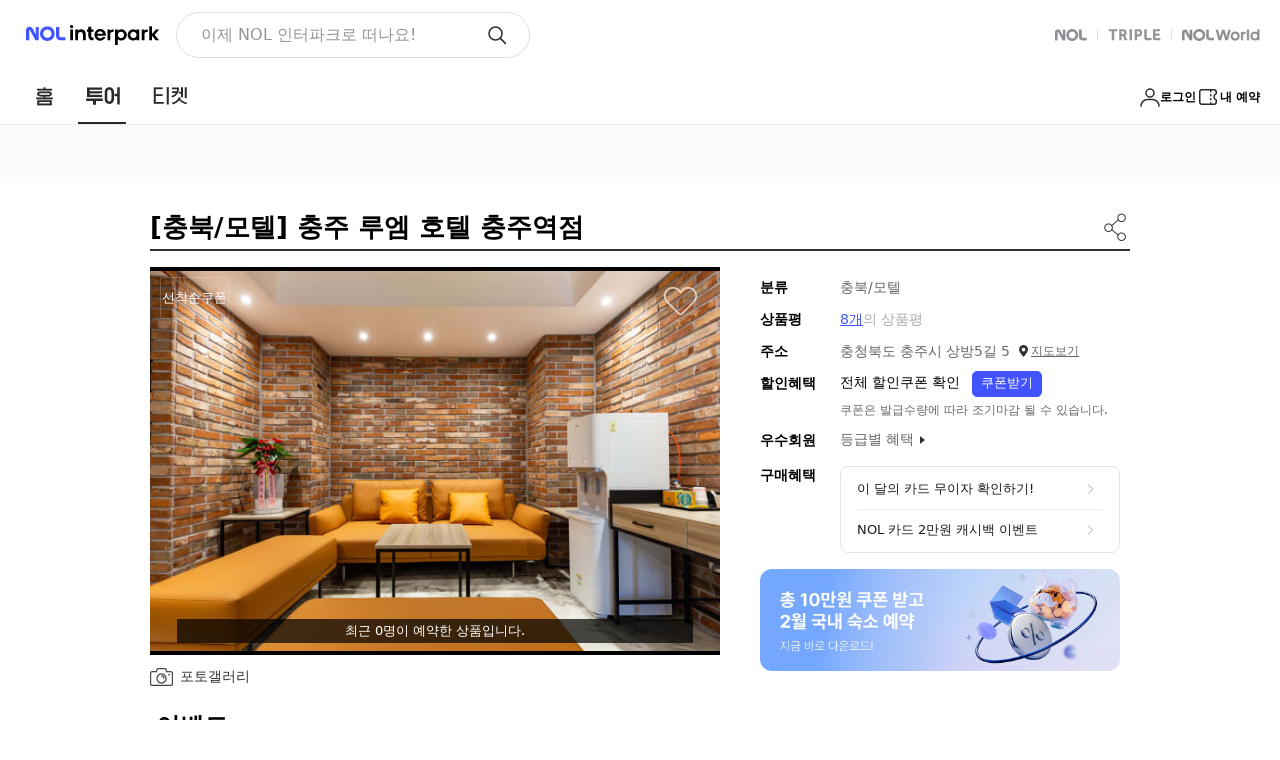

--- FILE ---
content_type: text/html;charset=UTF-8
request_url: https://travel.interpark.com/checkinnow/goods/GY0002200681
body_size: 4898
content:
<!doctype html><html lang="ko"><head><meta charset="utf-8"><meta http-equiv="X-UA-Compatible" content="IE=edge"><link href="//openimage.interpark.com/UI/favicon/tour_favicon.ico" rel="shortcut icon"><meta name="format-detection" content="telephone=no"><meta name="robots" content="index, follow"><title>충주 루엠 호텔 충주역점 | NOL 인터파크투어</title><meta name="description" content="충주역 도보 1분거리 충주터미널 차량 1분거리 편의점 도보 3분거리 [확인 사항] 엘리베이터 공사 완료 이용에 불편함을 드려서 죄송했습니다. 더욱 좋은 시설로 루엠호텔은 손님분들을 맞이하겠습니다. [✨현존하는 OTT 7종 모두 감상 가능합니다!] 넷플릭스, 웨이브, 왓챠, 티빙, 디즈니, 애플티비, 유튜브까지!!! 루엠엔 없는게 없습니다!! [⭐충주 루엠 기본 안내] ⭐전 객실 금연⭐ 전 객실 세미조식제공(07:00-09:00)-(토스트, 스프, 컵라면, 쿠키) 전 객실 30평형 공기청정기 보유 넷플릭스 무료 시청 (자동로그인) 세탁기/건조기 무료 이용 스타일러(프리미엄 이상 적용) 스마트UHD75 TV 자전거 이용객들을 위한 전용주차 공간을 제공하고 있습니다.(자전거 보관실 보유) 고급 비데 및 욕조 커피머신 (고급 원두 이용) 전자레인지 ─────────────────────── [흡연 정보] 충주 루엠 흡연금지 루엠은 금연으로 운영되며 보건소의 관리하에 운영되고 있습니다. 흡연 시 특수청소비 10만원 부과됩니다. 이점 양지하시고 예약하시기 바랍니다. [⭐충주 루엠만의 최고 사양 PC(베그룸)] I5 11400F(11세대) RAM16GB 지포스 RTX3060 기계식 키보드 게이밍 마우스 게임용 헤드셑(카운터문의) ─────────────────────── [⭐충주 루엠 위생관리수칙 및 코로나19예방규칙] 안심하세요 고객님 ! 전 객실 1회 사용 후 1회 소독을 원칙으로 합니다. (숙박협회에서 인증한 인체에 무해한 소독약을 이용해 소독하고 있습니다.) 공기청정기 설치완료 ---------------------------------------------------------------------------------- ①호텔 출입시 마스크를 꼭 착용해주세요. ②체크인시 발열 체크기(손 소독제 포함) 및 QR인증 후 입실 가능하십니다. ③체크인시 증상여부(발열,호흡기증상등)가 있는 분은 미리 프런트에 공유부탁드리겠습니다. ④체크인 후 객실외 장소 이동하실떄도 마스크를 필히 착용해주세요. ───────────────────── [⭐충주 루엠 교통편] 충주역 도보 1분 편의점 도보 1분 이내 충주공용버스터미널 차량 3분 1.2km ───────────────────── [⭐충주 루엠 요금안내] 전 객실 요금은 2인 기준입니다. 테마별 스위트룸 의 인원 추가 여부는 반드시 먼저 숙소에 문의 부탁 드립니다. 3인 이상의 성인 혼숙 경우 입실이 거부되며, 해당 부분에 대해 취소나 환불은 불가합니다. 이 외에 미리 고지한 입실 불가 사유로 환불은 불가합니다. 예약하신 이용시간 외 추가 이용시 추가 요금이 부과 됩니다. 숙박 예약은 전액 선 입금시 예약 가능합니다. 연박 시 추가 요금 발생합니다. 호텔 측에 사전 문의 바랍니다. 취소 및 환불 수수료는 예약 시 안내된 사이트의 내규에 따릅니다. ─────────────────────── [⭐충주 루엠 호텔 기본 이용 규정] 체크인시 신분증을 반드시 지참하셔야 합니다. 신분증 미지참 시 이용 제한되며 환불 불가합니다. 미성년자 이용은 부모님이 동반하에 입실이 가능합니다. 혼숙 적발 시 퇴실 조치 할 수 있으며 환불 불가합니다. 호텔 기물 파손 및 도난시 손해 배상을 청구할 수 있습니다. 2인1실 기준으로 인원 추가시 추가요금이 발생됩니다. 저희 업체는 전체 금연 객실임을 안내드립니다. 저희 업체는 청결을 우선적으로 하는 청결 호텔임을 안내드립니다. ─────────────────────── [⭐충주 루엠 호텔 미성년자 이용 제한 안내] 미성년자는 이용 및 혼숙이 제한됩니다. 미성년자는 부모님이 동반 하에 입실 가능합니다. 입실 시 신분증 미지참으로 인해 이용 제한이 있을 수 있으며 이로 인한 환불은 불가합니다. ────────────────── [⭐충주 루엠 호텔 소음 안내] 밤 12시 이후부터는 이용하시는 모든 고객님들을 위해 꼭 소음 관련 주의 부탁 드립니다. 주변 객실에 피해를 주지 않도록 서로 배려와 협조 부탁드립니다. ────────────────── [⭐충주 루엠 주차 안내] 40대 주차 가능 대형 주차장 완비 1객실 1주차 ───────────────────── [⭐충주 루엠 주변안내] 충주유흥상권(구.연수동) 차량 8분 2.9km 충주먹자상권(신.연수동) 차량 10분 3.9km 충주 무학시장 차량 7분 2.3km 건국대학교 GLOCAL 캠퍼스 차량 6분 3.2km 한국교통대학교 충주 캠퍼스 차량 9분 5.3km ───────────────────── [⭐충주 루엠 주변 관광지] 충주종합운동장 및 차량 8분 3.7km 충주호관람선(충주나루) 차량 21분 14km 충주활옥동굴 차량 23분 13km 수주팔봉 출렁다리 차량 18분 12km 중앙탑사적공원&amp;탄금호 차량 10분 7.4km 충주봉황자연휴양림 차량 18분 14km ───────────────────── [⭐충주 루엠 주변 골프장] 킹스데일GC 차량 15분 13km 대영힐스CC 차량 15분 9.8km 임페리얼레이크CC 차량 18분 17km 동촌골프클럽 차량 21분 19km 센터리움 차량 21분 18km 중원골프클럽 차량 25분 20km 충주파쓰리골프클럽 차량 18분 15km 힐데스 하임 차량 25분 20km ───────────────────── [⭐객실 내부 시설] 전 객실 비데 설치, 전 객실 최신식 일체형 드라이기+고데기 설치"><meta name="author" content="NOL 인터파크투어"><meta property="og:title" content="충주 루엠 호텔 충주역점 | NOL 인터파크투어"><meta property="og:description" content="충주역 도보 1분거리 충주터미널 차량 1분거리 편의점 도보 3분거리 [확인 사항] 엘리베이터 공사 완료 이용에 불편함을 드려서 죄송했습니다. 더욱 좋은 시설로 루엠호텔은 손님분들을 맞이하겠습니다. [✨현존하는 OTT 7종 모두 감상 가능합니다!] 넷플릭스, 웨이브, 왓챠, 티빙, 디즈니, 애플티비, 유튜브까지!!! 루엠엔 없는게 없습니다!! [⭐충주 루엠 기본 안내] ⭐전 객실 금연⭐ 전 객실 세미조식제공(07:00-09:00)-(토스트, 스프, 컵라면, 쿠키) 전 객실 30평형 공기청정기 보유 넷플릭스 무료 시청 (자동로그인) 세탁기/건조기 무료 이용 스타일러(프리미엄 이상 적용) 스마트UHD75 TV 자전거 이용객들을 위한 전용주차 공간을 제공하고 있습니다.(자전거 보관실 보유) 고급 비데 및 욕조 커피머신 (고급 원두 이용) 전자레인지 ─────────────────────── [흡연 정보] 충주 루엠 흡연금지 루엠은 금연으로 운영되며 보건소의 관리하에 운영되고 있습니다. 흡연 시 특수청소비 10만원 부과됩니다. 이점 양지하시고 예약하시기 바랍니다. [⭐충주 루엠만의 최고 사양 PC(베그룸)] I5 11400F(11세대) RAM16GB 지포스 RTX3060 기계식 키보드 게이밍 마우스 게임용 헤드셑(카운터문의) ─────────────────────── [⭐충주 루엠 위생관리수칙 및 코로나19예방규칙] 안심하세요 고객님 ! 전 객실 1회 사용 후 1회 소독을 원칙으로 합니다. (숙박협회에서 인증한 인체에 무해한 소독약을 이용해 소독하고 있습니다.) 공기청정기 설치완료 ---------------------------------------------------------------------------------- ①호텔 출입시 마스크를 꼭 착용해주세요. ②체크인시 발열 체크기(손 소독제 포함) 및 QR인증 후 입실 가능하십니다. ③체크인시 증상여부(발열,호흡기증상등)가 있는 분은 미리 프런트에 공유부탁드리겠습니다. ④체크인 후 객실외 장소 이동하실떄도 마스크를 필히 착용해주세요. ───────────────────── [⭐충주 루엠 교통편] 충주역 도보 1분 편의점 도보 1분 이내 충주공용버스터미널 차량 3분 1.2km ───────────────────── [⭐충주 루엠 요금안내] 전 객실 요금은 2인 기준입니다. 테마별 스위트룸 의 인원 추가 여부는 반드시 먼저 숙소에 문의 부탁 드립니다. 3인 이상의 성인 혼숙 경우 입실이 거부되며, 해당 부분에 대해 취소나 환불은 불가합니다. 이 외에 미리 고지한 입실 불가 사유로 환불은 불가합니다. 예약하신 이용시간 외 추가 이용시 추가 요금이 부과 됩니다. 숙박 예약은 전액 선 입금시 예약 가능합니다. 연박 시 추가 요금 발생합니다. 호텔 측에 사전 문의 바랍니다. 취소 및 환불 수수료는 예약 시 안내된 사이트의 내규에 따릅니다. ─────────────────────── [⭐충주 루엠 호텔 기본 이용 규정] 체크인시 신분증을 반드시 지참하셔야 합니다. 신분증 미지참 시 이용 제한되며 환불 불가합니다. 미성년자 이용은 부모님이 동반하에 입실이 가능합니다. 혼숙 적발 시 퇴실 조치 할 수 있으며 환불 불가합니다. 호텔 기물 파손 및 도난시 손해 배상을 청구할 수 있습니다. 2인1실 기준으로 인원 추가시 추가요금이 발생됩니다. 저희 업체는 전체 금연 객실임을 안내드립니다. 저희 업체는 청결을 우선적으로 하는 청결 호텔임을 안내드립니다. ─────────────────────── [⭐충주 루엠 호텔 미성년자 이용 제한 안내] 미성년자는 이용 및 혼숙이 제한됩니다. 미성년자는 부모님이 동반 하에 입실 가능합니다. 입실 시 신분증 미지참으로 인해 이용 제한이 있을 수 있으며 이로 인한 환불은 불가합니다. ────────────────── [⭐충주 루엠 호텔 소음 안내] 밤 12시 이후부터는 이용하시는 모든 고객님들을 위해 꼭 소음 관련 주의 부탁 드립니다. 주변 객실에 피해를 주지 않도록 서로 배려와 협조 부탁드립니다. ────────────────── [⭐충주 루엠 주차 안내] 40대 주차 가능 대형 주차장 완비 1객실 1주차 ───────────────────── [⭐충주 루엠 주변안내] 충주유흥상권(구.연수동) 차량 8분 2.9km 충주먹자상권(신.연수동) 차량 10분 3.9km 충주 무학시장 차량 7분 2.3km 건국대학교 GLOCAL 캠퍼스 차량 6분 3.2km 한국교통대학교 충주 캠퍼스 차량 9분 5.3km ───────────────────── [⭐충주 루엠 주변 관광지] 충주종합운동장 및 차량 8분 3.7km 충주호관람선(충주나루) 차량 21분 14km 충주활옥동굴 차량 23분 13km 수주팔봉 출렁다리 차량 18분 12km 중앙탑사적공원&amp;탄금호 차량 10분 7.4km 충주봉황자연휴양림 차량 18분 14km ───────────────────── [⭐충주 루엠 주변 골프장] 킹스데일GC 차량 15분 13km 대영힐스CC 차량 15분 9.8km 임페리얼레이크CC 차량 18분 17km 동촌골프클럽 차량 21분 19km 센터리움 차량 21분 18km 중원골프클럽 차량 25분 20km 충주파쓰리골프클럽 차량 18분 15km 힐데스 하임 차량 25분 20km ───────────────────── [⭐객실 내부 시설] 전 객실 비데 설치, 전 객실 최신식 일체형 드라이기+고데기 설치"><meta property="og:image" content="https://media.interparkcdn.net/interpark-tour/image/upload/w_640,h_410,c_limit/v1704202924/domstay/68819fc6fb924659.jpg"><meta property="og:url" content="https://travel.interpark.com/checkinnow/goods/GY0002200681"><meta property="og:site_name" content="NOL 인터파크투어"><meta property="og:type" content="website"><link rel="canonical" href="https://travel.interpark.com/checkinnow/goods/GY0002200681"><script type="application/ld+json">{"offers":{"priceCurrency":"KRW","@type":"Offer","price":55000,"url":"https://travel.interpark.com/checkinnow/goods/GY0002200681"},"image":["https://media.interparkcdn.net/interpark-tour/image/upload/w_640,h_410,c_limit/v1704202924/domstay/68819fc6fb924659.jpg"],"@type":"Product","name":"충주 루엠 호텔 충주역점","description":"충주역 도보 1분거리 충주터미널 차량 1분거리 편의점 도보 3분거리 [확인 사항] 엘리베이터 공사 완료 이용에 불편함을 드려서 죄송했습니다. 더욱 좋은 시설로 루엠호텔은 손님분들을 맞이하겠습니다. [✨현존하는 OTT 7종 모두 감상 가능합니다!] 넷플릭스, 웨이브, 왓챠, 티빙, 디즈니, 애플티비, 유튜브까지!!! 루엠엔 없는게 없습니다!! [⭐충주 루엠 기본 안내] ⭐전 객실 금연⭐ 전 객실 세미조식제공(07:00-09:00)-(토스트, 스프, 컵라면, 쿠키) 전 객실 30평형 공기청정기 보유 넷플릭스 무료 시청 (자동로그인) 세탁기/건조기 무료 이용 스타일러(프리미엄 이상 적용) 스마트UHD75 TV 자전거 이용객들을 위한 전용주차 공간을 제공하고 있습니다.(자전거 보관실 보유) 고급 비데 및 욕조 커피머신 (고급 원두 이용) 전자레인지 ─────────────────────── [흡연 정보] 충주 루엠 흡연금지 루엠은 금연으로 운영되며 보건소의 관리하에 운영되고 있습니다. 흡연 시 특수청소비 10만원 부과됩니다. 이점 양지하시고 예약하시기 바랍니다. [⭐충주 루엠만의 최고 사양 PC(베그룸)] I5 11400F(11세대) RAM16GB 지포스 RTX3060 기계식 키보드 게이밍 마우스 게임용 헤드셑(카운터문의) ─────────────────────── [⭐충주 루엠 위생관리수칙 및 코로나19예방규칙] 안심하세요 고객님 ! 전 객실 1회 사용 후 1회 소독을 원칙으로 합니다. (숙박협회에서 인증한 인체에 무해한 소독약을 이용해 소독하고 있습니다.) 공기청정기 설치완료 ---------------------------------------------------------------------------------- ①호텔 출입시 마스크를 꼭 착용해주세요. ②체크인시 발열 체크기(손 소독제 포함) 및 QR인증 후 입실 가능하십니다. ③체크인시 증상여부(발열,호흡기증상등)가 있는 분은 미리 프런트에 공유부탁드리겠습니다. ④체크인 후 객실외 장소 이동하실떄도 마스크를 필히 착용해주세요. ───────────────────── [⭐충주 루엠 교통편] 충주역 도보 1분 편의점 도보 1분 이내 충주공용버스터미널 차량 3분 1.2km ───────────────────── [⭐충주 루엠 요금안내] 전 객실 요금은 2인 기준입니다. 테마별 스위트룸 의 인원 추가 여부는 반드시 먼저 숙소에 문의 부탁 드립니다. 3인 이상의 성인 혼숙 경우 입실이 거부되며, 해당 부분에 대해 취소나 환불은 불가합니다. 이 외에 미리 고지한 입실 불가 사유로 환불은 불가합니다. 예약하신 이용시간 외 추가 이용시 추가 요금이 부과 됩니다. 숙박 예약은 전액 선 입금시 예약 가능합니다. 연박 시 추가 요금 발생합니다. 호텔 측에 사전 문의 바랍니다. 취소 및 환불 수수료는 예약 시 안내된 사이트의 내규에 따릅니다. ─────────────────────── [⭐충주 루엠 호텔 기본 이용 규정] 체크인시 신분증을 반드시 지참하셔야 합니다. 신분증 미지참 시 이용 제한되며 환불 불가합니다. 미성년자 이용은 부모님이 동반하에 입실이 가능합니다. 혼숙 적발 시 퇴실 조치 할 수 있으며 환불 불가합니다. 호텔 기물 파손 및 도난시 손해 배상을 청구할 수 있습니다. 2인1실 기준으로 인원 추가시 추가요금이 발생됩니다. 저희 업체는 전체 금연 객실임을 안내드립니다. 저희 업체는 청결을 우선적으로 하는 청결 호텔임을 안내드립니다. ─────────────────────── [⭐충주 루엠 호텔 미성년자 이용 제한 안내] 미성년자는 이용 및 혼숙이 제한됩니다. 미성년자는 부모님이 동반 하에 입실 가능합니다. 입실 시 신분증 미지참으로 인해 이용 제한이 있을 수 있으며 이로 인한 환불은 불가합니다. ────────────────── [⭐충주 루엠 호텔 소음 안내] 밤 12시 이후부터는 이용하시는 모든 고객님들을 위해 꼭 소음 관련 주의 부탁 드립니다. 주변 객실에 피해를 주지 않도록 서로 배려와 협조 부탁드립니다. ────────────────── [⭐충주 루엠 주차 안내] 40대 주차 가능 대형 주차장 완비 1객실 1주차 ───────────────────── [⭐충주 루엠 주변안내] 충주유흥상권(구.연수동) 차량 8분 2.9km 충주먹자상권(신.연수동) 차량 10분 3.9km 충주 무학시장 차량 7분 2.3km 건국대학교 GLOCAL 캠퍼스 차량 6분 3.2km 한국교통대학교 충주 캠퍼스 차량 9분 5.3km ───────────────────── [⭐충주 루엠 주변 관광지] 충주종합운동장 및 차량 8분 3.7km 충주호관람선(충주나루) 차량 21분 14km 충주활옥동굴 차량 23분 13km 수주팔봉 출렁다리 차량 18분 12km 중앙탑사적공원&탄금호 차량 10분 7.4km 충주봉황자연휴양림 차량 18분 14km ───────────────────── [⭐충주 루엠 주변 골프장] 킹스데일GC 차량 15분 13km 대영힐스CC 차량 15분 9.8km 임페리얼레이크CC 차량 18분 17km 동촌골프클럽 차량 21분 19km 센터리움 차량 21분 18km 중원골프클럽 차량 25분 20km 충주파쓰리골프클럽 차량 18분 15km 힐데스 하임 차량 25분 20km ───────────────────── [⭐객실 내부 시설] 전 객실 비데 설치, 전 객실 최신식 일체형 드라이기+고데기 설치","aggregateRating":{"bestRating":10,"reviewCount":8,"@type":"AggregateRating","ratingValue":10},"@context":"http://schema.org"}</script><script type="application/ld+json">{"itemListElement":[{"item":"https://travel.interpark.com","@type":"ListItem","name":"NOL 인터파크투어","position":1},{"item":"https://travel.interpark.com/checkinnow","@type":"ListItem","name":"NOL 인터파크투어 국내숙소","position":2},{"item":"https://travel.interpark.com/checkinnow/goods/GY0002200681","@type":"ListItem","name":"충주 루엠 호텔 충주역점","position":3}],"@type":"BreadcrumbList","@context":"https://schema.org/"}</script><meta name="naver-site-verification" content="9b52158c10d18905565e52a0fd9962374e564305"><meta name="google-site-verification" content="ZTfquHJxtYfYEs_t76iVL_lh-R_m3QyHPs5qIrydMck"><meta name="service" content="tour"><meta name="compatibility" content="standard"><meta name="containerWidth" content="1280"><link rel="stylesheet" href="//www.interpark.com/_static/css/common/font.css"><script type="text/javascript" src="/scripts/common/checkinnow_long_term_session-502b139f74c20bba4861829e1d568758.js"></script><script type="module" src="/scripts/common/checkinnow_marketing-57bbcea33569476cb0393a136a790538.js"></script><script type="module" src="/scripts/common/affiliate-adb63cc3517c5215f2d8798ec5bdf780.js"></script><script type="application/javascript" src="/scripts/jquery-1.12.4.min-4f252523d4af0b478c810c2547a63e19.js"></script><script type="text/javascript" src="//common-module.interparkcdn.net/utilities/pcid-handler/index.js" async></script><script type="text/javascript" src="//common-module.interparkcdn.net/utilities/long-term-session/account.js" async></script><script defer="defer" src="//tour-web-assets.interparkcdn.net/scripts/nol-widget/nol-header-tour-iife/nol-header-tour-desktop.iife.js"></script><script defer="defer" src="//tour-web-assets.interparkcdn.net/scripts/nol-widget/nol-footer-tour-iife/nol-footer-tour-desktop.iife.js"></script><link rel="stylesheet" type="text/css" href="/scripts/dist/checkinnow/desktop/css/app.css?v=225e27fd663a42eaabc8"><script type="text/javascript" src="//tour.interpark.com/global/js/common.js?v=201912090431411" charset="euc-kr"></script><script type="text/javascript" src="//tour.interpark.com/global/js/gate.js?v=201912090431411" charset="euc-kr"></script><script>// IE 크로스브라우징
      if (!(window.console && window.console.log)) {
        window.console = {
          log: function () {},
          debug: function () {},
          info: function () {},
          warn: function () {},
          error: function () {},
        }
      }</script></head><body><div id="app"></div><script type="text/javascript" src="//tour.interpark.com/Scripts/jquery-1.10.2.min.js"></script><script type="text/javascript" src="//tour.interpark.com/scripts/swiper/jquery.bxslider.min.js"></script><script>// 마케팅태그
      // if (window.CheckinMarketing) CheckinMarketing.total_init('pc');

      window.isHTTP = window.location.href.indexOf('http://') != -1
      window.isHTTPS = window.location.href.indexOf('https://') != -1

      if (window.LongTermSessionScript) {
        window.LongTermSessionScript()
      }</script><script>document.addEventListener('DOMContentLoaded', () => {
        // 헤더,푸터 show/hide 설정
        let viewFlag = 'block'

        let pathname = window.location.pathname
        const userAgent = navigator.userAgent.toLowerCase()
        let condition = ''
        // IE9 분기처리
        if (userAgent.indexOf('msie') != -1) {
          condition = 'msie'
        } else if (userAgent.indexOf('trident') != -1) {
          condition = 'trident/.*rv:'
        } else if (userAgent.indexOf('"edge/') != -1) {
          condition = 'edge/'
        }

        if (condition) {
          const reg = new RegExp(condition + '([0-9]{1,})')
          if (reg.exec(userAgent) != null) {
            const version = RegExp.$1 + RegExp.$2
            if (version == '9') {
              pathname = window.location.hash
            }
          }
        }

        if (
          pathname == '/checkinnow/reviewPopup' ||
          pathname.indexOf('/checkinnow/reservation/ticket/') > -1 ||
          pathname.indexOf('affiliate') > -1
        ) {
          viewFlag = 'none'
        }

        const headerAppRootElem = document.getElementById('header-app-root')
        if (headerAppRootElem) {
          headerAppRootElem.style.display = viewFlag
        }

        const footerDesktopAppRootElem = document.getElementById('footer-desktop-app-root')
        if (footerDesktopAppRootElem) {
          footerDesktopAppRootElem.style.display = viewFlag
        }
      })</script><script type="text/javascript" src="/scripts/dist/checkinnow/desktop/js/manifest-75c0177d7595de143b030f3dedd860a7.js?v=1769410719609"></script><script type="text/javascript" src="/scripts/dist/checkinnow/desktop/js/chunk.vue-909b24c93c5c35ac5d4f191f096c0496.js?v=1769410719609"></script><script type="text/javascript" src="/scripts/dist/checkinnow/desktop/js/chunk.vendors~app-0df1c5b2f4a531cd46e008b288e16cfb.js?v=1769410719609"></script><script type="text/javascript" src="/scripts/dist/checkinnow/desktop/js/chunk.app-f91e1fa516cfe62023f509110605d14f.js?v=1769410719609"></script></body></html>

--- FILE ---
content_type: text/css
request_url: https://travel.interpark.com/scripts/dist/checkinnow/desktop/css/app.css?v=225e27fd663a42eaabc8
body_size: 1881
content:
@charset "UTF-8";
/*!
 _ _  _
| | || | tour-desktop-spa v0.6.44
| | || | INTERPARK UI Development Team
`___'|_| /styles/common/common.scss

*/
html,
body,
div,
span,
object,
iframe,
h1,
h2,
h3,
h4,
h5,
h6,
p,
blockquote,
pre,
abbr,
address,
cite,
code,
del,
dfn,
em,
img,
ins,
kbd,
q,
samp,
small,
strong,
sub,
sup,
var,
b,
i,
dl,
dt,
dd,
ol,
ul,
li,
fieldset,
form,
label,
legend,
table,
caption,
tbody,
tfoot,
thead,
tr,
th,
td,
article,
aside,
canvas,
details,
figcaption,
figure,
footer,
header,
hgroup,
menu,
nav,
section,
summary,
time,
mark,
audio,
video {
  margin: 0;
  padding: 0;
  border: 0;
  font-size: 100%;
  vertical-align: baseline;
  background: transparent;
}

article,
aside,
details,
figcaption,
figure,
footer,
header,
hgroup,
menu,
nav,
section {
  display: block;
}

ul,
ol {
  list-style: none;
}

blockquote,
q {
  quotes: none;
}

blockquote:before,
blockquote:after,
q:before,
q:after {
  content: '';
  content: none;
}

em,
dfn,
i {
  font-style: normal;
}

a {
  margin: 0;
  padding: 0;
  font-size: 100%;
  vertical-align: baseline;
  background: transparent;
  text-decoration: none;
}

ins {
  background-color: #ff9;
  color: #000;
  text-decoration: none;
}

mark {
  background-color: #ff9;
  color: #000;
  font-style: italic;
  font-weight: bold;
}

del {
  text-decoration: line-through;
}

table {
  border-collapse: collapse;
  border-spacing: 0;
}

hr {
  display: none;
}

input,
select {
  vertical-align: middle;
}

input {
  -webkit-margin-before: 0;
  -webkit-margin-after: 0;
}

input[type='text']::-ms-clear {
  display: none;
  width: 0;
  height: 0;
}

input[type='text']::-ms-reveal {
  display: none;
  width: 0;
  height: 0;
}

input[type='search']::-webkit-search-decoration,
input[type='search']::-webkit-search-cancel-button,
input[type='search']::-webkit-search-results-button,
input[type='search']::-webkit-search-results-decoration {
  display: none;
}

.powerLinkWrap {
  position: relative;
  margin: 33px 0 53px;
}

.powerLinkWrap * {
  font-family: -apple-system, system-ui, BlinkMacSystemFont,
    'Apple SD Gothic Neo', '맑은 고딕', 'Malgun Gothic', '돋움', Dotum,
    Helvetica, sans-serif !important;
}

.powerLinkWrap .powerLinkInner {
  width: 980px;
  margin: 0 auto;
}

.powerLinkWrap .powerLinkInner .titleWrap {
  position: relative;
  padding: 0 0 13px 10px;
  border-bottom: 1px solid #333;
}

.powerLinkWrap .powerLinkInner .titleWrap .title {
  margin-right: 3px;
  font-size: 20px;
  color: #000;
}

.powerLinkWrap .powerLinkInner .titleWrap em {
  font-size: 16px;
  color: #999;
}

.powerLinkWrap .powerLinkInner .titleWrap .requestButton {
  position: absolute;
  right: 11px;
  bottom: 11px;
  font-size: 12px;
  color: #999;
}

.powerLinkWrap .powerLinkInner ul {
  padding: 30px 10px 0 10px;
}

.powerLinkWrap .powerLinkInner ul li {
  position: relative;
  margin-top: 21px;
  padding-left: 28px;
}

.powerLinkWrap .powerLinkInner ul li:first-child {
  margin-top: 0;
}

.powerLinkWrap .powerLinkInner ul li .number {
  position: absolute;
  top: 0;
  left: 0;
  overflow: hidden;
  width: 20px;
  height: 20px;
  background-color: #ef3f43;
  font-size: 14px;
  line-height: 20px;
  color: #fff;
  text-align: center;
}

.powerLinkWrap .powerLinkInner ul li .text,
.powerLinkWrap .powerLinkInner ul li .link {
  display: block;
}

.powerLinkWrap .powerLinkInner ul li .text {
  overflow: hidden;
  width: 640px;
  font-size: 14px;
  color: #666;
  text-overflow: ellipsis;
  white-space: nowrap;
}

.powerLinkWrap .powerLinkInner ul li .text strong {
  color: #6262c2;
  text-decoration: underline;
}

.powerLinkWrap .powerLinkInner ul li .link {
  margin: 1px 0 0 1px;
  font-size: 12px;
  line-height: 1;
  color: #5eb47a;
}

.ui-foot-banner {
  display: block;
  width: 100%;
  font-size: 0;
  line-height: 0;
  text-align: center;
  background: url('//openimage.interpark.com/tourpark/tour/main/@banner_bg2.gif')
    repeat-x 0 top;
}

/* sprite */
.sprite-hd {
  display: inline-block;
  background: url('//openimage.interpark.com/tourpark/tour_ui/common/gateway/sp_hd.png')
    no-repeat 0 0;
}

.category_view01_off {
  width: 98px;
  height: 40px;
  background-position: 0 -317px;
}

.category_view01_on {
  width: 98px;
  height: 40px;
  background-position: 0 -277px;
}

.category_view02_off {
  width: 97px;
  height: 40px;
  background-position: 0 -235px;
}

.category_view02_on {
  width: 97px;
  height: 40px;
  background-position: 0 -195px;
}

body {
  min-width: 980px;
  font-family: -apple-system, system-ui, BlinkMacSystemFont,
    'Apple SD Gothic Neo', '맑은 고딕', 'Malgun Gothic', '돋움', Dotum,
    Helvetica, sans-serif;
}

body input,
body button,
body select,
body textarea {
  font-family: -apple-system, system-ui, BlinkMacSystemFont,
    'Apple SD Gothic Neo', '맑은 고딕', 'Malgun Gothic', '돋움', Dotum,
    Helvetica, sans-serif;
}

#container {
  width: 100%;
}
#container.blockDetailPopup {
  width: 0;
}

.accessibility {
  width: 100%;
  margin: 0 auto;
}

.accessibility a {
  position: absolute;
  display: block;
  width: 1px;
  height: 1px;
  overflow: hidden;
}

.accessibility a:focus {
  width: 150px;
  height: 30px;
  background: #000;
  font-size: 14px;
  line-height: 30px;
  text-align: center;
  color: #fff;
}

#skipContent {
  position: absolute;
  z-index: -1;
  width: 0;
  height: 0;
  font-size: 0;
  line-height: 0;
  overflow: hidden;
  visibility: hidden;
}

/*input */
textarea,
select,
input,
button {
  border: 0;
  padding: 0;
  box-shadow: 0;
  border-radius: 0;
  background: #fff;
}

a,
button {
  -webkit-tap-highlight-color: rgba(0, 0, 0, 0);
}

button {
  -webkit-appearance: none;
  appearance: none;
  margin: 0;
  padding: 0;
  border: none;
  background: transparent;
  -webkit-user-select: none;
  user-select: none;
}

button:active {
  opacity: 0.5;
}

.skeleton {
  background: linear-gradient(
      -70deg,
      #e5e5e5 0%,
      #e5e5e5 40%,
      #f2f2f2 50%,
      #e5e5e5 60%,
      #e5e5e5 100%
    )
    repeat;
  background-size: 400% 100%;
  animation: gradient 2s ease infinite;
}


/*# sourceMappingURL=../sourcemaps/css/app.css.map*/
/*# sourceMappingURL=app.css.map?v=225e27fd663a42eaabc8*/

--- FILE ---
content_type: text/css
request_url: https://travel.interpark.com/scripts/dist/checkinnow/desktop/css/Detail.css?v=225e27fd663a42eaabc8
body_size: 41397
content:
@charset "UTF-8";
/*!
 _ _  _
| | || | tour-desktop-spa v1.0.5
| | || | INTERPARK UI Development Team
`___'|_| /styles/pages/checkinnow/detail/detail.scss

*/
.serviceScore {
  display: inline-block;
  width: 200px;
  text-align: center;
}

.serviceScore .starBg {
  display: inline-block;
  width: 170px;
  height: 32px;
  background: url('//openimage.interpark.com/tour-desktop/pages/checkinnow/detail/housing/star.png')
    left top;
}

.serviceScore .starBg .starBold {
  display: block;
  height: 100%;
  width: 0;
  transition: 1s width;
  background: url('//openimage.interpark.com/tour-desktop/pages/checkinnow/detail/housing/star.png')
    left bottom;
}

.serviceScore[data-score]:before {
  display: block;
  margin: 6px 0 10px;
  text-align: center;
  font-size: 38px;
  line-height: 1;
  color: #000;
  content: attr(data-score);
}

.serviceScore[data-counter]:before {
  content: attr(data-counter);
}

.serviceScore:after {
  display: block;
  margin-top: 8px;
  text-align: center;
  font-size: 14px;
  color: #000;
  content: attr(data-txt);
}

.circle {
  z-index: 1;
  position: relative;
  display: inline-block;
  width: 96px;
  height: 96px;
  border-radius: 50%;
  background: #fff;
}

.circle[data-score]:before {
  z-index: 10;
  position: absolute;
  top: 50%;
  left: 0;
  right: 0;
  margin-top: -12px;
  font-size: 24px;
  line-height: 24px;
  color: #000;
  text-align: center;
  content: attr(data-score);
}

.circle[data-counter]:before {
  content: attr(data-counter);
}

.circle.fiveToTen .line10 {
  z-index: 7;
}

.circle .left {
  z-index: 5;
  position: absolute;
  top: 0;
  right: 0;
  bottom: 0;
  left: 0;
  background: #fff;
  clip: rect(0, 48px, 96px, 0);
}

.circle .left:before {
  z-index: 1;
  position: absolute;
  top: 0;
  right: 0;
  bottom: 0;
  left: 0;
  border-radius: 50%;
  border: 5px solid #ededed;
  clip: rect(0, 48px, 96px, 0);
  content: '';
}

.circle .right {
  z-index: 3;
  position: absolute;
  top: 0;
  right: 0;
  bottom: 0;
  left: 0;
  background: #fff;
  clip: rect(0, 96px, 96px, 48px);
}

.circle .right:before {
  z-index: 1;
  position: absolute;
  top: 0;
  right: 0;
  bottom: 0;
  left: 0;
  border-radius: 50%;
  border: 5px solid #ededed;
  clip: rect(0, 96px, 96px, 48px);
  content: '';
}

.circle .line {
  position: absolute;
  left: 0;
  top: 0;
  bottom: 0;
  right: 0;
  border: 5px solid #bfa36e;
  transition: 1s transform linear;
  border-radius: 50%;
  clip: rect(0, 48px, 96px, 0);
}

.circle .line5 {
  z-index: 4;
}

.circle .line10 {
  z-index: 1;
  clip: rect(0, 96px, 96px, 48px);
}

.circle em {
  display: block;
  margin-top: 105px;
  text-align: center;
  font-size: 14px;
  color: #000;
}

.domesticHotelDetailZone
  .resultRoomListBox
  .item
  .productInfoWrap
  .chkWrapper
  .foldBtn {
  z-index: 2;
  position: relative;
  height: 24px;
  cursor: pointer;
  white-space: nowrap;
}

.domesticHotelDetailZone
  .resultRoomListBox
  .item
  .productInfoWrap
  .chkWrapper
  .foldBtn:before {
  z-index: 2;
  position: absolute;
  top: -5px;
  right: -5px;
  bottom: -5px;
  left: -5px;
  background: rgba(255, 255, 255, 0.01);
  content: '';
}

.domesticHotelDetailZone
  .resultRoomListBox
  .item
  .productInfoWrap
  .chkWrapper
  .foldBtn
  input {
  overflow: hidden;
  position: absolute;
  left: -9999px;
  text-indent: -9999px;
  width: 0;
  height: 0;
  margin: -1px;
  background: 0;
}

.domesticHotelDetailZone
  .resultRoomListBox
  .item
  .productInfoWrap
  .chkWrapper
  .foldBtn
  span {
  position: relative;
  display: inline-block;
  padding-right: 18px;
  font-size: 14px;
  line-height: 24px;
  color: #999;
}

.domesticHotelDetailZone
  .resultRoomListBox
  .item
  .productInfoWrap
  .chkWrapper
  .foldBtn
  span:after {
  content: attr(data-unfold);
}

.domesticHotelDetailZone
  .resultRoomListBox
  .item
  .productInfoWrap
  .chkWrapper
  .foldBtn
  span:before {
  position: absolute;
  right: 0;
  top: 7px;
  width: 6px;
  height: 6px;
  border: 1px solid #b2b2b3;
  border-bottom: 0;
  border-right: 0;
  transform: rotate(225deg);
  content: '';
}

.domesticHotelDetailZone
  .resultRoomListBox
  .item
  .productInfoWrap
  .chkWrapper
  .foldBtn:active:before {
  z-index: -1;
  background: color-shades(#fff);
}

.domesticHotelDetailZone
  .resultRoomListBox
  .item
  .productInfoWrap
  .chkWrapper
  .checked.foldBtn
  span:after {
  content: attr(data-fold);
}

.domesticHotelDetailZone
  .resultRoomListBox
  .item
  .productInfoWrap
  .chkWrapper
  .checked.foldBtn
  span:before {
  top: 11px;
  transform: rotate(45deg);
}

.domesticHotelDetailZone .visualBox .tableInfo .textMapBtn,
.domesticHotelDetailZone .visualBox .tableInfo .reviewsBtn,
.domesticHotelDetailZone .visualBox .iconBtn,
.domesticHotelDetailZone
  .roomTypeBox
  .folder
  .resultInfo
  .infoRow
  .calWrap
  .textBtn,
.domesticHotelDetailZone .roomSearchBox .textLinkBtn,
.domesticHotelDetailZone
  .resultRoomListBox
  .item
  .productInfoWrap
  .folderOption
  .countWrap
  .infoRow
  .calWrap
  .textBtn,
.domesticHotelDetailZone .reviewsBox .reviewsSearchWrap .item .conWrap .moreBtn,
.domesticHotelDetailZone
  .reviewsBox
  .reviewsSearchWrap
  .item
  .rnrWrap
  .btnWrap
  .txtLink {
  z-index: 2;
  position: relative;
}

.domesticHotelDetailZone .visualBox .tableInfo .textMapBtn:after,
.domesticHotelDetailZone .visualBox .tableInfo .reviewsBtn:after,
.domesticHotelDetailZone .visualBox .iconBtn:after,
.domesticHotelDetailZone
  .roomTypeBox
  .folder
  .resultInfo
  .infoRow
  .calWrap
  .textBtn:after,
.domesticHotelDetailZone .roomSearchBox .textLinkBtn:after,
.domesticHotelDetailZone
  .resultRoomListBox
  .item
  .productInfoWrap
  .folderOption
  .countWrap
  .infoRow
  .calWrap
  .textBtn:after,
.domesticHotelDetailZone
  .reviewsBox
  .reviewsSearchWrap
  .item
  .conWrap
  .moreBtn:after,
.domesticHotelDetailZone
  .reviewsBox
  .reviewsSearchWrap
  .item
  .rnrWrap
  .btnWrap
  .txtLink:after {
  z-index: -1;
  position: absolute;
  top: -5px;
  right: -5px;
  bottom: -5px;
  left: -5px;
  content: '';
}

.domesticHotelDetailZone .visualBox .tableInfo .textMapBtn:active:after,
.domesticHotelDetailZone .visualBox .tableInfo .reviewsBtn:active:after,
.domesticHotelDetailZone .visualBox .iconBtn:active:after,
.domesticHotelDetailZone
  .roomTypeBox
  .folder
  .resultInfo
  .infoRow
  .calWrap
  .textBtn:active:after,
.domesticHotelDetailZone .roomSearchBox .textLinkBtn:active:after,
.domesticHotelDetailZone
  .resultRoomListBox
  .item
  .productInfoWrap
  .folderOption
  .countWrap
  .infoRow
  .calWrap
  .textBtn:active:after,
.domesticHotelDetailZone
  .reviewsBox
  .reviewsSearchWrap
  .item
  .conWrap
  .moreBtn:active:after,
.domesticHotelDetailZone
  .reviewsBox
  .reviewsSearchWrap
  .item
  .rnrWrap
  .btnWrap
  .txtLink:active:after {
  background: #f7f7f7;
}

.domesticHotelDetailZone .roomTypeBox .contentsTit,
.domesticHotelDetailZone .roomSearchBox .contentsTit,
.domesticHotelDetailZone .roomListBox .contentsTit,
.domesticHotelDetailZone .specialInfoBox .contentsTit,
.domesticHotelDetailZone .amenitiesBox .contentsTit,
.domesticHotelDetailZone .seasonBox .contentsTit,
.domesticHotelDetailZone .bestBox .contentsTit,
.domesticHotelDetailZone .mapBox .contentsTit,
.domesticHotelDetailZone .trafficBox .contentsTit,
.domesticHotelDetailZone .policyBox .contentsTit,
.domesticHotelDetailZone .navigationBox .contentsTit,
.domesticHotelDetailZone .dualBox .contentsTit,
.domesticHotelDetailZone .reviewsBox .contentsTit,
.domesticHotelDetailZone .titleBox {
  border-bottom: 2px solid #343434;
  color: #000;
}

.domesticHotelDetailZone .roomTypeBox .contentsTit:before,
.domesticHotelDetailZone .roomSearchBox .contentsTit:before,
.domesticHotelDetailZone .roomListBox .contentsTit:before,
.domesticHotelDetailZone .specialInfoBox .contentsTit:before,
.domesticHotelDetailZone .amenitiesBox .contentsTit:before,
.domesticHotelDetailZone .seasonBox .contentsTit:before,
.domesticHotelDetailZone .bestBox .contentsTit:before,
.domesticHotelDetailZone .mapBox .contentsTit:before,
.domesticHotelDetailZone .trafficBox .contentsTit:before,
.domesticHotelDetailZone .policyBox .contentsTit:before,
.domesticHotelDetailZone .navigationBox .contentsTit:before,
.domesticHotelDetailZone .dualBox .contentsTit:before,
.domesticHotelDetailZone .reviewsBox .contentsTit:before,
.domesticHotelDetailZone .titleBox:before,
.domesticHotelDetailZone .roomTypeBox .contentsTit:after,
.domesticHotelDetailZone .roomSearchBox .contentsTit:after,
.domesticHotelDetailZone .roomListBox .contentsTit:after,
.domesticHotelDetailZone .specialInfoBox .contentsTit:after,
.domesticHotelDetailZone .amenitiesBox .contentsTit:after,
.domesticHotelDetailZone .seasonBox .contentsTit:after,
.domesticHotelDetailZone .bestBox .contentsTit:after,
.domesticHotelDetailZone .mapBox .contentsTit:after,
.domesticHotelDetailZone .trafficBox .contentsTit:after,
.domesticHotelDetailZone .policyBox .contentsTit:after,
.domesticHotelDetailZone .navigationBox .contentsTit:after,
.domesticHotelDetailZone .dualBox .contentsTit:after,
.domesticHotelDetailZone .reviewsBox .contentsTit:after,
.domesticHotelDetailZone .titleBox:after {
  display: block;
  clear: both;
  content: '';
}

.domesticHotelDetailZone .roomTypeBox .contentsTit h3,
.domesticHotelDetailZone .roomSearchBox .contentsTit h3,
.domesticHotelDetailZone .roomListBox .contentsTit h3,
.domesticHotelDetailZone .specialInfoBox .contentsTit h3,
.domesticHotelDetailZone .amenitiesBox .contentsTit h3,
.domesticHotelDetailZone .seasonBox .contentsTit h3,
.domesticHotelDetailZone .bestBox .contentsTit h3,
.domesticHotelDetailZone .mapBox .contentsTit h3,
.domesticHotelDetailZone .trafficBox .contentsTit h3,
.domesticHotelDetailZone .policyBox .contentsTit h3,
.domesticHotelDetailZone .navigationBox .contentsTit h3,
.domesticHotelDetailZone .dualBox .contentsTit h3,
.domesticHotelDetailZone .reviewsBox .contentsTit h3,
.domesticHotelDetailZone .titleBox .mainTit,
.domesticHotelDetailZone .dualBox .item .info,
.domesticHotelDetailZone .reviewsBox .reviewsSearchWrap .item .titWrap p,
.domesticHotelDetailZone .reviewsBox .reviewsSearchWrap .item .conWrap p,
.domesticHotelDetailZone
  .reviewsBox
  .reviewsSearchWrap
  .item
  .rnrWrap
  .replyWrap
  .reply
  .writeInfo
  .id {
  overflow: hidden;
  white-space: nowrap;
  text-overflow: ellipsis;
}

.domesticHotelDetailZone .roomTypeBox .contentsTit h3,
.domesticHotelDetailZone .roomSearchBox .contentsTit h3,
.domesticHotelDetailZone .roomListBox .contentsTit h3,
.domesticHotelDetailZone .specialInfoBox .contentsTit h3 {
  line-height: 50px;
  font-size: 24px;
  padding-left: 6px;
}

.domesticHotelDetailZone .roomTypeBox .contentsTit h3,
.domesticHotelDetailZone .roomSearchBox .contentsTit h3,
.domesticHotelDetailZone .roomListBox .contentsTit h3,
.domesticHotelDetailZone .specialInfoBox .contentsTit h3 {
  display: inline-block;
  vertical-align: middle;
  max-width: 100%;
  line-height: 50px;
}

.domesticHotelDetailZone .roomTypeBox .contentsTit > *,
.domesticHotelDetailZone .roomSearchBox .contentsTit > *,
.domesticHotelDetailZone .roomListBox .contentsTit > * {
  display: inline-block;
  vertical-align: middle;
}

.domesticHotelDetailZone .roomTypeBox .contentsTit .rightSide,
.domesticHotelDetailZone .roomSearchBox .contentsTit .rightSide,
.domesticHotelDetailZone .roomListBox .contentsTit .rightSide {
  float: right;
  line-height: 50px;
  font-size: 0;
}

.domesticHotelDetailZone .roomTypeBox .contentsTit .rightSide > *,
.domesticHotelDetailZone .roomSearchBox .contentsTit .rightSide > *,
.domesticHotelDetailZone .roomListBox .contentsTit .rightSide > * {
  display: inline-block;
  vertical-align: middle;
  line-height: 1;
}

.domesticHotelDetailZone .amenitiesBox .contentsTit h3,
.domesticHotelDetailZone .seasonBox .contentsTit h3,
.domesticHotelDetailZone .bestBox .contentsTit h3,
.domesticHotelDetailZone .mapBox .contentsTit h3,
.domesticHotelDetailZone .trafficBox .contentsTit h3,
.domesticHotelDetailZone .policyBox .contentsTit h3,
.domesticHotelDetailZone .navigationBox .contentsTit h3,
.domesticHotelDetailZone .dualBox .contentsTit h3,
.domesticHotelDetailZone .reviewsBox .contentsTit h3 {
  line-height: 46px;
  font-size: 20px;
  padding-left: 6px;
}

.domesticHotelDetailZone
  .resultRoomListBox
  .item
  .productInfoWrap
  .product
  .combn
  .detailPopBtn,
.domesticHotelDetailZone
  .resultRoomListBox
  .item
  .productInfoWrap
  .folderOption
  .textWrap
  .detailPopBtn {
  display: block;
  font-size: 14px;
  color: #999;
  padding: 0;
  border: 0;
  background: 0;
}

.domesticHotelDetailZone
  .resultRoomListBox
  .item
  .productInfoWrap
  .product
  .combn
  .detailPopBtn:after,
.domesticHotelDetailZone
  .resultRoomListBox
  .item
  .productInfoWrap
  .folderOption
  .textWrap
  .detailPopBtn:after {
  display: inline-block;
  width: 5px;
  height: 5px;
  margin-left: 2px;
  vertical-align: -1px;
  border: 1px solid #999;
  border-left: 0;
  border-bottom: 0;
  transform: translate(-50%, -50%) rotate(45deg);
  content: '';
}

.domesticHotelDetailZone
  .resultRoomListBox
  .item
  .productInfoWrap
  .product
  .combn
  .detailPopBtn:active,
.domesticHotelDetailZone
  .resultRoomListBox
  .item
  .productInfoWrap
  .folderOption
  .textWrap
  .detailPopBtn:active {
  background: #f7f7f7;
}

.domesticHotelDetailZone .roomTypeBox .btnWrap .calBtn,
.domesticHotelDetailZone
  .resultRoomListBox
  .item
  .productInfoWrap
  .product
  .calBtn {
  display: block;
  width: 153px;
  height: 34px;
  margin-top: 12px;
  padding-left: 40px;
  border: 1px solid #b6bdc7;
  text-align: left;
  font-size: 14px;
  color: #444;
  background: url('//openimage.interpark.com/tour-desktop/pages/checkinnow/detail/housing/ico-calendar.png')
    no-repeat 9px center;
}

.domesticHotelDetailZone .roomTypeBox .btnWrap .calBtn:active,
.domesticHotelDetailZone
  .resultRoomListBox
  .item
  .productInfoWrap
  .product
  .calBtn:active {
  background-color: #f7f7f7;
}

.domesticHotelDetailZone .specialInfoBox,
.domesticHotelDetailZone .roomTypeBox,
.domesticHotelDetailZone .roomSearchBox,
.domesticHotelDetailZone .resultRoomListBox,
.domesticHotelDetailZone .amenitiesBox,
.domesticHotelDetailZone .seasonBox,
.domesticHotelDetailZone .bestBox,
.domesticHotelDetailZone .evntBox,
.domesticHotelDetailZone .mapBox,
.domesticHotelDetailZone .trafficBox,
.domesticHotelDetailZone .policyBox,
.domesticHotelDetailZone .navigationBox,
.domesticHotelDetailZone .dualBox,
.domesticHotelDetailZone .reviewsBox {
  margin-bottom: 70px;
}

.domesticHotelDetailZoneNew .specialInfoBox,
.domesticHotelDetailZoneNew .roomTypeBox,
.domesticHotelDetailZoneNew .roomSearchBox,
.domesticHotelDetailZoneNew .resultRoomListBox,
.domesticHotelDetailZoneNew .amenitiesBox,
.domesticHotelDetailZoneNew .seasonBox,
.domesticHotelDetailZoneNew .bestBox,
.domesticHotelDetailZoneNew .evntBox,
.domesticHotelDetailZoneNew .mapBox,
.domesticHotelDetailZoneNew .trafficBox,
.domesticHotelDetailZoneNew .policyBox,
.domesticHotelDetailZoneNew .navigationBox,
.domesticHotelDetailZoneNew .dualBox,
.domesticHotelDetailZoneNew .reviewsBox {
  margin-bottom: 64px;
}

.domesticHotelDetailZone .evntBox .evntSliderWrap .bx-controls-direction,
.domesticHotelDetailZone .dualBox .area .bx-controls-direction {
  font-size: 0;
  border: 1px solid #b6bdc7;
  background: #dfe5ed;
}

.domesticHotelDetailZone .evntBox .evntSliderWrap .bx-controls-direction a,
.domesticHotelDetailZone .dualBox .area .bx-controls-direction a {
  position: relative;
  display: inline-block;
  width: 20px;
  height: 19px;
  margin-left: 1px;
  background: #fff;
}

.domesticHotelDetailZone
  .evntBox
  .evntSliderWrap
  .bx-controls-direction
  a:first-child,
.domesticHotelDetailZone .dualBox .area .bx-controls-direction a:first-child {
  margin-left: 0;
}

.domesticHotelDetailZone
  .evntBox
  .evntSliderWrap
  .bx-controls-direction
  a:active,
.domesticHotelDetailZone .dualBox .area .bx-controls-direction a:active {
  background: #f7f7f7;
}

.domesticHotelDetailZone
  .evntBox
  .evntSliderWrap
  .bx-controls-direction
  a.bx-prev:before,
.domesticHotelDetailZone
  .dualBox
  .area
  .bx-controls-direction
  a.bx-prev:before {
  position: absolute;
  left: 50%;
  top: 50%;
  margin: -4px -3px;
  border-right: 5px solid #455364;
  border-top: 4px solid transparent;
  border-bottom: 4px solid transparent;
  content: '';
}

.domesticHotelDetailZone
  .evntBox
  .evntSliderWrap
  .bx-controls-direction
  a.bx-next:before,
.domesticHotelDetailZone
  .dualBox
  .area
  .bx-controls-direction
  a.bx-next:before {
  position: absolute;
  left: 50%;
  top: 50%;
  margin: -4px -3px;
  border-left: 5px solid #455364;
  border-top: 4px solid transparent;
  border-bottom: 4px solid transparent;
  content: '';
}

.domesticHotelDetailZone .roomTypeBox .rectCpDownBtn,
.domesticHotelDetailZone .roomSearchBox .rectCpDownBtn,
.domesticHotelDetailZone .resultRoomListBox .rectCpDownBtn,
.domesticHotelDetailZone .reviewsBox .rectCpDownBtn {
  display: inline-block;
  height: 21px;
  padding: 0 5px;
  font-size: 12px;
  color: #666;
  border: 1px solid #ddd;
  background: 0;
  line-height: 18px;
}

.domesticHotelDetailZone .roomTypeBox .rectCpDownBtn:after,
.domesticHotelDetailZone .roomSearchBox .rectCpDownBtn:after,
.domesticHotelDetailZone .resultRoomListBox .rectCpDownBtn:after,
.domesticHotelDetailZone .reviewsBox .rectCpDownBtn:after {
  display: inline-block;
  width: 11px;
  height: 100%;
  margin-left: 3px;
  vertical-align: top;
  background: url('//openimage.interpark.com/tour-desktop/pages/checkinnow/detail/housing/icon-down.png')
    no-repeat center;
  content: '';
}

.domesticHotelDetailZone .roomTypeBox .rectCpDownBtn:active,
.domesticHotelDetailZone .roomSearchBox .rectCpDownBtn:active,
.domesticHotelDetailZone .resultRoomListBox .rectCpDownBtn:active,
.domesticHotelDetailZone .reviewsBox .rectCpDownBtn:active {
  background: #f7f7f7;
}

.domesticHotelDetailZone .roomTypeBox .rectWriteBtn,
.domesticHotelDetailZone .roomSearchBox .rectWriteBtn,
.domesticHotelDetailZone .resultRoomListBox .rectWriteBtn,
.domesticHotelDetailZone .reviewsBox .rectWriteBtn {
  display: inline-block;
  height: 30px;
  padding: 0 8px;
  font-size: 14px;
  line-height: 28px;
  color: #000;
  border: 1px solid #999;
  background: 0;
}

.domesticHotelDetailZone .roomTypeBox .rectWriteBtn:before,
.domesticHotelDetailZone .roomSearchBox .rectWriteBtn:before,
.domesticHotelDetailZone .resultRoomListBox .rectWriteBtn:before,
.domesticHotelDetailZone .reviewsBox .rectWriteBtn:before {
  display: inline-block;
  width: 17px;
  height: 100%;
  margin-right: 5px;
  vertical-align: top;
  background: url('//openimage.interpark.com/tour-desktop/pages/checkinnow/detail/housing/icon-edit.png')
    no-repeat center;
  content: '';
}

.domesticHotelDetailZone .roomTypeBox .rectWriteBtn:active,
.domesticHotelDetailZone .roomSearchBox .rectWriteBtn:active,
.domesticHotelDetailZone .resultRoomListBox .rectWriteBtn:active,
.domesticHotelDetailZone .reviewsBox .rectWriteBtn:active {
  background: #f7f7f7;
}

.domesticHotelDetailZone .resultRoomListBox .empty,
.domesticHotelDetailZone .reviewsBox .reviewsSearchWrap .empty,
.domesticHotelDetailZone .reviewsBox .reviewBlogWrap .empty {
  display: none;
  margin-bottom: 38px;
  border-bottom: 1px solid #b6bdc7;
  text-align: center;
  white-space: nowrap;
  font-size: 0;
  color: #000;
  background: #fafbfd;
}

.domesticHotelDetailZone .resultRoomListBox .empty:after,
.domesticHotelDetailZone .reviewsBox .reviewsSearchWrap .empty:after,
.domesticHotelDetailZone .reviewsBox .reviewBlogWrap .empty:after {
  display: inline-block;
  height: 300px;
  vertical-align: middle;
  content: '';
}

.domesticHotelDetailZone .resultRoomListBox .empty > div,
.domesticHotelDetailZone .reviewsBox .reviewsSearchWrap .empty > div,
.domesticHotelDetailZone .reviewsBox .reviewBlogWrap .empty > div,
.domesticHotelDetailZone .resultRoomListBox .empty > a,
.domesticHotelDetailZone .reviewsBox .reviewsSearchWrap .empty > a,
.domesticHotelDetailZone .reviewsBox .reviewBlogWrap .empty > a {
  display: inline-block;
  vertical-align: middle;
  white-space: normal;
}

.domesticHotelDetailZone .resultRoomListBox .empty > div:before,
.domesticHotelDetailZone .reviewsBox .reviewsSearchWrap .empty > div:before,
.domesticHotelDetailZone .reviewsBox .reviewBlogWrap .empty > div:before,
.domesticHotelDetailZone .resultRoomListBox .empty > a:before,
.domesticHotelDetailZone .reviewsBox .reviewsSearchWrap .empty > a:before,
.domesticHotelDetailZone .reviewsBox .reviewBlogWrap .empty > a:before {
  display: block;
  height: 65px;
  margin-bottom: 30px;
  background: url('//openimage.interpark.com/tour-desktop/pages/checkinnow/detail/housing/icon-chat.png')
    no-repeat center;
  content: '';
}

.domesticHotelDetailZone .resultRoomListBox .empty strong,
.domesticHotelDetailZone .reviewsBox .reviewsSearchWrap .empty strong,
.domesticHotelDetailZone .reviewsBox .reviewBlogWrap .empty strong {
  display: block;
  font-size: 20px;
}

.domesticHotelDetailZone .resultRoomListBox .empty p,
.domesticHotelDetailZone .reviewsBox .reviewsSearchWrap .empty p,
.domesticHotelDetailZone .reviewsBox .reviewBlogWrap .empty p {
  font-size: 14px;
  color: #666;
}

.domesticHotelDetailZone .resultRoomListBox .empty p u,
.domesticHotelDetailZone .reviewsBox .reviewsSearchWrap .empty p u,
.domesticHotelDetailZone .reviewsBox .reviewBlogWrap .empty p u {
  text-decoration: none;
  border-bottom: 1px solid #666;
}

.domesticHotelDetailZone .empty.resultRoomListBox .empty,
.domesticHotelDetailZone .reviewsBox .empty.reviewsSearchWrap .empty,
.domesticHotelDetailZone .reviewsBox .empty.reviewBlogWrap .empty {
  display: block;
}

.domesticHotelDetailZone .empty.resultRoomListBox .item,
.domesticHotelDetailZone .reviewsBox .empty.reviewsSearchWrap .item,
.domesticHotelDetailZone .reviewsBox .empty.reviewBlogWrap .item {
  display: none;
}

.domesticHotelDetailZone {
  width: 100%;
  max-width: 980px;
  margin: auto;
}

.domesticHotelDetailZone .goToTheTop {
  overflow: hidden;
  z-index: 100;
  position: fixed;
  left: 50%;
  bottom: 30px;
  width: 54px;
  height: 52px;
  margin-left: 520px;
  text-indent: 100%;
  white-space: nowrap;
  border: 0;
  animation: show 0.3s;
  background: url('//openimage.interpark.com/tour-desktop/pages/checkinnow/housing/top_btn.jpg')
    no-repeat;
}

.domesticHotelDetailZone .goToTheTop.disabled {
  animation: hide 0.3s;
  visibility: hidden;
}

.domesticHotelDetailZone .goToTheTop.stuck {
  position: absolute;
}

@keyframes show {
  0% {
    transform: scale(0.8);
  }
  50% {
    transform: scale(1.1);
  }
  100% {
    transform: scale(1);
  }
}

@keyframes hide {
  0% {
    visibility: visible;
    transform: scale(1);
  }
  50% {
    transform: scale(1.2);
  }
  100% {
    visibility: visible;
    transform: scale(0.2);
  }
}

.domesticHotelDetailZone a {
  color: #666;
  color: inherit;
  text-decoration: none;
  cursor: pointer;
}

.domesticHotelDetailZone [tabindex],
.domesticHotelDetailZone input[type='button'],
.domesticHotelDetailZone button {
  cursor: pointer;
}

.domesticHotelDetailZone .blind {
  position: absolute;
  text-indent: -9999px;
  left: -9999px;
  overflow: hidden;
  width: 1px;
  height: 1px;
  margin: -1px;
}

.domesticHotelDetailZone caption {
  display: none;
}

.domesticHotelDetailZone [data-after] {
  white-space: nowrap;
}

.domesticHotelDetailZone [data-after]:after {
  content: attr(data-after);
}

.domesticHotelDetailZone [data-before] {
  white-space: nowrap;
}

.domesticHotelDetailZone [data-before]:before {
  content: attr(data-before);
}

.domesticHotelDetailZone .titleBox {
  margin-bottom: 16px;
  padding-top: 40px;
}

.domesticHotelDetailZone .titleBox:after {
  clear: both;
}

.domesticHotelDetailZone .titleBox .mainTit {
  padding-right: 70px;
  line-height: 44px;
  font-size: 26px;
}

.domesticHotelDetailZone .titleBox .rightSide {
  float: right;
  height: 44px;
  margin-top: -44px;
  line-height: 44px;
  font-size: 0;
}

.domesticHotelDetailZone .titleBox .rightSide a {
  display: inline-block;
  line-height: 1;
  vertical-align: middle;
}

.domesticHotelDetailZone .titleBox .rightSide a + a {
  margin-left: 5px;
}

.domesticHotelDetailZone .visualBox {
  display: inline-block;
  width: 100%;
  margin-bottom: 67px;
}

.domesticHotelDetailZone .visualBox .imgWrap {
  position: relative;
  float: left;
  width: 570px;
  height: 388px;
  text-align: center;
  font-size: 0;
  background: #000;
}

.domesticHotelDetailZone .visualBox .imgWrap:before {
  display: inline-block;
  height: 100%;
  vertical-align: middle;
  content: '';
}

.domesticHotelDetailZone .visualBox .imgWrap img {
  display: inline-block;
  width: 100%;
  max-height: 388px;
  vertical-align: middle;
}

.domesticHotelDetailZone .visualBox .imgWrap .videoContainer {
  overflow: hidden;
  position: absolute;
  top: 0;
  left: 0;
  width: 100%;
  height: 100%;
}

.domesticHotelDetailZone .visualBox .iconWrap {
  position: absolute;
  top: 10px;
  left: 10px;
}

.domesticHotelDetailZone .visualBox .rectIcon {
  float: left;
  min-width: 40px;
  min-height: 38px;
  margin-left: 8px;
  padding: 1px;
  text-align: center;
  white-space: nowrap;
  color: #fff;
  font-size: 0;
  border: 1px solid #fff;
  border-color: rgba(255, 255, 255, 0.2);
  border-radius: 2px;
}

.domesticHotelDetailZone .visualBox .rectIcon:first-child {
  margin-left: 0;
}

.domesticHotelDetailZone .visualBox .rectIcon:before {
  display: inline-block;
  vertical-align: middle;
  height: 38px;
  content: '';
}

.domesticHotelDetailZone .visualBox .rectIcon i {
  display: inline-block;
  white-space: normal;
  vertical-align: middle;
  font-size: 13px;
}

.domesticHotelDetailZone .visualBox .infoWrap {
  padding-left: 600px;
}

.domesticHotelDetailZone .visualBox .tableInfo {
  width: 100%;
  padding: 5px 0;
  font-size: 14px;
}

.domesticHotelDetailZone .visualBox .tableInfo th {
  width: 0;
  padding: 5px 14px 5px 10px;
  white-space: nowrap;
  font-weight: bold;
  color: #000;
  vertical-align: top;
  text-align: left;
}

.domesticHotelDetailZone .visualBox .tableInfo td {
  padding: 6px 10px 6px 0;
  color: #666;
  vertical-align: middle;
  word-break: break-all;
}

.domesticHotelDetailZone .visualBox .tableInfo td .tagArea {
  display: inline-block;
  position: relative;
}

.domesticHotelDetailZone .visualBox .tableInfo td .tagArea .tag {
  display: inline-block;
  height: 19px;
  margin-left: 3px;
  padding-left: 3px;
  font-size: 11px;
  color: #666;
  line-height: 18px;
  border: 1px solid #ccc;
  border-radius: 2px;
  box-sizing: border-box;
  cursor: pointer;
}

.domesticHotelDetailZone .visualBox .tableInfo td .tagArea .tag:after {
  content: '?';
  padding: 5px 4px 4px 3px;
  margin-left: 3px;
  font-size: 8px;
  line-height: 8px;
  color: #999;
  border-left: 1px solid #ddd;
  display: inline-block;
  vertical-align: top;
}

.domesticHotelDetailZone .visualBox .tableInfo td .tagArea .tag.KTO:before {
  content: '';
  width: 12px;
  height: 17px;
  background: url('//openimage.interpark.com/tour-desktop/pages/checkinnow/housing/search/tagKTO.png')
    no-repeat center;
  display: inline-block;
  vertical-align: top;
}

.domesticHotelDetailZone .visualBox .tableInfo td .tagArea .tag.KTO + .tagover {
  padding: 15px;
  border-radius: 10px;
  box-shadow: 0 3px 8px 0 rgba(0, 0, 0, 0.15);
  border: 1px solid #000;
  background-color: #fff;
  box-sizing: border-box;
  position: absolute;
  z-index: 3;
  bottom: calc(100% + 8px);
  left: 50%;
  transform: translateX(-50%);
  -webkite-transform: translateX(-50%);
  display: none;
}

.domesticHotelDetailZone
  .visualBox
  .tableInfo
  td
  .tagArea
  .tag.KTO
  + .tagover
  > * {
  line-height: 18px;
  display: block;
  white-space: nowrap;
}

.domesticHotelDetailZone
  .visualBox
  .tableInfo
  td
  .tagArea
  .tag.KTO
  + .tagover
  strong {
  color: #000;
}

.domesticHotelDetailZone
  .visualBox
  .tableInfo
  td
  .tagArea
  .tag.KTO
  + .tagover
  strong
  + span {
  padding-top: 5px;
}

.domesticHotelDetailZone
  .visualBox
  .tableInfo
  td
  .tagArea
  .tag.KTO
  + .tagover
  span {
  color: #666;
}

.domesticHotelDetailZone
  .visualBox
  .tableInfo
  td
  .tagArea
  .tag.KTO
  + .tagover:after {
  content: '';
  width: 8px;
  height: 8px;
  border: solid #000;
  border-width: 0 1px 1px 0;
  background-color: #fff;
  transform: rotate(45deg);
  -webkit-transform: rotate(45deg);
  display: block;
  position: absolute;
  bottom: -5px;
  left: 50%;
  margin-left: -4px;
}

.domesticHotelDetailZone
  .visualBox
  .tableInfo
  td
  .tagArea
  .tag.KTO:hover
  + .tagover {
  display: block;
}

.domesticHotelDetailZone .visualBox .tableInfo .couponBtn {
  margin-right: 4px;
}

.domesticHotelDetailZone .visualBox .tableInfo .textMapBtn {
  display: inline-block;
  margin-left: 5px;
  padding-left: 12px;
  white-space: nowrap;
  vertical-align: 1px;
  font-size: 12px;
  line-height: 18px;
  text-decoration: underline;
  background: url('//openimage.interpark.com/tour-desktop/pages/checkinnow/detail/housing/icon-map.png')
    no-repeat left 3px;
}

.domesticHotelDetailZone .visualBox .tableInfo .reviewsTxt {
  color: #aaa;
}

.domesticHotelDetailZone .visualBox .tableInfo .reviewsBtn {
  color: #4154ff;
  text-decoration: underline;
}

.domesticHotelDetailZone .visualBox .tableInfo .benefitRow {
  border: 1px #e8e8e8 solid;
  border-radius: 50%;
}

.domesticHotelDetailZone .visualBox .tableInfo .benefitRow th,
.domesticHotelDetailZone .visualBox .tableInfo .benefitRow td {
  padding-top: 14px;
  padding-bottom: 14px;
  vertical-align: top;
}

.domesticHotelDetailZone .visualBox .tableInfo .benefitRow .benefitWrap {
  margin: -10px 0 0 -22px;
}

.domesticHotelDetailZone .visualBox .tableInfo .benefitRow .benefitWrap > * {
  margin: 10px 0 0 22px;
}

.domesticHotelDetailZone .visualBox .tableInfo .benefitRow .benefitItem {
  display: inline-block;
  font-size: 13px;
  vertical-align: middle;
}

.domesticHotelDetailZone .visualBox .tableInfo .benefitRow .benefitItem img {
  vertical-align: middle;
}

.domesticHotelDetailZone .visualBox .tableInfo .benefitRow .benefitItem span {
  display: inline-block;
  margin-left: 10px;
  vertical-align: middle;
  line-height: 23px;
}

.domesticHotelDetailZone .visualBox .tableInfo .benefitRow .benefitSub {
  font-size: 12px;
  color: #666;
}

.domesticHotelDetailZone .visualBox .tableInfo .banner {
  padding: 0;
}

.domesticHotelDetailZone .visualBox .tableInfo .bannerInner {
  position: relative;
  width: 390px;
  margin-top: 15px;
  border-radius: 10px;
  font-size: 0;
  overflow: hidden;
}

.domesticHotelDetailZone .visualBox .tableInfo .bannerInner::after {
  content: '';
  position: absolute;
  top: 0;
  left: 0;
  width: 100%;
  height: 100%;
  border: 1px solid rgba(0, 0, 0, 0.05);
  border-radius: 10px;
  box-sizing: border-box;
  z-index: 2;
  pointer-events: none;
}

.domesticHotelDetailZone .visualBox .tableInfo .bannerInner img {
  width: 100%;
}

.domesticHotelDetailZone .visualBox .tooltipWrap {
  position: absolute;
  right: 27px;
  bottom: 12px;
  left: 27px;
  background: url('[data-uri]');
}

.domesticHotelDetailZone .visualBox .tooltipText {
  padding: 3px;
  text-align: center;
  font-size: 13px;
  color: #fff;
}

.domesticHotelDetailZone .visualBox .imgBottomWrap {
  position: absolute;
  top: 100%;
  left: 0;
  right: 0;
  margin-top: 5px;
  text-align: left;
}

.domesticHotelDetailZone .visualBox .iconBtn {
  display: inline-block;
  font-size: 14px;
  color: #343434;
}

.domesticHotelDetailZone .visualBox .iconBtn img {
  width: 23px;
  float: left;
  margin-right: 7px;
}
.domesticHotelDetailZone .specialInfoBox .eventContents {
  display: -webkit-box;
  -webkit-box-orient: vertical;
  -webkit-line-clamp: 1;
  overflow: hidden;
  text-overflow: ellipsis;
  max-width: 980px;
}

.domesticHotelDetailZone .specialInfoBox p {
  margin-top: 20px;
  padding: 0 6px;
}

.domesticHotelDetailZone .specialInfoBox ul {
  margin-top: 10px;
  padding: 0 6px;
}

.domesticHotelDetailZone .specialInfoBox ul li {
  position: relative;
  padding-left: 12px;
  line-height: 21px;
  word-break: break-all;
}

.domesticHotelDetailZone .specialInfoBox ul li:before {
  position: absolute;
  top: 10.5px;
  left: 0;
  width: 2px;
  height: 2px;
  margin-top: -1px;
  background: #7a7a7a;
  content: '';
}

.domesticHotelDetailZone .roomTypeBox .contentsTit h3 {
  margin-right: 6px;
}

.domesticHotelDetailZone .roomTypeBox .contentsTit .rectCpDownBtn {
  vertical-align: -2px;
}

.domesticHotelDetailZone .roomTypeBox .rooms {
  padding: 30px 9px 0;
}

.domesticHotelDetailZone .roomTypeBox .rooms .item {
  margin-top: 10px;
  border: 1px solid #dfe5ed;
}

.domesticHotelDetailZone .roomTypeBox .itemInfo {
  display: table;
  width: 100%;
}

.domesticHotelDetailZone .roomTypeBox .itemInfo > div {
  display: table-cell;
}

.domesticHotelDetailZone .roomTypeBox .itemInfoLists,
.domesticHotelDetailZone .roomTypeBox .itemInfoPrice {
  padding: 18px 22px;
}

.domesticHotelDetailZone .roomTypeBox .itemInfoLists {
  vertical-align: top;
}

.domesticHotelDetailZone .roomTypeBox .itemInfoPrice {
  width: 143px;
  text-align: right;
  vertical-align: middle;
}

.domesticHotelDetailZone .roomTypeBox .itemInfoButton {
  width: 242px;
  text-align: center;
  vertical-align: middle;
}

.domesticHotelDetailZone .roomTypeBox .itemInfoButton .btnWrap {
  width: auto;
  padding: 0 !important;
}

.domesticHotelDetailZone .roomTypeBox .itemInfo .vab {
  vertical-align: bottom;
}

.domesticHotelDetailZone .roomTypeBox .itemInfo .vat {
  vertical-align: top;
}

.domesticHotelDetailZone .roomTypeBox .roomSelectWrap {
  width: 158px;
  float: right;
  padding: 28px 22px 28px 7px;
}

.domesticHotelDetailZone .roomTypeBox .roomSelectWrap .select {
  z-index: 3;
  position: relative;
  height: 100%;
  padding: 0 40px 0 14px;
  font-size: 16px;
  color: #343434;
  cursor: pointer;
  border: 1px solid #b6bdc7;
  box-sizing: border-box;
  white-space: nowrap;
  background: #fff;
  -webkit-user-select: none;
  user-select: none;
  height: 44px;
  font-size: 14px;
  color: #343434;
}

.domesticHotelDetailZone .roomTypeBox .roomSelectWrap .select:before {
  display: inline-block;
  height: 100%;
  vertical-align: middle;
  content: '';
}

.domesticHotelDetailZone .roomTypeBox .roomSelectWrap .select:after {
  position: absolute;
  right: 15px;
  top: 0;
  width: 13px;
  height: 100%;
  background: url('//openimage.interpark.com/tour-desktop/pages/checkinnow/detail/housing/downarrow.png')
    no-repeat center;
  content: '';
}

.domesticHotelDetailZone .roomTypeBox .roomSelectWrap .select:active {
  background: #f7f7f7;
}

.domesticHotelDetailZone .roomTypeBox .roomSelectWrap .select span {
  display: inline-block;
  width: 100%;
  overflow: hidden;
  word-break: break-all;
  text-overflow: ellipsis;
  vertical-align: middle;
}

.domesticHotelDetailZone .roomTypeBox .roomSelectWrap .select.open {
  z-index: 4;
}

.domesticHotelDetailZone .roomTypeBox .roomSelectWrap .select.open:active {
  background: none;
}

.domesticHotelDetailZone .roomTypeBox .roomSelectWrap .select.open ul {
  display: block;
}

.domesticHotelDetailZone .roomTypeBox .roomSelectWrap .select ul {
  z-index: 3;
  overflow: auto;
  position: absolute;
  top: 100%;
  left: 0;
  right: 0;
  display: none;
  max-height: 257px;
  margin: -1px;
  border: 1px solid #333;
  background: #fff;
}

.domesticHotelDetailZone .roomTypeBox .roomSelectWrap .select ul li {
  padding: 9px 14px;
}

.domesticHotelDetailZone .roomTypeBox .roomSelectWrap .select ul li:hover {
  background: #f7f7f7;
}

.domesticHotelDetailZone .roomTypeBox .roomSelectWrap .select ul li + li {
  border-top: 1px solid #dfe5ed;
}

.domesticHotelDetailZone .roomTypeBox .roomSelectWrap .select ul li.disabled {
  color: #ccc;
  cursor: initial;
}

.domesticHotelDetailZone
  .roomTypeBox
  .roomSelectWrap
  .select
  ul
  li.disabled:hover {
  background: none;
}

.domesticHotelDetailZone .roomTypeBox .roomSelectWrap .select:after {
  width: 11px;
  background-size: 100%;
}

.domesticHotelDetailZone .roomTypeBox .roomSelectWrap .selectedWrap {
  margin-top: -1px;
}

.domesticHotelDetailZone .roomTypeBox .roomSelectWrap .selectedWrap div {
  position: relative;
  display: block;
  height: 42px;
  padding: 3px 30px 3px 15px;
  font-size: 0;
  border: 1px solid #dfe5ed;
  white-space: nowrap;
}

.domesticHotelDetailZone .roomTypeBox .roomSelectWrap .selectedWrap div:before {
  display: inline-block;
  height: 100%;
  vertical-align: middle;
  content: '';
}

.domesticHotelDetailZone .roomTypeBox .roomSelectWrap .selectedWrap div:focus {
  z-index: 3;
  border-color: #dc941c;
}

.domesticHotelDetailZone .roomTypeBox .roomSelectWrap .selectedWrap div strong {
  width: 40px;
  display: inline-block;
  vertical-align: middle;
  font-size: 14px;
  font-weight: normal;
  color: #343434;
}

.domesticHotelDetailZone .roomTypeBox .roomSelectWrap .selectedWrap div span {
  display: inline-block;
  overflow: hidden;
  width: 69px;
  text-overflow: ellipsis;
  vertical-align: middle;
  font-size: 12px;
  color: #aaa;
}

.domesticHotelDetailZone .roomTypeBox .roomSelectWrap .selectedWrap div button {
  position: absolute;
  right: 6px;
  top: 50%;
  width: 28px;
  height: 28px;
  margin-top: -14px;
  text-indent: -9999px;
  border: 0;
  background: 0;
}

.domesticHotelDetailZone
  .roomTypeBox
  .roomSelectWrap
  .selectedWrap
  div
  button:before {
  position: absolute;
  top: 50%;
  left: 50%;
  width: 11px;
  height: 1px;
  margin: 0 -5px;
  transform: rotate(45deg);
  background: #999;
  content: '';
}

.domesticHotelDetailZone
  .roomTypeBox
  .roomSelectWrap
  .selectedWrap
  div
  button:after {
  position: absolute;
  top: 50%;
  left: 50%;
  width: 1px;
  height: 11px;
  margin: -5px 0;
  transform: rotate(45deg);
  background: #999;
  content: '';
}

.domesticHotelDetailZone
  .roomTypeBox
  .roomSelectWrap
  .selectedWrap
  div
  button:active {
  background: #f7f7f7;
}

.domesticHotelDetailZone .roomTypeBox .reserveWrap {
  float: right;
  width: 143px;
  padding: 28px 22px;
}

.domesticHotelDetailZone .roomTypeBox .reserveWrap a {
  display: block;
  padding: 12px;
  line-height: 1;
  font-size: 15px;
  text-align: center;
  border-radius: 2px;
}

.domesticHotelDetailZone .roomTypeBox .reserveWrap a + a {
  margin-top: 8px;
}

.domesticHotelDetailZone .roomTypeBox .reserveWrap a.reservePcBtn {
  color: #fff;
  background: #ef3e43;
}

.domesticHotelDetailZone .roomTypeBox .reserveWrap a.reservePcBtn:active {
  background: #e83c41;
}

.domesticHotelDetailZone .roomTypeBox .reserveWrap a.reserveMobileBtn {
  border: 1px solid #000;
  color: #000;
  background: #fff;
}

.domesticHotelDetailZone .roomTypeBox .reserveWrap a.reserveMobileBtn:active {
  background: #f7f7f7;
}

.domesticHotelDetailZone .roomTypeBox .reserveWrap a[disabled] {
  pointer-events: none;
  color: #dedede;
  background: #a3a3a3;
}

.domesticHotelDetailZone .roomTypeBox .reserveWrap .residuum {
  margin: 8px 3px 0 0;
  text-align: right;
  font-size: 12px;
  color: #999;
}

.domesticHotelDetailZone .roomTypeBox .iconWrap {
  margin-left: -5px;
  margin-bottom: 7px;
}

.domesticHotelDetailZone .roomTypeBox .iconWrap:after {
  display: block;
  clear: both;
  content: '';
}

.domesticHotelDetailZone .roomTypeBox .iconWrap .roundRectIcon {
  float: left;
  margin: 5px 0 0 5px;
  padding: 1px 5px;
  font-size: 12px;
  color: #666;
  border: 1px solid #666;
  border-radius: 3px;
}

.domesticHotelDetailZone
  .roomTypeBox
  .iconWrap
  .roundRectIcon.roundRectIconNew {
  padding: 1px 5px 2px;
  border: 1px solid #ccc;
  border-radius: 4px;
}

.domesticHotelDetailZone
  .roomTypeBox
  .iconWrap
  .roundRectIcon.roundRectIconNew.green {
  color: #5194ff;
  border: 1px solid #d0e7ff;
}

.domesticHotelDetailZone .roomTypeBox .iconWrap .roundRectIcon {
  margin-top: 0;
}

.domesticHotelDetailZone .roomTypeBox .titleWrap {
  font-size: 24px;
  color: #000;
}

.domesticHotelDetailZone .roomTypeBox .titleWrap .tit {
  overflow: hidden;
  display: -webkit-box;
  max-height: 62px;
  line-height: 1.3;
  word-break: break-all;
  font-weight: bold;
  text-overflow: ellipsis;
  -webkit-line-clamp: 2;
  -webkit-box-orient: vertical;
}

.domesticHotelDetailZone .roomTypeBox .cancelWrap .cancel {
  margin-top: 6px;
  font-size: 14px;
  color: #ff322e;
}

.domesticHotelDetailZone .roomTypeBox .cancelWrap .cancel .sub {
  font-size: 13px;
  color: #999;
}

.domesticHotelDetailZone .roomTypeBox .chkInWrap .chkIn {
  font-size: 14px;
  color: #666;
}

.domesticHotelDetailZone .roomTypeBox .chkInWrap .leftTime {
  line-height: 28px;
  font-size: 18px;
  color: #343434;
}

.domesticHotelDetailZone .roomTypeBox .chkInWrap .iconTxtRow {
  position: relative;
  padding-left: 34px;
  font-size: 14px;
}

.domesticHotelDetailZone .roomTypeBox .chkInWrap .iconTxtRow img {
  position: absolute;
  left: 0;
  top: 0;
}

.domesticHotelDetailZone .roomTypeBox .optWrap {
  margin-top: 2px;
  margin-left: -5px;
}

.domesticHotelDetailZone .roomTypeBox .optWrap .opt {
  display: block;
  margin-left: 5px;
  padding-left: 15px;
  word-break: break-all;
  font-size: 14px;
  color: #999;
  background: url('//openimage.interpark.com/tour-desktop/pages/checkinnow/detail/housing/icon-checked.png')
    no-repeat left 6px;
}

.domesticHotelDetailZone .roomTypeBox .downWrap {
  margin-top: 14px;
}

.domesticHotelDetailZone .roomTypeBox .priceTxtWrap .txt {
  font-size: 14px;
  color: #343434;
}

.domesticHotelDetailZone .roomTypeBox .priceTxtWrap .txt .rectIcon {
  display: inline-block;
  height: 15px;
  padding: 0 3px;
  line-height: 15px;
  font-size: 12px;
  color: #dc941c;
  border: 1px solid #dc941c;
}

.domesticHotelDetailZone .roomTypeBox .priceTxtWrap .txt .rectIcon + span {
  margin-left: 4px;
}

.domesticHotelDetailZone .roomTypeBox .priceWrap .price {
  color: #343434;
  height: 25px;
  line-height: 25px;
  font-weight: bold;
}

.domesticHotelDetailZone .roomTypeBox .priceWrap .price strong {
  height: 25px;
  line-height: 25px;
  font-size: 25px;
}

.domesticHotelDetailZone .roomTypeBox .priceWrap .price strong:after {
  font-size: 24px;
}

.domesticHotelDetailZone .roomTypeBox .priceWrap .price strong:before {
  margin-right: 6px;
  font-weight: normal;
  font-size: 14px;
}

.domesticHotelDetailZone .roomTypeBox .pricesTotalWrap .price {
  color: #343434;
  height: 25px;
  line-height: 25px;
  font-weight: bold;
}

.domesticHotelDetailZone .roomTypeBox .pricesTotalWrap .price strong {
  height: 25px;
  line-height: 25px;
  font-size: 25px;
}

.domesticHotelDetailZone .roomTypeBox .pricesTotalWrap .price strong:after {
  font-size: 24px;
}

.domesticHotelDetailZone .roomTypeBox .pricesTotalWrap .price strong:before {
  display: block;
  margin-top: 8px;
  font-weight: normal;
  font-size: 14px;
  text-align: right;
}

.domesticHotelDetailZone .roomTypeBox .otherPriceWrap .exPrice {
  margin-top: 2px;
  font-size: 14px;
  color: #666;
}

.domesticHotelDetailZone .roomTypeBox .otherPriceWrap .exPrice span {
  font-size: 12px;
  color: #ff322e;
}

.domesticHotelDetailZone
  .roomTypeBox
  .otherPriceWrap
  .exPrice
  span[data-stock]:after {
  font-size: 116%;
}

.domesticHotelDetailZone
  .roomTypeBox
  .otherPriceWrap
  .exPrice
  span[data-stock='down']:after {
  content: '↓';
}

.domesticHotelDetailZone
  .roomTypeBox
  .otherPriceWrap
  .exPrice
  span[data-stock='up']:after {
  content: '↑';
}

.domesticHotelDetailZone .roomTypeBox .otherPriceWrap .exPrice strong {
  font-weight: normal;
  text-decoration: line-through;
}

.domesticHotelDetailZone .roomTypeBox .otherPriceWrap .exPrice strong:after {
  font-size: 15px;
}

.domesticHotelDetailZone .roomTypeBox .otherPriceWrap .subInfo {
  color: #666;
  font-size: 14px;
}

.domesticHotelDetailZone .roomTypeBox .secretWrap {
  margin-top: 5px;
  color: #ef3f43;
  font-size: 13px;
}

.domesticHotelDetailZone .roomTypeBox .saveWrap {
  margin-top: 13px;
  font-size: 12px;
  color: #343434;
}

.domesticHotelDetailZone .roomTypeBox .eachPriceWrap {
  margin-top: 20px;
  font-size: 14px;
  color: #666;
}

.domesticHotelDetailZone .roomTypeBox .eachPriceWrap strong {
  white-space: nowrap;
  font-weight: normal;
}

.domesticHotelDetailZone .roomTypeBox .benefitWrap {
  margin-top: 8px;
  color: #dc941c;
  line-height: 16px;
  font-size: 12px;
}

.domesticHotelDetailZone .roomTypeBox .btnWrap {
  width: 260px;
  padding: 0 35px 0 !important;
  text-align: center;
  vertical-align: middle !important;
}

.domesticHotelDetailZone .roomTypeBox .btnWrap:before {
  display: block;
  margin-top: -10px;
  content: '';
}

.domesticHotelDetailZone .roomTypeBox .btnWrap .calBtn {
  width: 172px;
  height: 40px;
  margin: 10px auto 0;
  padding: 0 12px;
  color: #343434;
  background-position-x: 142px;
}

.domesticHotelDetailZone .roomTypeBox .btnWrap .eaBtn {
  width: 172px;
  height: 40px;
  margin: 10px auto 0;
  padding: 0 12px;
  border-radius: 3px;
  border: 1px solid #b6bdc7;
  font-size: 15px;
  color: #343434;
  background: 0;
}

.domesticHotelDetailZone .roomTypeBox .btnWrap .eaBtn:active {
  background: #f7f7f7;
}

.domesticHotelDetailZone .roomTypeBox .btnWrap .select {
  z-index: 3;
  position: relative;
  height: 100%;
  padding: 0 40px 0 14px;
  font-size: 16px;
  color: #343434;
  cursor: pointer;
  border: 1px solid #b6bdc7;
  box-sizing: border-box;
  white-space: nowrap;
  background: #fff;
  -webkit-user-select: none;
  user-select: none;
  width: 172px;
  height: 40px;
  margin: 10px auto 0;
  padding-left: 10px;
  font-size: 15px;
  color: #343434;
}

.domesticHotelDetailZone .roomTypeBox .btnWrap .select:before {
  display: inline-block;
  height: 100%;
  vertical-align: middle;
  content: '';
}

.domesticHotelDetailZone .roomTypeBox .btnWrap .select:after {
  position: absolute;
  right: 15px;
  top: 0;
  width: 13px;
  height: 100%;
  background: url('//openimage.interpark.com/tour-desktop/pages/checkinnow/detail/housing/downarrow.png')
    no-repeat center;
  content: '';
}

.domesticHotelDetailZone .roomTypeBox .btnWrap .select:active {
  background: #f7f7f7;
}

.domesticHotelDetailZone .roomTypeBox .btnWrap .select span {
  display: inline-block;
  width: 100%;
  overflow: hidden;
  word-break: break-all;
  text-overflow: ellipsis;
  vertical-align: middle;
}

.domesticHotelDetailZone .roomTypeBox .btnWrap .select.open {
  z-index: 4;
}

.domesticHotelDetailZone .roomTypeBox .btnWrap .select.open:active {
  background: none;
}

.domesticHotelDetailZone .roomTypeBox .btnWrap .select.open ul {
  display: block;
}

.domesticHotelDetailZone .roomTypeBox .btnWrap .select ul {
  z-index: 3;
  overflow: auto;
  position: absolute;
  top: 100%;
  left: 0;
  right: 0;
  display: none;
  max-height: 257px;
  margin: -1px;
  border: 1px solid #333;
  background: #fff;
}

.domesticHotelDetailZone .roomTypeBox .btnWrap .select ul li {
  padding: 9px 14px;
}

.domesticHotelDetailZone .roomTypeBox .btnWrap .select ul li:hover {
  background: #f7f7f7;
}

.domesticHotelDetailZone .roomTypeBox .btnWrap .select ul li + li {
  border-top: 1px solid #dfe5ed;
}

.domesticHotelDetailZone .roomTypeBox .btnWrap .select ul li.disabled {
  color: #ccc;
  cursor: initial;
}

.domesticHotelDetailZone .roomTypeBox .btnWrap .select ul li.disabled:hover {
  background: none;
}

.domesticHotelDetailZone .roomTypeBox .btnWrap .select:after {
  right: 10px;
}

.domesticHotelDetailZone .roomTypeBox .btnWrap .select ul {
  text-align: left;
}

.domesticHotelDetailZone .roomTypeBox .folder {
  display: none;
  clear: both;
  padding: 33px;
  border-top: 1px solid #dfe5ed;
  background: #f5f6fa;
}

.domesticHotelDetailZone .roomTypeBox .folder.visible {
  display: block;
}

.domesticHotelDetailZone .roomTypeBox .folder:after {
  display: block;
  clear: both;
  content: '';
}

.domesticHotelDetailZone .roomTypeBox .folder .textInfo {
  float: left;
  width: 425px;
  font-size: 13px;
}

.domesticHotelDetailZone .roomTypeBox .folder .textInfo tr > * {
  padding: 4px 6px;
}

.domesticHotelDetailZone .roomTypeBox .folder .textInfo th {
  white-space: nowrap;
  font-weight: normal;
  color: #666;
}

.domesticHotelDetailZone .roomTypeBox .folder .textInfo td {
  color: #999;
}

.domesticHotelDetailZone .roomTypeBox .folder .textInfo ul li {
  position: relative;
  padding-left: 5px;
  line-height: 20px;
  word-break: break-all;
}

.domesticHotelDetailZone .roomTypeBox .folder .textInfo ul li:before {
  position: absolute;
  top: 10px;
  left: 0;
  width: 2px;
  height: 2px;
  margin-top: -1px;
  background: #7a7a7a;
  content: '';
}

.domesticHotelDetailZone .roomTypeBox .folder .textInfo .moreBtn {
  position: relative;
  padding: 0;
  border: 0;
  color: #333;
  height: 30px;
  line-height: 28px;
  background: 0;
  border: 1px solid #999;
  font-size: 13px;
  border-radius: 5px;
  padding: 0 7px 0 10px;
  margin-top: 25px;
}

.domesticHotelDetailZone .roomTypeBox .folder .textInfo .moreBtn:after {
  content: '';
  display: inline-block;
  width: 0;
  height: 0;
  margin-left: 5px;
  border-top: 5px solid transparent;
  border-bottom: 5px solid transparent;
  border-right: 5px solid transparent;
  border-left: 5px solid #333;
}

.domesticHotelDetailZone .roomTypeBox .folder .resultInfo {
  float: right;
  width: 400px;
  padding: 20px;
  border: 1px solid #b6bdc7;
  background: #fff;
}

.domesticHotelDetailZone .roomTypeBox .folder .resultInfo .tit {
  font-weight: bold;
  font-size: 17px;
  color: #343434;
}

.domesticHotelDetailZone .roomTypeBox .folder .resultInfo table {
  width: 100%;
}

.domesticHotelDetailZone .roomTypeBox .folder .resultInfo .infoRow.divide {
  position: relative;
}

.domesticHotelDetailZone .roomTypeBox .folder .resultInfo .infoRow.divide > * {
  padding-top: 42px;
}

.domesticHotelDetailZone
  .roomTypeBox
  .folder
  .resultInfo
  .infoRow.divide
  .calWrap:before {
  position: absolute;
  left: 0;
  right: 0;
  height: 1px;
  margin-top: -28px;
  background: #dfe5ed;
  content: '';
}

.domesticHotelDetailZone .roomTypeBox .folder .resultInfo .infoRow > * {
  display: table-cell;
  padding: 6px 0;
  vertical-align: top;
}

.domesticHotelDetailZone
  .roomTypeBox
  .folder
  .resultInfo
  .infoRow
  > *:first-child {
  width: 100%;
}

.domesticHotelDetailZone .roomTypeBox .folder .resultInfo .infoRow .user {
  display: block;
  padding-top: 4px;
  line-height: 1.2;
  word-break: break-all;
  font-size: 14px;
  color: #343434;
}

.domesticHotelDetailZone .roomTypeBox .folder .resultInfo .infoRow .calWrap {
  width: 100%;
}

.domesticHotelDetailZone
  .roomTypeBox
  .folder
  .resultInfo
  .infoRow
  .calWrap
  .calBtn:first-child {
  margin-top: -3px;
}

.domesticHotelDetailZone
  .roomTypeBox
  .folder
  .resultInfo
  .infoRow
  .calWrap
  .textBtn {
  display: inline-block;
  margin: 8px 0 0 5px;
  font-size: 14px;
  color: #444;
}

.domesticHotelDetailZone .roomTypeBox .folder .resultInfo .infoRow .price {
  line-height: 23px;
  white-space: nowrap;
  text-align: right;
  font-size: 0;
}

.domesticHotelDetailZone
  .roomTypeBox
  .folder
  .resultInfo
  .infoRow
  .price
  strong {
  display: block;
  padding-left: 5px;
  font-size: 17px;
  font-weight: normal;
}

.domesticHotelDetailZone
  .roomTypeBox
  .folder
  .resultInfo
  .infoRow
  .price
  strong:after {
  font-size: 16px;
}

.domesticHotelDetailZone .roomTypeBox .folder .resultInfo .infoRow .switchBtn {
  float: right;
  white-space: nowrap;
  padding-left: 27px;
  font-size: 0;
}

.domesticHotelDetailZone
  .roomTypeBox
  .folder
  .resultInfo
  .infoRow
  .switchBtn
  button {
  position: relative;
  display: inline-block;
  vertical-align: top;
  width: 25px;
  height: 23px;
  margin: 0 0 0 -1px;
  text-indent: -9999px;
  border: 1px solid #b6bdc7;
  background: 0;
}

.domesticHotelDetailZone
  .roomTypeBox
  .folder
  .resultInfo
  .infoRow
  .switchBtn
  button:active {
  background: #f7f7f7;
}

.domesticHotelDetailZone
  .roomTypeBox
  .folder
  .resultInfo
  .infoRow
  .switchBtn
  button
  i:before {
  position: absolute;
  top: 50%;
  left: 50%;
  width: 7px;
  height: 1px;
  margin: 0 -3px;
  background: #a3a3a3;
  content: '';
}

.domesticHotelDetailZone
  .roomTypeBox
  .folder
  .resultInfo
  .infoRow
  .switchBtn
  button
  i:after {
  position: absolute;
  top: 50%;
  left: 50%;
  width: 1px;
  height: 7px;
  margin: -3px 0;
  background: #a3a3a3;
  content: '';
}

.domesticHotelDetailZone
  .roomTypeBox
  .folder
  .resultInfo
  .infoRow
  .switchBtn
  button.minus
  i:after {
  display: none;
}

.domesticHotelDetailZone
  .roomTypeBox
  .folder
  .resultInfo
  .infoRow
  .switchBtn
  input {
  display: inline-block;
  width: 35px;
  height: 21px;
  margin: 0 0 0 -1px;
  padding: 0;
  border: 1px solid #b6bdc7;
  vertical-align: top;
  text-align: center;
  font-size: 12px;
  color: #444;
  -webkit-appearance: none;
  appearance: none;
}

.domesticHotelDetailZone
  .roomTypeBox
  .folder
  .resultInfo
  .infoRow
  .switchBtn
  input::-webkit-outer-spin-button,
.domesticHotelDetailZone
  .roomTypeBox
  .folder
  .resultInfo
  .infoRow
  .switchBtn
  input::-webkit-inner-spin-button {
  -webkit-appearance: none;
  appearance: none;
}

.domesticHotelDetailZone .roomTypeBox .folder .resultInfo .total {
  position: relative;
  overflow: hidden;
  margin-top: 30px;
  padding-top: 20px;
  border-top: 1px solid #dfe5ed;
  font-size: 14px;
  color: #343434;
}

.domesticHotelDetailZone .roomTypeBox .folder .resultInfo .total span {
  line-height: 42px;
}

.domesticHotelDetailZone .roomTypeBox .folder .resultInfo .total strong {
  position: absolute;
  width: 130px;
  line-height: 42px;
  margin-left: 20px;
  text-align: right;
  font-size: 25px;
  color: #000;
}

.domesticHotelDetailZone .roomTypeBox .folder .resultInfo .total button {
  float: right;
  width: 146px;
  height: 42px;
  padding: 0;
  border: 0;
  border-radius: 3px;
  font-size: 15px;
  color: #fff;
  background: #4154ff;
}

.domesticHotelDetailZone .roomTypeBox .folder .resultInfo .total button:active {
  background: #1666f7;
}

.domesticHotelDetailZone .stickyBox {
  position: relative;
  top: -70px;
}

.domesticHotelDetailZone .stickyBox .position.fixed {
  z-index: 10;
  position: fixed;
  top: 0;
  left: 0;
  right: 0;
  background: #333;
}

.domesticHotelDetailZone .stickyBox .position.fixed:before {
  z-index: -1;
  position: absolute;
  left: 0;
  bottom: 0;
  width: 100%;
  height: 3px;
  margin-bottom: -3px;
  background: #eee;
  content: '';
}

.domesticHotelDetailZone .stickyBox .position.fixed .roomWrap {
  display: none;
}

.domesticHotelDetailZone .stickyBox .position.fixed .formWrap {
  z-index: 2;
  position: relative;
  width: 980px;
  margin: auto;
}

.domesticHotelDetailZone .stickyBox .position.fixed .linkWrap {
  display: table;
}

.domesticHotelDetailZone .stickyBox .linkWrap {
  display: none;
  max-width: 980px;
}

.domesticHotelDetailZone .stickyBox .linkWrap a {
  position: relative;
  display: table-cell;
  height: 38px;
  line-height: 38px;
  padding: 0 19px;
  font-size: 14px;
  color: #fff;
}

.domesticHotelDetailZone .stickyBox .linkWrap a:after {
  position: absolute;
  left: 13px;
  right: 13px;
  bottom: 0;
  height: 3px;
  content: '';
}

.domesticHotelDetailZone .stickyBox .linkWrap a:active {
  background: #393939;
}

.domesticHotelDetailZone .stickyBox .linkWrap a + a:before {
  position: absolute;
  top: 12px;
  bottom: 12px;
  left: 0;
  width: 1px;
  background: #e0e0e0;
  content: '';
}

.domesticHotelDetailZone .stickyBox .linkWrap a.active:after {
  background: #ef3e43;
}

.domesticHotelDetailZone .roomSearchBox .contentsTit h3 {
  margin-right: 6px;
}

.domesticHotelDetailZone .roomSearchBox .contentsTit .rectCpDownBtn {
  vertical-align: -2px;
}

.domesticHotelDetailZone .roomSearchBox .textLinkBtn {
  margin: 10px 0 0 30px;
  font-size: 13px;
  text-decoration: underline;
  color: #000;
}

.domesticHotelDetailZone .roomSearchBox .form {
  display: table;
  width: 100%;
  padding: 19px 0;
  border-bottom: 1px solid #b6bdc7;
  background: #f4f6f9;
}

.domesticHotelDetailZone .roomSearchBox .form:before,
.domesticHotelDetailZone .roomSearchBox .form:after {
  display: table-cell;
  width: 15px;
  min-width: 15px;
  max-width: 15px;
  content: '';
}

.domesticHotelDetailZone .roomSearchBox .form .cell {
  display: table-cell;
  width: 100%;
  padding: 5px;
  height: 55px;
  color: #343434;
  vertical-align: top;
  font-size: 16px;
}

.domesticHotelDetailZone .roomSearchBox .form .cell .select {
  z-index: 3;
  position: relative;
  height: 100%;
  padding: 0 40px 0 14px;
  font-size: 16px;
  color: #343434;
  cursor: pointer;
  border: 1px solid #b6bdc7;
  box-sizing: border-box;
  white-space: nowrap;
  background: #fff;
  -webkit-user-select: none;
  user-select: none;
  height: 100%;
}

.domesticHotelDetailZone .roomSearchBox .form .cell .select:before {
  display: inline-block;
  height: 100%;
  vertical-align: middle;
  content: '';
}

.domesticHotelDetailZone .roomSearchBox .form .cell .select:after {
  position: absolute;
  right: 15px;
  top: 0;
  width: 13px;
  height: 100%;
  background: url('//openimage.interpark.com/tour-desktop/pages/checkinnow/detail/housing/downarrow.png')
    no-repeat center;
  content: '';
}

.domesticHotelDetailZone .roomSearchBox .form .cell .select:active {
  background: #f7f7f7;
}

.domesticHotelDetailZone .roomSearchBox .form .cell .select span {
  display: inline-block;
  width: 100%;
  overflow: hidden;
  word-break: break-all;
  text-overflow: ellipsis;
  vertical-align: middle;
}

.domesticHotelDetailZone .roomSearchBox .form .cell .select.open {
  z-index: 4;
}

.domesticHotelDetailZone .roomSearchBox .form .cell .select.open:active {
  background: none;
}

.domesticHotelDetailZone .roomSearchBox .form .cell .select.open ul {
  display: block;
}

.domesticHotelDetailZone .roomSearchBox .form .cell .select ul {
  z-index: 3;
  overflow: auto;
  position: absolute;
  top: 100%;
  left: 0;
  right: 0;
  display: none;
  max-height: 257px;
  margin: -1px;
  border: 1px solid #333;
  background: #fff;
}

.domesticHotelDetailZone .roomSearchBox .form .cell .select ul li {
  padding: 9px 14px;
}

.domesticHotelDetailZone .roomSearchBox .form .cell .select ul li:hover {
  background: #f7f7f7;
}

.domesticHotelDetailZone .roomSearchBox .form .cell .select ul li + li {
  border-top: 1px solid #dfe5ed;
}

.domesticHotelDetailZone .roomSearchBox .form .cell .select ul li.disabled {
  color: #ccc;
  cursor: initial;
}

.domesticHotelDetailZone
  .roomSearchBox
  .form
  .cell
  .select
  ul
  li.disabled:hover {
  background: none;
}

.domesticHotelDetailZone .roomSearchBox .form .cell .select.open:active {
  background: #fff;
}

.domesticHotelDetailZone .roomSearchBox .form .cell .addRoomBtn {
  display: block;
  width: 151px;
  height: 100%;
  font-size: 16px;
  border: 0;
  border-radius: 2px;
  color: #000;
  border: 1px solid #000;
  background: #fff;
}

.domesticHotelDetailZone .roomSearchBox .form .cell .addRoomBtn:active {
  background: #f7f7f7;
}

.domesticHotelDetailZone .roomSearchBox .form .cell .searchBtn {
  display: block;
  width: 151px;
  height: 100%;
  font-size: 16px;
  border: 0;
  border-radius: 2px;
  color: #fff;
  background: #ef3e43;
}

.domesticHotelDetailZone .roomSearchBox .form .cell .searchBtn:active {
  background: #e83c41;
}

.domesticHotelDetailZone .roomSearchBox .form .cell .inp {
  position: relative;
  display: block;
  height: 100%;
  padding: 0 14px 0 112px;
  white-space: nowrap;
  border: 1px solid #b6bdc7;
  background: #fff;
}

.domesticHotelDetailZone .roomSearchBox .form .cell .inp:before {
  display: inline-block;
  height: 100%;
  vertical-align: middle;
  content: '';
}

.domesticHotelDetailZone .roomSearchBox .form .cell .inp span {
  position: absolute;
  top: 50%;
  left: 15px;
  margin-top: -10px;
  font-size: 14px;
  vertical-align: middle;
}

.domesticHotelDetailZone .roomSearchBox .form .cell .inp input {
  display: inline-block;
  width: 100%;
  padding: 5px 0;
  vertical-align: middle;
  font-size: 16px;
  border: 0;
  text-align: left;
  background: 0;
}

.domesticHotelDetailZone .roomSearchBox .form .cell-housing {
  height: 45px;
  padding: 0 5px;
}

.domesticHotelDetailZone .roomSearchBox .form .cell-housing .inp {
  width: 100%;
  border-color: #b9c0c9;
  box-sizing: border-box;
  padding: 0 14px 0 97px;
}

.domesticHotelDetailZone .roomSearchBox .form .cell-housing .inp:before {
  position: absolute;
  top: 14px;
  left: 71px;
  width: 1px;
  height: 17px;
  background-color: #dfe5ed;
}

.domesticHotelDetailZone .roomSearchBox .form .cell-housing .inp span {
  top: 0;
  margin-top: 0;
  line-height: 43px;
}

.domesticHotelDetailZone .roomSearchBox .form .cell-housing .inp input {
  padding: 0;
  line-height: 43px;
}

.domesticHotelDetailZone .roomSearchBox .form-housing {
  padding: 25px 0 15px;
  border-bottom: 0;
  table-layout: fixed;
}

.domesticHotelDetailZone .roomSearchBox .roomWrap {
  display: inline-block;
  width: 100%;
  margin-top: -14px;
  padding-bottom: 30px;
  border-bottom: 1px solid #b5bec7;
  background: #f4f6f9;
}

.domesticHotelDetailZone .roomSearchBox .roomWrap .room {
  position: relative;
  margin: 13px 20px 0;
  padding: 0 66px 14px 102px;
  font-size: 0;
  border: 1px solid #bbc2cb;
  background: #fff;
}

.domesticHotelDetailZone .roomSearchBox .roomWrap .room:before {
  display: inline-block;
  height: 100%;
  vertical-align: middle;
  content: '';
}

.domesticHotelDetailZone .roomSearchBox .roomWrap .room:focus {
  border-color: #dc941c;
}

.domesticHotelDetailZone .roomSearchBox .roomWrap .room:focus .tit {
  color: #dc941c;
}

.domesticHotelDetailZone .roomSearchBox .roomWrap .room .txt {
  display: inline-block;
  margin: 14px 0 0 10px;
  line-height: 46px;
  vertical-align: middle;
  font-size: 16px;
  color: #343434;
}

.domesticHotelDetailZone .roomSearchBox .roomWrap .room .tit {
  position: absolute;
  top: 50%;
  left: 15px;
  margin-top: -10px;
  font-size: 14px;
  color: #343434;
}

.domesticHotelDetailZone .roomSearchBox .roomWrap .wrap {
  display: inline-block;
  width: calc(100% - 320px);
  vertical-align: top;
}

.domesticHotelDetailZone .roomSearchBox .roomWrap .select {
  z-index: 3;
  position: relative;
  height: 100%;
  padding: 0 40px 0 14px;
  font-size: 16px;
  color: #343434;
  cursor: pointer;
  border: 1px solid #b6bdc7;
  box-sizing: border-box;
  white-space: nowrap;
  background: #fff;
  -webkit-user-select: none;
  user-select: none;
  display: inline-block;
  height: 46px;
  margin: 14px 0 0 10px;
  vertical-align: middle;
  border: 0;
  background: #fafbfc;
}

.domesticHotelDetailZone .roomSearchBox .roomWrap .select:before {
  display: inline-block;
  height: 100%;
  vertical-align: middle;
  content: '';
}

.domesticHotelDetailZone .roomSearchBox .roomWrap .select:after {
  position: absolute;
  right: 15px;
  top: 0;
  width: 13px;
  height: 100%;
  background: url('//openimage.interpark.com/tour-desktop/pages/checkinnow/detail/housing/downarrow.png')
    no-repeat center;
  content: '';
}

.domesticHotelDetailZone .roomSearchBox .roomWrap .select:active {
  background: #f7f7f7;
}

.domesticHotelDetailZone .roomSearchBox .roomWrap .select span {
  display: inline-block;
  width: 100%;
  overflow: hidden;
  word-break: break-all;
  text-overflow: ellipsis;
  vertical-align: middle;
}

.domesticHotelDetailZone .roomSearchBox .roomWrap .select.open {
  z-index: 4;
}

.domesticHotelDetailZone .roomSearchBox .roomWrap .select.open:active {
  background: none;
}

.domesticHotelDetailZone .roomSearchBox .roomWrap .select.open ul {
  display: block;
}

.domesticHotelDetailZone .roomSearchBox .roomWrap .select ul {
  z-index: 3;
  overflow: auto;
  position: absolute;
  top: 100%;
  left: 0;
  right: 0;
  display: none;
  max-height: 257px;
  margin: -1px;
  border: 1px solid #333;
  background: #fff;
}

.domesticHotelDetailZone .roomSearchBox .roomWrap .select ul li {
  padding: 9px 14px;
}

.domesticHotelDetailZone .roomSearchBox .roomWrap .select ul li:hover {
  background: #f7f7f7;
}

.domesticHotelDetailZone .roomSearchBox .roomWrap .select ul li + li {
  border-top: 1px solid #dfe5ed;
}

.domesticHotelDetailZone .roomSearchBox .roomWrap .select ul li.disabled {
  color: #ccc;
  cursor: initial;
}

.domesticHotelDetailZone .roomSearchBox .roomWrap .select ul li.disabled:hover {
  background: none;
}

.domesticHotelDetailZone .roomSearchBox .roomWrap .closeBtn {
  position: absolute;
  right: 10px;
  top: 50%;
  width: 36px;
  height: 36px;
  margin-top: -18px;
  text-indent: -9999px;
  border: 0;
  background: 0;
}

.domesticHotelDetailZone .roomSearchBox .roomWrap .closeBtn:before {
  position: absolute;
  top: 50%;
  left: 50%;
  width: 15px;
  height: 1px;
  margin: 0 -7px;
  transform: rotate(45deg);
  background: #999;
  content: '';
}

.domesticHotelDetailZone .roomSearchBox .roomWrap .closeBtn:after {
  position: absolute;
  top: 50%;
  left: 50%;
  width: 1px;
  height: 15px;
  margin: -7px 0;
  transform: rotate(45deg);
  background: #999;
  content: '';
}

.domesticHotelDetailZone .roomSearchBox .roomWrap .closeBtn:active {
  background: #f7f7f7;
}

.domesticHotelDetailZone .roomSearchBox .roomWrap .sortWrap {
  margin: 9px 20px 0;
  text-align: right;
}

.domesticHotelDetailZone .roomSearchBox .roomWrap .sortWrap .title {
  display: inline-block;
  margin-right: 9px;
  color: #222;
  font-size: 15px;
  font-weight: normal;
  vertical-align: middle;
}

.domesticHotelDetailZone .roomSearchBox .roomWrap .sortWrap .sortItem {
  position: relative;
  display: inline-block;
  margin-left: 7px;
  color: #343434;
  font-size: 14px;
  vertical-align: middle;
}

.domesticHotelDetailZone .roomSearchBox .roomWrap .sortWrap .sortItem:before {
  content: '';
  position: absolute;
  top: 1px;
  left: 0;
  width: 18px;
  height: 18px;
  border: 1px solid #ccc;
  border-radius: 100%;
  background: #fff;
}

.domesticHotelDetailZone .roomSearchBox .roomWrap .sortWrap .sortItem input {
  display: none;
}

.domesticHotelDetailZone
  .roomSearchBox
  .roomWrap
  .sortWrap
  .sortItem
  input:checked
  ~ label:before {
  content: '';
  position: absolute;
  top: 6px;
  left: 5px;
  width: 10px;
  height: 10px;
  border-radius: 100%;
  background: #000;
}

.domesticHotelDetailZone .roomSearchBox .roomWrap .sortWrap .sortItem label {
  position: relative;
  padding-left: 24px;
  cursor: pointer;
}

.domesticHotelDetailZone .roomSearchBox .roomWrap-housing {
  padding-bottom: 25px;
}

.domesticHotelDetailZone .roomSearchBox .roomWrap-housing .sortWrap {
  margin: 0 20px 0;
}

.domesticHotelDetailZone .roomListBox {
  margin-bottom: 55px;
}

.domesticHotelDetailZone .roomListBox .contentsTit .applyBtn {
  width: 144px;
  height: 35px;
  margin-right: 20px;
  padding: 8px 10px 9px;
  font-size: 14px;
  color: #fff;
  border: 0;
  border-radius: 3px;
  background: #333;
  font-weight: bold;
}

.domesticHotelDetailZone .roomListBox .contentsTit .applyBtn:active {
  background: #393939;
}

.domesticHotelDetailZone .roomListBox .checkBox {
  z-index: 2;
  position: relative;
  cursor: pointer;
  white-space: nowrap;
  -webkit-user-select: none;
  user-select: none;
}

.domesticHotelDetailZone .roomListBox .checkBox:before {
  z-index: 3;
  position: absolute;
  top: -5px;
  right: -5px;
  bottom: -5px;
  left: -5px;
  background: url('[data-uri]');
  content: '';
}

.domesticHotelDetailZone .roomListBox .checkBox input {
  overflow: hidden;
  position: absolute;
  left: -9999px;
  text-indent: -9999px;
  width: 0;
  height: 0;
  margin: -1px;
  background: 0;
}

.domesticHotelDetailZone .roomListBox .checkBox span {
  z-index: 1;
  position: relative;
  display: block;
  height: 20px;
  padding-left: 26px;
  font-size: 14px;
  line-height: 20px;
}

.domesticHotelDetailZone .roomListBox .checkBox span:before {
  position: absolute;
  left: 0;
  top: 0;
  width: 18px;
  height: 18px;
  border: 1px solid #b6bdc7;
  background: #fafbfc;
  content: '';
}

.domesticHotelDetailZone .roomListBox .checkBox span:after {
  position: absolute;
  left: 7px;
  top: 3px;
  width: 5px;
  height: 10px;
  border: 1px solid #fafbfc;
  border-top: 0;
  border-left: 0;
  transform: rotate(45deg);
  content: '';
}

.domesticHotelDetailZone .roomListBox .checkBox:active:before {
  z-index: -1;
  background: #f7f7f7;
}

.domesticHotelDetailZone .roomListBox .checkBox.checked span:after {
  border-color: #333;
}

.domesticHotelDetailZone
  .roomListBox
  .checkBox
  + .domesticHotelDetailZone
  .roomListBox
  .checkBox {
  margin-left: 14px;
}

.domesticHotelDetailZone .roomListBox .checkBox + .checkBox {
  margin-left: 25px;
}

.domesticHotelDetailZone .roomListBox .filterWrap {
  margin: 0 -8px;
}

.domesticHotelDetailZone .roomListBox .filterWrap .wrap {
  display: table;
  table-layout: fixed;
  width: 100%;
}

.domesticHotelDetailZone .roomListBox .filterWrap dl {
  display: table-cell;
  padding: 16px 8px 0;
  vertical-align: top;
  font-size: 16px;
}

.domesticHotelDetailZone .roomListBox .filterWrap dl dt {
  position: relative;
  display: block;
  height: 40px;
  margin-bottom: 18px;
  padding: 0 10px;
  line-height: 40px;
}

.domesticHotelDetailZone .roomListBox .filterWrap dl dt:after {
  position: absolute;
  margin: 0;
  right: 0;
  left: 0;
  bottom: 0;
  height: 1px;
  background: #a7a7a7;
  content: '';
}

.domesticHotelDetailZone .roomListBox .filterWrap dl dd {
  height: 20px;
  line-height: 20px;
  padding: 5px 15px;
}

.domesticHotelDetailZone .roomListBox .filterWrap dl dd label {
  display: block;
}

.domesticHotelDetailZone .resultRoomListBox {
  position: relative;
}

.domesticHotelDetailZone .resultRoomListBox .checkBox {
  z-index: 2;
  position: relative;
  cursor: pointer;
  white-space: nowrap;
  -webkit-user-select: none;
  user-select: none;
}

.domesticHotelDetailZone .resultRoomListBox .checkBox:before {
  z-index: 3;
  position: absolute;
  top: -5px;
  right: -5px;
  bottom: -5px;
  left: -5px;
  background: url('[data-uri]');
  content: '';
}

.domesticHotelDetailZone .resultRoomListBox .checkBox input {
  overflow: hidden;
  position: absolute;
  left: -9999px;
  text-indent: -9999px;
  width: 0;
  height: 0;
  margin: -1px;
  background: 0;
}

.domesticHotelDetailZone .resultRoomListBox .checkBox span {
  z-index: 1;
  position: relative;
  display: block;
  height: 20px;
  padding-left: 26px;
  font-size: 14px;
  line-height: 20px;
}

.domesticHotelDetailZone .resultRoomListBox .checkBox span:before {
  position: absolute;
  left: 0;
  top: 0;
  width: 18px;
  height: 18px;
  border: 1px solid #b6bdc7;
  background: #fafbfc;
  content: '';
}

.domesticHotelDetailZone .resultRoomListBox .checkBox span:after {
  position: absolute;
  left: 7px;
  top: 3px;
  width: 5px;
  height: 10px;
  border: 1px solid #fafbfc;
  border-top: 0;
  border-left: 0;
  transform: rotate(45deg);
  content: '';
}

.domesticHotelDetailZone .resultRoomListBox .checkBox:active:before {
  z-index: -1;
  background: #f7f7f7;
}

.domesticHotelDetailZone
  .resultRoomListBox
  .checkBox
  input:checked
  + span:after {
  border-color: #333;
}

.domesticHotelDetailZone
  .resultRoomListBox
  .checkBox
  + .domesticHotelDetailZone
  .resultRoomListBox
  .checkBox {
  margin-left: 14px;
}

.domesticHotelDetailZone .resultRoomListBox .item {
  position: relative;
}

.domesticHotelDetailZone .resultRoomListBox .item:after {
  display: block;
  clear: both;
  content: '';
}

.domesticHotelDetailZone .resultRoomListBox .item + .item {
  margin-top: 20px;
}

.domesticHotelDetailZone .resultRoomListBox .item .roomInfoWrap {
  float: left;
  width: 277px;
  font-size: 14px;
}

.domesticHotelDetailZone .resultRoomListBox .item .roomInfoWrap.fixed {
  position: fixed;
  top: 57px;
  left: 50%;
  margin-left: -490px;
}

.domesticHotelDetailZone .resultRoomListBox .item .roomInfoWrap.bottom {
  top: auto;
  bottom: 0;
}

.domesticHotelDetailZone .resultRoomListBox .item .roomInfoWrap .floatWrap {
  position: absolute;
  bottom: 0;
}

.domesticHotelDetailZone
  .resultRoomListBox
  .item
  .roomInfoWrap
  .floatWrap
  .titRow {
  color: #fff;
}

.domesticHotelDetailZone .resultRoomListBox .item .roomInfoWrap .imgRow {
  overflow: hidden;
  position: relative;
  display: block;
  height: 277px;
  font-size: 0;
}

.domesticHotelDetailZone .resultRoomListBox .item .roomInfoWrap .imgRow:after {
  position: absolute;
  top: 0;
  left: 0;
  display: none;
  width: 100%;
  height: 100%;
  background: url('//openimage.interpark.com/tour-desktop/pages/checkinnow/detail/housing/icon-zoom.png')
    no-repeat center;
  background-color: rgba(0, 0, 0, 0.4);
  content: '';
}

.domesticHotelDetailZone
  .resultRoomListBox
  .item
  .roomInfoWrap
  .imgRow:hover:after {
  display: block;
}

.domesticHotelDetailZone
  .resultRoomListBox
  .item
  .roomInfoWrap
  .imgRow[data-title] {
  height: auto;
}

.domesticHotelDetailZone
  .resultRoomListBox
  .item
  .roomInfoWrap
  .imgRow[data-title]:before {
  position: absolute;
  top: 15px;
  left: 20px;
  font-size: 20px;
  color: #fff;
  content: attr(data-title);
}

.domesticHotelDetailZone
  .resultRoomListBox
  .item
  .roomInfoWrap
  .imgRow[data-title]:hover:after {
  display: none;
}

.domesticHotelDetailZone .resultRoomListBox .item .roomInfoWrap .imgRow img {
  display: block;
  width: 100%;
  height: 100%;
  object-fit: cover;
}

.domesticHotelDetailZone .resultRoomListBox .item .roomInfoWrap .titRow {
  margin: 14px 14px 14px 20px;
  color: #000;
}

.domesticHotelDetailZone .resultRoomListBox .item .roomInfoWrap .titRow sub {
  display: block;
  font-size: 12px;
  color: #aaa;
}

.domesticHotelDetailZone .resultRoomListBox .item .roomInfoWrap .titRow h4 {
  overflow: hidden;
  max-height: 66px;
  line-height: 33px;
  font-size: 20px;
  word-break: break-all;
}

.domesticHotelDetailZone .resultRoomListBox .item .roomInfoWrap .iconRow {
  margin-left: -5px;
  margin: 0 20px 0 15px;
}

.domesticHotelDetailZone .resultRoomListBox .item .roomInfoWrap .iconRow:after {
  display: block;
  clear: both;
  content: '';
}

.domesticHotelDetailZone
  .resultRoomListBox
  .item
  .roomInfoWrap
  .iconRow
  .roundRectIcon {
  float: left;
  margin: 5px 0 0 5px;
  padding: 1px 5px;
  font-size: 12px;
  color: #fff;
  border: 1px solid #fff;
  border-radius: 3px;
}

.domesticHotelDetailZone
  .resultRoomListBox
  .item
  .roomInfoWrap
  .iconRow
  .roundRectIcon.roundRectIconNew {
  padding: 1px 5px 2px;
  border: 1px solid #ccc;
  border-radius: 4px;
}

.domesticHotelDetailZone
  .resultRoomListBox
  .item
  .roomInfoWrap
  .iconRow
  .roundRectIcon.roundRectIconNew.green {
  color: #5194ff;
  border: 1px solid #d0e7ff;
}

.domesticHotelDetailZone .resultRoomListBox .item .roomInfoWrap .iconTxtRow {
  position: relative;
  margin: 14px 14px 14px 20px;
  padding-left: 34px;
}

.domesticHotelDetailZone
  .resultRoomListBox
  .item
  .roomInfoWrap
  .iconTxtRow
  + .iconTxtRow {
  margin-top: -14px 14px 14px 20px4px;
}

.domesticHotelDetailZone
  .resultRoomListBox
  .item
  .roomInfoWrap
  .iconTxtRow
  img {
  position: absolute;
  left: 0;
  top: 0;
}

.domesticHotelDetailZone
  .resultRoomListBox
  .item
  .roomInfoWrap
  .iconTxtRow
  img.bed {
  top: 3px;
}

.domesticHotelDetailZone
  .resultRoomListBox
  .item
  .roomInfoWrap
  .iconTxtRow
  sub {
  font-size: 12px;
  color: #999;
}

.domesticHotelDetailZone .resultRoomListBox .item .roomInfoWrap .txtRow {
  margin: 14px 14px 14px 20px;
}

.domesticHotelDetailZone .resultRoomListBox .item .roomInfoWrap .txtRow:after {
  display: block;
  clear: both;
  content: '';
}

.domesticHotelDetailZone
  .resultRoomListBox
  .item
  .roomInfoWrap
  .txtRow
  .subTxt {
  margin-top: 2px;
  font-size: 13px;
  color: #999;
}

.domesticHotelDetailZone
  .resultRoomListBox
  .item
  .roomInfoWrap
  .txtRow
  .subTxt
  li {
  position: relative;
  padding-left: 5px;
  line-height: 18px;
  word-break: break-all;
}

.domesticHotelDetailZone
  .resultRoomListBox
  .item
  .roomInfoWrap
  .txtRow
  .subTxt
  li:before {
  position: absolute;
  top: 9px;
  left: 0;
  width: 2px;
  height: 2px;
  margin-top: -1px;
  background: #7a7a7a;
  content: '';
}

.domesticHotelDetailZone
  .resultRoomListBox
  .item
  .roomInfoWrap
  .txtRow
  .subTxt:before,
.domesticHotelDetailZone
  .resultRoomListBox
  .item
  .roomInfoWrap
  .txtRow
  .subTxt:after {
  display: block;
  clear: both;
  content: '';
}

.domesticHotelDetailZone
  .resultRoomListBox
  .item
  .roomInfoWrap
  .txtRow
  .subTxt.multi {
  float: left;
  padding-right: 13px;
}

.domesticHotelDetailZone .resultRoomListBox .item .productInfoWrap {
  padding-left: 287px;
}

.domesticHotelDetailZone .resultRoomListBox .item .productInfoWrap .product {
  border: 1px solid #dfe5ed;
}

.domesticHotelDetailZone
  .resultRoomListBox
  .item
  .productInfoWrap
  .product
  + .product {
  margin-top: 10px;
}

.domesticHotelDetailZone
  .resultRoomListBox
  .item
  .productInfoWrap
  .productInfo {
  display: table;
  float: left;
  width: 504px;
  text-align: right;
}

.domesticHotelDetailZone
  .resultRoomListBox
  .item
  .productInfoWrap
  .productInfoLists,
.domesticHotelDetailZone
  .resultRoomListBox
  .item
  .productInfoWrap
  .productInfoPrice {
  display: table-cell;
  vertical-align: top;
}

.domesticHotelDetailZone
  .resultRoomListBox
  .item
  .productInfoWrap
  .productInfoLists {
  padding: 0 22px;
  text-align: left;
}

.domesticHotelDetailZone
  .resultRoomListBox
  .item
  .productInfoWrap
  .productInfoPrice {
  position: relative;
  width: 180px;
  padding: 0 22px 0 5px;
  border-left: 1px solid #dfe5ed;
}

.domesticHotelDetailZone
  .resultRoomListBox
  .item
  .productInfoWrap
  .productInfo
  .vab {
  vertical-align: bottom;
}

.domesticHotelDetailZone
  .resultRoomListBox
  .item
  .productInfoWrap
  .productInfo
  .vat {
  vertical-align: top;
}

.domesticHotelDetailZone
  .resultRoomListBox
  .item
  .productInfoWrap
  .product
  .infoWrapper {
  position: relative;
  display: inline-block;
  padding: 28px 0;
  width: 100%;
  vertical-align: top;
  font-size: 0;
}

.domesticHotelDetailZone
  .resultRoomListBox
  .item
  .productInfoWrap
  .product
  .infoWrapper:after {
  content: '';
  display: block;
  clear: both;
}

.domesticHotelDetailZone
  .resultRoomListBox
  .item
  .productInfoWrap
  .product
  .combnWrapper {
  display: inline-block;
  width: 100%;
  padding: 30px 22px;
  box-sizing: border-box;
  border-top: 1px solid #dfe5ed;
}

.domesticHotelDetailZone
  .resultRoomListBox
  .item
  .productInfoWrap
  .product
  .combnWrapper
  .eachPriceWrap {
  position: absolute !important;
  bottom: 0;
  width: 100%;
  margin: 0;
}

.domesticHotelDetailZone
  .resultRoomListBox
  .item
  .productInfoWrap
  .product
  .roomLengthWrap {
  z-index: 2;
  position: relative;
  overflow: hidden;
  margin-bottom: -1px;
}

.domesticHotelDetailZone
  .resultRoomListBox
  .item
  .productInfoWrap
  .product
  .roomLengthWrap
  button {
  float: left;
  width: 65px;
  height: 32px;
  margin-left: -1px;
  border: 1px solid #ddd;
  border-bottom: 0;
  font-weight: bold;
  font-size: 13px;
  color: #343434;
  background: 0;
}

.domesticHotelDetailZone
  .resultRoomListBox
  .item
  .productInfoWrap
  .product
  .roomLengthWrap
  button:active {
  background: #f7f7f7;
}

.domesticHotelDetailZone
  .resultRoomListBox
  .item
  .productInfoWrap
  .product
  .roomLengthWrap
  button.active {
  background: #f4f6f9;
}

.domesticHotelDetailZone
  .resultRoomListBox
  .item
  .productInfoWrap
  .product
  .roomSelectWrap {
  width: 158px;
  float: left;
  padding: 0 22px 28px 7px;
}

.domesticHotelDetailZone
  .resultRoomListBox
  .item
  .productInfoWrap
  .product
  .roomSelectWrap
  .select {
  z-index: 3;
  position: relative;
  height: 100%;
  padding: 0 40px 0 14px;
  font-size: 16px;
  color: #343434;
  cursor: pointer;
  border: 1px solid #b6bdc7;
  box-sizing: border-box;
  white-space: nowrap;
  background: #fff;
  -webkit-user-select: none;
  user-select: none;
  height: 44px;
  font-size: 14px;
  color: #343434;
}

.domesticHotelDetailZone
  .resultRoomListBox
  .item
  .productInfoWrap
  .product
  .roomSelectWrap
  .select:before {
  display: inline-block;
  height: 100%;
  vertical-align: middle;
  content: '';
}

.domesticHotelDetailZone
  .resultRoomListBox
  .item
  .productInfoWrap
  .product
  .roomSelectWrap
  .select:after {
  position: absolute;
  right: 15px;
  top: 0;
  width: 13px;
  height: 100%;
  background: url('//openimage.interpark.com/tour-desktop/pages/checkinnow/detail/housing/downarrow.png')
    no-repeat center;
  content: '';
}

.domesticHotelDetailZone
  .resultRoomListBox
  .item
  .productInfoWrap
  .product
  .roomSelectWrap
  .select:active {
  background: #f7f7f7;
}

.domesticHotelDetailZone
  .resultRoomListBox
  .item
  .productInfoWrap
  .product
  .roomSelectWrap
  .select
  span {
  display: inline-block;
  width: 100%;
  overflow: hidden;
  word-break: break-all;
  text-overflow: ellipsis;
  vertical-align: middle;
}

.domesticHotelDetailZone
  .resultRoomListBox
  .item
  .productInfoWrap
  .product
  .roomSelectWrap
  .select.open {
  z-index: 4;
}

.domesticHotelDetailZone
  .resultRoomListBox
  .item
  .productInfoWrap
  .product
  .roomSelectWrap
  .select.open:active {
  background: none;
}

.domesticHotelDetailZone
  .resultRoomListBox
  .item
  .productInfoWrap
  .product
  .roomSelectWrap
  .select.open
  ul {
  display: block;
}

.domesticHotelDetailZone
  .resultRoomListBox
  .item
  .productInfoWrap
  .product
  .roomSelectWrap
  .select
  ul {
  z-index: 3;
  overflow: auto;
  position: absolute;
  top: 100%;
  left: 0;
  right: 0;
  display: none;
  max-height: 257px;
  margin: -1px;
  border: 1px solid #333;
  background: #fff;
}

.domesticHotelDetailZone
  .resultRoomListBox
  .item
  .productInfoWrap
  .product
  .roomSelectWrap
  .select
  ul
  li {
  padding: 9px 14px;
}

.domesticHotelDetailZone
  .resultRoomListBox
  .item
  .productInfoWrap
  .product
  .roomSelectWrap
  .select
  ul
  li:hover {
  background: #f7f7f7;
}

.domesticHotelDetailZone
  .resultRoomListBox
  .item
  .productInfoWrap
  .product
  .roomSelectWrap
  .select
  ul
  li
  + li {
  border-top: 1px solid #dfe5ed;
}

.domesticHotelDetailZone
  .resultRoomListBox
  .item
  .productInfoWrap
  .product
  .roomSelectWrap
  .select
  ul
  li.disabled {
  color: #ccc;
  cursor: initial;
}

.domesticHotelDetailZone
  .resultRoomListBox
  .item
  .productInfoWrap
  .product
  .roomSelectWrap
  .select
  ul
  li.disabled:hover {
  background: none;
}

.domesticHotelDetailZone
  .resultRoomListBox
  .item
  .productInfoWrap
  .product
  .roomSelectWrap
  .select:after {
  width: 11px;
  background-size: 100%;
}

.domesticHotelDetailZone
  .resultRoomListBox
  .item
  .productInfoWrap
  .product
  .roomSelectWrap
  .select
  ul {
  box-shadow: 0 5px 10px rgba(0, 0, 0, 0.2);
}

.domesticHotelDetailZone
  .resultRoomListBox
  .item
  .productInfoWrap
  .product
  .roomSelectWrap
  .selectedWrap {
  margin-top: 14px;
}

.domesticHotelDetailZone
  .resultRoomListBox
  .item
  .productInfoWrap
  .product
  .roomSelectWrap
  .selectedWrap
  div {
  position: relative;
  display: block;
  height: 42px;
  padding: 3px 30px 3px 15px;
  font-size: 0;
  border: 1px solid #dfe5ed;
  white-space: nowrap;
}

.domesticHotelDetailZone
  .resultRoomListBox
  .item
  .productInfoWrap
  .product
  .roomSelectWrap
  .selectedWrap
  div:before {
  display: inline-block;
  height: 100%;
  vertical-align: middle;
  content: '';
}

.domesticHotelDetailZone
  .resultRoomListBox
  .item
  .productInfoWrap
  .product
  .roomSelectWrap
  .selectedWrap
  div:focus {
  z-index: 3;
  border-color: #dc941c;
}

.domesticHotelDetailZone
  .resultRoomListBox
  .item
  .productInfoWrap
  .product
  .roomSelectWrap
  .selectedWrap
  div
  strong {
  width: 40px;
  display: inline-block;
  vertical-align: middle;
  font-size: 14px;
  font-weight: normal;
  color: #343434;
}

.domesticHotelDetailZone
  .resultRoomListBox
  .item
  .productInfoWrap
  .product
  .roomSelectWrap
  .selectedWrap
  div
  span {
  display: inline-block;
  overflow: hidden;
  width: 69px;
  text-overflow: ellipsis;
  vertical-align: middle;
  font-size: 12px;
  color: #aaa;
}

.domesticHotelDetailZone
  .resultRoomListBox
  .item
  .productInfoWrap
  .product
  .roomSelectWrap
  .selectedWrap
  div
  button {
  position: absolute;
  right: 6px;
  top: 50%;
  width: 28px;
  height: 28px;
  margin-top: -14px;
  text-indent: -9999px;
  border: 0;
  background: 0;
}

.domesticHotelDetailZone
  .resultRoomListBox
  .item
  .productInfoWrap
  .product
  .roomSelectWrap
  .selectedWrap
  div
  button:before {
  position: absolute;
  top: 50%;
  left: 50%;
  width: 11px;
  height: 1px;
  margin: 0 -5px;
  transform: rotate(45deg);
  background: #999;
  content: '';
}

.domesticHotelDetailZone
  .resultRoomListBox
  .item
  .productInfoWrap
  .product
  .roomSelectWrap
  .selectedWrap
  div
  button:after {
  position: absolute;
  top: 50%;
  left: 50%;
  width: 1px;
  height: 11px;
  margin: -5px 0;
  transform: rotate(45deg);
  background: #999;
  content: '';
}

.domesticHotelDetailZone
  .resultRoomListBox
  .item
  .productInfoWrap
  .product
  .roomSelectWrap
  .selectedWrap
  div
  button:active {
  background: #f7f7f7;
}

.domesticHotelDetailZone
  .resultRoomListBox
  .item
  .productInfoWrap
  .product
  .roomSelectWrap
  .residuum {
  margin: 6px 3px 10px 0;
  text-align: right;
  font-size: 12px;
  color: #999;
}

.domesticHotelDetailZone
  .resultRoomListBox
  .item
  .productInfoWrap
  .product
  .reserveWrap {
  float: right;
  width: 143px;
  padding: 0 22px 28px;
}

.domesticHotelDetailZone
  .resultRoomListBox
  .item
  .productInfoWrap
  .product
  .reserveWrap
  a {
  display: block;
  padding: 12px;
  line-height: 1;
  font-size: 16px;
  text-align: center;
  border-radius: 2px;
}

.domesticHotelDetailZone
  .resultRoomListBox
  .item
  .productInfoWrap
  .product
  .reserveWrap
  a
  + a {
  margin-top: 8px;
}

.domesticHotelDetailZone
  .resultRoomListBox
  .item
  .productInfoWrap
  .product
  .reserveWrap
  a.reservePcBtn {
  color: #fff;
  background: #4154ff;
  font-weight: bold;
}

.domesticHotelDetailZone
  .resultRoomListBox
  .item
  .productInfoWrap
  .product
  .reserveWrap
  a.reservePcBtn:active {
  background: #1666f7;
}

.domesticHotelDetailZone
  .resultRoomListBox
  .item
  .productInfoWrap
  .product
  .reserveWrap
  a.reserveMobileBtn {
  border: 1px solid #000;
  color: #000;
  background: #fff;
}

.domesticHotelDetailZone
  .resultRoomListBox
  .item
  .productInfoWrap
  .product
  .reserveWrap
  a.reserveMobileBtn:active {
  background: #f7f7f7;
}

.domesticHotelDetailZone
  .resultRoomListBox
  .item
  .productInfoWrap
  .product
  .reserveWrap
  a[disabled] {
  pointer-events: none;
  color: #dedede;
  font-weight: bold;
  background: #a3a3a3;
}

.domesticHotelDetailZone
  .resultRoomListBox
  .item
  .productInfoWrap
  .product
  .reserveWrap
  .select {
  z-index: 3;
  position: relative;
  height: 100%;
  padding: 0 40px 0 14px;
  font-size: 16px;
  color: #343434;
  cursor: pointer;
  border: 1px solid #b6bdc7;
  box-sizing: border-box;
  white-space: nowrap;
  background: #fff;
  -webkit-user-select: none;
  user-select: none;
  height: 44px;
  margin-bottom: 8px;
  font-size: 14px;
  color: #343434;
}

.domesticHotelDetailZone
  .resultRoomListBox
  .item
  .productInfoWrap
  .product
  .reserveWrap
  .select:before {
  display: inline-block;
  height: 100%;
  vertical-align: middle;
  content: '';
}

.domesticHotelDetailZone
  .resultRoomListBox
  .item
  .productInfoWrap
  .product
  .reserveWrap
  .select:after {
  position: absolute;
  right: 15px;
  top: 0;
  width: 13px;
  height: 100%;
  background: url('//openimage.interpark.com/tour-desktop/pages/checkinnow/detail/housing/downarrow.png')
    no-repeat center;
  content: '';
}

.domesticHotelDetailZone
  .resultRoomListBox
  .item
  .productInfoWrap
  .product
  .reserveWrap
  .select:active {
  background: #f7f7f7;
}

.domesticHotelDetailZone
  .resultRoomListBox
  .item
  .productInfoWrap
  .product
  .reserveWrap
  .select
  span {
  display: inline-block;
  width: 100%;
  overflow: hidden;
  word-break: break-all;
  text-overflow: ellipsis;
  vertical-align: middle;
}

.domesticHotelDetailZone
  .resultRoomListBox
  .item
  .productInfoWrap
  .product
  .reserveWrap
  .select.open {
  z-index: 4;
}

.domesticHotelDetailZone
  .resultRoomListBox
  .item
  .productInfoWrap
  .product
  .reserveWrap
  .select.open:active {
  background: none;
}

.domesticHotelDetailZone
  .resultRoomListBox
  .item
  .productInfoWrap
  .product
  .reserveWrap
  .select.open
  ul {
  display: block;
}

.domesticHotelDetailZone
  .resultRoomListBox
  .item
  .productInfoWrap
  .product
  .reserveWrap
  .select
  ul {
  z-index: 3;
  overflow: auto;
  position: absolute;
  top: 100%;
  left: 0;
  right: 0;
  display: none;
  max-height: 257px;
  margin: -1px;
  border: 1px solid #333;
  background: #fff;
}

.domesticHotelDetailZone
  .resultRoomListBox
  .item
  .productInfoWrap
  .product
  .reserveWrap
  .select
  ul
  li {
  padding: 9px 14px;
}

.domesticHotelDetailZone
  .resultRoomListBox
  .item
  .productInfoWrap
  .product
  .reserveWrap
  .select
  ul
  li:hover {
  background: #f7f7f7;
}

.domesticHotelDetailZone
  .resultRoomListBox
  .item
  .productInfoWrap
  .product
  .reserveWrap
  .select
  ul
  li
  + li {
  border-top: 1px solid #dfe5ed;
}

.domesticHotelDetailZone
  .resultRoomListBox
  .item
  .productInfoWrap
  .product
  .reserveWrap
  .select
  ul
  li.disabled {
  color: #ccc;
  cursor: initial;
}

.domesticHotelDetailZone
  .resultRoomListBox
  .item
  .productInfoWrap
  .product
  .reserveWrap
  .select
  ul
  li.disabled:hover {
  background: none;
}

.domesticHotelDetailZone
  .resultRoomListBox
  .item
  .productInfoWrap
  .product
  .reserveWrap
  .select:after {
  width: 11px;
  background-size: 100%;
}

.domesticHotelDetailZone
  .resultRoomListBox
  .item
  .productInfoWrap
  .product
  .reserveWrap
  .residuum {
  margin: 8px 3px 0 0;
  text-align: right;
  font-size: 12px;
  color: #999;
}

.domesticHotelDetailZone
  .resultRoomListBox
  .item
  .productInfoWrap
  .product
  .addOptionBtn {
  float: right;
  margin-right: 22px;
  padding: 0;
  border: 0;
  background-color: #fff;
}

.domesticHotelDetailZone
  .resultRoomListBox
  .item
  .productInfoWrap
  .product
  .addOptionBtn
  span {
  display: inline-block;
  padding-left: 16px;
  font-size: 14px;
  color: #444;
  background: url('//openimage.interpark.com/tour-desktop/pages/checkinnow/detail/housing/icon-circleinfo.png')
    no-repeat left center;
  -webkit-appearance: none;
  appearance: none;
  vertical-align: middle;
}

.domesticHotelDetailZone
  .resultRoomListBox
  .item
  .productInfoWrap
  .product
  .addOptionBtn:active {
  background: #f7f7f7;
}

.domesticHotelDetailZone
  .resultRoomListBox
  .item
  .productInfoWrap
  .product
  .iconWrap {
  margin-left: -5px;
  margin-bottom: 7px;
}

.domesticHotelDetailZone
  .resultRoomListBox
  .item
  .productInfoWrap
  .product
  .iconWrap:after {
  display: block;
  clear: both;
  content: '';
}

.domesticHotelDetailZone
  .resultRoomListBox
  .item
  .productInfoWrap
  .product
  .iconWrap
  .roundRectIcon {
  float: left;
  margin: 5px 0 0 5px;
  padding: 1px 5px;
  font-size: 12px;
  color: #666;
  border: 1px solid #666;
  border-radius: 3px;
}

.domesticHotelDetailZone
  .resultRoomListBox
  .item
  .productInfoWrap
  .product
  .iconWrap
  .roundRectIcon.roundRectIconNew {
  padding: 1px 5px 2px;
  border: 1px solid #ccc;
  border-radius: 4px;
}

.domesticHotelDetailZone
  .resultRoomListBox
  .item
  .productInfoWrap
  .product
  .iconWrap
  .roundRectIcon.roundRectIconNew.green {
  color: #5194ff;
  border: 1px solid #d0e7ff;
}

.domesticHotelDetailZone
  .resultRoomListBox
  .item
  .productInfoWrap
  .product
  .iconWrap
  .roundRectIcon {
  margin-top: 0;
}

.domesticHotelDetailZone
  .resultRoomListBox
  .item
  .productInfoWrap
  .product
  .titleWrap {
  padding-bottom: 6px;
  font-size: 20px;
  color: #000;
}

.domesticHotelDetailZone
  .resultRoomListBox
  .item
  .productInfoWrap
  .product
  .titleWrap
  .tit {
  line-height: 25px;
  font-weight: bold;
}

.domesticHotelDetailZone
  .resultRoomListBox
  .item
  .productInfoWrap
  .product
  .earlyWrap {
  margin: 3px 0 9px;
}

.domesticHotelDetailZone
  .resultRoomListBox
  .item
  .productInfoWrap
  .product
  .earlyWrap
  .txt {
  color: #ef3f43;
  font-size: 17px;
  line-height: 19px;
}

.domesticHotelDetailZone
  .resultRoomListBox
  .item
  .productInfoWrap
  .product
  .cancelWrap
  .cancel {
  line-height: 19px;
  font-size: 14px;
  color: #4154ff;
  font-weight: bold;
}

.domesticHotelDetailZone
  .resultRoomListBox
  .item
  .productInfoWrap
  .product
  .cancelWrap
  .cancel
  .sub {
  display: inline-block;
  margin-left: 5px;
  color: #999;
  font-weight: normal;
}

.domesticHotelDetailZone
  .resultRoomListBox
  .item
  .productInfoWrap
  .product
  .chkInWrap {
  margin-top: 25px;
}

.domesticHotelDetailZone
  .resultRoomListBox
  .item
  .productInfoWrap
  .product
  .chkInWrap
  .chkIn {
  margin-top: 6px;
  font-size: 14px;
  color: #666;
}

.domesticHotelDetailZone
  .resultRoomListBox
  .item
  .productInfoWrap
  .product
  .chkInWrap
  .leftTime {
  line-height: 28px;
  font-size: 18px;
  color: #343434;
}

.domesticHotelDetailZone
  .resultRoomListBox
  .item
  .productInfoWrap
  .product
  .parking {
  margin-top: 5px;
  font-size: 14px;
  color: #000;
  font-weight: bold;
}

.domesticHotelDetailZone
  .resultRoomListBox
  .item
  .productInfoWrap
  .product
  .chkInWrap
  .iconTxtRow {
  position: relative;
  padding-left: 34px;
  font-size: 14px;
}

.domesticHotelDetailZone
  .resultRoomListBox
  .item
  .productInfoWrap
  .product
  .chkInWrap
  .iconTxtRow
  img {
  position: absolute;
  left: 0;
  top: 0;
}

.domesticHotelDetailZone
  .resultRoomListBox
  .item
  .productInfoWrap
  .product
  .optWrap {
  margin-top: 2px;
  margin-left: -5px;
}

.domesticHotelDetailZone
  .resultRoomListBox
  .item
  .productInfoWrap
  .product
  .optWrap
  .opt {
  display: block;
  margin-left: 5px;
  padding-left: 15px;
  word-break: break-all;
  font-size: 14px;
  color: #999;
  background: url('//openimage.interpark.com/tour-desktop/pages/checkinnow/detail/housing/icon-checked.png')
    no-repeat left 6px;
}

.domesticHotelDetailZone
  .resultRoomListBox
  .item
  .productInfoWrap
  .product
  .downWrap {
  margin-top: 14px;
}

.domesticHotelDetailZone
  .resultRoomListBox
  .item
  .productInfoWrap
  .product
  .priceTxtWrap
  .txt {
  font-size: 14px;
  color: #343434;
}

.domesticHotelDetailZone
  .resultRoomListBox
  .item
  .productInfoWrap
  .product
  .priceTxtWrap
  .txt
  .rectIcon {
  display: inline-block;
  height: 15px;
  margin-left: 3px;
  padding: 0 3px;
  line-height: 15px;
  font-size: 12px;
  color: #dc941c;
  border: 1px solid #dc941c;
}

.domesticHotelDetailZone
  .resultRoomListBox
  .item
  .productInfoWrap
  .product
  .priceTxtWrap
  .txt
  .rectIcon
  + span {
  margin-left: 4px;
}

.domesticHotelDetailZone
  .resultRoomListBox
  .item
  .productInfoWrap
  .product
  .priceWrap
  .price {
  color: #343434;
  height: 25px;
  line-height: 25px;
  font-weight: bold;
}

.domesticHotelDetailZone
  .resultRoomListBox
  .item
  .productInfoWrap
  .product
  .priceWrap
  .price
  strong {
  height: 25px;
  line-height: 25px;
  font-size: 20px;
}

.domesticHotelDetailZone
  .resultRoomListBox
  .item
  .productInfoWrap
  .product
  .priceWrap
  .price
  strong:after {
  font-size: 20px;
}

.domesticHotelDetailZone
  .resultRoomListBox
  .item
  .productInfoWrap
  .product
  .priceWrap
  .price
  strong:before {
  margin-right: 6px;
  font-weight: normal;
  font-size: 14px;
}

.domesticHotelDetailZone
  .resultRoomListBox
  .item
  .productInfoWrap
  .product
  .pricesTotalWrap
  .price {
  color: #343434;
  height: 25px;
  line-height: 25px;
  font-weight: bold;
}

.domesticHotelDetailZone
  .resultRoomListBox
  .item
  .productInfoWrap
  .product
  .pricesTotalWrap
  .price
  strong {
  height: 25px;
  line-height: 25px;
  font-size: 20px;
}

.domesticHotelDetailZone
  .resultRoomListBox
  .item
  .productInfoWrap
  .product
  .pricesTotalWrap
  .price
  strong:after {
  font-size: 20px;
}

.domesticHotelDetailZone
  .resultRoomListBox
  .item
  .productInfoWrap
  .product
  .pricesTotalWrap
  .price
  strong:before {
  display: block;
  margin-top: 8px;
  font-weight: normal;
  font-size: 14px;
  text-align: right;
}

.domesticHotelDetailZone
  .resultRoomListBox
  .item
  .productInfoWrap
  .product
  .otherPriceWrap
  .exPrice {
  font-size: 14px;
  color: #666;
}

.domesticHotelDetailZone
  .resultRoomListBox
  .item
  .productInfoWrap
  .product
  .otherPriceWrap
  .exPrice
  span {
  font-size: 12px;
  color: #dc941c;
}

.domesticHotelDetailZone
  .resultRoomListBox
  .item
  .productInfoWrap
  .product
  .otherPriceWrap
  .exPrice
  strong {
  font-weight: normal;
  text-decoration: line-through;
}

.domesticHotelDetailZone
  .resultRoomListBox
  .item
  .productInfoWrap
  .product
  .otherPriceWrap
  .exPrice
  strong:after {
  font-size: 15px;
}

.domesticHotelDetailZone
  .resultRoomListBox
  .item
  .productInfoWrap
  .product
  .otherPriceWrap
  .subInfo {
  color: #666;
  font-size: 14px;
}

.domesticHotelDetailZone
  .resultRoomListBox
  .item
  .productInfoWrap
  .product
  .secretWrap {
  margin-top: 5px;
  color: #ef3f43;
  font-size: 12px;
}

.domesticHotelDetailZone
  .resultRoomListBox
  .item
  .productInfoWrap
  .product
  .saveWrap {
  margin-top: 13px;
  font-size: 12px;
  color: #343434;
}

.domesticHotelDetailZone
  .resultRoomListBox
  .item
  .productInfoWrap
  .product
  .eachPriceWrap {
  margin-top: 20px;
  font-size: 14px;
  color: #666;
}

.domesticHotelDetailZone
  .resultRoomListBox
  .item
  .productInfoWrap
  .product
  .eachPriceWrap
  strong {
  white-space: nowrap;
  font-weight: normal;
}

.domesticHotelDetailZone
  .resultRoomListBox
  .item
  .productInfoWrap
  .product
  .benefitWrap {
  margin-top: 8px;
  color: #ff322e;
  line-height: 16px;
  font-size: 12px;
  font-weight: bold;
}

.domesticHotelDetailZone
  .resultRoomListBox
  .item
  .productInfoWrap
  .product
  .combn {
  position: relative;
  width: 100%;
}

.domesticHotelDetailZone
  .resultRoomListBox
  .item
  .productInfoWrap
  .product
  .combn:after {
  display: block;
  clear: both;
  content: '';
}

.domesticHotelDetailZone
  .resultRoomListBox
  .item
  .productInfoWrap
  .product
  .combn
  .imgWrap {
  float: left;
}

.domesticHotelDetailZone
  .resultRoomListBox
  .item
  .productInfoWrap
  .product
  .combn
  .imgWrap
  img {
  display: block;
}

.domesticHotelDetailZone
  .resultRoomListBox
  .item
  .productInfoWrap
  .product
  .combn
  .infoWrap {
  padding-left: 167px;
}

.domesticHotelDetailZone
  .resultRoomListBox
  .item
  .productInfoWrap
  .product
  .combn
  .tit {
  padding-top: 10px;
  font-size: 24px;
  font-weight: bold;
  color: #000;
}

.domesticHotelDetailZone
  .resultRoomListBox
  .item
  .productInfoWrap
  .product
  .combn
  .iconTxtWrap {
  position: relative;
  margin-top: 10px;
  padding-left: 34px;
  font-size: 14px;
  color: #343434;
}

.domesticHotelDetailZone
  .resultRoomListBox
  .item
  .productInfoWrap
  .product
  .combn
  .iconTxtWrap
  img {
  position: absolute;
  left: 0;
  top: 0;
}

.domesticHotelDetailZone
  .resultRoomListBox
  .item
  .productInfoWrap
  .product
  .combn
  .eachPriceWrap {
  position: relative;
}

.domesticHotelDetailZone
  .resultRoomListBox
  .item
  .productInfoWrap
  .product
  .combn
  .eachPriceWrap
  .calBtn {
  position: absolute;
  top: -4px;
  right: 165px;
  margin: 0;
}

.domesticHotelDetailZone .resultRoomListBox .item .productInfoWrap .chkWrapper {
  position: relative;
  overflow: hidden;
  height: 0;
}

.domesticHotelDetailZone
  .resultRoomListBox
  .item
  .productInfoWrap
  .chkWrapper.visible {
  height: auto;
  margin-top: -1px;
  background: #f4f6f9;
}

.domesticHotelDetailZone
  .resultRoomListBox
  .item
  .productInfoWrap
  .chkWrapper:before {
  position: absolute;
  top: 0;
  left: 0;
  right: 0;
  height: 1px;
  background: #dfe5ed;
  content: '';
}

.domesticHotelDetailZone
  .resultRoomListBox
  .item
  .productInfoWrap
  .chkWrapper
  .chkOptionInfo {
  display: block;
  padding: 17px 0 0 24px;
  font-size: 14px;
  font-weight: normal;
  color: #343434;
}

.domesticHotelDetailZone
  .resultRoomListBox
  .item
  .productInfoWrap
  .chkWrapper
  .chkOption {
  position: relative;
  padding: 2px 22px 10px 122px;
}

.domesticHotelDetailZone
  .resultRoomListBox
  .item
  .productInfoWrap
  .chkWrapper
  .sortTxt {
  z-index: 2;
  position: absolute;
  left: 23px;
  top: 11px;
  font-weight: bold;
  font-size: 14px;
  color: #343434;
}

.domesticHotelDetailZone
  .resultRoomListBox
  .item
  .productInfoWrap
  .chkWrapper
  .checkBox {
  display: inline-block;
  margin: 10px 0 0 13px;
}

.domesticHotelDetailZone
  .resultRoomListBox
  .item
  .productInfoWrap
  .chkWrapper
  .foldBtn {
  float: right;
  margin-top: 9px;
}

.domesticHotelDetailZone
  .resultRoomListBox
  .item
  .productInfoWrap
  .folderWrapper {
  position: relative;
  overflow: hidden;
  height: 0;
}

.domesticHotelDetailZone
  .resultRoomListBox
  .item
  .productInfoWrap
  .folderWrapper.visible {
  overflow: visible;
  display: inline-block;
  width: 100%;
  height: auto;
  margin-top: -18px;
  padding-bottom: 10px;
  background: #f4f6f9;
}

.domesticHotelDetailZone
  .resultRoomListBox
  .item
  .productInfoWrap
  .folderWrapper:after,
.domesticHotelDetailZone
  .resultRoomListBox
  .item
  .productInfoWrap
  .folderWrapper:before {
  z-index: 2;
  position: absolute;
  right: 0;
  bottom: 0;
  width: 23px;
  height: 1px;
  background: #f4f6f9;
  content: '';
}

.domesticHotelDetailZone
  .resultRoomListBox
  .item
  .productInfoWrap
  .folderWrapper:before {
  left: 0;
  right: auto;
}

.domesticHotelDetailZone
  .resultRoomListBox
  .item
  .productInfoWrap
  .folderWrapper.voucher
  .folderOption
  .textWrap
  .sub {
  font-size: 14px;
  color: #dc941c;
}

.domesticHotelDetailZone
  .resultRoomListBox
  .item
  .productInfoWrap
  .folderOption {
  position: relative;
  margin: 20px 22px;
  border: 1px solid #b6bdc7;
  background: #fff;
}

.domesticHotelDetailZone
  .resultRoomListBox
  .item
  .productInfoWrap
  .folderOption:after {
  display: block;
  clear: both;
  content: '';
}

.domesticHotelDetailZone
  .resultRoomListBox
  .item
  .productInfoWrap
  .folderOption
  .textWrap {
  display: inline-block;
  width: 44%;
  width: calc(100% - 316px);
  padding: 15px 20px 38px;
  padding-right: 0;
  box-sizing: border-box;
}

.domesticHotelDetailZone
  .resultRoomListBox
  .item
  .productInfoWrap
  .folderOption
  .textWrap
  .tit {
  margin-bottom: 4px;
  line-height: 1.2;
  font-weight: bold;
  font-size: 16px;
  color: #343434;
}

.domesticHotelDetailZone
  .resultRoomListBox
  .item
  .productInfoWrap
  .folderOption
  .textWrap
  .sort {
  font-size: 14px;
  color: #000;
}

.domesticHotelDetailZone
  .resultRoomListBox
  .item
  .productInfoWrap
  .folderOption
  .textWrap
  .sub {
  margin-top: 8px;
  font-size: 12px;
  color: #999;
}

.domesticHotelDetailZone
  .resultRoomListBox
  .item
  .productInfoWrap
  .folderOption
  .textWrap
  .sub
  strong {
  font-weight: normal;
}

.domesticHotelDetailZone
  .resultRoomListBox
  .item
  .productInfoWrap
  .folderOption
  .textWrap
  .downPosition {
  position: absolute;
  left: 20px;
  bottom: 14px;
}

.domesticHotelDetailZone
  .resultRoomListBox
  .item
  .productInfoWrap
  .folderOption
  .textWrap
  .info {
  font-size: 14px;
  color: #666;
}

.domesticHotelDetailZone
  .resultRoomListBox
  .item
  .productInfoWrap
  .folderOption
  .textWrap.addVisitDay {
  width: 140px;
}

.domesticHotelDetailZone
  .resultRoomListBox
  .item
  .productInfoWrap
  .folderOption
  .textWrap.addVisitDay:after {
  position: absolute;
  top: 0;
  left: 180px;
  bottom: 0;
  width: 1px;
  background: #b6bdc7;
  content: '';
}

.domesticHotelDetailZone
  .resultRoomListBox
  .item
  .productInfoWrap
  .folderOption
  .textWrap
  .infoBtn {
  position: absolute;
  right: 23px;
  top: 20px;
  min-width: 56px;
  height: 23px;
  line-height: 23px;
  padding: 0 5px;
  font-size: 14px;
  border: 0;
  color: #fff;
  background: #666;
}

.domesticHotelDetailZone
  .resultRoomListBox
  .item
  .productInfoWrap
  .folderOption
  .select {
  z-index: 3;
  position: relative;
  height: 100%;
  padding: 0 40px 0 14px;
  font-size: 16px;
  color: #343434;
  cursor: pointer;
  border: 1px solid #b6bdc7;
  box-sizing: border-box;
  white-space: nowrap;
  background: #fff;
  -webkit-user-select: none;
  user-select: none;
  width: 100%;
  height: 36px;
  margin: 6px 5px;
  box-sizing: border-box;
  font-size: 14px;
  color: #444;
}

.domesticHotelDetailZone
  .resultRoomListBox
  .item
  .productInfoWrap
  .folderOption
  .select:before {
  display: inline-block;
  height: 100%;
  vertical-align: middle;
  content: '';
}

.domesticHotelDetailZone
  .resultRoomListBox
  .item
  .productInfoWrap
  .folderOption
  .select:after {
  position: absolute;
  right: 15px;
  top: 0;
  width: 13px;
  height: 100%;
  background: url('//openimage.interpark.com/tour-desktop/pages/checkinnow/detail/housing/downarrow.png')
    no-repeat center;
  content: '';
}

.domesticHotelDetailZone
  .resultRoomListBox
  .item
  .productInfoWrap
  .folderOption
  .select:active {
  background: #f7f7f7;
}

.domesticHotelDetailZone
  .resultRoomListBox
  .item
  .productInfoWrap
  .folderOption
  .select
  span {
  display: inline-block;
  width: 100%;
  overflow: hidden;
  word-break: break-all;
  text-overflow: ellipsis;
  vertical-align: middle;
}

.domesticHotelDetailZone
  .resultRoomListBox
  .item
  .productInfoWrap
  .folderOption
  .select.open {
  z-index: 4;
}

.domesticHotelDetailZone
  .resultRoomListBox
  .item
  .productInfoWrap
  .folderOption
  .select.open:active {
  background: none;
}

.domesticHotelDetailZone
  .resultRoomListBox
  .item
  .productInfoWrap
  .folderOption
  .select.open
  ul {
  display: block;
}

.domesticHotelDetailZone
  .resultRoomListBox
  .item
  .productInfoWrap
  .folderOption
  .select
  ul {
  z-index: 3;
  overflow: auto;
  position: absolute;
  top: 100%;
  left: 0;
  right: 0;
  display: none;
  max-height: 257px;
  margin: -1px;
  border: 1px solid #333;
  background: #fff;
}

.domesticHotelDetailZone
  .resultRoomListBox
  .item
  .productInfoWrap
  .folderOption
  .select
  ul
  li {
  padding: 9px 14px;
}

.domesticHotelDetailZone
  .resultRoomListBox
  .item
  .productInfoWrap
  .folderOption
  .select
  ul
  li:hover {
  background: #f7f7f7;
}

.domesticHotelDetailZone
  .resultRoomListBox
  .item
  .productInfoWrap
  .folderOption
  .select
  ul
  li
  + li {
  border-top: 1px solid #dfe5ed;
}

.domesticHotelDetailZone
  .resultRoomListBox
  .item
  .productInfoWrap
  .folderOption
  .select
  ul
  li.disabled {
  color: #ccc;
  cursor: initial;
}

.domesticHotelDetailZone
  .resultRoomListBox
  .item
  .productInfoWrap
  .folderOption
  .select
  ul
  li.disabled:hover {
  background: none;
}

.domesticHotelDetailZone
  .resultRoomListBox
  .item
  .productInfoWrap
  .folderOption
  .select
  + .select {
  margin-top: 12px;
}

.domesticHotelDetailZone
  .resultRoomListBox
  .item
  .productInfoWrap
  .folderOption
  .select
  + table {
  margin-top: 6px;
}

.domesticHotelDetailZone
  .resultRoomListBox
  .item
  .productInfoWrap
  .folderOption
  .countWrap {
  position: relative;
  width: 56%;
  width: calc(316px);
  padding: 12px 22px;
  box-sizing: border-box;
  float: right;
}

.domesticHotelDetailZone
  .resultRoomListBox
  .item
  .productInfoWrap
  .folderOption
  .countWrap
  table {
  margin-left: auto;
}

.domesticHotelDetailZone
  .resultRoomListBox
  .item
  .productInfoWrap
  .folderOption
  .countWrap.addVisitDay {
  width: 421px;
}

.domesticHotelDetailZone
  .resultRoomListBox
  .item
  .productInfoWrap
  .folderOption
  .countWrap
  .infoRow {
  display: table-row;
}

.domesticHotelDetailZone
  .resultRoomListBox
  .item
  .productInfoWrap
  .folderOption
  .countWrap
  .infoRow.divide {
  position: relative;
}

.domesticHotelDetailZone
  .resultRoomListBox
  .item
  .productInfoWrap
  .folderOption
  .countWrap
  .infoRow.divide
  > * {
  padding-top: 42px;
}

.domesticHotelDetailZone
  .resultRoomListBox
  .item
  .productInfoWrap
  .folderOption
  .countWrap
  .infoRow.divide
  .calWrap:before {
  position: absolute;
  left: 0;
  right: 0;
  height: 1px;
  margin-top: -28px;
  background: #dfe5ed;
  content: '';
}

.domesticHotelDetailZone
  .resultRoomListBox
  .item
  .productInfoWrap
  .folderOption
  .countWrap
  .infoRow
  > * {
  display: table-cell;
  padding: 6px 5px;
  vertical-align: top;
}

.domesticHotelDetailZone
  .resultRoomListBox
  .item
  .productInfoWrap
  .folderOption
  .countWrap
  .infoRow
  .user {
  line-height: 23px;
  white-space: nowrap;
  font-size: 14px;
  color: #343434;
}

.domesticHotelDetailZone
  .resultRoomListBox
  .item
  .productInfoWrap
  .folderOption
  .countWrap
  .infoRow
  .calWrap {
  width: 100%;
}

.domesticHotelDetailZone
  .resultRoomListBox
  .item
  .productInfoWrap
  .folderOption
  .countWrap
  .infoRow
  .calWrap
  .calBtn:first-child {
  margin-top: -3px;
}

.domesticHotelDetailZone
  .resultRoomListBox
  .item
  .productInfoWrap
  .folderOption
  .countWrap
  .infoRow
  .calWrap
  .textBtn {
  display: inline-block;
  margin: 8px 0 0 5px;
  font-size: 14px;
  color: #444;
}

.domesticHotelDetailZone
  .resultRoomListBox
  .item
  .productInfoWrap
  .folderOption
  .countWrap
  .infoRow
  .price {
  line-height: 23px;
  white-space: nowrap;
  text-align: right;
  font-size: 0;
}

.domesticHotelDetailZone
  .resultRoomListBox
  .item
  .productInfoWrap
  .folderOption
  .countWrap
  .infoRow
  .price
  strong {
  display: block;
  font-size: 16px;
}

.domesticHotelDetailZone
  .resultRoomListBox
  .item
  .productInfoWrap
  .folderOption
  .countWrap
  .infoRow
  .price
  strong:after {
  font-size: 16px;
}

.domesticHotelDetailZone
  .resultRoomListBox
  .item
  .productInfoWrap
  .folderOption
  .countWrap
  .infoRow
  .switchBtn {
  white-space: nowrap;
  padding-left: 27px;
  font-size: 0;
}

.domesticHotelDetailZone
  .resultRoomListBox
  .item
  .productInfoWrap
  .folderOption
  .countWrap
  .infoRow
  .switchBtn
  button {
  position: relative;
  display: inline-block;
  vertical-align: top;
  width: 25px;
  height: 23px;
  margin: 0 0 0 -1px;
  text-indent: -9999px;
  border: 1px solid #b6bdc7;
  background: 0;
}

.domesticHotelDetailZone
  .resultRoomListBox
  .item
  .productInfoWrap
  .folderOption
  .countWrap
  .infoRow
  .switchBtn
  button:active {
  background: #f7f7f7;
}

.domesticHotelDetailZone
  .resultRoomListBox
  .item
  .productInfoWrap
  .folderOption
  .countWrap
  .infoRow
  .switchBtn
  button
  i:before {
  position: absolute;
  top: 50%;
  left: 50%;
  width: 7px;
  height: 1px;
  margin: 0 -3px;
  background: #a3a3a3;
  content: '';
}

.domesticHotelDetailZone
  .resultRoomListBox
  .item
  .productInfoWrap
  .folderOption
  .countWrap
  .infoRow
  .switchBtn
  button
  i:after {
  position: absolute;
  top: 50%;
  left: 50%;
  width: 1px;
  height: 7px;
  margin: -3px 0;
  background: #a3a3a3;
  content: '';
}

.domesticHotelDetailZone
  .resultRoomListBox
  .item
  .productInfoWrap
  .folderOption
  .countWrap
  .infoRow
  .switchBtn
  button.minus
  i:after {
  display: none;
}

.domesticHotelDetailZone
  .resultRoomListBox
  .item
  .productInfoWrap
  .folderOption
  .countWrap
  .infoRow
  .switchBtn
  input {
  display: inline-block;
  width: 35px;
  height: 21px;
  margin: 0 0 0 -1px;
  padding: 0;
  border: 1px solid #b6bdc7;
  vertical-align: top;
  text-align: center;
  font-size: 12px;
  color: #444;
  -webkit-appearance: none;
  appearance: none;
}

.domesticHotelDetailZone
  .resultRoomListBox
  .item
  .productInfoWrap
  .folderOption
  .countWrap
  .infoRow
  .switchBtn
  input::-webkit-outer-spin-button,
.domesticHotelDetailZone
  .resultRoomListBox
  .item
  .productInfoWrap
  .folderOption
  .countWrap
  .infoRow
  .switchBtn
  input::-webkit-inner-spin-button {
  -webkit-appearance: none;
  appearance: none;
}

.domesticHotelDetailZone
  .resultRoomListBox
  .item
  .productInfoWrap
  .folderOption
  .dayTimeWrap {
  padding: 0 22px 20px;
}

.domesticHotelDetailZone
  .resultRoomListBox
  .item
  .productInfoWrap
  .folderOption
  .dayTimeWrap
  .table {
  display: table;
  width: 100%;
}

.domesticHotelDetailZone
  .resultRoomListBox
  .item
  .productInfoWrap
  .folderOption
  .dayTimeWrap
  .select {
  box-sizing: content-box;
  text-align: left;
}

.domesticHotelDetailZone
  .resultRoomListBox
  .item
  .productInfoWrap
  .folderOption
  .dayTimeWrap
  .cell {
  display: table-cell;
  vertical-align: middle;
  text-align: right;
}

.domesticHotelDetailZone
  .resultRoomListBox
  .item
  .productInfoWrap
  .folderOption
  .dayTimeWrap
  .cell:first-child {
  text-align: left;
}

.domesticHotelDetailZone
  .resultRoomListBox
  .item
  .productInfoWrap
  .folderOption
  .dayTimeWrap
  .day {
  display: inline-block;
  vertical-align: middle;
  font-size: 14px;
  color: #343434;
}

.domesticHotelDetailZone
  .resultRoomListBox
  .item
  .productInfoWrap
  .folderOption
  .dayTimeWrap
  .calBtn {
  display: inline-block;
  vertical-align: middle;
  width: 134px;
  height: 36px;
  margin: 0 0 0 5px;
}

.domesticHotelDetailZone
  .resultRoomListBox
  .item
  .productInfoWrap
  .folderOption
  .dayTimeWrap
  .select {
  display: inline-block;
  vertical-align: middle;
  width: 45px;
  height: 34px;
  margin: 0 0 0 5px;
  font-size: 14px;
  color: #444;
}

.domesticHotelDetailZone
  .resultRoomListBox
  .item
  .productInfoWrap
  .folderOption
  .priceWrap {
  display: table;
  margin: 0 -1px -1px;
  padding-top: 16px;
  border-top: 1px solid #b6bdc7;
  background: #f4f6f9;
}

.domesticHotelDetailZone
  .resultRoomListBox
  .item
  .productInfoWrap
  .folderOption
  .priceWrap
  .table {
  display: table;
  table-layout: fixed;
  width: 100%;
}

.domesticHotelDetailZone
  .resultRoomListBox
  .item
  .productInfoWrap
  .folderOption
  .priceWrap
  .cell {
  display: table-cell;
  text-align: right;
  padding: 0 22px;
}

.domesticHotelDetailZone
  .resultRoomListBox
  .item
  .productInfoWrap
  .folderOption
  .priceWrap
  .cell:first-child {
  text-align: left;
}

.domesticHotelDetailZone
  .resultRoomListBox
  .item
  .productInfoWrap
  .folderOption
  .priceWrap
  .sub {
  font-size: 14px;
  color: #999;
}

.domesticHotelDetailZone
  .resultRoomListBox
  .item
  .productInfoWrap
  .folderOption
  .priceWrap
  .main {
  font-size: 16px;
  color: #000;
}

.domesticHotelDetailZone
  .resultRoomListBox
  .item
  .productInfoWrap
  .folderOption
  .priceWrap
  .other {
  font-size: 14px;
  color: #999;
}

.domesticHotelDetailZone .resultRoomListBox .totalReserveWrap {
  position: absolute;
  left: 100%;
  top: 0;
  width: 160px;
  margin-left: 10px;
  padding: 20px;
  border: 1px solid #333;
  box-shadow: 0 3px 5px #999;
}

.domesticHotelDetailZone .resultRoomListBox .totalReserveWrap.fixed {
  position: fixed;
  top: 57px;
  left: 50%;
  margin-left: 500px;
}

.domesticHotelDetailZone .resultRoomListBox .totalReserveWrap.bottom {
  top: auto;
  bottom: 0;
}

.domesticHotelDetailZone .resultRoomListBox .totalReserveWrap sub {
  font-size: 14px;
  color: #000;
}

.domesticHotelDetailZone .resultRoomListBox .totalReserveWrap .price {
  display: block;
  margin-top: 15px;
  font-weight: bold;
  font-size: 28px;
  color: #000;
  text-align: right;
}

.domesticHotelDetailZone .resultRoomListBox .totalReserveWrap a {
  display: block;
  margin-top: 8px;
  padding: 12px;
  line-height: 1;
  font-size: 15px;
  text-align: center;
  border-radius: 2px;
}

.domesticHotelDetailZone .resultRoomListBox .totalReserveWrap a.reservePcBtn {
  color: #fff;
  background: #4154ff;
  font-weight: bold;
}

.domesticHotelDetailZone
  .resultRoomListBox
  .totalReserveWrap
  a.reservePcBtn:active {
  background: #1666f7;
}

.domesticHotelDetailZone
  .resultRoomListBox
  .totalReserveWrap
  a.reserveMobileBtn {
  border: 1px solid #000;
  color: #000;
  background: #fff;
}

.domesticHotelDetailZone
  .resultRoomListBox
  .totalReserveWrap
  a.reserveMobileBtn:active {
  background: #f7f7f7;
}

.domesticHotelDetailZone .resultRoomListBox .totalReserveWrap a[disabled] {
  pointer-events: none;
  color: #dedede;
  background: #a3a3a3;
}

.domesticHotelDetailZone .resultRoomListBox .empty {
  display: block;
  border-bottom: 0;
}

.domesticHotelDetailZone .amenitiesBox .pictogramWrap {
  margin: 38px 6px 42px;
  font-size: 0;
}

.domesticHotelDetailZone .amenitiesBox .pictogramWrap .item {
  position: relative;
  display: inline-block;
  width: 90px;
  margin-bottom: 18px;
  font-size: 14px;
  color: #666;
  text-align: center;
  vertical-align: top;
  cursor: pointer;
}

.domesticHotelDetailZone .amenitiesBox .pictogramWrap .item:before {
  position: absolute;
  top: -4px;
  left: 0;
  right: 0;
  width: 58px;
  height: 58px;
  margin: auto;
  border-radius: 100%;
  background: #f3f3f3;
  z-index: -1;
  content: '';
}

.domesticHotelDetailZone .amenitiesBox .pictogramWrap .item .img {
  display: block;
  height: 50px;
  margin-bottom: 10px;
}

.domesticHotelDetailZone .amenitiesBox .pictogramWrap .item .img:before {
  content: '';
  display: inline-block;
  width: 0;
  height: 100%;
  vertical-align: middle;
}

.domesticHotelDetailZone .amenitiesBox .pictogramWrap .item img {
  width: 50px;
  height: 100%;
  vertical-align: middle;
}

.domesticHotelDetailZone .amenitiesBox .pictogramWrap .item.active {
  color: #dc941b;
}

.domesticHotelDetailZone .amenitiesBox .pictogramWrap .item.active:before {
  background: #fce7c2;
}

.domesticHotelDetailZone .amenitiesBox .pictogramWrap .item.disabled {
  cursor: unset;
}

.domesticHotelDetailZone .amenitiesBox .pictogramWrap .item.disabled:before {
  content: none;
}

.domesticHotelDetailZone .amenitiesBox .tabWrap {
  margin-top: 30px;
}

.domesticHotelDetailZone .amenitiesBox .tabWrap .tabMenu {
  font-size: 0;
  margin: 0 1px 0 -5px;
  border-bottom: 1px solid #b6bdc7;
}

.domesticHotelDetailZone .amenitiesBox .tabWrap .tabMenu button {
  z-index: 1;
  position: relative;
  display: inline-block;
  width: 124px;
  height: 36px;
  margin: 0 0 -1px -1px;
  font-size: 14px;
  color: #000;
  border: 1px solid #b6bdc7;
  background: 0;
}

.domesticHotelDetailZone .amenitiesBox .tabWrap .tabMenu button:active {
  background: #f7f7f7;
}

.domesticHotelDetailZone .amenitiesBox .tabWrap .tabMenu button.active {
  z-index: 2;
  border-color: #000;
}

.domesticHotelDetailZone .amenitiesBox .tabWrap .tabContents {
  display: table;
  width: 100%;
  padding: 40px 51px 0 21px;
  box-sizing: border-box;
}

.domesticHotelDetailZone
  .amenitiesBox
  .tabWrap
  .tabContents
  .amenitiesMainSliderWrap {
  overflow: hidden;
  position: relative;
  display: table-cell;
  width: 487px;
  z-index: 1;
  white-space: nowrap;
}

.domesticHotelDetailZone
  .amenitiesBox
  .tabWrap
  .tabContents
  .amenitiesMainSliderWrap
  .bx-wrapper {
  position: relative;
}

.domesticHotelDetailZone
  .amenitiesBox
  .tabWrap
  .tabContents
  .amenitiesMainSliderWrap
  .amenitiesMainSlider {
  overflow: hidden;
  width: inherit;
  height: 299px;
}

.domesticHotelDetailZone
  .amenitiesBox
  .tabWrap
  .tabContents
  .amenitiesMainSliderWrap
  .item {
  display: inline-block;
  width: 487px;
  height: 299px;
  background-repeat: no-repeat;
  background-position: center;
  background-size: contain;
  background-color: #000;
}

.domesticHotelDetailZone
  .amenitiesBox
  .tabWrap
  .tabContents
  .amenitiesMainSliderWrap
  .bx-pager {
  display: none;
}

.domesticHotelDetailZone
  .amenitiesBox
  .tabWrap
  .tabContents
  .amenitiesMainSliderWrap
  .bx-prev {
  z-index: 100;
  position: absolute;
  width: 37px;
  height: 37px;
  top: 50%;
  left: 10px;
  margin-top: -18px;
  text-indent: -9999px;
  background: url('//openimage.interpark.com/tour-desktop/pages/checkinnow/detail/housing/slide_btn.png')
    no-repeat left top;
}

.domesticHotelDetailZone
  .amenitiesBox
  .tabWrap
  .tabContents
  .amenitiesMainSliderWrap
  .bx-prev:active {
  background-position-y: bottom;
}

.domesticHotelDetailZone
  .amenitiesBox
  .tabWrap
  .tabContents
  .amenitiesMainSliderWrap
  .bx-next {
  z-index: 100;
  position: absolute;
  top: 50%;
  right: 10px;
  width: 37px;
  height: 37px;
  margin-top: -18px;
  padding: 0;
  text-indent: -9999px;
  background: url('//openimage.interpark.com/tour-desktop/pages/checkinnow/detail/housing/slide_btn.png')
    no-repeat right top;
}

.domesticHotelDetailZone
  .amenitiesBox
  .tabWrap
  .tabContents
  .amenitiesMainSliderWrap
  .bx-next:active {
  background-position-y: bottom;
}

.domesticHotelDetailZone .amenitiesBox .tabWrap .tabContents .infoWrap {
  position: relative;
  display: table-cell;
  margin-right: -13px;
  padding-top: 12px;
  padding-left: 35px;
  padding-bottom: 66px;
  vertical-align: top;
}

.domesticHotelDetailZone
  .amenitiesBox
  .tabWrap
  .tabContents
  .infoWrap:first-child {
  padding-left: 0;
}

.domesticHotelDetailZone .amenitiesBox .tabWrap .tabContents .infoWrap .tit {
  overflow: hidden;
  max-height: 70px;
  line-height: 35px;
  font-weight: bold;
  font-size: 26px;
  color: #000;
}

.domesticHotelDetailZone
  .amenitiesBox
  .tabWrap
  .tabContents
  .infoWrap
  .amenitiesInfo {
  margin: 17px 5px;
  font-size: 14px;
  line-height: 22px;
  color: #000;
  white-space: pre-line;
}

.domesticHotelDetailZone .amenitiesBox .tabWrap .tabContents .infoWrap sub {
  display: block;
  margin-top: 16px;
  font-size: 14px;
  color: #999;
}

.domesticHotelDetailZone
  .amenitiesBox
  .tabWrap
  .tabContents
  .amenitiesThumbSliderWrap {
  overflow: hidden;
  position: absolute;
  bottom: 0;
  height: 56px;
  margin-top: -56px;
  margin-right: -13px;
}

.domesticHotelDetailZone
  .amenitiesBox
  .tabWrap
  .tabContents
  .amenitiesThumbSliderWrap
  .item {
  width: 75px;
  height: 56px;
  padding: 0;
  border: 0;
  background: 0;
}

.domesticHotelDetailZone
  .amenitiesBox
  .tabWrap
  .tabContents
  .amenitiesThumbSliderWrap
  .item:before {
  position: absolute;
  top: 0;
  left: 0;
  width: 67px;
  height: 48px;
  content: '';
}

.domesticHotelDetailZone
  .amenitiesBox
  .tabWrap
  .tabContents
  .amenitiesThumbSliderWrap
  .item.active:before {
  border: 4px solid #ef3f43;
}

.domesticHotelDetailZone
  .amenitiesBox
  .tabWrap
  .tabContents
  .amenitiesThumbSliderWrap
  .item
  img {
  width: 100%;
  height: 100%;
  object-fit: cover;
}

.domesticHotelDetailZone .amenitiesBox .rowInfoWrap {
  margin-top: 80px;
  border-top: 2px solid #000;
  border-bottom: 1px solid #dde4ec;
}

.domesticHotelDetailZone .amenitiesBox .rowInfoWrap table {
  width: 100%;
  table-layout: fixed;
}

.domesticHotelDetailZone .amenitiesBox .rowInfoWrap tr:first-child th,
.domesticHotelDetailZone .amenitiesBox .rowInfoWrap tr:first-child td {
  border-top: 0;
}

.domesticHotelDetailZone .amenitiesBox .rowInfoWrap th {
  width: 200px;
  padding: 26px 10px;
  border-top: 1px solid #dde4ec;
  text-align: left;
  vertical-align: top;
  color: #000;
  font-size: 16px;
}

.domesticHotelDetailZone .amenitiesBox .rowInfoWrap td {
  padding: 26px 20px 26px 0;
  border-top: 1px solid #dde4ec;
  vertical-align: top;
  text-align: left;
  font-size: 14px;
  color: #666;
}

.domesticHotelDetailZone .amenitiesBox .rowInfoWrap .tit {
  color: #000;
}

.domesticHotelDetailZone .amenitiesBox .rowInfoWrap ul li {
  position: relative;
  padding-left: 8px;
  line-height: 22px;
  word-break: break-all;
}

.domesticHotelDetailZone .amenitiesBox .rowInfoWrap ul li:before {
  position: absolute;
  top: 11px;
  left: 0;
  width: 2px;
  height: 2px;
  margin-top: -1px;
  background: #7a7a7a;
  content: '';
}

.domesticHotelDetailZone .amenitiesBox .rowInfoWrap .infoButton {
  padding: 0;
  border: 0;
  background-color: transparent;
  font-size: 14px;
  color: #666;
}

.domesticHotelDetailZone .amenitiesBox .rowInfoWrap .infoButton:after {
  content: '';
  width: 12px;
  height: 13px;
  margin: 0 0 -1px 3px;
  background: url('//openimage.interpark.com/tour-desktop/pages/checkinnow/detail/housing/button-arrow.png')
    no-repeat center;
  display: inline-block;
}

.domesticHotelDetailZone .amenitiesBox .rowInfoWrap .tip {
  display: flex;
  width: 46.3125rem;
  height: 2.5rem;
  margin-bottom: 2rem;
  padding: 0.5rem 0.75rem;
  align-items: center;
  border-radius: 0.5rem;
  background: #f0f1ff;
  color: #4154ff;
}

.domesticHotelDetailZone .seasonBox .contents {
  margin: 40px 0 30px;
}

.domesticHotelDetailZone .seasonBox .contents .visualImg {
  width: 100%;
}

.domesticHotelDetailZone .seasonBox .contents .titWrap {
  margin: 18px 0;
  padding: 24px 30px;
  background: #f5f6fa;
}

.domesticHotelDetailZone .seasonBox .contents .titWrap .tit {
  line-height: 28px;
  font-size: 28px;
  font-weight: bold;
  color: #000;
}

.domesticHotelDetailZone .seasonBox .contents .titWrap .txt {
  margin-top: 10px;
  font-size: 16px;
  color: #666;
}

.domesticHotelDetailZone .seasonBox .contents .subInfoWrap {
  margin: 18px 0;
  padding: 24px 30px;
  border: 1px solid #e0e4ed;
}

.domesticHotelDetailZone .seasonBox .contents .subInfoWrap ul li {
  position: relative;
  padding-left: 8px;
  line-height: 20px;
  word-break: break-all;
}

.domesticHotelDetailZone .seasonBox .contents .subInfoWrap ul li:before {
  position: absolute;
  top: 10px;
  left: 0;
  width: 2px;
  height: 2px;
  margin-top: -1px;
  background: #7a7a7a;
  content: '';
}

.domesticHotelDetailZone .seasonBox .contents .subInfoWrap .tit {
  line-height: 20px;
  font-size: 20px;
  color: #000;
}

.domesticHotelDetailZone .seasonBox .contents .subInfoWrap .txt {
  margin-top: 10px;
  font-size: 14px;
  color: #666;
}

.domesticHotelDetailZone .seasonBox .contents .subInfoWrap .txt p img {
  max-width: 100%;
}

.domesticHotelDetailZone .seasonBox.ticket .contents {
  margin-top: 0;
  padding-top: 40px;
}

.domesticHotelDetailZone .seasonBox.ticket .contents ~ .contents {
  margin-top: 40px;
  border-top: 1px solid #dde4ec;
}

.domesticHotelDetailZone .seasonBox.ticket .subInfoWrap {
  margin-top: 0;
  margin-bottom: 25px;
  padding: 0 10px;
  border: 0;
}

.domesticHotelDetailZone .seasonBox.ticket .subInfoWrap .tit {
  font-size: 16px;
  font-weight: bold;
}

.domesticHotelDetailZone .bestBox .items {
  font-size: 0;
  margin: 40px 0 0 -8px;
  /* padding-bottom: 18px; */
}

.domesticHotelDetailZone .bestBox .items a {
  display: inline-block;
  width: 238px;
  margin-left: 7px;
  vertical-align: top;
  border: 1px solid #d5d5d5;
}

.domesticHotelDetailZone .bestBox .items a:active {
  background: #f7f7f7;
}

.domesticHotelDetailZone .bestBox .items a img {
  width: 238px;
  height: 152px;
}

.domesticHotelDetailZone .bestBox .items a .tit {
  height: 50px;
  margin: 14px 15px 7px;
  font-size: 15px;
  line-height: 20px;
  color: #333;
}

.domesticHotelDetailZone .bestBox .items a .price {
  margin: 7px 15px 17px;
  font-weight: bold;
  font-size: 18px;
  color: #000;
}

.domesticHotelDetailZone .evntBox {
  position: relative;
  display: inline-block;
  width: 100%;
}

.domesticHotelDetailZone .evntBox .contentsTit {
  display: inline-block;
  width: 185px;
  height: 52px;
  font-size: 20px;
  line-height: 26px;
}

.domesticHotelDetailZone .evntBox .evntSliderWrap {
  float: right;
  margin-top: -8px;
}

.domesticHotelDetailZone .evntBox .evntSliderWrap .bx-viewport {
  position: static !important;
}

.domesticHotelDetailZone .evntBox .evntSliderWrap .evntSlider {
  overflow: hidden;
  margin-right: -12px;
}

.domesticHotelDetailZone .evntBox .evntSliderWrap .evntSlider .item {
  position: relative;
  float: left;
  width: 255px;
  height: 107px;
  margin-right: 12px;
  border: 1px solid #e0e0e0;
  overflow: hidden;
}

.domesticHotelDetailZone .evntBox .evntSliderWrap .evntSlider .item img {
  position: absolute;
  top: 50%;
  left: 50%;
  transform: translate(-50%, -50%);
  width: 100%;
}

.domesticHotelDetailZone .evntBox .evntSliderWrap .bx-pager {
  position: absolute;
  left: 0;
  bottom: 0;
  font-size: 12px;
  line-height: 21px;
  color: #999;
}

.domesticHotelDetailZone .evntBox .evntSliderWrap .bx-controls-direction {
  position: absolute;
  left: 30px;
  bottom: 0;
}

.domesticHotelDetailZone .mapBox .mapApi {
  margin: 40px 10px 20px;
}

.domesticHotelDetailZone .mapBox .mapInfoWrap {
  margin: 20px 10px;
  height: 30px;
}

.domesticHotelDetailZone .mapBox .mapInfoWrap em {
  height: 30px;
  line-height: 30px;
  font-size: 14px;
  color: #ef3f43;
}

.domesticHotelDetailZone .mapBox .mapInfoWrap .btnWrap {
  float: right;
  font-size: 0;
}

.domesticHotelDetailZone .mapBox .mapInfoWrap .btnWrap .print {
  margin-right: 6px;
}

.domesticHotelDetailZone .mapBox .mapInfoWrap .btnWrap button {
  z-index: 1;
  position: relative;
  display: inline-block;
  height: 28px;
  margin-left: -1px;
  padding: 0 13px;
  border: 1px solid #b6bdc7;
  font-size: 12px;
  color: #666;
  background: 0;
}

.domesticHotelDetailZone .mapBox .mapInfoWrap .btnWrap button:active {
  background: #f7f7f7;
}

.domesticHotelDetailZone .mapBox .mapInfoWrap .btnWrap button.active {
  z-index: 2;
  border-color: #000;
}

.domesticHotelDetailZone .mapBox .mapInfoWrap .btnWrap button[data-color] {
  padding-left: 28px;
}

.domesticHotelDetailZone
  .mapBox
  .mapInfoWrap
  .btnWrap
  button[data-color]:before {
  position: absolute;
  top: 50%;
  left: 10px;
  width: 12px;
  height: 12px;
  margin-top: -6px;
  content: '';
}

.domesticHotelDetailZone
  .mapBox
  .mapInfoWrap
  .btnWrap
  button[data-color='주변숙소']:before {
  background: #e54747;
}

.domesticHotelDetailZone
  .mapBox
  .mapInfoWrap
  .btnWrap
  button[data-color='이용권']:before {
  background: #31aac8;
}

.domesticHotelDetailZone
  .mapBox
  .mapInfoWrap
  .btnWrap
  button[data-color='행사/축제']:before {
  background: #43cebc;
}

.domesticHotelDetailZone
  .mapBox
  .mapInfoWrap
  .btnWrap
  button[data-color='명소']:before {
  background: #3ab44b;
}

.domesticHotelDetailZone
  .mapBox
  .mapInfoWrap
  .btnWrap
  button[data-color='맛집']:before {
  background: #f48818;
}

.domesticHotelDetailZone
  .mapBox
  .mapInfoWrap
  .btnWrap
  button[data-color='쇼핑']:before {
  background: #eb4d84;
}

.domesticHotelDetailZone .trafficBox .contents .dataWrap {
  padding: 28px 10px;
  border-bottom: 1px solid #dde4ec;
  font-size: 16px;
}

.domesticHotelDetailZone .trafficBox .contents .dataWrap.detail {
  display: table;
  width: 100%;
}

.domesticHotelDetailZone .trafficBox .contents .dataWrap.detail .tit {
  display: table-cell;
  width: 210px;
  font-weight: bold;
  vertical-align: top;
}

.domesticHotelDetailZone .trafficBox .contents .dataWrap.detail .des {
  display: table-cell;
  color: #666;
  font-size: 14px;
  vertical-align: top;
}

.domesticHotelDetailZone .trafficBox .contents .dataWrap.detail .des li {
  position: relative;
  padding-left: 10px;
  line-height: 22px;
  word-break: break-all;
}

.domesticHotelDetailZone .trafficBox .contents .dataWrap.detail .des li:before {
  position: absolute;
  top: 11px;
  left: 0;
  width: 2px;
  height: 2px;
  margin-top: -1px;
  background: #7a7a7a;
  content: '';
}

.domesticHotelDetailZone .policyBox {
  line-height: 1.6;
  font-size: 14px;
  color: #666;
}

.domesticHotelDetailZone .policyBox .wrap h4 {
  z-index: 2;
  position: relative;
  margin: 40px 0 16px;
  padding: 0 10px;
  line-height: 36px;
  font-size: 16px;
  color: #000;
  border-bottom: 1px solid #000;
}

.domesticHotelDetailZone .policyBox .wrap h4.wrapperTit {
  height: 42px;
  padding: 0 10px;
  line-height: 42px;
  font-size: 18px;
  color: #000;
  border: 0;
  background: #f5f6fa;
}

.domesticHotelDetailZone .policyBox .wrap h4.tit {
  font-size: 16px;
  border-bottom: 0;
}

.domesticHotelDetailZone .policyBox .wrap h4 + .list {
  padding-top: 0;
  margin-top: 30px;
}

.domesticHotelDetailZone .policyBox .wrap .list {
  padding: 26px 0;
  border-bottom: 1px solid #dde4ec;
}

.domesticHotelDetailZone .policyBox .wrap .tit {
  z-index: 1;
  position: relative;
  margin: 4px 0 15px;
  padding: 0 10px;
  line-height: 14px;
  border-top: 1px;
  font-weight: bold;
  font-size: 14px;
  color: #000;
}

.domesticHotelDetailZone .policyBox .wrap .txt {
  padding: 0 10px;
}

.domesticHotelDetailZone .policyBox .wrap ul.txt li {
  position: relative;
  padding-left: 10px;
  line-height: 22px;
  word-break: break-all;
}

.domesticHotelDetailZone .policyBox .wrap ul.txt li:before {
  position: absolute;
  top: 11px;
  left: 0;
  width: 2px;
  height: 2px;
  margin-top: -1px;
  background: #7a7a7a;
  content: '';
}

.domesticHotelDetailZone .policyBox .wrap .subInfoList {
  margin-top: 28px;
  padding: 0 10px;
}

.domesticHotelDetailZone .policyBox .wrap .subInfoList li {
  position: relative;
  padding-left: 10px;
}

.domesticHotelDetailZone .policyBox .wrap .subInfoList li:before {
  content: '-';
  position: absolute;
  top: 0;
  left: 0;
}

.domesticHotelDetailZone .policyBox .wrap .subInfoList .emph {
  color: #000;
}

.domesticHotelDetailZone .policyBox .infoBtn {
  padding: 20px 8px 0;
  text-align: right;
}

.domesticHotelDetailZone .policyBox .infoBtn .sellerInfo {
  background: none;
  border: none;
  padding: 0;
}

.domesticHotelDetailZone .policyBox .infoBtn .sellerInfo span {
  display: block;
  font-size: 14px;
  color: #333;
  font-weight: bold;
}

.domesticHotelDetailZone .policyBox .infoBtn .sellerInfo span:after {
  content: '';
  display: inline-block;
  vertical-align: 1px;
  margin-left: 3px;
  border: 5px solid transparent;
  border-left: 6px solid #333;
}

.domesticHotelDetailZone .navigationBox .destination {
  padding: 22px 10px;
  font-weight: bold;
  font-size: 16px;
  color: #000;
}

.domesticHotelDetailZone .navigationBox table {
  width: 100%;
  border-top: 1px solid #dde4ec;
}

.domesticHotelDetailZone .navigationBox table th {
  padding: 23px 10px;
  border-bottom: 1px solid #dde4ec;
  text-align: left;
  font-size: 16px;
  color: #000;
  vertical-align: top;
}

.domesticHotelDetailZone .navigationBox table td {
  padding: 23px 10px;
  border-bottom: 1px solid #dde4ec;
  text-align: left;
  font-size: 14px;
  color: #666;
  vertical-align: top;
}

.domesticHotelDetailZone .navigationBox table td ul li {
  position: relative;
  padding-left: 9px;
  line-height: 23px;
  word-break: break-all;
}

.domesticHotelDetailZone .navigationBox table td ul li:before {
  position: absolute;
  top: 11.5px;
  left: 0;
  width: 2px;
  height: 2px;
  margin-top: -1px;
  background: #7a7a7a;
  content: '';
}

.domesticHotelDetailZone .dualBox {
  margin-left: -34px;
  font-size: 0;
}

.domesticHotelDetailZone .dualBox .contentsTit {
  margin-bottom: 20px;
}

.domesticHotelDetailZone .dualBox .area {
  position: relative;
  overflow: hidden;
  display: inline-block;
  width: 473px;
  height: 230px;
  margin-left: 34px;
}

.domesticHotelDetailZone .dualBox .area .bx-viewport {
  position: static !important;
}

.domesticHotelDetailZone .dualBox .area .bx-controls-direction {
  position: absolute;
  right: 0;
  top: 15px;
}

.domesticHotelDetailZone .dualBox .area .bx-pager {
  position: absolute;
  right: 50px;
  top: 0;
  height: 50px;
  line-height: 50px;
  font-size: 12px;
  color: #999;
}

.domesticHotelDetailZone .dualBox .manyViewerSlider,
.domesticHotelDetailZone .dualBox .todayViewSlider {
  margin-right: -5px;
}

.domesticHotelDetailZone .dualBox .item {
  position: relative;
  float: left;
  width: 154px;
  margin-right: 5px;
}

.domesticHotelDetailZone .dualBox .item[data-txt]:before {
  position: absolute;
  top: 0;
  left: 0;
  width: 36px;
  height: 42px;
  text-align: center;
  line-height: 23px;
  font-size: 9px;
  color: #fff;
  background: #00c9e1;
  content: 'best';
}

.domesticHotelDetailZone .dualBox .item[data-txt]:after {
  position: absolute;
  top: 0;
  left: 0;
  width: 36px;
  height: 42px;
  text-align: center;
  line-height: 52px;
  font-size: 16px;
  color: #fdffcb;
  content: attr(data-txt);
}

.domesticHotelDetailZone .dualBox .item img {
  width: 152px;
  height: 97px;
  border: 1px solid #b6bdc7;
}

.domesticHotelDetailZone .dualBox .item .info {
  margin-top: 5px;
  font-size: 15px;
  color: #333;
}

.domesticHotelDetailZone .dualBox .item .price {
  display: block;
  line-height: 1.2;
  font-weight: bold;
  font-size: 16px;
  color: #000;
}

.domesticHotelDetailZone .reviewsBox .contentsTit {
  margin-bottom: 40px;
}

.domesticHotelDetailZone .reviewsBox .contentsTit h3 {
  margin-right: 6px;
}

.domesticHotelDetailZone .reviewsBox .contentsTit .rectWriteBtn {
  float: right;
  margin-right: 10px;
  margin-top: -40px;
}

.domesticHotelDetailZone .reviewsBox .tabWrap .tabMenu {
  display: table;
  max-width: 100%;
  width: 100%;
  table-layout: fixed;
  border-collapse: collapse;
}

.domesticHotelDetailZone .reviewsBox .tabWrap .tabMenu span {
  display: table-cell;
  height: 47px;
  border: 1px solid #b6bdc7;
  border-right: none;
  border-bottom-color: #000;
}

.domesticHotelDetailZone .reviewsBox .tabWrap .tabMenu span:last-child {
  border-right: 1px solid #b6bdc7;
}

.domesticHotelDetailZone .reviewsBox .tabWrap .tabMenu span.active {
  z-index: 2;
  border: 1px solid #000;
  border-bottom-color: #fff;
}

.domesticHotelDetailZone .reviewsBox .tabWrap .tabMenu span.active + span {
  border-left: 0;
}

.domesticHotelDetailZone .reviewsBox .tabWrap .tabMenu button {
  width: 100%;
  height: 100%;
  border: 0;
  background: 0;
}

.domesticHotelDetailZone .reviewsBox .tabWrap .tabMenu button:active {
  background: #f7f7f7;
}

.domesticHotelDetailZone .reviewsBox .tabWrap .tabContents {
  text-align: center;
}

.domesticHotelDetailZone .reviewsBox .tabWrap .scoreWrap {
  display: inline-block;
  margin: 27px 0 70px;
  padding: 50px 0 30px;
  font-size: 0;
}

.domesticHotelDetailZone .reviewsBox .tabWrap .scoreWrap .star {
  width: 240px;
  vertical-align: top;
}

.domesticHotelDetailZone .reviewsBox .tabWrap .scoreWrap .serviceScore {
  margin-left: 13px;
  margin-right: 27px;
}

.domesticHotelDetailZone .reviewsBox .tabWrap .scoreWrap .circleLine {
  display: inline-block;
  width: 126px;
  vertical-align: top;
  text-align: center;
}

.domesticHotelDetailZone .reviewsBox .tabWrap .blogNoticeWrap {
  margin: 42px 0;
  padding: 24px 30px;
  text-align: left;
  color: #000;
  background: #f5f6fa;
}

.domesticHotelDetailZone .reviewsBox .tabWrap .blogNoticeWrap strong {
  display: block;
  font-size: 20px;
}

.domesticHotelDetailZone .reviewsBox .tabWrap .blogNoticeWrap p {
  font-size: 16px;
  color: #999;
}

.domesticHotelDetailZone .reviewsBox .reviewsSearchWrap {
  margin-top: 70px;
}

.domesticHotelDetailZone .reviewsBox .reviewsSearchWrap .wrapTit {
  height: 44px;
  line-height: 44px;
  padding-left: 6px;
  color: #000;
  border-bottom: 1px solid #000;
}

.domesticHotelDetailZone .reviewsBox .reviewsSearchWrap .wrapTit h4 {
  font-size: 18px;
}

.domesticHotelDetailZone .reviewsBox .reviewsSearchWrap .wrapTit .rightSide {
  z-index: 1;
  position: relative;
  float: right;
  height: 33px;
  margin-top: -43px;
  font-size: 0;
}

.domesticHotelDetailZone
  .reviewsBox
  .reviewsSearchWrap
  .wrapTit
  .rightSide
  label {
  position: relative;
  display: inline-block;
  width: 376px;
  height: 100%;
  margin-right: 10px;
  vertical-align: top;
}

.domesticHotelDetailZone
  .reviewsBox
  .reviewsSearchWrap
  .wrapTit
  .rightSide
  label
  input {
  display: block;
  width: 320px;
  height: 31px;
  padding: 0 40px 0 14px;
  box-sizing: content-box;
  font-size: 14px;
  color: #333;
  border: 1px solid #b6bdc7;
}

.domesticHotelDetailZone
  .reviewsBox
  .reviewsSearchWrap
  .wrapTit
  .rightSide
  label
  input::placeholder {
  color: #999;
}

.domesticHotelDetailZone
  .reviewsBox
  .reviewsSearchWrap
  .wrapTit
  .rightSide
  label
  button {
  position: absolute;
  right: 1px;
  top: 1px;
  width: 42px;
  height: 31px;
  padding: 0;
  border: 0;
  background: url('//openimage.interpark.com/tour-desktop/pages/checkinnow/detail/housing/icon-search.png')
    no-repeat center;
}

.domesticHotelDetailZone
  .reviewsBox
  .reviewsSearchWrap
  .wrapTit
  .rightSide
  label
  button:active {
  background-color: #f7f7f7;
}

.domesticHotelDetailZone
  .reviewsBox
  .reviewsSearchWrap
  .wrapTit
  .rightSide
  .filterBtn {
  height: 33px;
  margin-right: 10px;
  padding: 0 14px;
  line-height: 31px;
  border: 1px solid #999;
  font-size: 14px;
  color: #000;
  background: 0;
}

.domesticHotelDetailZone
  .reviewsBox
  .reviewsSearchWrap
  .wrapTit
  .rightSide
  .filterBtn:after {
  display: inline-block;
  width: 16px;
  height: 13px;
  margin-left: 3px;
  vertical-align: -2px;
  background: url('//openimage.interpark.com/tour-desktop/pages/checkinnow/detail/housing/icon-filter.png')
    no-repeat center;
  content: '';
}

.domesticHotelDetailZone
  .reviewsBox
  .reviewsSearchWrap
  .wrapTit
  .rightSide
  .filterBtn:active {
  background: #f7f7f7;
}

.domesticHotelDetailZone
  .reviewsBox
  .reviewsSearchWrap
  .wrapTit
  .rightSide
  .innerFilterWrap {
  z-index: 2;
  position: absolute;
  top: 100%;
  right: 0;
  display: none;
  min-width: 200px;
  margin-top: 7px;
  padding-bottom: 20px;
  text-align: center;
  border: 1px solid #000;
  font-size: 14px;
  line-height: 1;
  background: #fff;
}

.domesticHotelDetailZone
  .reviewsBox
  .reviewsSearchWrap
  .wrapTit
  .rightSide
  .innerFilterWrap.active {
  display: block;
}

.domesticHotelDetailZone
  .reviewsBox
  .reviewsSearchWrap
  .wrapTit
  .rightSide
  .innerFilterWrap
  dl {
  text-align: left;
}

.domesticHotelDetailZone
  .reviewsBox
  .reviewsSearchWrap
  .wrapTit
  .rightSide
  .innerFilterWrap
  dl:first-child
  dt {
  margin-top: 0;
  border-top: 0;
}

.domesticHotelDetailZone
  .reviewsBox
  .reviewsSearchWrap
  .wrapTit
  .rightSide
  .innerFilterWrap
  dt {
  margin: 8px 0;
  padding: 13px 15px;
  font-weight: bold;
  color: #343434;
  border: 1px solid #dfe5ed;
  border-right: 0;
  border-left: 0;
}

.domesticHotelDetailZone
  .reviewsBox
  .reviewsSearchWrap
  .wrapTit
  .rightSide
  .innerFilterWrap
  dd {
  padding: 5px 15px;
  color: #343434;
}

.domesticHotelDetailZone
  .reviewsBox
  .reviewsSearchWrap
  .wrapTit
  .rightSide
  .innerFilterWrap
  dd.active {
  font-weight: bold;
  color: #000;
}

.domesticHotelDetailZone
  .reviewsBox
  .reviewsSearchWrap
  .wrapTit
  .rightSide
  .innerFilterWrap
  dd:active {
  background: #f7f7f7;
}

.domesticHotelDetailZone
  .reviewsBox
  .reviewsSearchWrap
  .wrapTit
  .rightSide
  .innerFilterWrap
  button {
  width: 80px;
  height: 30px;
  margin-top: 12px;
  border-radius: 3px;
  font-weight: bold;
  font-size: 14px;
  border: 0;
  color: #fff;
  background: #000;
}

.domesticHotelDetailZone
  .reviewsBox
  .reviewsSearchWrap
  .wrapTit
  .rightSide
  .innerFilterWrap
  button:active {
  background: #080808;
}

.domesticHotelDetailZone .reviewsBox .reviewsSearchWrap .tagWrap {
  padding: 8px 0;
  background: #fafafa;
}

.domesticHotelDetailZone .reviewsBox .reviewsSearchWrap .tagWrap:empty {
  display: none;
}

.domesticHotelDetailZone .reviewsBox .reviewsSearchWrap .tagWrap button {
  line-height: 1;
  font-size: 14px;
  color: #000;
  margin-left: 10px;
  padding: 8px 20px 8px 0;
  border: 0;
  background: url('//openimage.interpark.com/tour-desktop/pages/checkinnow/detail/housing/close.png')
    no-repeat right center;
}

.domesticHotelDetailZone .reviewsBox .reviewsSearchWrap .item {
  position: relative;
  margin: 38px 0;
  padding: 0 10px;
}

.domesticHotelDetailZone .reviewsBox .reviewsSearchWrap .item.extend .titWrap p,
.domesticHotelDetailZone
  .reviewsBox
  .reviewsSearchWrap
  .item.extend
  .conWrap
  p {
  white-space: normal;
}

.domesticHotelDetailZone
  .reviewsBox
  .reviewsSearchWrap
  .item.extend
  .titWrap
  .moreBtn,
.domesticHotelDetailZone
  .reviewsBox
  .reviewsSearchWrap
  .item.extend
  .conWrap
  .moreBtn {
  display: none;
}

.domesticHotelDetailZone
  .reviewsBox
  .reviewsSearchWrap
  .item.extend
  .thumbWrap
  .imgWrap
  img {
  display: block;
  width: 100%;
  height: auto;
  margin: 34px 0;
}

.domesticHotelDetailZone
  .reviewsBox
  .reviewsSearchWrap
  .item.extend
  .thumbWrap
  .imgWrap
  .moreBtn {
  display: none;
}

.domesticHotelDetailZone
  .reviewsBox
  .reviewsSearchWrap
  .item.extend
  .thumbWrap
  .videoWrap {
  width: 100%;
  height: 330px;
  margin: 34px 0;
}

.domesticHotelDetailZone .reviewsBox .reviewsSearchWrap .item .titWrap {
  font-size: 0;
}

.domesticHotelDetailZone .reviewsBox .reviewsSearchWrap .item .titWrap:before {
  display: inline-block;
  height: 100%;
  vertical-align: middle;
  content: '';
}

.domesticHotelDetailZone .reviewsBox .reviewsSearchWrap .item .titWrap p {
  display: inline-block;
  max-width: 660px;
  line-height: 1.4;
  font-weight: bold;
  font-size: 18px;
  color: #000;
  vertical-align: middle;
}

.domesticHotelDetailZone .reviewsBox .reviewsSearchWrap .item .titWrap .icon {
  position: relative;
  display: inline-block;
  height: 15px;
  margin-left: 3px;
  padding: 0 3px;
  vertical-align: middle;
  line-height: 15px;
  font-size: 12px;
  color: #fff;
  border-radius: 2px;
  background: #4154ff;
}

.domesticHotelDetailZone
  .reviewsBox
  .reviewsSearchWrap
  .item
  .titWrap
  .icon:before {
  position: absolute;
  top: 0;
  left: -3px;
  border-left: 3px solid transparent;
  border-right: 3px solid transparent;
  border-top: 3px solid #4154ff;
  content: '';
}

.domesticHotelDetailZone .reviewsBox .reviewsSearchWrap .item .conWrap {
  font-size: 0;
}

.domesticHotelDetailZone .reviewsBox .reviewsSearchWrap .item .conWrap p {
  display: inline-block;
  line-height: 1.7;
  font-size: 14px;
  color: #666;
  vertical-align: middle;
  max-width: 660px;
}

.domesticHotelDetailZone
  .reviewsBox
  .reviewsSearchWrap
  .item
  .conWrap
  .moreBtn {
  display: inline-block;
  padding: 0;
  vertical-align: middle;
  font-size: 12px;
  color: #666;
  border: 0;
  background: 0;
}

.domesticHotelDetailZone .reviewsBox .reviewsSearchWrap .item .infoWrap {
  position: absolute;
  right: 20px;
  top: -5px;
  text-align: right;
}

.domesticHotelDetailZone
  .reviewsBox
  .reviewsSearchWrap
  .item
  .infoWrap
  .scoreNum {
  color: #000;
  font-size: 14px;
}

.domesticHotelDetailZone
  .reviewsBox
  .reviewsSearchWrap
  .item
  .infoWrap
  .scoreTxt {
  color: #4154ff;
  font-size: 14px;
}

.domesticHotelDetailZone .reviewsBox .reviewsSearchWrap .item .infoWrap .txt {
  font-size: 12px;
  color: #666;
}

.domesticHotelDetailZone .reviewsBox .reviewsSearchWrap .item .thumbWrap {
  width: 640px;
}

.domesticHotelDetailZone .reviewsBox .reviewsSearchWrap .item .thumbWrap .tit {
  margin: 25px 0 20px;
  font-weight: bold;
  font-size: 14px;
  color: #000;
}

.domesticHotelDetailZone
  .reviewsBox
  .reviewsSearchWrap
  .item
  .thumbWrap
  .imgWrap {
  position: relative;
  display: inline-block;
  width: 763px;
  font-size: 0;
  white-space: nowrap;
  margin-left: -5px;
}

.domesticHotelDetailZone
  .reviewsBox
  .reviewsSearchWrap
  .item
  .thumbWrap
  .imgWrap
  img {
  display: inline-block;
  width: 102px;
  height: 101px;
  border: 1px solid #dee5ed;
  border-radius: 2px;
  margin-left: 5px;
  cursor: pointer;
}

.domesticHotelDetailZone
  .reviewsBox
  .reviewsSearchWrap
  .item
  .thumbWrap
  .imgWrap
  .moreBtn {
  position: absolute;
  right: 0;
  top: 0;
  width: 104px;
  height: 103px;
  font-size: 12px;
  color: #fff;
  border: 1px solid #dee5ed;
  border-radius: 2px;
  background: rgba(0, 0, 0, 0.5);
}

.domesticHotelDetailZone
  .reviewsBox
  .reviewsSearchWrap
  .item
  .thumbWrap
  .videoWrap {
  width: 313px;
  height: 161px;
  background: #000;
}

.domesticHotelDetailZone
  .reviewsBox
  .reviewsSearchWrap
  .item
  .thumbWrap
  .videoWrap
  iframe {
  width: 100%;
  height: 100%;
}

.domesticHotelDetailZone .reviewsBox .reviewsSearchWrap .item .rnrWrap {
  overflow: hidden;
  height: 70px;
}

.domesticHotelDetailZone .reviewsBox .reviewsSearchWrap .item .rnrWrap.extend {
  height: auto;
}

.domesticHotelDetailZone
  .reviewsBox
  .reviewsSearchWrap
  .item
  .rnrWrap.extend:before {
  background: #b6bdc7;
}

.domesticHotelDetailZone
  .reviewsBox
  .reviewsSearchWrap
  .item
  .rnrWrap.extend
  .btnWrap
  .txtLink:before {
  top: 12px;
  transform: rotate(225deg);
}

.domesticHotelDetailZone .reviewsBox .reviewsSearchWrap .item .rnrWrap:before {
  position: absolute;
  bottom: 0;
  left: 10px;
  right: 10px;
  height: 1px;
  background: #dfe5ed;
  content: '';
}

.domesticHotelDetailZone
  .reviewsBox
  .reviewsSearchWrap
  .item
  .rnrWrap
  .btnWrap {
  overflow: hidden;
  height: 24px;
  padding: 28px 0;
}

.domesticHotelDetailZone
  .reviewsBox
  .reviewsSearchWrap
  .item
  .rnrWrap
  .btnWrap
  .txtLink {
  float: left;
  height: 24px;
  margin-left: 10px;
  padding-right: 18px;
  line-height: 24px;
  font-size: 12px;
  color: #666;
  background: 0;
  border: 0;
}

.domesticHotelDetailZone
  .reviewsBox
  .reviewsSearchWrap
  .item
  .rnrWrap
  .btnWrap
  .txtLink:before {
  position: absolute;
  right: 0;
  top: 7px;
  width: 6px;
  height: 6px;
  border: 1px solid #666;
  border-top: 0;
  border-left: 0;
  transform: rotate(45deg);
  content: '';
}

.domesticHotelDetailZone
  .reviewsBox
  .reviewsSearchWrap
  .item
  .rnrWrap
  .btnWrap
  .rectRecBtn {
  float: right;
  height: 24px;
  padding: 0 7px;
  line-height: 22px;
  font-size: 12px;
  color: #999;
  border: 1px solid #999;
  border-radius: 2px;
  background: 0;
}

.domesticHotelDetailZone
  .reviewsBox
  .reviewsSearchWrap
  .item
  .rnrWrap
  .btnWrap
  .rectRecBtn:before {
  display: inline-block;
  width: 11px;
  height: 100%;
  margin-right: 3px;
  vertical-align: top;
  background: url('//openimage.interpark.com/tour-desktop/pages/checkinnow/detail/housing/thumbs.png')
    no-repeat left;
  content: '';
}

.domesticHotelDetailZone
  .reviewsBox
  .reviewsSearchWrap
  .item
  .rnrWrap
  .btnWrap
  .rectRecBtn:active {
  background: #f7f7f7;
}

.domesticHotelDetailZone
  .reviewsBox
  .reviewsSearchWrap
  .item
  .rnrWrap
  .btnWrap
  .rectRecBtn.active {
  border-color: #000;
  color: #000;
}

.domesticHotelDetailZone
  .reviewsBox
  .reviewsSearchWrap
  .item
  .rnrWrap
  .btnWrap
  .rectRecBtn.active:before {
  background-position: right;
}

.domesticHotelDetailZone
  .reviewsBox
  .reviewsSearchWrap
  .item
  .rnrWrap
  .replyWrap {
  background: #fbfbfb;
}

.domesticHotelDetailZone
  .reviewsBox
  .reviewsSearchWrap
  .item
  .rnrWrap
  .replyWrap
  .reply {
  padding: 27px 33px;
  border-top: 1px solid #dfe5ed;
  font-size: 12px;
}

.domesticHotelDetailZone
  .reviewsBox
  .reviewsSearchWrap
  .item
  .rnrWrap
  .replyWrap
  .reply
  .writeInfo {
  float: left;
  width: 78px;
  color: #000;
}

.domesticHotelDetailZone
  .reviewsBox
  .reviewsSearchWrap
  .item
  .rnrWrap
  .replyWrap
  .reply
  .writeInfo
  .id {
  font-weight: normal;
}

.domesticHotelDetailZone
  .reviewsBox
  .reviewsSearchWrap
  .item
  .rnrWrap
  .replyWrap
  .reply
  .writeInfo
  .time {
  color: #666;
}

.domesticHotelDetailZone
  .reviewsBox
  .reviewsSearchWrap
  .item
  .rnrWrap
  .replyWrap
  .reply
  .content {
  padding-left: 95px;
  line-height: 1.6;
  color: #666;
}

.domesticHotelDetailZone .reviewsBox .reviewBlogWrap .wrapTit {
  height: 44px;
  line-height: 44px;
  padding-left: 6px;
  color: #000;
  border-bottom: 1px solid #000;
}

.domesticHotelDetailZone .reviewsBox .reviewBlogWrap .wrapTit h4 {
  font-size: 18px;
}

.domesticHotelDetailZone .reviewsBox .reviewBlogWrap .item {
  display: table;
  border-bottom: 1px solid #dfe5ed;
}

.domesticHotelDetailZone .reviewsBox .reviewBlogWrap .item:active {
  background: #f7f7f7;
}

.domesticHotelDetailZone .reviewsBox .reviewBlogWrap .item .cell {
  display: table-cell;
  padding: 40px 10px;
  text-align: right;
}

.domesticHotelDetailZone .reviewsBox .reviewBlogWrap .item .cell:first-child {
  width: 100%;
  text-align: left;
}

.domesticHotelDetailZone .reviewsBox .reviewBlogWrap .item .tit {
  line-height: 1;
  font-size: 18px;
  color: #000;
}

.domesticHotelDetailZone .reviewsBox .reviewBlogWrap .item .url {
  margin-top: 10px;
  line-height: 1;
  font-size: 14px;
  color: #666;
}

.domesticHotelDetailZone .reviewsBox .reviewBlogWrap .item .time {
  margin-top: 5px;
  white-space: nowrap;
  line-height: 1;
  font-size: 12px;
  color: #666;
}

.domesticHotelDetailZone .pageNumBox {
  margin: -40px 0 70px;
  text-align: center;
  font-size: 0;
}

.domesticHotelDetailZone .pageNumBox > button,
.domesticHotelDetailZone .pageNumBox > ul {
  display: inline-block;
  padding: 0;
  border: 0;
  vertical-align: top;
  font-size: 15px;
  color: #000;
  background: 0;
}

.domesticHotelDetailZone .pageNumBox button {
  position: relative;
  width: 32px;
  height: 32px;
  box-sizing: content-box;
  text-indent: -9999px;
  border: 1px solid #dfe5ed;
}

.domesticHotelDetailZone .pageNumBox button:active {
  background: #f7f7f7;
}

.domesticHotelDetailZone .pageNumBox button.prevBtn:before {
  position: absolute;
  top: 50%;
  left: 50%;
  margin: -6px -3px;
  border-right: 6px solid #333;
  border-top: 6px solid transparent;
  border-bottom: 6px solid transparent;
  content: '';
}

.domesticHotelDetailZone .pageNumBox button.nextBtn:before {
  position: absolute;
  top: 50%;
  right: 50%;
  margin: -6px -3px;
  border-left: 6px solid #333;
  border-top: 6px solid transparent;
  border-bottom: 6px solid transparent;
  content: '';
}

.domesticHotelDetailZone .pageNumBox ul {
  margin: 0 10px 0 11px;
}

.domesticHotelDetailZone .pageNumBox li {
  float: left;
  width: 32px;
  height: 32px;
  margin-left: -1px;
  line-height: 32px;
  text-align: center;
  border: 1px solid #dfe5ed;
}

.domesticHotelDetailZone .pageNumBox li:active {
  background: #f7f7f7;
}

.domesticHotelDetailZone .pageNumBox li.active {
  color: #fff;
  background: #333;
}

.map-pop {
  position: relative;
  width: 288px;
  background: #fff;
  box-shadow: 4px 4px 9px #999;
  border: 1px solid #000;
  font-size: 11px;
}

.map-pop .tit {
  display: block;
  padding: 12px 30px 10px 16px;
  font-size: 12px;
  border-bottom: 1px solid #ddd;
  color: #000;
  white-space: normal;
}

.map-pop .tit .btn {
  font-weight: normal;
}

.map-pop .thumb-area {
  overflow: hidden;
  padding: 10px 0 0 18px;
}

.map-pop .thumb-area p {
  display: inline-block;
  margin: 0;
  line-height: 1.2;
}

.map-pop .thumb {
  display: inline-block;
  width: 70px;
  height: 53px;
  margin-right: 5px;
  vertical-align: top;
}

.map-pop .btn {
  display: inline-block;
  margin-top: 7px;
  padding: 2px 4px;
  border: 1px solid #d3d3d3;
  border-radius: 2px;
  background: #fafafa;
}

.map-pop .comment {
  clear: both;
  display: block;
  padding: 5px 0 0 18px;
}

.map-pop .close {
  position: absolute;
  top: 10px;
  right: 10px;
}

[data-alliance] {
  width: 890px;
  min-width: 850px;
  margin: auto;
}

[data-alliance] .popup {
  position: absolute;
  bottom: auto;
}

[data-alliance] .popup .popupDim {
  display: none;
}

[data-alliance] .roomSearchBox .contentsTit .rectCpDownBtn {
  display: none;
}

[data-alliance] .roomSearchBox .form .cell .addRoomBtn {
  width: 0;
  margin: 0 -10px;
  visibility: hidden;
}

[data-alliance] .roomSearchBox .roomWrap .room {
  padding-right: 16px;
}

[data-alliance] .roomSearchBox .roomWrap .wrap {
  width: calc(100% - 250px);
}

[data-alliance] .roomSearchBox .roomWrap .closeBtn {
  display: none;
}

[data-alliance] .resultRoomListBox .item .roomInfoWrap {
  position: relative;
  float: none;
  width: auto;
  min-height: 322px;
  padding-left: 355px;
}

[data-alliance] .resultRoomListBox .item .roomInfoWrap .imgRow {
  position: absolute;
  left: 0;
  top: 0;
  overflow: hidden;
  width: 341px;
  height: 100%;
  font-size: 0;
  white-space: nowrap;
  border-right: 1px solid #dfe5ed;
}

[data-alliance] .resultRoomListBox .item .roomInfoWrap .imgRow:before {
  display: inline-block;
  vertical-align: middle;
  height: 100%;
  content: '';
}

[data-alliance] .resultRoomListBox .item .roomInfoWrap .imgRow img {
  display: inline-block;
  width: 100%;
  vertical-align: middle;
}

[data-alliance] .resultRoomListBox .item .roomInfoWrap .txtRow .subTxt {
  margin-top: 14px;
}

[data-alliance]
  .resultRoomListBox
  .item
  .roomInfoWrap
  .txtRow
  .subTxt.multi
  + .multi {
  padding-left: 30px;
}

[data-alliance] .resultRoomListBox .item .productInfoWrap {
  margin-top: 37px;
  padding-left: 0;
}

[data-alliance] .resultRoomListBox .item .productInfoWrap .product {
  position: relative;
}

[data-alliance]
  .resultRoomListBox
  .item
  .productInfoWrap
  .product
  .productInfo {
  width: 660px;
}

[data-alliance]
  .resultRoomListBox
  .item
  .productInfoWrap
  .product
  .reserveWrap {
  float: left;
  padding-left: 62px;
}

[data-alliance] .mapBox .mapInfoWrap {
  display: none;
}

[data-alliance] .amenitiesBox .tabWrap .tabContents {
  padding-right: 0;
  padding-left: 0;
}

[data-alliance] .amenitiesBox .tabWrap .tabContents .amenitiesMainSliderWrap {
  width: 420px;
}

[data-alliance] .reviewsBox .contentsTit .rectWriteBtn {
  display: none;
}

[data-alliance] .reviewsBox .tabWrap .scoreWrap .serviceScore {
  margin-left: -10px;
}

[data-alliance] .reviewsBox .reviewsSearchWrap .item .conWrap p {
  max-width: 600px !important;
}

/* 국내숙박 - 상품최종 개편 */
.domesticHotelDetailZoneNew [data-before]:before {
  margin-right: 6px;
  font-size: 14px;
}

.domesticHotelDetailZoneNew .titleBox {
  padding-top: 22px;
  position: relative;
}

.domesticHotelDetailZoneNew .titleBox .rightSide button {
  border: 0;
  background-color: transparent;
  display: inline-block;
  line-height: 1;
  vertical-align: middle;
}

.domesticHotelDetailZoneNew .shareProduct .share {
  position: absolute;
  bottom: 8px;
  right: 0;
  width: 27px;
  height: 28px;
  background: url('//openimage.interpark.com/tour-desktop/pages/checkinnow/detail/housing/icon_share.png')
    no-repeat 0 -33px;
}

.domesticHotelDetailZoneNew .shareProduct .share:hover {
  background-position: -28px -33px;
}

.domesticHotelDetailZoneNew .shareProduct .shareWrap {
  display: none;
  position: absolute;
  top: 63px;
  right: -22px;
  z-index: 41;
}

.domesticHotelDetailZoneNew .shareProduct .shareWrap.visible {
  display: block;
}

.domesticHotelDetailZoneNew .shareProduct .shareWrap .shareList {
  position: relative;
}

.domesticHotelDetailZoneNew .shareProduct .shareWrap .list {
  position: relative;
  z-index: 55;
  display: inline-block;
  height: 92px;
  padding: 43px 14px 32px 13px;
  background: url('//openimage.interpark.com/tour-desktop/pages/checkinnow/detail/housing/icon_bubble_body.png')
    repeat-x;
}

.domesticHotelDetailZoneNew .shareProduct .shareWrap .list:before {
  content: '';
  position: absolute;
  top: 0;
  left: -15px;
  z-index: 55;
  display: inline-block;
  width: 15px;
  height: 100%;
  background: url('//openimage.interpark.com/tour-desktop/pages/checkinnow/detail/housing/icon_bubble_left.png')
    no-repeat;
}

.domesticHotelDetailZoneNew .shareProduct .shareWrap .list:after {
  content: '';
  position: absolute;
  top: 0;
  right: -13px;
  z-index: 55;
  display: inline-block;
  width: 13px;
  height: 100%;
  background: url('//openimage.interpark.com/tour-desktop/pages/checkinnow/detail/housing/icon_bubble_right.png')
    no-repeat;
}

.domesticHotelDetailZoneNew .shareProduct .shareWrap .list ul {
  position: relative;
  z-index: 55;
  font-size: 0;
}

.domesticHotelDetailZoneNew .shareProduct .shareWrap .list ul:before {
  content: '';
  position: absolute;
  top: -46px;
  right: 21px;
  z-index: 55;
  display: inline-block;
  width: 13px;
  height: 7px;
  background: url('//openimage.interpark.com/tour-desktop/pages/checkinnow/detail/housing/layer-pointer.png')
    no-repeat;
}

.domesticHotelDetailZoneNew .shareProduct .shareWrap .list ul li {
  display: inline-block;
}

.domesticHotelDetailZoneNew .shareProduct .shareWrap .list ul li a {
  display: inline-block;
  min-width: 77px;
  padding: 70px 7.5px 0;
  color: #333;
  font-size: 14px;
  text-align: center;
}

.domesticHotelDetailZoneNew .shareProduct .shareWrap .list ul li a.btnURL {
  background: url('//openimage.interpark.com/tour-desktop/pages/checkinnow/detail/housing/icon_url.png')
    no-repeat center 0;
}

.domesticHotelDetailZoneNew .shareProduct .shareWrap .list ul li a.btnFacebook {
  background: url('//openimage.interpark.com/tour-desktop/pages/checkinnow/detail/housing/icon_facebook.png')
    no-repeat center 0;
}

.domesticHotelDetailZoneNew .shareProduct .shareWrap .btnClose {
  position: absolute;
  top: 17px;
  right: 13px;
  z-index: 60;
  display: inline-block;
  width: 16px;
  height: 16px;
  background: url('//openimage.interpark.com/tour-desktop/pages/checkinnow/detail/housing/layer-close.png')
    no-repeat;
  font-size: 0;
  text-indent: -9999px;
}

.domesticHotelDetailZoneNew .layerPop {
  display: none;
}

.domesticHotelDetailZoneNew .layerPop.on {
  display: block;
}

.domesticHotelDetailZoneNew .layerPop .layerPopBG {
  position: fixed;
  top: 0;
  left: 0;
  z-index: 201;
  width: 100%;
  height: 100%;
  background: #000;
  opacity: 0.3;
}

.domesticHotelDetailZoneNew .layerPop.alertPop .layerPopWrapper {
  width: 242px;
  padding: 44px 10px 0;
  height: 129px;
  line-height: 20px;
}

.domesticHotelDetailZoneNew .layerPop .layerPopWrapper {
  position: fixed;
  top: 0;
  right: 0;
  left: 0;
  bottom: 0;
  z-index: 202;
  margin: auto;
  width: 598px;
  max-height: 498px;
  border: 1px solid #333;
  background: #fff;
  box-shadow: 0 5px 10px rgba(0, 0, 0, 0.3);
}

.domesticHotelDetailZoneNew .layerPop .layerPopWrapper h3 {
  font-size: 16px;
  text-align: center;
  color: #000;
}

.domesticHotelDetailZoneNew .layerPop .layerPopWrapper .subText {
  font-size: 14px;
  text-align: center;
  color: #666;
}

.domesticHotelDetailZoneNew .layerPop .layerPopWrapper .buttonsWrap {
  margin: 20px auto 0;
  width: 133px;
  overflow: hidden;
}

.domesticHotelDetailZoneNew .layerPop .layerPopWrapper .buttonsWrap .col {
  float: left;
}

.domesticHotelDetailZoneNew .layerPop .layerPopWrapper .buttonsWrap button {
  padding: 0;
  margin: 0;
  -webkit-appearance: none;
  -moz-appearance: none;
  display: block;
  border: 1px solid #ddd;
  border-radius: 2px;
  outline: 0;
  background: #fff;
  width: 64px;
  height: 28px;
  font-size: 14px;
  color: #666;
  cursor: pointer;
}

.domesticHotelDetailZoneNew
  .layerPop
  .layerPopWrapper
  .buttonsWrap
  button.important {
  border-color: #333;
  background: #333;
  color: #fff;
}

.domesticHotelDetailZoneNew .layerPop .layerPopWrapper .buttonsWrap .close a {
  position: absolute;
  top: 10px;
  right: 10px;
  width: 12px;
  height: 12px;
  background: url('//openimage.interpark.com/tour-desktop/pages/checkinnow/detail/housing/layer-close.png')
    no-repeat;
  text-indent: -9999px;
  overflow: hidden;
}

.domesticHotelDetailZoneNew .visualBox {
  margin-bottom: 30px;
  position: relative;
}

.domesticHotelDetailZoneNew .visualBox .jjimWrap {
  width: 33px;
  height: 28px;
  position: absolute;
  top: 20px;
  right: 23px;
}

.domesticHotelDetailZoneNew
  .visualBox
  .jjimWrap
  input[type='checkbox'][id='jjim'] {
  border: 0;
  clip: rect(0 0 0 0);
  width: 1px;
  height: 1px;
  margin: -1px;
  overflow: hidden;
  opacity: 0;
}

.domesticHotelDetailZoneNew
  .visualBox
  .jjimWrap
  input[type='checkbox'][id='jjim']
  + label {
  width: 100%;
  height: 100%;
  background: url('//openimage.interpark.com/tour-desktop/pages/checkinnow/detail/housing/jjim.png')
    no-repeat;
  cursor: pointer;
  display: block;
}

.domesticHotelDetailZoneNew
  .visualBox
  .jjimWrap
  input[type='checkbox'][id='jjim']:checked
  + label {
  background: url('//openimage.interpark.com/tour-desktop/pages/checkinnow/detail/housing/jjim-check.png')
    no-repeat;
}

.domesticHotelDetailZoneNew .visualBox .jjimWrap > span {
  width: 136px;
  padding: 12px 10px;
  background-color: #fff;
  border: 1px solid #333;
  border-radius: 7px;
  box-sizing: border-box;
  font-size: 13px;
  color: #666;
  text-align: center;
  position: absolute;
  top: 45px;
  right: -15px;
  display: none;
}

.domesticHotelDetailZoneNew .visualBox .jjimWrap > span:before {
  content: '';
  width: 12px;
  height: 7px;
  background: url('//openimage.interpark.com/tour-desktop/pages/checkinnow/detail/housing/layer-pointer.png')
    no-repeat;
  position: absolute;
  top: -7px;
  right: 25px;
  z-index: 1;
}

.domesticHotelDetailZoneNew .visualBox .jjimWrap > span:after {
  content: '';
  position: absolute;
  top: 0;
  left: 0;
  bottom: 0;
  width: 100%;
  box-shadow: 0 2px 20px rgba(0, 0, 0, 0.4);
  border-radius: 7px;
}

.domesticHotelDetailZoneNew .visualBox .infoWrap {
  padding-left: 590px;
}

.domesticHotelDetailZoneNew .visualBox .tableInfo tr:first-child > * {
  padding-top: 12px;
}

.domesticHotelDetailZoneNew .visualBox .tableInfo th {
  padding: 7px 20px;
}

.domesticHotelDetailZoneNew .visualBox .tableInfo .verticalTop > * {
  vertical-align: top;
}

.domesticHotelDetailZoneNew .visualBox .tableInfo .discountBenefit span {
  color: #000;
}

.domesticHotelDetailZoneNew
  .visualBox
  .tableInfo
  .discountBenefit
  span
  + button {
  margin-left: 8px;
}

.domesticHotelDetailZoneNew .visualBox .tableInfo .discountBenefit button {
  width: 70px;
  padding: 2px 0 4px;
  background-color: #4154ff;
  border: 1px solid #4154ff;
  border-radius: 5px;
  box-sizing: border-box;
  color: #fff;
  font-size: 13px;
  position: relative;
  margin-top: -15px;
  margin-bottom: -5px;
}

.domesticHotelDetailZoneNew .visualBox .tableInfo [class*='guidePhrase'] {
  margin-top: 10px;
  font-size: 12px;
}

.domesticHotelDetailZoneNew .visualBox .tableInfo .guidePhrase1 {
  color: #4154ff;
}

.domesticHotelDetailZoneNew .visualBox .tableInfo .guidePhrase2 {
  color: #666;
}

.domesticHotelDetailZoneNew .visualBox .tableInfo .gradeBtn:after {
  content: '';
  width: 5px;
  height: 8px;
  background: url('//openimage.interpark.com/tour-desktop/pages/checkinnow/detail/housing/link-arrow.png')
    no-repeat;
  display: inline-block;
  margin-left: 6px;
}

.domesticHotelDetailZoneNew .visualBox .tableInfo tr:nth-last-child(2) > * {
  padding-bottom: 10px;
}

.domesticHotelDetailZoneNew .visualBox .imgBottomWrap {
  margin-top: 13px;
}

.domesticHotelDetailZoneNew .specialInfoBox ul {
  margin-top: 20px;
}

.specialInfoBox .rightSide {
  float: right;
  line-height: 1.5rem;
}

.specialInfoBox .eventMoreButton {
  color: #666;
  font-size: 0.875rem;
  font-style: normal;
  font-weight: 400;
  line-height: 1.5rem;
  cursor: pointer;
}

.specialInfoBox .eventMoreButton:after {
  content: '';
  width: 5px;
  height: 8px;
  background: url('//openimage.interpark.com/tour-desktop/pages/checkinnow/detail/housing/link-arrow.png')
    no-repeat;
  display: inline-block;
  margin-left: 5px;
}

.specialInfoBox p.eventContents {
  max-width: 980px;
  display: -webkit-box;
  -webkit-box-orient: vertical;
  -webkit-line-clamp: 1;
  overflow: hidden;
  text-overflow: ellipsis;
}
.multiline {
  white-space: normal;
}

.domesticHotelDetailZoneNew .roomTypeBox .itemInfoPrice {
  width: 128px;
}

.domesticHotelDetailZoneNew .roomTypeBox .otherPriceWrap .exPrice {
  color: #999;
}

.domesticHotelDetailZoneNew .form {
  display: table;
  width: 100%;
  padding: 19px 0;
  border-bottom: 1px solid #b6bdc7;
  background: #f4f6f9;
}

.domesticHotelDetailZoneNew .form:before,
.domesticHotelDetailZoneNew .form:after {
  display: table-cell;
  width: 15px;
  min-width: 15px;
  max-width: 15px;
  content: '';
}

.domesticHotelDetailZoneNew .form .cell {
  display: table-cell;
  width: 100%;
  padding: 5px;
  height: 55px;
  color: #343434;
  vertical-align: top;
  font-size: 16px;
}

.domesticHotelDetailZoneNew .form .cell .select {
  z-index: 3;
  position: relative;
  height: 100%;
  padding: 0 40px 0 14px;
  font-size: 16px;
  color: #343434;
  cursor: pointer;
  border: 1px solid #b6bdc7;
  box-sizing: border-box;
  white-space: nowrap;
  background: #fff;
  -webkit-user-select: none;
  user-select: none;
  height: 100%;
}

.domesticHotelDetailZoneNew .form .cell .select:before {
  display: inline-block;
  height: 100%;
  vertical-align: middle;
  content: '';
}

.domesticHotelDetailZoneNew .form .cell .select:after {
  position: absolute;
  right: 15px;
  top: 0;
  width: 13px;
  height: 100%;
  background: url('//openimage.interpark.com/tour-desktop/pages/checkinnow/detail/housing/downarrow.png')
    no-repeat center;
  content: '';
}

.domesticHotelDetailZoneNew .form .cell .select:active {
  background: #f7f7f7;
}

.domesticHotelDetailZoneNew .form .cell .select span {
  display: inline-block;
  width: 100%;
  overflow: hidden;
  word-break: break-all;
  text-overflow: ellipsis;
  vertical-align: middle;
}

.domesticHotelDetailZoneNew .form .cell .select.open {
  z-index: 4;
}

.domesticHotelDetailZoneNew .form .cell .select.open:active {
  background: none;
}

.domesticHotelDetailZoneNew .form .cell .select.open ul {
  display: block;
}

.domesticHotelDetailZoneNew .form .cell .select ul {
  z-index: 3;
  overflow: auto;
  position: absolute;
  top: 100%;
  left: 0;
  right: 0;
  display: none;
  max-height: 257px;
  margin: -1px;
  border: 1px solid #333;
  background: #fff;
}

.domesticHotelDetailZoneNew .form .cell .select ul li {
  padding: 9px 14px;
}

.domesticHotelDetailZoneNew .form .cell .select ul li:hover {
  background: #f7f7f7;
}

.domesticHotelDetailZoneNew .form .cell .select ul li + li {
  border-top: 1px solid #dfe5ed;
}

.domesticHotelDetailZoneNew .form .cell .select ul li.disabled {
  color: #ccc;
  cursor: initial;
}

.domesticHotelDetailZoneNew .form .cell .select ul li.disabled:hover {
  background: none;
}

.domesticHotelDetailZoneNew .form .cell .select.open:active {
  background: #fff;
}

.domesticHotelDetailZoneNew .form .cell .addRoomBtn {
  display: block;
  width: 151px;
  height: 100%;
  font-size: 16px;
  border: 0;
  border-radius: 2px;
  color: #000;
  border: 1px solid #000;
  background: #fff;
}

.domesticHotelDetailZoneNew .form .cell .addRoomBtn:active {
  background: #f7f7f7;
}

.domesticHotelDetailZoneNew .form .cell .searchBtn {
  display: block;
  width: 151px;
  height: 100%;
  font-size: 16px;
  border: 0;
  border-radius: 2px;
  color: #fff;
  background: #ef3e43;
}

.domesticHotelDetailZoneNew .form .cell .searchBtn:active {
  background: #e83c41;
}

.domesticHotelDetailZoneNew .form .cell .inp {
  position: relative;
  display: block;
  height: 100%;
  padding: 0 14px 0 112px;
  white-space: nowrap;
  border: 1px solid #b6bdc7;
  background: #fff;
}

.domesticHotelDetailZoneNew .form .cell .inp:before {
  display: inline-block;
  height: 100%;
  vertical-align: middle;
  content: '';
}

.domesticHotelDetailZoneNew .form .cell .inp span {
  position: absolute;
  top: 50%;
  left: 20px;
  margin-top: -10px;
  font-size: 14px;
  vertical-align: middle;
}

.domesticHotelDetailZoneNew .form .cell .inp input {
  display: inline-block;
  width: 100%;
  padding: 5px 0;
  vertical-align: middle;
  font-size: 16px;
  border: 0;
  text-align: left;
  background: 0;
}

.domesticHotelDetailZoneNew .form .cell-housing {
  height: 0;
  padding: 0 5px;
  position: relative;
}

.domesticHotelDetailZoneNew .form .cell-housing:first-of-type .inp input {
  color: #999;
}

.domesticHotelDetailZoneNew .form .cell-housing .inp {
  width: 100%;
  border-color: #b9c0c9;
  box-sizing: border-box;
  padding: 0 14px 0 97px;
}

.domesticHotelDetailZoneNew .form .cell-housing .inp:before {
  position: absolute;
  top: 14px;
  left: 70px;
  width: 1px;
  height: 17px;
  background-color: #dfe5ed;
}

.domesticHotelDetailZoneNew .form .cell-housing .inp span {
  top: 0;
  margin-top: 0;
  line-height: 43px;
}

.domesticHotelDetailZoneNew .form .cell-housing .inp input {
  padding: 0;
  line-height: 43px;
  color: #000;
}

.domesticHotelDetailZoneNew .form .cell-housing.isValue {
  height: auto;
  font-size: 0;
}

.domesticHotelDetailZoneNew .form .cell-housing.isValue:after {
  content: '';
  display: block;
  clear: both;
}

.domesticHotelDetailZoneNew .form .cell-housing.isValue .inp {
  width: calc(100% - 80px);
  border-right: 0;
  float: left;
}

.domesticHotelDetailZoneNew .form .cell-housing.isValue .inp input {
  color: #000;
}

.domesticHotelDetailZoneNew .form .cell-housing.isValue .inp + button {
  width: 80px;
  height: 100%;
  line-height: 43px;
  padding: 0 20px;
  background: #fff;
  border: 1px solid #b9c0c9;
  border-left: 0;
  font-size: 13px;
  color: #999;
  float: left;
}

.domesticHotelDetailZoneNew .form-housing {
  padding: 24px 0 14px;
  border-bottom: 0;
  table-layout: fixed;
}

.domesticHotelDetailZoneNew .stickyBox:after {
  content: '';
  display: block;
  clear: both;
}

.domesticHotelDetailZoneNew .stickyBox .position.fixed .linkWrap {
  padding: 12px 0 0;
  float: left;
}

.domesticHotelDetailZoneNew .stickyBox .position.fixed .linkWrap,
.domesticHotelDetailZoneNew .stickyBox .position.fixed .form-housing {
  display: table-cell;
}

.domesticHotelDetailZoneNew .stickyBox .linkWrap a {
  padding: 0 10px;
  font-size: 13px;
}

.domesticHotelDetailZoneNew .stickyBox .linkWrap a:after {
  left: 3px;
  right: 3px;
  bottom: -10px;
}

.domesticHotelDetailZoneNew .stickyBox .linkWrap a + a:before {
  top: 13px;
}

.domesticHotelDetailZoneNew .stickyBox .formWrap .form {
  width: auto;
  background-color: transparent;
  float: right;
  display: none;
  padding: 0;
}

.domesticHotelDetailZoneNew .stickyBox .formWrap .form:before,
.domesticHotelDetailZoneNew .stickyBox .formWrap .form:after {
  content: none;
}

.domesticHotelDetailZoneNew .stickyBox .formWrap .form .cell-housing {
  width: 266px;
  padding: 12px 0;
}

.domesticHotelDetailZoneNew
  .stickyBox
  .formWrap
  .form
  .cell-housing
  + .cell-housing {
  padding-left: 10px;
}

.domesticHotelDetailZoneNew .stickyBox .formWrap .form .cell-housing .inp {
  height: auto;
  padding-left: 60px;
  padding-right: 0;
}

.domesticHotelDetailZoneNew
  .stickyBox
  .formWrap
  .form
  .cell-housing
  .inp:before {
  top: 10px;
  left: 48px;
}

.domesticHotelDetailZoneNew
  .stickyBox
  .formWrap
  .form
  .cell-housing
  .inp:not(isValue) {
  border-radius: 4px;
}

.domesticHotelDetailZoneNew .stickyBox .formWrap .form .cell-housing .inp span {
  line-height: 34px;
  font-size: 13px;
  left: 12px;
}

.domesticHotelDetailZoneNew
  .stickyBox
  .formWrap
  .form
  .cell-housing
  .inp
  input {
  line-height: 34px;
  font-size: 13px;
  color: #000;
  letter-spacing: -0.5px;
}

.domesticHotelDetailZoneNew
  .stickyBox
  .formWrap
  .form
  .cell-housing
  .inp
  + button {
  height: 36px;
  line-height: 34px;
  padding: 0 10px;
  font-size: 12px;
}

.domesticHotelDetailZoneNew
  .stickyBox
  .formWrap
  .form
  .cell-housing.date
  input {
  color: #999;
}

.domesticHotelDetailZoneNew
  .stickyBox
  .formWrap
  .form
  .cell-housing.isValue
  .inp {
  width: calc(100% - 60px);
  border-radius: 4px 0 0 4px;
  padding-right: 0;
}

.domesticHotelDetailZoneNew
  .stickyBox
  .formWrap
  .form
  .cell-housing.isValue
  .inp
  input {
  color: #000;
  letter-spacing: 0;
}

.domesticHotelDetailZoneNew
  .stickyBox
  .formWrap
  .form
  .cell-housing.isValue
  .inp
  + button {
  width: 60px;
  border-radius: 0 4px 4px 0;
}

.domesticHotelDetailZoneNew .roomSearchBox .contentsTit + .roomSearchBox {
  margin-bottom: 0;
}

.domesticHotelDetailZoneNew .roomSearchBox .form .cell-housing .inp span {
  left: 20px;
}

.domesticHotelDetailZoneNew .roomSearchBox .textLinkBtn {
  border-bottom: 1px solid #000;
  line-height: 15px;
}

.domesticHotelDetailZoneNew .roomListBox {
  margin-bottom: 92px;
}

.domesticHotelDetailZoneNew .roomListBox .select {
  position: relative;
  height: 35px;
  padding: 0 40px 0 10px;
  font-size: 16px;
  color: #000;
  cursor: pointer;
  border: 1px solid #999;
  box-sizing: border-box;
  white-space: nowrap;
  background: #fff;
  -webkit-user-select: none;
  -moz-user-select: none;
  user-select: none;
  width: 118px;
  font-size: 14px;
}

.domesticHotelDetailZoneNew .roomListBox .select:before {
  content: '';
  display: inline-block;
  height: 100%;
  vertical-align: middle;
}

.domesticHotelDetailZoneNew .roomListBox .select:after {
  content: '';
  position: absolute;
  right: 15px;
  top: 50%;
  margin-top: -3px;
  width: 11px;
  height: 6px;
  background: url('//openimage.interpark.com/tour-desktop/pages/checkinnow/detail/housing/select-arrow.png')
    no-repeat 0 0;
}

.domesticHotelDetailZoneNew .roomListBox .select span {
  display: inline-block;
  width: 100%;
  overflow: hidden;
  word-break: break-all;
  text-overflow: ellipsis;
  vertical-align: middle;
}

.domesticHotelDetailZoneNew .roomListBox .select ul {
  z-index: 3;
  overflow: auto;
  position: absolute;
  top: 100%;
  left: 0;
  right: 0;
  display: none;
  padding: 10px 13px;
  margin: -1px;
  border: 1px solid #333;
  background: #fff;
  max-height: 200px;
}

.domesticHotelDetailZoneNew .roomListBox .select ul li.disabled {
  display: none;
}

.domesticHotelDetailZoneNew .roomListBox .select ul li:not(.disabled) + li {
  padding-top: 10px;
}

.domesticHotelDetailZoneNew .roomListBox .select.open ul {
  display: block;
}

.domesticHotelDetailZoneNew .roomListBox .select.open:after {
  background-position: 0 -6px;
}

.domesticHotelDetailZoneNew .roomListBox .contentsTit .applyBtn {
  width: 144px;
  height: 35px;
  margin-left: 10px;
}

.domesticHotelDetailZoneNew .resultRoomListBox .noDate {
  font-size: 12px;
  color: #999;
  padding-bottom: 15px;
  position: absolute;
  top: -30px;
  right: 0;
}

.domesticHotelDetailZoneNew .resultRoomListBox .item {
  position: relative;
  overflow: hidden;
  display: flex;
  flex-direction: row;
}

.domesticHotelDetailZoneNew .resultRoomListBox .item.reduceMinHeight {
  margin-top: 20px;
  margin-bottom: 10px;
}

.domesticHotelDetailZoneNew .resultRoomListBox .item.linkage {
  min-height: auto;
}

.domesticHotelDetailZoneNew .resultRoomListBox .item .roomInfoWrap {
  float: none;
  width: 250px;
  font-size: 14px;
  position: static;
  overflow: hidden;
  box-sizing: border-box;
}

.domesticHotelDetailZoneNew .resultRoomListBox .item .roomInfoWrap.fixed {
  top: 70px;
}

.domesticHotelDetailZoneNew .resultRoomListBox .item .roomInfoWrap .imgRow {
  height: auto;
  display: flex;
  justify-content: center;
  align-items: center;
}

.domesticHotelDetailZoneNew .resultRoomListBox .item .roomInfoWrap .titRow {
  margin: 15px 19px 11px 19px;
}

.domesticHotelDetailZoneNew
  .resultRoomListBox
  .item
  .roomInfoWrap
  .titRow
  sub
  + h4 {
  margin-top: 4px;
}

.domesticHotelDetailZoneNew .resultRoomListBox .item .roomInfoWrap .titRow h4 {
  line-height: 28px;
  max-height: 60px;
}

.domesticHotelDetailZoneNew .resultRoomListBox .item .roomInfoWrap .txtRow {
  margin: 6px 14px 6px 20px;
  color: #666;
}

.domesticHotelDetailZoneNew .resultRoomListBox .item .roomInfoWrap .noTitleRow {
  margin-top: 20px;
}

.domesticHotelDetailZoneNew
  .resultRoomListBox
  .item
  .roomInfoWrap
  .roomInfoTxt {
  border: 1px solid #dfe5ed;
  background-color: #fff;
  border-top: 0;
  overflow: hidden;
}

.domesticHotelDetailZoneNew
  .resultRoomListBox
  .item
  .roomInfoWrap
  .txtRow.moreBtn {
  width: calc(100% - 32px);
  padding: 9px 0;
  margin: 11px 15px 15px;
  background-color: #fff;
  border: 1px solid #ccc;
  border-radius: 10px;
  font-size: 14px;
  text-align: center;
  display: block;
}

.domesticHotelDetailZoneNew .resultRoomListBox .item .productInfoWrap {
  padding-left: 10px;
}

.domesticHotelDetailZoneNew
  .resultRoomListBox
  .item
  .productInfoWrap
  .product.active {
  border-color: #b6bdc7;
}

.domesticHotelDetailZoneNew
  .resultRoomListBox
  .item
  .productInfoWrap
  .product
  .chkInWrap
  .leftTime {
  line-height: 1.5;
}

.domesticHotelDetailZoneNew
  .resultRoomListBox
  .item
  .productInfoWrap
  .productInfo {
  width: 520px;
  text-align: left;
}

.domesticHotelDetailZoneNew
  .resultRoomListBox
  .item
  .productInfoWrap
  .productInfoLists,
.domesticHotelDetailZoneNew
  .resultRoomListBox
  .item
  .productInfoWrap
  .productInfoPrice {
  padding: 0 0 0 20px;
}

.domesticHotelDetailZoneNew
  .resultRoomListBox
  .item
  .productInfoWrap
  .productInfoLists {
  padding-right: 30px;
}

.domesticHotelDetailZoneNew
  .resultRoomListBox
  .item
  .productInfoWrap
  .productInfoPrice {
  top: -3px;
  left: 4px;
  border-left: 0;
}

.domesticHotelDetailZoneNew
  .resultRoomListBox
  .item
  .productInfoWrap
  .product
  .infoWrapper {
  padding: 27px 0 23px;
}

.domesticHotelDetailZoneNew
  .resultRoomListBox
  .item
  .productInfoWrap
  .product
  .infoWrapper:before {
  content: '';
  width: 1px;
  height: calc(100% - 56px);
  background-color: #dfe5ed;
  position: absolute;
  top: 28px;
  left: 325px;
}

.domesticHotelDetailZoneNew
  .resultRoomListBox
  .item
  .productInfoWrap
  .product
  .infoWrapper
  + .chkWrapper:before {
  content: none;
}

.domesticHotelDetailZoneNew
  .resultRoomListBox
  .item
  .productInfoWrap
  .product
  .roomSelectWrap {
  float: right;
  padding: 0 22px 0 7px;
}

.domesticHotelDetailZoneNew
  .resultRoomListBox
  .item
  .productInfoWrap
  .product
  .roomSelectWrap
  .select {
  height: 40px;
}

.domesticHotelDetailZoneNew
  .resultRoomListBox
  .item
  .productInfoWrap
  .product
  .roomSelectWrap
  .select
  span {
  color: #343434;
}

.domesticHotelDetailZoneNew
  .resultRoomListBox
  .item
  .productInfoWrap
  .product
  .roomSelectWrap
  .selectedWrap {
  margin-top: 10px;
}

.domesticHotelDetailZoneNew
  .resultRoomListBox
  .item
  .productInfoWrap
  .product
  .roomSelectWrap
  .selectedWrap
  div[tabindex] {
  height: 40px;
  padding: 0 30px 0 15px;
  display: none;
}

.domesticHotelDetailZoneNew
  .resultRoomListBox
  .item
  .productInfoWrap
  .product
  .roomSelectWrap
  .selectedWrap
  div[tabindex].on {
  display: block;
}

.domesticHotelDetailZoneNew
  .resultRoomListBox
  .item
  .productInfoWrap
  .product
  .roomSelectWrap
  .selectedWrap
  div[tabindex]
  + div {
  border-top: 0;
}

.domesticHotelDetailZoneNew
  .resultRoomListBox
  .item
  .productInfoWrap
  .product
  .roomSelectWrap
  .selectedWrap
  div[tabindex]
  button:before {
  position: absolute;
  top: 50%;
  left: 50%;
  width: 11px;
  height: 1px;
  margin: 0 -5px;
  transform: rotate(45deg);
  background: #000;
  content: '';
}

.domesticHotelDetailZoneNew
  .resultRoomListBox
  .item
  .productInfoWrap
  .product
  .roomSelectWrap
  .selectedWrap
  div[tabindex]
  button:after {
  position: absolute;
  top: 50%;
  left: 50%;
  width: 1px;
  height: 11px;
  margin: -5px 0;
  transform: rotate(45deg);
  background: #000;
  content: '';
}

.domesticHotelDetailZoneNew
  .resultRoomListBox
  .item
  .productInfoWrap
  .product
  .roomSelectWrap
  .residuum {
  margin: 3px 0 6px 0;
  text-align: center;
}

.domesticHotelDetailZoneNew
  .resultRoomListBox
  .item
  .productInfoWrap
  .product
  .roomSelectWrap
  .datePriceBtn {
  padding: 9px 12px;
  margin-top: 21px;
  border: 1px solid #ccc;
  border-radius: 10px;
  font-size: 14px;
  display: block;
  text-align: center;
}

.domesticHotelDetailZoneNew
  .resultRoomListBox
  .item
  .productInfoWrap
  .product
  .roomSelectWrap
  .cheapest {
  margin-top: 5px;
  font-size: 12px;
  text-align: center;
}

.domesticHotelDetailZoneNew
  .resultRoomListBox
  .item
  .productInfoWrap
  .product
  .reserveWrap {
  width: 158px;
  padding: 0 20px;
}

.domesticHotelDetailZoneNew
  .resultRoomListBox
  .item
  .productInfoWrap
  .product
  .reserveWrap
  a {
  border-radius: 10px;
}

.domesticHotelDetailZoneNew
  .resultRoomListBox
  .item
  .productInfoWrap
  .product
  .reserveWrap
  a.disabled {
  color: #fff;
  background: #ccc;
}

.domesticHotelDetailZoneNew
  .resultRoomListBox
  .item
  .productInfoWrap
  .product
  .reserveWrap
  .select
  ul
  li.disabled {
  display: none;
}

.domesticHotelDetailZoneNew
  .resultRoomListBox
  .item
  .productInfoWrap
  .product
  .reserveWrap
  .select
  + .roomChoice {
  margin-top: 10px;
}

.domesticHotelDetailZoneNew
  .resultRoomListBox
  .item
  .productInfoWrap
  .product
  .reserveWrap
  .residuum {
  margin: 7px 0 0 0;
  text-align: center;
}

.domesticHotelDetailZoneNew
  .resultRoomListBox
  .item
  .productInfoWrap
  .product
  .reserveWrap
  .datePriceBtn {
  margin-top: 20px;
  border: 1px solid #ccc;
  border-radius: 10px;
  font-size: 14px;
}

.domesticHotelDetailZoneNew
  .resultRoomListBox
  .item
  .productInfoWrap
  .product
  .reserveWrap
  .cheapest {
  margin-top: 5px;
  font-size: 12px;
  text-align: center;
}

.domesticHotelDetailZoneNew
  .resultRoomListBox
  .item
  .productInfoWrap
  .product
  .iconWrap {
  margin-bottom: 10px;
}

.domesticHotelDetailZoneNew
  .resultRoomListBox
  .item
  .productInfoWrap
  .product
  .titleWrap {
  padding-bottom: 10px;
}

.domesticHotelDetailZoneNew
  .resultRoomListBox
  .item
  .productInfoWrap
  .product
  .earlyWrap {
  margin: 3px 0 5px;
}

.domesticHotelDetailZoneNew
  .resultRoomListBox
  .item
  .productInfoWrap
  .product
  .earlyWrap
  .txt {
  font-size: 14px;
}

.domesticHotelDetailZoneNew
  .resultRoomListBox
  .item
  .productInfoWrap
  .product
  .cancelWrap
  .cancel
  .sub {
  margin-left: 15px;
}

.domesticHotelDetailZoneNew
  .resultRoomListBox
  .item
  .productInfoWrap
  .product
  .chkInWrap {
  margin-top: 14px;
}

.domesticHotelDetailZoneNew
  .resultRoomListBox
  .item
  .productInfoWrap
  .product
  .chkInWrap
  .chkIn {
  color: #999;
  line-height: 2;
}

.domesticHotelDetailZoneNew
  .resultRoomListBox
  .item
  .productInfoWrap
  .product
  .chkInWrap
  .chkIn
  + .benefitGuideBtn {
  margin-top: 20px;
}

.domesticHotelDetailZoneNew
  .resultRoomListBox
  .item
  .productInfoWrap
  .product
  .chkInWrap
  button.benefitGuideBtn {
  padding: 0;
  background-color: transparent;
  border: 0;
  font-size: 14px;
  color: #444;
}

.domesticHotelDetailZoneNew
  .resultRoomListBox
  .item
  .productInfoWrap
  .product
  .chkInWrap
  button.benefitGuideBtn:before {
  content: '';
  width: 14px;
  height: 14px;
  background: url('//openimage.interpark.com/tour-desktop/pages/checkinnow/detail/housing/icon-caution.png')
    no-repeat;
  margin: -2px 4px 0 0;
  display: inline-block;
  vertical-align: middle;
}

.domesticHotelDetailZoneNew
  .resultRoomListBox
  .item
  .productInfoWrap
  .product
  .chkInWrap
  .leftTime {
  font-size: 14px;
  color: #999;
}

.domesticHotelDetailZoneNew
  .resultRoomListBox
  .item
  .productInfoWrap
  .product
  .chkInWrap
  .leftTime
  + .benefitGuideBtn {
  margin-top: 17px;
}

.domesticHotelDetailZoneNew
  .resultRoomListBox
  .item
  .productInfoWrap
  .product
  .downWrap {
  margin-top: 10px;
}

.domesticHotelDetailZoneNew
  .resultRoomListBox
  .item
  .productInfoWrap
  .product
  .downWrap
  + .pricesTotalWrap {
  margin-top: 8px;
}

.domesticHotelDetailZoneNew
  .resultRoomListBox
  .item
  .productInfoWrap
  .product
  .deadline {
  font-size: 12px;
  color: #999;
}

.domesticHotelDetailZoneNew
  .resultRoomListBox
  .item
  .productInfoWrap
  .product
  .priceTxtWrap
  .txt {
  color: #666;
}

.domesticHotelDetailZoneNew
  .resultRoomListBox
  .item
  .productInfoWrap
  .product
  .priceWrap
  .price {
  padding-top: 3px;
}

.domesticHotelDetailZoneNew
  .resultRoomListBox
  .item
  .productInfoWrap
  .product
  .priceWrap
  .price
  strong {
  color: #000;
}

.domesticHotelDetailZoneNew
  .resultRoomListBox
  .item
  .productInfoWrap
  .product
  .priceWrap
  .price
  strong:before {
  content: none;
}

.domesticHotelDetailZoneNew
  .resultRoomListBox
  .item
  .productInfoWrap
  .product
  .pricesTotalWrap
  .price {
  display: inline-block;
}

.domesticHotelDetailZoneNew
  .resultRoomListBox
  .item
  .productInfoWrap
  .product
  .pricesTotalWrap
  .price
  strong {
  color: #000;
}

.domesticHotelDetailZoneNew
  .resultRoomListBox
  .item
  .productInfoWrap
  .product
  .pricesTotalWrap
  .price
  strong:before {
  text-align: left;
}

.domesticHotelDetailZoneNew
  .resultRoomListBox
  .item
  .productInfoWrap
  .product
  .otherPriceWrap
  .exPrice {
  color: #999;
}

.domesticHotelDetailZoneNew
  .resultRoomListBox
  .item
  .productInfoWrap
  .chkWrapper {
  position: relative;
  overflow: hidden;
  height: 0;
}

.domesticHotelDetailZoneNew
  .resultRoomListBox
  .item
  .productInfoWrap
  .chkWrapper:before {
  width: calc(100% - 20px);
  height: 1px;
}

.domesticHotelDetailZoneNew
  .resultRoomListBox
  .item
  .productInfoWrap
  .chkWrapper
  .chkOption {
  padding: 10px 22px 14px 122px;
}

.domesticHotelDetailZoneNew
  .resultRoomListBox
  .item
  .productInfoWrap
  .chkWrapper
  .sortTxt {
  top: 16px;
}

.domesticHotelDetailZoneNew
  .resultRoomListBox
  .item
  .productInfoWrap
  .chkWrapper
  .checkBox {
  margin: 6px 0 0 11px;
}

.domesticHotelDetailZoneNew
  .resultRoomListBox
  .item
  .productInfoWrap
  .folderWrapper.voucher
  .folderOption
  .textWrap
  .sub {
  font-size: 12px;
  color: #999;
}

.domesticHotelDetailZoneNew
  .resultRoomListBox
  .item
  .productInfoWrap
  .folderOption {
  border: 0;
}

.domesticHotelDetailZoneNew
  .resultRoomListBox
  .item
  .productInfoWrap
  .folderOption
  .textWrap {
  padding: 24px 22px 26px;
}

.domesticHotelDetailZoneNew
  .resultRoomListBox
  .item
  .productInfoWrap
  .folderOption
  .textWrap
  .sub {
  margin-top: 5px;
}

.domesticHotelDetailZoneNew
  .resultRoomListBox
  .item.linkage
  .roomInfoWrap
  > .imgRow {
  height: inherit;
}

.domesticHotelDetailZoneNew
  .resultRoomListBox
  .item.linkage
  .roomInfoWrap
  > .imgRow:after {
  background-position: center calc((100% - 38px) / 2);
}

.domesticHotelDetailZoneNew
  .resultRoomListBox
  .item.linkage
  .roomInfoWrap
  .roomInfoTxt
  a.txtRow.moreBtn {
  width: 220px;
  margin: 0 15px 10px;
  background-color: transparent;
  color: #fff;
  border: 1px solid rgba(255, 255, 255, 0.6);
  position: absolute;
  bottom: 0;
  left: 0;
  right: 0;
  font-size: 12px;
  z-index: 2;
}

.domesticHotelDetailZoneNew
  .resultRoomListBox
  .item.linkage
  .roomInfoWrap:before {
  content: '';
  width: 250px;
  height: 50%;
  background: linear-gradient(transparent, rgba(0, 0, 0, 0.3));
  position: absolute;
  bottom: 0;
  left: 0;
  right: 0;
  z-index: 1;
}

.domesticHotelDetailZoneNew .resultRoomListBox .item.linkage + .linkage {
  margin-top: 30px;
}

.domesticHotelDetailZoneNew .resultRoomListBox .totalReserveWrap {
  width: 200px;
  padding: 0;
}

.domesticHotelDetailZoneNew
  .resultRoomListBox
  .totalReserveWrap
  > .roomListWrap
  li {
  padding: 18px 19px 16px;
  list-style: none;
  position: relative;
}

.domesticHotelDetailZoneNew
  .resultRoomListBox
  .totalReserveWrap
  > .roomListWrap
  li:before {
  content: '';
  height: 1px;
  background-color: #dfe5ed;
  position: absolute;
  right: 0;
  bottom: 0;
  left: 0;
}

.domesticHotelDetailZoneNew
  .resultRoomListBox
  .totalReserveWrap
  > .roomListWrap
  li
  .tit {
  width: calc(100% - 15px);
  font-size: 14px;
  color: #000;
  line-height: 1.3;
}

.domesticHotelDetailZoneNew
  .resultRoomListBox
  .totalReserveWrap
  > .roomListWrap
  li
  span {
  font-size: 12px;
  color: #999;
  display: block;
  margin-top: 2px;
}

.domesticHotelDetailZoneNew
  .resultRoomListBox
  .totalReserveWrap
  > .roomListWrap
  li
  em {
  padding-right: 4px;
  font-size: 17px;
  color: #000;
  display: block;
  text-align: right;
}

.domesticHotelDetailZoneNew
  .resultRoomListBox
  .totalReserveWrap
  > .roomListWrap
  li
  button {
  position: absolute;
  right: 6px;
  top: 20px;
  width: 28px;
  height: 28px;
  margin-top: -14px;
  text-indent: -9999px;
  border: 0;
  background: 0;
}

.domesticHotelDetailZoneNew
  .resultRoomListBox
  .totalReserveWrap
  > .roomListWrap
  li
  button:before {
  position: absolute;
  top: 50%;
  left: 50%;
  width: 11px;
  height: 1px;
  margin: 0 -5px;
  transform: rotate(45deg);
  background: #000;
  content: '';
}

.domesticHotelDetailZoneNew
  .resultRoomListBox
  .totalReserveWrap
  > .roomListWrap
  li
  button:after {
  position: absolute;
  top: 50%;
  left: 50%;
  width: 1px;
  height: 11px;
  margin: -5px 0;
  transform: rotate(45deg);
  background: #000;
  content: '';
}

.domesticHotelDetailZoneNew
  .resultRoomListBox
  .totalReserveWrap
  > .roomListWrap
  li
  button:active {
  background: #f7f7f7;
}

.domesticHotelDetailZoneNew
  .resultRoomListBox
  .totalReserveWrap
  > .totalReserve {
  padding: 13px 20px 20px;
}

.domesticHotelDetailZoneNew
  .resultRoomListBox
  .totalReserveWrap
  > .totalReserve
  .price {
  margin-top: 13px;
  letter-spacing: -1px;
}

.domesticHotelDetailZoneNew
  .resultRoomListBox
  .totalReserveWrap
  > .totalReserve
  a {
  margin-top: 12px;
  border-radius: 10px;
}

.domesticHotelDetailZoneNew .resultRoomListBox .totalReserveWrap.fixed {
  top: 87px;
}

.domesticHotelDetailZoneNew
  .reviewsBox
  .reviewsSearchWrap
  .wrapTit
  .rightSide
  label
  button {
  padding-top: 31px;
  height: 0;
  overflow: hidden;
}

/* Info 결제혜택 */
.benefit {
  border: 1px solid #dfe5ed;
  border-radius: 8px;
  padding: 2px 16px;
}

.benefitInfo {
  min-height: 2rem;
  display: flex;
  align-items: center;
  position: relative;
  padding: 11px 0;
  box-sizing: border-box;
  font-size: 13px;
  font-weight: 700;
}

.benefitInfo button,
.benefitInfo dd {
  font-size: 13px;
}

.benefitInfo:not(:first-child) {
  border-top: 1px solid #eee;
}

.benefitInfo dt {
  width: 4.5rem;
  color: #999;
}

.benefitInfo dd {
  width: calc(100% - 1.2rem);
  color: #1c1c1e;
}

.benefitInfo dd .sub {
  padding-left: 0.4rem;
  color: #999;
  font-weight: 400;
}

.benefitInfo button {
  display: block;
  width: 100%;
  color: #1c1c1e;
  text-align: left;
  font-size: 13px;
}

.benefitInfo button:after {
  content: '';
  position: absolute;
  right: 0.4rem;
  width: 0.8rem;
  height: 0.8rem;
  top: 50%;

  background: url(//openimage.interpark.com/UI/tour/common/common/icon-arrow-more-grey.svg)
    0 0/100% auto no-repeat;
  transform: translateY(-50%);
  opacity: 0.5;
}


.item.extend img:nth-of-type(7) ~ img {
  display: block !important;
}
.item img:nth-of-type(7) ~ img {
  display: none !important;
}

@charset "UTF-8";
/*!
 _ _  _
| | || | tour-desktop-spa v1.0.12
| | || | INTERPARK UI Development Team
`___'|_| /styles/pages/checkinnow/popups/popupAll.scss

*/
.popup {
  z-index: 1000;
  position: fixed;
  top: 0;
  right: 0;
  bottom: 0;
  left: 0;
  display: none;
  padding: 20px;
  font-size: 0;
  white-space: nowrap;
  text-align: center;
}

.popup input,
.popup button,
.popup select,
.popup textarea {
  font-size: inherit;
}

.popup.hasHeader .popupPosition:before {
  top: -50px;
}

.popup.hasFooter .popupPosition:before {
  bottom: -90px;
}

.popup.hasFooter .popupFooter {
  padding-top: 20px;
}

.popup.open {
  display: block;
}

.popup:before {
  display: inline-block;
  height: 100%;
  vertical-align: middle;
  content: "";
}

.popup::selection {
  background: 0;
}

.popup .popupPosition {
  z-index: 2;
  position: relative;
  display: inline-block;
  max-height: 100%;
  text-align: left;
  border: 1px solid #333;
  border-radius: 0 0 10px 10px;
  font-size: 15px;
  white-space: normal;
  vertical-align: middle;
  background: #fff;
}

.popup .popupPosition:before {
  z-index: -1;
  position: absolute;
  top: 0;
  left: 0;
  bottom: 0;
  width: 100%;
  box-shadow: 0 2px 20px rgba(0, 0, 0, 0.4);
  border-radius: 0 0 10px;
  content: "";
}

.popup .popupContents {
  z-index: 1;
  position: relative;
  overflow: auto;
  max-width: 100%;
  max-height: 100%;
  margin-top: -2px;
  padding-top: 2px;
  border-radius: 0 0 10px 10px;
}

.popup .popupHeader {
  z-index: 2;
  position: absolute;
  top: -52px;
  left: -1px;
  width: 100%;
  height: 50px;
  border: 1px solid #333;
  border-radius: 10px 10px 0 0;
  border-bottom: 1px solid #dde4ec;
  background: #fff;
}

.popup .popupHeader .popupTitle {
  padding: 0 60px 0 16px;
  font-size: 16px;
  line-height: 50px;
  white-space: nowrap;
  overflow: hidden;
  text-overflow: ellipsis;
}

.popup .popupHeader .popupCloseBtn {
  position: absolute;
  right: 0;
  top: 0;
  width: 50px;
  height: 50px;
  border: 0;
  text-indent: -9999px;
  background: url("//openimage.interpark.com/tour-desktop/pages/checkinnow/housing/icon_close.svg") no-repeat center center;
  cursor: pointer;
}

.popup .popupHeader .popupCloseBtn:active {
  background-color: #f2f2f2;
}

.popup .popupFooter {
  z-index: 2;
  position: absolute;
  left: -1px;
  top: 100%;
  width: 100%;
  padding-bottom: 30px;
  text-align: center;
  font-size: 0;
  border: 1px solid #333;
  border-top: 0;
  border-radius: 0 0 10px 10px;
  background: #fff;
  overflow: hidden;
}

.popup .popupFooter button {
  display: inline-block;
  font-size: 16px;
  min-width: 140px;
  min-height: 40px;
  margin-left: 10px;
  font-size: 16px;
  line-height: 36px;
  border: 0;
  border-radius: 2px;
  background: 0;
}

.popup .popupFooter button + button {
  margin-left: 10px;
}

.popup .popupFooter button.popupConfirm {
  color: #fff;
  background: #323232;
  font-weight: bold;
}

.popup .popupFooter button.popupReserve {
  font-weight: bold;
  color: #fff;
  background: #4154ff;
}

.popup .popupFooter button.popupCancel {
  color: #000;
  border: 1px solid #000;
}

.popup .popupFooter button.popupCancel:active {
  background: #f2f2f2;
}

.popup .popupDim {
  z-index: 1;
  position: absolute;
  top: 0;
  left: 0;
  width: 100%;
  height: 100%;
}

.popup.locationSel button {
  padding: 0;
  border: 0;
  background: none;
  cursor: pointer;
}

.popup.locationSel .popupPosition {
  border-radius: 0;
}

.popup.locationSel .popupContents {
  width: 596px;
  min-height: 398px;
  padding: 32px 30px 0;
  color: #000;
  box-sizing: border-box;
}

.popup.locationSel .screenOut {
  overflow: hidden;
  position: absolute;
  width: 1px;
  height: 1px;
  font-size: 10px;
  text-indent: 100%;
  white-space: nowrap;
}

.popup.locationSel .locTab {
  display: table;
  table-layout: fixed;
  width: 100%;
}

.popup.locationSel .locTab > li {
  position: relative;
  display: table-cell;
  height: 48px;
  color: #000;
  font-size: 16px;
  text-align: center;
  vertical-align: middle;
  border-top: 1px solid transparent;
  border-bottom: 1px solid #333;
  box-sizing: border-box;
  cursor: pointer;
}

.popup.locationSel .locTab > li ~ li:before {
  content: "";
  position: absolute;
  top: 17px;
  left: -1px;
  width: 1px;
  height: 14px;
  background: #b5bcc6;
}

.popup.locationSel .locTab > li:active {
  background-color: #f2f2f2;
}

.popup.locationSel .locTab > li.current {
  font-weight: bold;
  border: 1px solid #333;
  border-bottom-color: transparent;
  z-index: 1;
}

.popup.locationSel .locTab > li.current:before {
  content: none;
}

.popup.locationSel .locPanel {
  position: relative;
  display: none;
  padding-top: 65px;
}

.popup.locationSel .locPanel.current {
  display: block;
}

.popup.locationSel .locPanel .sortArea {
  position: absolute;
  top: 10px;
  left: 0;
  width: 100%;
  margin-bottom: 10px;
  font-size: 0;
  text-align: right;
}

.popup.locationSel .locPanel .sortArea .select {
  z-index: 3;
  position: relative;
  height: 100%;
  padding: 0 40px 0 14px;
  font-size: 16px;
  color: #343434;
  cursor: pointer;
  border: 1px solid #b6bdc7;
  box-sizing: border-box;
  white-space: nowrap;
  background: #fff;
  -webkit-user-select: none;
  user-select: none;
  display: inline-block;
  width: 160px;
  height: 45px;
  font-size: 14px;
  text-align: left;
}

.popup.locationSel .locPanel .sortArea .select:before {
  display: inline-block;
  height: 100%;
  vertical-align: middle;
  content: "";
}

.popup.locationSel .locPanel .sortArea .select:after {
  position: absolute;
  right: 15px;
  top: 0;
  width: 13px;
  height: 100%;
  background: url("//openimage.interpark.com/tour-desktop/pages/checkinnow/detail/housing/downarrow.png") no-repeat center;
  content: "";
}

.popup.locationSel .locPanel .sortArea .select:active {
  background: #f7f7f7;
}

.popup.locationSel .locPanel .sortArea .select span {
  display: inline-block;
  width: 100%;
  overflow: hidden;
  word-break: break-all;
  text-overflow: ellipsis;
  vertical-align: middle;
}

.popup.locationSel .locPanel .sortArea .select.open {
  z-index: 4;
}

.popup.locationSel .locPanel .sortArea .select.open:active {
  background: none;
}

.popup.locationSel .locPanel .sortArea .select.open ul {
  display: block;
}

.popup.locationSel .locPanel .sortArea .select ul {
  z-index: 3;
  overflow: auto;
  position: absolute;
  top: 100%;
  left: 0;
  right: 0;
  display: none;
  max-height: 257px;
  margin: -1px;
  border: 1px solid #333;
  background: #fff;
}

.popup.locationSel .locPanel .sortArea .select ul li {
  padding: 9px 14px;
}

.popup.locationSel .locPanel .sortArea .select ul li:hover {
  background: #f7f7f7;
}

.popup.locationSel .locPanel .sortArea .select ul li + li {
  border-top: 1px solid #dfe5ed;
}

.popup.locationSel .locPanel .sortArea .select ul li.disabled {
  color: #ccc;
  cursor: initial;
}

.popup.locationSel .locPanel .sortArea .select ul li.disabled:hover {
  background: none;
}

.popup.locationSel .locPanel .sortArea .select ul {
  max-height: 234px;
}

.popup.locationSel .locPanel .sortArea .select ~ .select {
  margin-left: 6px;
}

.popup.locationSel .locPanel .scrollArea {
  overflow: hidden;
  height: 245px;
  box-sizing: border-box;
  border: 1px solid #dde4ec;
  border-width: 1px 0;
  box-sizing: border-box;
}

.popup.locationSel .locPanel .scrollArea .dataList {
  overflow-x: hidden;
  overflow-y: auto;
  height: 246px;
  font-size: 0;
}

.popup.locationSel .locPanel .scrollArea .dataList > li {
  position: relative;
  margin-bottom: 1px;
  padding: 10px 12px;
  box-sizing: border-box;
  color: #333;
  font-size: 14px;
  white-space: nowrap;
  cursor: pointer;
}

.popup.locationSel .locPanel .scrollArea .dataList > li:hover {
  text-decoration: underline;
}

.popup.locationSel .locPanel .scrollArea .dataList > li:after {
  content: "";
  position: absolute;
  top: 100%;
  left: 0;
  width: 100%;
  height: 1px;
  background: #dde4ec;
}

.popup.locationSel .locPanel .scrollArea .dataList > li.selected {
  color: #ef3f43;
}

.popup.locationSel .locPanel .scrollArea .dataList > li span {
  overflow: hidden;
  display: block;
  text-overflow: ellipsis;
  white-space: nowrap;
}

.popup.locationSel .locPanel .scrollArea .dataList.col2 > li {
  display: inline-block;
  width: 50%;
}

.popup.locationSel .locPanel .scrollArea .dataList.col2 > li:after {
  width: 200%;
}

.popup.locationSel .locPanel .scrollArea .dataList.col3 > li {
  display: inline-block;
  width: 33.3333%;
}

.popup.locationSel .locPanel .scrollArea .dataList.col3 > li:after {
  width: 300%;
}

.popup.chkDateSel .popupHeader {
  border-radius: 10px 10px 0 0;
}

.popup.chkDateSel .popupPosition {
  border-radius: 0;
}

.popup.chkDateSel .popupFooter {
  border-radius: 0 0 10px 10px;
}

.popup.chkDateSel button {
  padding: 0;
  color: inherit;
  border: 0;
  background: none;
  cursor: pointer;
}

.popup.chkDateSel .popupContents {
  width: 790px;
  min-height: 346px;
  padding: 42px 30px 0;
  color: #000;
  box-sizing: border-box;
}

.popup.chkDateSel button {
  padding: 0;
  border: 0;
  background: none;
  cursor: pointer;
}

.popup.chkDateSel .screenOut {
  overflow: hidden;
  position: absolute;
  width: 1px;
  height: 1px;
  font-size: 10px;
  text-indent: 100%;
  white-space: nowrap;
}

.popup.chkDateSel .calBlock {
  font-size: 0;
  text-align: center;
}

.popup.chkDateSel .calBox {
  display: inline-block;
  width: 350px;
  text-align: center;
}

.popup.chkDateSel .calBox ~ .calBox {
  margin-left: 20px;
}

.popup.chkDateSel .calBox .monArea {
  position: relative;
  margin-bottom: 17px;
}

.popup.chkDateSel .calBox .monArea .month {
  color: #333;
  font-size: 20px;
}

.popup.chkDateSel .calBox .monArea .prevBtn,
.popup.chkDateSel .calBox .monArea .nextBtn {
  overflow: hidden;
  position: absolute;
  top: 50%;
  width: 37px;
  height: 30px;
  margin-top: -15px;
  text-indent: 100%;
  white-space: nowrap;
  border: 1px solid #dde4ec;
}

.popup.chkDateSel .calBox .monArea .prevBtn:before,
.popup.chkDateSel .calBox .monArea .nextBtn:before {
  content: "";
  position: absolute;
  top: 50%;
  left: 50%;
  width: 7px;
  height: 14px;
  margin-top: -7px;
  background: url("//openimage.interpark.com/tour-desktop/pages/checkinnow/popups/asset_popup.png") no-repeat 0 -10px;
}

.popup.chkDateSel .calBox .monArea .prevBtn:active,
.popup.chkDateSel .calBox .monArea .nextBtn:active {
  background-color: #f2f2f2;
}

.popup.chkDateSel .calBox .monArea .prevBtn {
  left: 0;
}

.popup.chkDateSel .calBox .monArea .prevBtn:before {
  margin-left: -3px;
  background-position-x: -40px;
}

.popup.chkDateSel .calBox .monArea .nextBtn {
  right: 0;
}

.popup.chkDateSel .calBox .monArea .nextBtn:before {
  margin-left: -2px;
  background-position-x: -70px;
}

.popup.chkDateSel .calBox .calendar {
  width: 100%;
  table-layout: fixed;
}

.popup.chkDateSel .calBox .calendar td,
.popup.chkDateSel .calBox .calendar th {
  height: 28px;
  vertical-align: middle;
}

.popup.chkDateSel .calBox .calendar thead th {
  color: #fff;
  font-size: 12px;
  font-weight: normal;
  background: #666;
  border: 1px solid #555;
}

.popup.chkDateSel .calBox .calendar td {
  position: relative;
  color: #999;
  font-size: 16px;
  border: 1px solid #dde4ec;
  background: #f5f6fa;
  background-clip: padding-box;
  height: 45px;
  vertical-align: top;
}

.popup.chkDateSel .calBox .calendar td:first-child .day,
.popup.chkDateSel .calBox .calendar td:first-child button, .popup.chkDateSel .calBox .calendar td.off .day,
.popup.chkDateSel .calBox .calendar td.off button {
  color: #ef3f43;
}

.popup.chkDateSel .calBox .calendar td:first-child .day.disabled, .popup.chkDateSel .calBox .calendar td:first-child .day.soldout,
.popup.chkDateSel .calBox .calendar td:first-child button.disabled,
.popup.chkDateSel .calBox .calendar td:first-child button.soldout, .popup.chkDateSel .calBox .calendar td.off .day.disabled, .popup.chkDateSel .calBox .calendar td.off .day.soldout,
.popup.chkDateSel .calBox .calendar td.off button.disabled,
.popup.chkDateSel .calBox .calendar td.off button.soldout {
  color: #f0f1ff;
}

.popup.chkDateSel .calBox .calendar td:first-child .day.disabled .day, .popup.chkDateSel .calBox .calendar td:first-child .day.soldout .day,
.popup.chkDateSel .calBox .calendar td:first-child button.disabled .day,
.popup.chkDateSel .calBox .calendar td:first-child button.soldout .day, .popup.chkDateSel .calBox .calendar td.off .day.disabled .day, .popup.chkDateSel .calBox .calendar td.off .day.soldout .day,
.popup.chkDateSel .calBox .calendar td.off button.disabled .day,
.popup.chkDateSel .calBox .calendar td.off button.soldout .day {
  color: #f0f1ff;
}

.popup.chkDateSel .calBox .calendar td.sat .day,
.popup.chkDateSel .calBox .calendar td.sat button {
  color: #3b9dda;
}

.popup.chkDateSel .calBox .calendar td.sat .day.disabled, .popup.chkDateSel .calBox .calendar td.sat .day.soldout,
.popup.chkDateSel .calBox .calendar td.sat button.disabled,
.popup.chkDateSel .calBox .calendar td.sat button.soldout {
  color: #b7ddf4;
}

.popup.chkDateSel .calBox .calendar td.sat .day.disabled .day, .popup.chkDateSel .calBox .calendar td.sat .day.soldout .day,
.popup.chkDateSel .calBox .calendar td.sat button.disabled .day,
.popup.chkDateSel .calBox .calendar td.sat button.soldout .day {
  color: #b7ddf4;
}

.popup.chkDateSel .calBox .calendar td .day {
  font-size: 16px;
  line-height: 16px;
  display: block;
  color: #000;
  padding: 6px 0 0;
  font-weight: bold;
}

.popup.chkDateSel .calBox .calendar td .day.disabled {
  color: #ccc;
}

.popup.chkDateSel .calBox .calendar td .price,
.popup.chkDateSel .calBox .calendar td .soldout {
  display: block;
  font-size: 10px;
  line-height: 12px;
  color: #999;
  padding: 4px 0 0;
}

.popup.chkDateSel .calBox .calendar td button {
  display: block;
  width: 100%;
  height: 100%;
  background: #fff;
}

.popup.chkDateSel .calBox .calendar td button.disabled, .popup.chkDateSel .calBox .calendar td button.soldout {
  background-color: transparent;
}

.popup.chkDateSel .calBox .calendar td button.disabled .day, .popup.chkDateSel .calBox .calendar td button.soldout .day {
  color: #ccc;
}

.popup.chkDateSel .calBox .calendar td button .day,
.popup.chkDateSel .calBox .calendar td button .price,
.popup.chkDateSel .calBox .calendar td button .soldout {
  position: absolute;
  top: 0;
  left: 0;
  width: 100%;
}

.popup.chkDateSel .calBox .calendar td button .price,
.popup.chkDateSel .calBox .calendar td button .soldout {
  top: 22px;
}

.popup.chkDateSel .calBox .calendar td button:active {
  background: #f2f2f2;
}

.popup.chkDateSel .calBox .calendar td button.selected {
  color: #fff;
  background: #ef3f43;
}

.popup.chkDateSel .calBox .calendar td button.selected .day,
.popup.chkDateSel .calBox .calendar td button.selected .price {
  color: #fff;
}

.popup.chkDateSel .calBox .calendar td button.from {
  color: #fff;
  background: #4154ff;
}

.popup.chkDateSel .calBox .calendar td button.from .day,
.popup.chkDateSel .calBox .calendar td button.from .price {
  color: #fff;
}

.popup.chkDateSel .calBox .calendar td button.mid {
  color: #4154ff;
  background: #f0f1ff;
}

.popup.chkDateSel .calBox .calendar td button.mid:before {
  content: "";
  position: absolute;
  top: 0;
  left: -1px;
  width: 1px;
  height: 100%;
  background-color: #f0f1ff;
}

.popup.chkDateSel .calBox .calendar td button.mid .day,
.popup.chkDateSel .calBox .calendar td button.mid .price {
  color: #4154ff;
}

.popup.chkDateSel .calBox .calendar td button.to {
  color: #fff;
  background: #4154ff;
}

.popup.chkDateSel .calBox .calendar td button.to:before {
  content: "";
  position: absolute;
  top: 0;
  left: -1px;
  width: 1px;
  height: 100%;
  background-color: #f0f1ff;
}

.popup.chkDateSel .calBox .calendar td button.to .day,
.popup.chkDateSel .calBox .calendar td button.to .price {
  color: #fff;
}

.popup.chkDateSel .calBox .calendarDate td .day {
  padding-top: 15px;
}

.popup.chkDateSel .dateNotice {
  margin: 10px 0 0 5px;
  font-size: 11px;
  color: #999;
}

.popup.chkDateSel .dateSummary ul {
  padding: 27px 0;
  text-align: center;
}

.popup.chkDateSel .dateSummary ul li {
  font-weight: bold;
  font-size: 15px;
  color: #666;
  display: inline-block;
}

.popup.chkDateSel .dateSummary ul li + li:before {
  content: "";
  width: 1px;
  height: 13px;
  background-color: #ccc;
  display: inline-block;
  vertical-align: middle;
  margin: -2px 9px 0 7px;
}

.popup.chkDateSel .dateOptBlock {
  margin-top: 20px;
  font-size: 0;
}

.popup.chkDateSel .dateOptBlock .tit {
  position: relative;
  display: inline-block;
  width: 76px;
  margin-bottom: 10px;
  padding-left: 12px;
  font-size: 15px;
  vertical-align: middle;
  box-sizing: border-box;
}

.popup.chkDateSel .dateOptBlock .tit:before {
  content: "";
  position: absolute;
  top: 50%;
  left: 1px;
  width: 3px;
  height: 5px;
  margin-top: -2px;
  background: url("//openimage.interpark.com/tour-desktop/pages/checkinnow/popups/asset_popup.png") no-repeat -100px -10px;
}

.popup.chkDateSel .dateOptBlock .optList {
  display: inline-block;
  vertical-align: middle;
}

.popup.chkDateSel .dateOptBlock .option {
  display: inline-block;
  margin-right: 5px;
  margin-bottom: 5px;
  vertical-align: top;
}

.popup.chkDateSel .dateOptBlock .option input[type="radio"] {
  display: none;
}

.popup.chkDateSel .dateOptBlock .option label {
  display: block;
  min-width: 100px;
  padding: 0 10px;
  height: 34px;
  color: #666;
  font-size: 13px;
  text-align: center;
  line-height: 31px;
  border: 1px solid #dde4ec;
  border-radius: 50px;
  box-sizing: border-box;
  cursor: pointer;
}

.popup.chkDateSel .dateOptBlock .option label:active {
  background-color: #f2f2f2;
}

.popup.chkDateSel .dateOptBlock .option.selected label {
  color: #000;
  border-color: #000;
}

.popup.peopNumSel button {
  padding: 0;
  border: 0;
  background: none;
  cursor: pointer;
}

.popup.peopNumSel .popupPosition {
  border-radius: 0;
}

.popup.peopNumSel .popupContents {
  width: 549px;
  min-height: 410px;
  max-height: 510px;
  padding: 25px 30px 0;
  font-size: 13px;
  color: #000;
  box-sizing: border-box;
}

.popup.peopNumSel .numSelBlock .roomPanel {
  margin-bottom: 15px;
}

.popup.peopNumSel .numSelBlock .roomPanel ~ .roomPanel {
  margin-top: 25px;
}

.popup.peopNumSel .numSelBlock .titArea {
  position: relative;
  margin-bottom: 15px;
  padding: 0 5px 7px;
  font-size: 0;
  border-bottom: 1px solid #333;
}

.popup.peopNumSel .numSelBlock .titArea .tit {
  display: inline-block;
  margin-right: 10px;
  font-size: 16px;
  vertical-align: baseline;
}

.popup.peopNumSel .numSelBlock .titArea .detail {
  font-size: 0;
  vertical-align: baseline;
}

.popup.peopNumSel .numSelBlock .titArea .detail > span {
  display: inline-block;
  color: #666;
  font-size: 13px;
}

.popup.peopNumSel .numSelBlock .titArea .detail > span ~ span:before {
  content: "｜";
}

.popup.peopNumSel .numSelBlock .titArea .delBtn {
  position: absolute;
  top: 5px;
  right: 0;
  font-size: 13px;
}

.popup.peopNumSel .numSelBlock .titArea .delBtn:hover {
  text-decoration: underline;
}

.popup.peopNumSel .numSelBlock .peopNumArea {
  margin-bottom: 15px;
}

.popup.peopNumSel .numSelBlock .peopNumArea .iptRow {
  display: table;
  width: 100%;
}

.popup.peopNumSel .numSelBlock .peopNumArea .iptRow ~ .iptRow {
  margin-top: 10px;
}

.popup.peopNumSel .numSelBlock .peopNumArea .iptRow label {
  position: relative;
  display: table-cell;
  padding-left: 22px;
  font-size: 15px;
  text-align: left;
  vertical-align: middle;
}

.popup.peopNumSel .numSelBlock .peopNumArea .iptRow label:before {
  content: "";
  position: absolute;
  top: 20px;
  left: 10px;
  width: 3px;
  height: 5px;
  background: url("//openimage.interpark.com/tour-desktop/pages/checkinnow/popups/asset_popup.png") no-repeat -100px -10px;
}

.popup.peopNumSel .numSelBlock .peopNumArea .iptRow .iptBox {
  position: relative;
  display: table-cell;
  width: 184px;
  height: 44px;
  padding: 0 44px;
  box-sizing: border-box;
  font-size: 0;
  text-align: right;
  border: 1px solid #b5bcc6;
}

.popup.peopNumSel .numSelBlock .peopNumArea .iptRow .iptBox input[type="text"] {
  width: 100%;
  height: 100%;
  font-size: 16px;
  text-align: center;
  line-height: 44px;
  border: 0;
  background: transparent;
}

.popup.peopNumSel .numSelBlock .peopNumArea .iptRow .iptBox input[type="text"]::-ms-clear {
  display: none;
}

.popup.peopNumSel .numSelBlock .peopNumArea .iptRow .iptBox .minusBtn,
.popup.peopNumSel .numSelBlock .peopNumArea .iptRow .iptBox .plusBtn {
  overflow: hidden;
  position: absolute;
  top: 0;
  width: 44px;
  height: 100%;
  text-indent: 100%;
  white-space: nowrap;
}

.popup.peopNumSel .numSelBlock .peopNumArea .iptRow .iptBox .minusBtn:active,
.popup.peopNumSel .numSelBlock .peopNumArea .iptRow .iptBox .plusBtn:active {
  background-color: #f2f2f2;
}

.popup.peopNumSel .numSelBlock .peopNumArea .iptRow .iptBox .minusBtn {
  left: 0;
  border-right: 1px solid #dde4ec;
}

.popup.peopNumSel .numSelBlock .peopNumArea .iptRow .iptBox .minusBtn:before {
  content: "";
  position: absolute;
  top: 50%;
  left: 50%;
  width: 12px;
  height: 2px;
  margin-top: -1px;
  margin-left: -6px;
  background: url("//openimage.interpark.com/tour-desktop/pages/checkinnow/popups/asset_popup.png") no-repeat -130px -10px;
}

.popup.peopNumSel .numSelBlock .peopNumArea .iptRow .iptBox .plusBtn {
  right: 0;
  border-left: 1px solid #dde4ec;
}

.popup.peopNumSel .numSelBlock .peopNumArea .iptRow .iptBox .plusBtn:before {
  content: "";
  position: absolute;
  top: 50%;
  left: 50%;
  width: 14px;
  height: 14px;
  margin-top: -7px;
  margin-left: -7px;
  background: url("//openimage.interpark.com/tour-desktop/pages/checkinnow/popups/asset_popup.png") no-repeat -160px -10px;
}

.popup.peopNumSel .numSelBlock .ageSelArea {
  padding: 20px 20px 10px 30px;
  font-size: 0;
  border: 1px solid #dde4ec;
  background: #f5f6fa;
}

.popup.peopNumSel .numSelBlock .ageSelArea .selItem {
  display: inline-block;
  margin-bottom: 10px;
  width: 47%;
}

.popup.peopNumSel .numSelBlock .ageSelArea .selItem.odd {
  margin-left: 6%;
}

.popup.peopNumSel .numSelBlock .ageSelArea .selItem label {
  display: inline-block;
  width: 35%;
  font-size: 14px;
}

.popup.peopNumSel .numSelBlock .ageSelArea .selItem .select {
  z-index: 3;
  position: relative;
  height: 100%;
  padding: 0 40px 0 14px;
  font-size: 16px;
  color: #343434;
  cursor: pointer;
  border: 1px solid #b6bdc7;
  box-sizing: border-box;
  white-space: nowrap;
  background: #fff;
  -webkit-user-select: none;
  user-select: none;
  position: relative;
  display: inline-block;
  width: 65%;
  height: 45px;
  font-size: 13px;
  color: #666;
}

.popup.peopNumSel .numSelBlock .ageSelArea .selItem .select:before {
  display: inline-block;
  height: 100%;
  vertical-align: middle;
  content: "";
}

.popup.peopNumSel .numSelBlock .ageSelArea .selItem .select:after {
  position: absolute;
  right: 15px;
  top: 0;
  width: 13px;
  height: 100%;
  background: url("//openimage.interpark.com/tour-desktop/pages/checkinnow/detail/housing/downarrow.png") no-repeat center;
  content: "";
}

.popup.peopNumSel .numSelBlock .ageSelArea .selItem .select:active {
  background: #f7f7f7;
}

.popup.peopNumSel .numSelBlock .ageSelArea .selItem .select span {
  display: inline-block;
  width: 100%;
  overflow: hidden;
  word-break: break-all;
  text-overflow: ellipsis;
  vertical-align: middle;
}

.popup.peopNumSel .numSelBlock .ageSelArea .selItem .select.open {
  z-index: 4;
}

.popup.peopNumSel .numSelBlock .ageSelArea .selItem .select.open:active {
  background: none;
}

.popup.peopNumSel .numSelBlock .ageSelArea .selItem .select.open ul {
  display: block;
}

.popup.peopNumSel .numSelBlock .ageSelArea .selItem .select ul {
  z-index: 3;
  overflow: auto;
  position: absolute;
  top: 100%;
  left: 0;
  right: 0;
  display: none;
  max-height: 257px;
  margin: -1px;
  border: 1px solid #333;
  background: #fff;
}

.popup.peopNumSel .numSelBlock .ageSelArea .selItem .select ul li {
  padding: 9px 14px;
}

.popup.peopNumSel .numSelBlock .ageSelArea .selItem .select ul li:hover {
  background: #f7f7f7;
}

.popup.peopNumSel .numSelBlock .ageSelArea .selItem .select ul li + li {
  border-top: 1px solid #dfe5ed;
}

.popup.peopNumSel .numSelBlock .ageSelArea .selItem .select ul li.disabled {
  color: #ccc;
  cursor: initial;
}

.popup.peopNumSel .numSelBlock .ageSelArea .selItem .select ul li.disabled:hover {
  background: none;
}

.popup.peopNumSel .numSelBlock .ageSelArea .selItem .select ul {
  max-height: 149px;
  font-size: 14px;
}

.popup.peopNumSel .numSelBlock .btnArea {
  margin-bottom: 30px;
  text-align: right;
}

.popup.peopNumSel .numSelBlock .btnArea .addBtn {
  width: 90px;
  height: 35px;
  border: 1px solid #b5bcc6;
  border-radius: 2px;
}

.popup.peopNumSel .numSelBlock .btnArea .addBtn:active {
  background-color: #f2f2f2;
}

.popup.peopNumSel .numSelBlock .btnArea .addBtn:after {
  content: "";
  display: inline-block;
  margin-left: 4px;
  margin-bottom: 1px;
  width: 9px;
  height: 9px;
  background: url("//openimage.interpark.com/tour-desktop/pages/checkinnow/popups/asset_popup.png") no-repeat -10px -40px;
}

.popup.peopNumSel .sortBlock .tit {
  display: block;
  margin-bottom: 14px;
  padding: 0 5px 7px;
  font-size: 15px;
  border-bottom: 1px solid #333;
}

.popup.peopNumSel .sortBlock .sortToggle {
  padding: 0 6px 30px;
}

.popup.peopNumSel .sortBlock .sortToggle .sortItem {
  position: relative;
  display: block;
  margin-top: 10px;
}

.popup.peopNumSel .sortBlock .sortToggle .sortItem:first-child {
  margin-top: 0;
}

.popup.peopNumSel .sortBlock .sortToggle .sortItem:before {
  content: "";
  position: absolute;
  top: 1px;
  left: 0;
  width: 18px;
  height: 18px;
  border: 1px solid #ccc;
  border-radius: 100%;
}

.popup.peopNumSel .sortBlock .sortToggle .sortItem input {
  display: none;
}

.popup.peopNumSel .sortBlock .sortToggle .sortItem input:checked ~ label:before {
  content: "";
  position: absolute;
  top: 6px;
  left: 5px;
  width: 10px;
  height: 10px;
  border-radius: 100%;
  background: #000;
}

.popup.peopNumSel .sortBlock .sortToggle .sortItem label {
  padding-left: 26px;
  font-size: 14px;
  cursor: pointer;
}

.popup.peopNumSel .infoBlock {
  padding: 20px 22px;
  border: 1px solid #dde4ec;
}

.popup.peopNumSel .infoBlock .infoTit {
  margin-bottom: 5px;
  font-size: 15px;
}

.popup.peopNumSel .infoBlock .infoTit .sub {
  padding-left: 2px;
  color: #999;
  font-size: 12px;
}

.popup.peopNumSel .infoBlock .infoList {
  margin-bottom: 5px;
}

.popup.peopNumSel .infoBlock .infoList > li {
  position: relative;
  padding-left: 7px;
  color: #666;
  font-size: 12px;
}

.popup.peopNumSel .infoBlock .infoList > li ~ li {
  margin-top: 3px;
}

.popup.peopNumSel .infoBlock .infoList > li:before {
  content: "";
  position: absolute;
  top: 8px;
  left: 0;
  width: 2px;
  height: 2px;
  background: #666;
}

.popup.peopNumSel .infoBlock .infoSubTxt {
  color: #666;
  font-size: 12px;
}

.popup.reservationGuide .popupPosition {
  border-radius: 0;
}

.popup.reservationGuide .popupContents {
  width: 510px;
}

.popup.reservationGuide .popupContents .title {
  margin-top: 30px;
  font-size: 24px;
  text-align: center;
  font-weight: normal;
  color: #000;
}

.popup.reservationGuide .popupContents .textArea {
  margin: 16px 0 30px;
  line-height: 1.3;
  text-align: center;
  font-size: 14px;
  color: #666;
}

.popup.reservationGuide .popupContents .textArea p {
  margin: auto;
}

.popup.reservationGuide .popupContents .textArea .warn {
  color: #e63232;
}

.popup.addOptionGuide .popupContents {
  display: block;
  width: 540px;
}

.popup.addOptionGuide .popupContents .adminContents {
  overflow-y: auto;
  padding: 20px;
  max-height: 450px;
}

.popup.ageCalc .popupContents {
  width: 310px;
}

.popup.ageCalc .popupContents .contents {
  padding: 20px;
}

.popup.ageCalc .popupContents dl dt {
  font-size: 14px;
  color: #343434;
  margin-bottom: 5px;
}

.popup.ageCalc .popupContents dl dd {
  position: relative;
  padding-left: 6px;
  font-size: 12px;
  color: #666;
}

.popup.ageCalc .popupContents dl dd:before {
  position: absolute;
  top: 50%;
  left: 0;
  width: 2px;
  height: 2px;
  margin-top: -1px;
  background: #666;
  content: "";
}

.popup.ageCalc .popupContents sub {
  font-size: 12px;
  color: #aaa;
}

.popup.carInfo .popupContents {
  width: 450px;
}

.popup.carInfo .popupContents .car {
  display: block;
  width: 360px;
  padding: 42px 20px 0;
  margin: auto 15px;
}

.popup.carInfo .popupContents .tit {
  display: block;
  font-size: 24px;
  color: #343434;
  text-align: center;
}

.popup.carInfo .popupContents table {
  margin: 15px auto 0;
}

.popup.carInfo .popupContents table th {
  min-width: 50px;
  padding: 11px;
  font-weight: normal;
  font-size: 13px;
  color: #343434;
  border: 1px solid #dfe6ed;
  background: #f5f6fa;
}

.popup.carInfo .popupContents table td {
  min-width: 70px;
  padding: 11px;
  font-size: 13px;
  color: #343434;
  border: 1px solid #dfe6ed;
}

.popup.carInfo .popupContents .sub {
  margin-top: 30px;
  padding: 16px 30px;
  font-size: 12px;
  color: #999;
  background: #f5f6fa;
}

.popup.mapViewNew {
  padding: 0;
  background-color: rgba(0, 0, 0, 0.1);
}

.popup.mapViewNew.on {
  display: block;
}

.popup.mapViewNew .popupHeader {
  position: static;
  border: none;
  border-bottom: 1px solid #ddd;
}

.popup.mapViewNew .popupHeader .btnClose {
  position: absolute;
  top: 2px;
  right: 6px;
  width: 46px;
  height: 46px;
  padding: 0;
  background: url("//openimage.interpark.com/tour-desktop/pages/checkinnow/housing/icon_close.svg") no-repeat center center;
  background-size: contain;
  text-indent: -9999px;
  cursor: pointer;
}

.popup.mapViewNew .popupPosition {
  border-radius: 10px;
  overflow-y: auto;
  box-shadow: 0 2px 20px rgba(0, 0, 0, 0.4);
}

.popup.mapViewNew .popupPosition::before {
  display: none;
}

.popup.mapViewNew button {
  padding: 0;
  border: 0;
  background: 0;
  cursor: pointer;
}

.popup.mapViewNew .popupContents {
  width: 900px;
  overflow: hidden;
}

.popup.mapViewNew .contents {
  max-height: 619px;
  padding: 20px;
  font-size: 0;
  box-sizing: border-box;
}

.popup.mapViewNew .searchWrapper.absoluteBottom {
  position: absolute;
  top: auto;
  bottom: 0;
}

.popup.mapViewNew .searchWrapper.fixed {
  position: fixed;
  top: auto;
  bottom: 0;
  margin: auto;
  z-index: 0;
}

.popup.mapViewNew .searchWrapper .filterWrap {
  width: 200px;
  height: 100%;
  padding: 0 10px 20px;
  border: 1px solid #e9edf3;
  background-color: #f4f6f9;
  vertical-align: top;
  border-radius: 10px 10px 0 0;
  box-sizing: border-box;
}

.popup.mapViewNew .searchWrapper .range {
  position: relative;
  display: block;
  width: 100%;
  height: 3px;
  margin-top: 24px;
  background: #cacaca;
}

.popup.mapViewNew .searchWrapper .range::before {
  position: absolute;
  top: -20px;
  right: 0;
  bottom: -20px;
  left: 0;
  content: "";
}

.popup.mapViewNew .searchWrapper .range .bar {
  position: absolute;
  top: 0;
  height: 100%;
  background: #333;
}

.popup.mapViewNew .searchWrapper .range button {
  position: absolute;
  top: 50%;
  width: 15px;
  height: 15px;
  margin-top: -7.5px;
  padding: 0;
  border-radius: 50%;
  border: 1px solid #eee;
  box-shadow: 1px 1px 4px #999;
  background: #fff;
}

.popup.mapViewNew .searchWrapper .range button.min {
  left: 0;
  margin-left: -7.5px;
}

.popup.mapViewNew .searchWrapper .range button.max {
  left: 100%;
  margin-left: 7.5px;
}

.popup.mapViewNew .searchWrapper .rangeInp {
  margin-top: 25px;
  line-height: 27px;
  text-align: center;
  color: #999;
}

.popup.mapViewNew .searchWrapper .rangeInp::before {
  content: "~";
  display: inline-block;
  font-size: 12px;
  color: #000;
}

.popup.mapViewNew .searchWrapper .rangeInp::after {
  display: block;
  clear: both;
  content: "";
}

.popup.mapViewNew .searchWrapper .rangeInp input {
  float: right;
  width: 62px;
  height: 25px;
  padding: 0 4px;
  text-align: center;
  border: 1px solid #ccc;
  font-size: 12px;
  color: #000;
  box-sizing: border-box;
}

.popup.mapViewNew .searchWrapper .rangeInp input:first-child {
  float: left;
}

.popup.mapViewNew .searchWrapper .filterWrap .filterHeader {
  position: relative;
  height: 74px;
  padding: 30px 10px 0;
  border-bottom: 1px solid #dfe5ed;
  box-sizing: border-box;
}

.popup.mapViewNew .searchWrapper .filterWrap .filterHeader .tit {
  font-weight: bold;
  font-size: 18px;
  color: #000;
}

.popup.mapViewNew .searchWrapper .filterWrap .filterHeader .btnFilterReset {
  position: absolute;
  right: 10px;
  bottom: 20px;
  padding: 0;
  font-size: 14px;
  color: #666;
}

.popup.mapViewNew .searchWrapper .filterWrap .filterHeader .btnFilterReset::before {
  content: "";
  display: inline-block;
  width: 18px;
  height: 18px;
  margin-right: 5px;
  vertical-align: bottom;
  background: url("//openimage.interpark.com/tour-desktop/pages/checkinnow/housing/search/icon_reset.svg") no-repeat;
}

.popup.mapViewNew .searchWrapper .filterWrap dl {
  border-bottom: 1px solid #dfe5ed;
  padding: 30px 0;
  text-align: left;
  font-size: 14px;
  color: #000;
}

.popup.mapViewNew .searchWrapper .filterWrap dl.progressFilter {
  padding: 30px 10px;
  font-size: 0;
}

.popup.mapViewNew .searchWrapper .filterWrap dl.progressFilter dt {
  font-size: 14px;
  font-weight: bold;
}

.popup.mapViewNew .searchWrapper .filterWrap dl:last-child {
  border: none;
}

.popup.mapViewNew .searchWrapper .filterWrap dt .filterTit {
  position: relative;
  width: 100%;
  padding: 0 10px;
  text-align: left;
  font-weight: bold;
  font-size: 14px;
  color: #000;
}

.popup.mapViewNew .searchWrapper .filterWrap dt .filterTit[aria-expanded="false"]::after {
  top: 3px;
  transform: rotate(135deg);
}

.popup.mapViewNew .searchWrapper .filterWrap dt .filterTit::after {
  content: "";
  position: absolute;
  right: 14px;
  top: 7px;
  width: 8px;
  height: 8px;
  border-top: 1px solid #343434;
  border-right: 1px solid #343434;
  display: inline-block;
  transform: rotate(315deg);
}

.popup.mapViewNew .searchWrapper .filterWrap dd.hidden {
  display: none;
}

.popup.mapViewNew .searchWrapper .filterWrap dd ul {
  margin-top: 20px;
}

.popup.mapViewNew .searchWrapper .filterWrap dd .btnListMore {
  position: relative;
  display: none;
  margin: 20px 0 0 10px;
  padding-right: 15px;
  color: #999;
  font-size: 14px;
  border-bottom: 1px solid #999;
  vertical-align: bottom;
  margin-bottom: -2px;
}

.popup.mapViewNew .searchWrapper .filterWrap dd .btnListMore.show {
  display: block;
}

.popup.mapViewNew .searchWrapper .filterWrap dd .btnListMore::after {
  content: "";
  position: absolute;
  top: 4px;
  right: 2px;
  display: inline-block;
  width: 6px;
  height: 6px;
  border-top: 1px solid #999;
  border-right: 1px solid #999;
  transform: rotate(135deg);
}

.popup.mapViewNew .searchWrapper .filterWrap dd .btnListMore[aria-expanded="true"]::after {
  top: 8px;
  transform: rotate(315deg);
}

.popup.mapViewNew .searchWrapper .filterWrap dd .filterContent {
  display: block;
  max-height: 180px;
  overflow: hidden;
  padding-left: 10px;
}

.popup.mapViewNew .searchWrapper .filterWrap dd .filterContent.typeContent {
  max-height: none;
}

.popup.mapViewNew .searchWrapper .filterWrap dd .filterContent.more {
  max-height: none;
  overflow: visible;
}

.popup.mapViewNew .searchWrapper li {
  position: relative;
}

.popup.mapViewNew .searchWrapper li label {
  cursor: pointer;
}

.popup.mapViewNew .searchWrapper li label input {
  position: absolute;
  overflow: hidden;
  clip: rect(0 0 0 0);
  margin: -.1rem;
  width: .1rem;
  height: .1rem;
}

.popup.mapViewNew .searchWrapper li label input:checked + p .checkBox::after {
  position: absolute;
  left: 6.2963px;
  top: 2.125px;
  width: 4.25px;
  height: 8.5px;
  border: 2px solid #333;
  border-top: 0;
  border-left: 0;
  -ms-transform: rotate(45deg);
  transform: rotate(45deg);
  content: "";
}

.popup.mapViewNew .searchWrapper li label input:disabled + p .checkBox {
  background-color: #f4f6f9;
}

.popup.mapViewNew .searchWrapper li label input:disabled + p .checkBox::after {
  opacity: .5;
}

.popup.mapViewNew .searchWrapper li label p {
  margin-top: 20px;
  line-height: 20px;
  font-size: 14px;
  text-overflow: ellipsis;
  white-space: nowrap;
  overflow: hidden;
}

.popup.mapViewNew .searchWrapper li label .checkBox {
  position: relative;
  display: inline-block;
  width: 18px;
  height: 18px;
  margin-right: 10px;
  background: #fff;
  border: 1px solid #ccc;
  vertical-align: bottom;
}

.popup.mapViewNew .searchWrapper li:first-child p {
  margin-top: 0;
}

.popup.mapViewNew .searchWrapper {
  float: left;
  height: 579px;
}

.popup.mapViewNew .searchWrapper .filterWrap {
  display: inline-block;
  width: 220px;
  max-height: 579px;
  padding: 0 10px;
  border-radius: 10px;
  overflow: hidden;
}

.popup.mapViewNew .searchWrapper .filterWrap .filterContent {
  overflow-y: auto;
  max-height: 504px;
}

.popup.mapViewNew .searchWrapper .filterWrap .filterWrap .btnFilterReset {
  right: 15px;
}

.popup.mapViewNew .searchWrapper .filterWrap .range {
  margin: 29px auto 0;
}

.popup.mapViewNew .searchWrapper .filterWrap .rangeInp {
  margin: 15px auto 0;
  line-height: 20px;
}

.popup.mapViewNew .searchWrapper + .mapWrapper {
  display: inline-block;
  width: 625px;
  margin-left: 15px;
}

.popup.mapViewNew .mapWrapper {
  position: relative;
  width: 100%;
  height: 579px;
  border: solid 1px #ccc;
  overflow: hidden;
  border-radius: 10px;
  box-sizing: border-box;
}

.popup.mapViewNew .mapWrapper .footerBtnWrap {
  position: absolute;
  width: 100%;
  bottom: 21px;
  text-align: center;
  z-index: 1;
}

.popup.mapViewNew .mapWrapper .footerBtnWrap button {
  padding: 0 12px;
  height: 35px;
  text-align: center;
  line-height: 35px;
  font-size: 14px;
  font-weight: bold;
  color: #000;
  background: #fff;
  box-shadow: 0 5px 10px 0 rgba(0, 0, 0, 0.2);
  border-radius: 25px;
}

.popup.mapViewNew .mapWrapper .footerBtnWrap button:first-child {
  margin-right: 10px;
}

.popup.mapViewNew .mapWrapper .itemsWrap {
  z-index: 2;
  position: absolute;
  bottom: 15px;
  left: 50%;
  display: none;
  width: 600px;
  height: 200px;
  margin-left: -300px;
  padding: 20px 0 30px;
  border-radius: 10px;
  box-shadow: 0 5px 15px 0 rgba(0, 0, 0, 0.1);
  background: #fff;
  box-sizing: border-box;
  overflow: hidden;
}

.popup.mapViewNew .mapWrapper .itemsWrap.on {
  display: block;
}

.popup.mapViewNew .mapWrapper .itemsWrap .btnClose {
  z-index: 2;
  position: absolute;
  top: 15px;
  right: 15px;
  width: 16px;
  height: 16px;
  text-indent: -9999px;
  background: url("//openimage.interpark.com/tour-desktop/pages/checkinnow/housing/icon_close_thin.svg") no-repeat center center;
}

.popup.mapViewNew .mapWrapper .itemsWrap .tabMenu {
  width: 100%;
  padding: 0 20px;
  border-right: 0;
  border-left: 0;
  table-layout: fixed;
  background: #fff;
  font-size: 0;
}

.popup.mapViewNew .mapWrapper .itemsWrap .tabMenu span {
  margin-left: 8px;
}

.popup.mapViewNew .mapWrapper .itemsWrap .tabMenu span:first-child {
  margin: 0;
}

.popup.mapViewNew .mapWrapper .itemsWrap .tabMenu span.active button {
  background-color: #333;
  color: #fff;
  font-weight: bold;
}

.popup.mapViewNew .mapWrapper .itemsWrap .tabMenu button {
  display: inline-block;
  height: 35px;
  padding: 0 15px;
  line-height: 35px;
  font-size: 14px;
  color: #666;
  background-color: #f3f3f3;
  border-radius: 6px;
  overflow: hidden;
  opacity: .9;
}

.popup.mapViewNew .mapWrapper .itemsWrap .tabMenu button:first-child {
  margin: 0;
}

.popup.mapViewNew .mapWrapper .itemsWrap .mapSliderWrap {
  display: none;
  width: 826px;
  margin: 0 30px;
}

.popup.mapViewNew .mapWrapper .itemsWrap .mapSliderWrap.active {
  display: block;
}

.popup.mapViewNew .mapWrapper .itemsWrap .mapSliderWrap .item {
  position: relative;
  position: relative;
  width: 285px !important;
  height: 95px;
  margin-right: 14px;
  border-radius: 4px;
  white-space: nowrap;
  cursor: pointer;
}

.popup.mapViewNew .mapWrapper .itemsWrap .mapSliderWrap .item .imgWrap {
  position: relative;
  overflow: hidden;
  float: right;
  width: 95px;
  height: 95px;
  border-radius: 6px;
}

.popup.mapViewNew .mapWrapper .itemsWrap .mapSliderWrap .item .imgWrap .btnDibs {
  position: absolute;
  top: 10px;
  right: 10px;
  background: transparent;
  border: none;
  cursor: pointer;
  z-index: 9;
}

.popup.mapViewNew .mapWrapper .itemsWrap .mapSliderWrap .item .imgWrap .btnDibs.active img:first-child {
  display: none;
}

.popup.mapViewNew .mapWrapper .itemsWrap .mapSliderWrap .item .imgWrap .btnDibs.active img:last-child {
  display: inline-block;
}

.popup.mapViewNew .mapWrapper .itemsWrap .mapSliderWrap .item .imgWrap .btnDibs img {
  display: block;
  width: 26px;
  height: auto;
  border-radius: 0;
}

.popup.mapViewNew .mapWrapper .itemsWrap .mapSliderWrap .item .imgWrap .btnDibs img:last-child {
  display: none;
}

.popup.mapViewNew .mapWrapper .itemsWrap .mapSliderWrap .item .imgWrap img {
  min-width: 100%;
  min-height: 100%;
}

.popup.mapViewNew .mapWrapper .itemsWrap .mapSliderWrap .item .imgWrap .btnDibs {
  width: 18px;
}

.popup.mapViewNew .mapWrapper .itemsWrap .mapSliderWrap .item .imgWrap .btnDibs > img {
  width: 18px;
}

.popup.mapViewNew .mapWrapper .itemsWrap .mapSliderWrap .item .infoWrap {
  display: inline-block;
  width: 190px;
  height: 90px;
  white-space: normal;
}

.popup.mapViewNew .mapWrapper .itemsWrap .mapSliderWrap .item .tit {
  line-height: 20px;
  color: #000;
  font-weight: bold;
  font-size: 14px;
  white-space: nowrap;
  overflow: hidden;
  text-overflow: ellipsis;
}

.popup.mapViewNew .mapWrapper .itemsWrap .mapSliderWrap .item .subText {
  margin-top: 5px;
  color: #666;
  font-size: 12px;
}

.popup.mapViewNew .mapWrapper .itemsWrap .mapSliderWrap .item .subText ~ .scoreWrap {
  margin-top: 5px;
}

.popup.mapViewNew .mapWrapper .itemsWrap .mapSliderWrap .item .priceWrap {
  margin-top: 28px;
  font-size: 0;
  font-weight: bold;
}

.popup.mapViewNew .mapWrapper .itemsWrap .mapSliderWrap .item .priceWrap .price {
  margin-right: 5px;
  color: #000;
  font-size: 16px;
  line-height: 16px;
}

.popup.mapViewNew .mapWrapper .itemsWrap .mapSliderWrap .item .priceWrap .percent {
  font-size: 16px;
  color: #ff322e;
}

.popup.mapViewNew .mapWrapper .itemsWrap .mapSliderWrap .item .scoreWrap {
  margin-top: 10px;
}

.popup.mapViewNew .mapWrapper .itemsWrap .mapSliderWrap .item .scoreWrap .starRate {
  position: relative;
  display: inline-block;
  width: 73px;
  height: 14px;
  background: url("//openimage.interpark.com/tour-desktop/pages/checkinnow/housing/icon_starOff.svg") no-repeat, url("//openimage.interpark.com/tour-desktop/pages/checkinnow/housing/icon_starOff.svg") no-repeat 15px 0, url("//openimage.interpark.com/tour-desktop/pages/checkinnow/housing/icon_starOff.svg") no-repeat 30px 0, url("//openimage.interpark.com/tour-desktop/pages/checkinnow/housing/icon_starOff.svg") no-repeat 45px 0, url("//openimage.interpark.com/tour-desktop/pages/checkinnow/housing/icon_starOff.svg") no-repeat 60px 0;
  background-size: 13px 14px;
  text-indent: -999rem;
  overflow: hidden;
}

.popup.mapViewNew .mapWrapper .itemsWrap .mapSliderWrap .item .scoreWrap .starRate::after {
  content: "";
  position: absolute;
  top: 0;
  left: 0;
  width: 100%;
  height: 100%;
  background: url("//openimage.interpark.com/tour-desktop/pages/checkinnow/housing/icon_star_yellow.svg") no-repeat, url("//openimage.interpark.com/tour-desktop/pages/checkinnow/housing/icon_star_yellow.svg") no-repeat 15px 0, url("//openimage.interpark.com/tour-desktop/pages/checkinnow/housing/icon_star_yellow.svg") no-repeat 30px 0, url("//openimage.interpark.com/tour-desktop/pages/checkinnow/housing/icon_star_yellow.svg") no-repeat 45px 0, url("//openimage.interpark.com/tour-desktop/pages/checkinnow/housing/icon_star_yellow.svg") no-repeat 60px 0;
  background-size: 13px 14px;
}

.popup.mapViewNew .mapWrapper .itemsWrap .mapSliderWrap .item .scoreWrap .starRate[data-star-rate="0"]::after {
  width: 0px;
}

.popup.mapViewNew .mapWrapper .itemsWrap .mapSliderWrap .item .scoreWrap .starRate[data-star-rate="0.5"]::after {
  width: 6.5px;
}

.popup.mapViewNew .mapWrapper .itemsWrap .mapSliderWrap .item .scoreWrap .starRate[data-star-rate="1"]::after {
  width: 15px;
}

.popup.mapViewNew .mapWrapper .itemsWrap .mapSliderWrap .item .scoreWrap .starRate[data-star-rate="1.5"]::after {
  width: 21.5px;
}

.popup.mapViewNew .mapWrapper .itemsWrap .mapSliderWrap .item .scoreWrap .starRate[data-star-rate="2"]::after {
  width: 30px;
}

.popup.mapViewNew .mapWrapper .itemsWrap .mapSliderWrap .item .scoreWrap .starRate[data-star-rate="2.5"]::after {
  width: 36.5px;
}

.popup.mapViewNew .mapWrapper .itemsWrap .mapSliderWrap .item .scoreWrap .starRate[data-star-rate="3"]::after {
  width: 45px;
}

.popup.mapViewNew .mapWrapper .itemsWrap .mapSliderWrap .item .scoreWrap .starRate[data-star-rate="3.5"]::after {
  width: 51.5px;
}

.popup.mapViewNew .mapWrapper .itemsWrap .mapSliderWrap .item .scoreWrap .starRate[data-star-rate="4"]::after {
  width: 60px;
}

.popup.mapViewNew .mapWrapper .itemsWrap .mapSliderWrap .item .scoreWrap .starRate[data-star-rate="4.5"]::after {
  width: 66.5px;
}

.popup.mapViewNew .mapWrapper .itemsWrap .mapSliderWrap .item .scoreWrap .review {
  margin-left: 5px;
  vertical-align: 1px;
  color: #999;
  font-size: 14px;
}

.popup.mapViewNew .mapWrapper .itemsWrap .mapSliderWrap .item .spotState {
  position: absolute;
  left: 0;
  bottom: 0;
  font-size: 12px;
  color: #000;
}

.popup.mapViewNew .mapWrapper .itemsWrap .mapSliderWrap .bx-wrapper {
  margin: 0 !important;
}

.popup.mapViewNew .mapWrapper .itemsWrap .mapSliderWrap .bx-viewport {
  max-width: 540px;
  padding: 20px 0;
}

.popup.mapViewNew .mapWrapper .itemsWrap .mapSliderWrap .bx-controls-direction a {
  position: absolute;
  top: 50%;
  margin-top: 15px;
  width: 14px;
  height: 14px;
  border: 1px solid #878787;
  border-top: 0;
  border-right: 0;
  transform: rotate(45deg);
}

.popup.mapViewNew .mapWrapper .itemsWrap .mapSliderWrap .bx-controls-direction .bx-prev {
  left: 13px;
}

.popup.mapViewNew .mapWrapper .itemsWrap .mapSliderWrap .bx-controls-direction .bx-next {
  right: 13px;
  border: 1px solid #878787;
  border-bottom: 0;
  border-left: 0;
}

.popup.mapViewNew .mapWrapper .pinInfoBox.type0 {
  position: relative;
  padding: 4px 5px;
  text-align: center;
  box-sizing: border-box;
  background: #fff;
  border: 1px solid #999;
  border-radius: 6px;
  color: #000;
  font-size: 12px;
  font-weight: bold;
}

.popup.mapViewNew .mapWrapper .pinInfoBox.type0::before {
  position: absolute;
  bottom: -4px;
  left: 50%;
  margin-left: -2px;
  content: "";
  width: 4px;
  height: 4px;
  background: #fff;
  border: 1px solid #999;
  border-top: none;
  border-left: 0;
  transform: rotate(45deg);
}

.popup.mapViewNew .mapWrapper .pinInfoBox.type0.active {
  padding: 6px 8px;
  background: #333;
  border-color: #333;
  font-size: 14px;
  color: #fff;
}

.popup.mapViewNew .mapWrapper .pinInfoBox.type0.active::before {
  width: 5px;
  height: 5px;
  margin-left: -2.5px;
  background: #333;
  border: 1px solid #333;
  border-top: none;
  border-left: 0;
}

.popup.mapViewNew .mapWrapper .pinInfoBox.type1, .popup.mapViewNew .mapWrapper .pinInfoBox.type2, .popup.mapViewNew .mapWrapper .pinInfoBox.type3 {
  width: 26px;
  height: 34px;
  background-repeat: no-repeat;
  background-size: 100% 100%;
  background-position: 0 0;
}

.popup.mapViewNew .mapWrapper .pinInfoBox.type1.active, .popup.mapViewNew .mapWrapper .pinInfoBox.type2.active, .popup.mapViewNew .mapWrapper .pinInfoBox.type3.active {
  width: 51px;
  height: 60px;
}

.popup.mapViewNew .mapWrapper .pinInfoBox.type1 {
  background-image: url("//openimage.interpark.com/tour-desktop/pages/checkinnow/housing/search/icon_mapPoint_m_s.svg");
}

.popup.mapViewNew .mapWrapper .pinInfoBox.type1.active {
  background-image: url("//openimage.interpark.com/tour-desktop/pages/checkinnow/housing/search/icon_mapPoint_m.svg");
}

.popup.mapViewNew .mapWrapper .pinInfoBox.type2 {
  background-image: url("//openimage.interpark.com/tour-desktop/pages/checkinnow/housing/search/icon_mapPoint_b_s.svg");
}

.popup.mapViewNew .mapWrapper .pinInfoBox.type2.active {
  background-image: url("//openimage.interpark.com/tour-desktop/pages/checkinnow/housing/search/icon_mapPoint_b.svg");
}

.popup.mapViewNew .mapWrapper .pinInfoBox.type3 {
  background-image: url("//openimage.interpark.com/tour-desktop/pages/checkinnow/housing/search/icon_mapPoint_y_s.svg");
}

.popup.mapViewNew .mapWrapper .pinInfoBox.type3.active {
  background-image: url("//openimage.interpark.com/tour-desktop/pages/checkinnow/housing/search/icon_mapPoint_y.svg");
}

.popup.roomDetailInfo .popupContents {
  width: 780px;
}

.popup.roomDetailInfo .popupContents .contents {
  overflow: auto;
  padding: 29px;
  overflow-x: hidden;
}

.popup.roomDetailInfo .popupContents .roomMainSliderWrap {
  position: relative;
  width: 720px;
}

.popup.roomDetailInfo .popupContents .roomMainSliderWrap .bx-controls {
  display: none;
}

.popup.roomDetailInfo .popupContents .roomMainSliderWrap.gallery + .roomThumbSliderWrap {
  position: relative;
  width: 752px;
  height: 94px;
  margin: 5px 0 0;
  visibility: visible;
  display: block;
}

.popup.roomDetailInfo .popupContents .roomMainSliderWrap.gallery .bx-controls {
  display: block;
}

.popup.roomDetailInfo .popupContents .roomMainSliderWrap .roomMainSlider {
  height: 400px;
}

.popup.roomDetailInfo .popupContents .roomMainSliderWrap .roomMainSlider .item {
  position: relative;
  margin-top: 0;
  width: 720px !important;
}

.popup.roomDetailInfo .popupContents .roomMainSliderWrap .roomMainSlider .item p {
  z-index: 100;
  position: absolute;
  bottom: 13px;
  right: 59px;
  color: #bebebe;
  font-size: 14px;
}

.popup.roomDetailInfo .popupContents .roomMainSliderWrap .roomMainSlider div {
  width: 720px;
  height: 400px;
  background-repeat: no-repeat;
  background-position: center;
  background-size: contain;
  background-color: #000;
}

.popup.roomDetailInfo .popupContents .roomMainSliderWrap .bx-pager {
  z-index: 60;
  position: absolute;
  right: 17px;
  bottom: 13px;
  font-size: 14px;
  color: #bebebe;
}

.popup.roomDetailInfo .popupContents .roomMainSliderWrap .bx-prev {
  z-index: 100;
  position: absolute;
  width: 37px;
  height: 37px;
  top: 50%;
  left: 20px;
  margin-top: -18px;
  text-indent: -9999px;
  background: url("//openimage.interpark.com/tour-desktop/pages/checkinnow/popups/detail/slide_btn.png") no-repeat left top;
}

.popup.roomDetailInfo .popupContents .roomMainSliderWrap .bx-prev:active {
  background-position-y: bottom;
}

.popup.roomDetailInfo .popupContents .roomMainSliderWrap .bx-next {
  z-index: 100;
  position: absolute;
  width: 37px;
  height: 37px;
  top: 50%;
  right: 20px;
  margin-top: -18px;
  text-indent: -9999px;
  background: url("//openimage.interpark.com/tour-desktop/pages/checkinnow/popups/detail/slide_btn.png") no-repeat right top;
}

.popup.roomDetailInfo .popupContents .roomMainSliderWrap .bx-next:active {
  background-position-y: bottom;
}

.popup.roomDetailInfo .popupContents .roomThumbSliderWrap {
  width: 1px;
  height: 1px;
  margin: -1px;
  padding: 0;
  border: 0;
  clip: rect(0 0 0 0);
  visibility: hidden;
  position: absolute;
}

.popup.roomDetailInfo .popupContents .roomThumbSliderWrap .bx-wrapper {
  margin-left: 0 !important;
}

.popup.roomDetailInfo .popupContents .roomThumbSliderWrap .bx-viewport {
  width: 720px !important;
}

.popup.roomDetailInfo .popupContents .roomThumbSliderWrap .roomThumbSlider {
  height: 94px;
}

.popup.roomDetailInfo .popupContents .roomThumbSliderWrap .roomThumbSlider div {
  position: relative;
  width: 94px !important;
  height: 94px !important;
  -webkit-user-select: none;
  user-select: none;
  cursor: pointer;
}

.popup.roomDetailInfo .popupContents .roomThumbSliderWrap .roomThumbSlider div.active:before {
  display: none;
}

.popup.roomDetailInfo .popupContents .roomThumbSliderWrap .roomThumbSlider div:before {
  position: absolute;
  top: 0;
  left: 0;
  width: 100%;
  height: 100%;
  background: rgba(0, 0, 0, 0.5);
  content: "";
}

.popup.roomDetailInfo .popupContents .roomThumbSliderWrap .roomThumbSlider img {
  display: block;
  width: 94px;
  height: 94px;
}

.popup.roomDetailInfo .popupContents .roomThumbSliderWrap .roomThumbSlider .item {
  margin-top: 0;
  min-height: 94px;
}

.popup.roomDetailInfo .popupContents .roomThumbSliderWrap .roomThumbSlider .item + .item {
  margin-left: 5px;
}

.popup.roomDetailInfo .popupContents .titWrap .subTit {
  display: block;
  margin: 25px 0 3px;
  padding: 0 8px;
  font-size: 12px;
  color: #aaa;
}

.popup.roomDetailInfo .popupContents .titWrap .tit {
  position: relative;
  margin-top: -3px;
  padding: 0 8px;
  padding-bottom: 10px;
  font-weight: bold;
  font-size: 24px;
  color: #000;
}

.popup.roomDetailInfo .popupContents .titWrap .tit:before {
  position: absolute;
  bottom: 0;
  left: 0;
  width: 100%;
  height: 2px;
  background: #343434;
  content: "";
}

.popup.roomDetailInfo .popupContents .infoWrapper {
  overflow: hidden;
  padding: 20px 0 0;
}

.popup.roomDetailInfo .popupContents .infoWrapper .cell {
  float: left;
  width: 312px;
  padding: 0 20px;
}

.popup.roomDetailInfo .popupContents .infoWrapper .cell > * + * {
  margin-top: 24px;
}

.popup.roomDetailInfo .popupContents .iconWrap {
  position: relative;
  width: 283px;
  padding-left: 34px;
}

.popup.roomDetailInfo .popupContents .iconWrap img {
  position: absolute;
  left: 0;
  top: 0;
}

.popup.roomDetailInfo .popupContents .iconWrap img.bed {
  top: 3px;
}

.popup.roomDetailInfo .popupContents .iconWrap .tit {
  padding-top: 1px;
  font-size: 14px;
}

.popup.roomDetailInfo .popupContents .iconWrap .txt {
  font-size: 14px;
  color: #000;
}

.popup.roomDetailInfo .popupContents .iconWrap sub {
  font-size: 12px;
  color: #999;
}

.popup.roomDetailInfo .popupContents .iconWrap + .iconWrap {
  margin-top: 5px;
}

.popup.roomDetailInfo .popupContents .titNTxtWrap dt {
  margin-bottom: 2px;
  font-size: 16px;
  color: #000;
}

.popup.roomDetailInfo .popupContents .titNTxtWrap dd {
  font-size: 12px;
  color: #999;
}

.popup.couponRegister button {
  padding: 0;
  border: 0;
  background: none;
  cursor: pointer;
}

.popup.couponRegister .popupContents {
  width: 519px;
  color: #000;
  box-sizing: border-box;
}

.popup.couponRegister .registerBody {
  padding: 26px 30px 27px;
}

.popup.couponRegister .registerBody .infoText {
  margin-bottom: 18px;
  font-size: 15px;
}

.popup.couponRegister .registerBody .registerForm {
  font-size: 0;
}

.popup.couponRegister .registerBody .registerForm label {
  display: inline-block;
  width: 64px;
  font-size: 15px;
  font-weight: bold;
  vertical-align: middle;
}

.popup.couponRegister .registerBody .registerForm input {
  display: inline-block;
  width: 298px;
  height: 30px;
  padding: 0 5px;
  font-size: 14px;
  line-height: 28px;
  border: 1px solid #b5bcc6;
  box-sizing: border-box;
  vertical-align: middle;
}

.popup.couponRegister .registerBody .registerForm .submit {
  display: inline-block;
  width: 88px;
  height: 30px;
  margin-left: 7px;
  color: #fff;
  font-size: 14px;
  vertical-align: middle;
  border-radius: 2px;
  background: #323232;
  font-weight: bold;
}

.popup.couponRegister .registerBody .registerForm .submit:active {
  background-color: #3c3c3c;
}

.popup.couponRegister .infoBlock {
  padding: 15px 30px 22px;
  background: #f5f6fa;
}

.popup.couponRegister .infoBlock .infoList > li {
  position: relative;
  padding-left: 8px;
  color: #666;
  font-size: 12px;
}

.popup.couponRegister .infoBlock .infoList > li:before {
  content: "";
  position: absolute;
  top: 9px;
  left: 1px;
  width: 2px;
  height: 2px;
  background: #999;
}

.popup.couponLookup button {
  padding: 0;
  border: 0;
  background: none;
  cursor: pointer;
}

.popup.couponLookup .popupPosition {
  border-radius: 0;
}

.popup.couponLookup .popupContents {
  width: 519px;
  max-height: 468px;
  padding: 25px 30px 19px;
  color: #000;
  box-sizing: border-box;
}

.popup.couponLookup .select {
  z-index: 3;
  position: relative;
  height: 100%;
  padding: 0 40px 0 14px;
  font-size: 16px;
  color: #343434;
  cursor: pointer;
  border: 1px solid #b6bdc7;
  box-sizing: border-box;
  white-space: nowrap;
  background: #fff;
  -webkit-user-select: none;
  user-select: none;
  position: absolute;
  top: 23px;
  right: 30px;
  width: 138px;
  height: 40px;
  font-size: 14px;
}

.popup.couponLookup .select:before {
  display: inline-block;
  height: 100%;
  vertical-align: middle;
  content: "";
}

.popup.couponLookup .select:after {
  position: absolute;
  right: 15px;
  top: 0;
  width: 13px;
  height: 100%;
  background: url("//openimage.interpark.com/tour-desktop/pages/checkinnow/detail/housing/downarrow.png") no-repeat center;
  content: "";
}

.popup.couponLookup .select:active {
  background: #f7f7f7;
}

.popup.couponLookup .select span {
  display: inline-block;
  width: 100%;
  overflow: hidden;
  word-break: break-all;
  text-overflow: ellipsis;
  vertical-align: middle;
}

.popup.couponLookup .select.open {
  z-index: 4;
}

.popup.couponLookup .select.open:active {
  background: none;
}

.popup.couponLookup .select.open ul {
  display: block;
}

.popup.couponLookup .select ul {
  z-index: 3;
  overflow: auto;
  position: absolute;
  top: 100%;
  left: 0;
  right: 0;
  display: none;
  max-height: 257px;
  margin: -1px;
  border: 1px solid #333;
  background: #fff;
}

.popup.couponLookup .select ul li {
  padding: 9px 14px;
}

.popup.couponLookup .select ul li:hover {
  background: #f7f7f7;
}

.popup.couponLookup .select ul li + li {
  border-top: 1px solid #dfe5ed;
}

.popup.couponLookup .select ul li.disabled {
  color: #ccc;
  cursor: initial;
}

.popup.couponLookup .select ul li.disabled:hover {
  background: none;
}

.popup.couponLookup .select ul {
  max-height: 150px;
}

.popup.couponLookup .couponGroup ~ .couponGroup {
  margin-top: 43px;
}

.popup.couponLookup .couponGroup .groupTit {
  margin-bottom: 15px;
  padding: 0 140px 7px 6px;
  font-size: 16px;
  border-bottom: 1px solid #333;
}

.popup.couponLookup .couponGroup .groupTit .sub {
  display: block;
  margin-top: 2px;
  color: #a4a4a4;
  font-size: 12px;
  font-weight: normal;
}

.popup.couponLookup .couponGroup .couponList > li {
  position: relative;
  padding-left: 20px;
}

.popup.couponLookup .couponGroup .couponList > li ~ li {
  margin-top: 10px;
}

.popup.couponLookup .couponGroup .couponList input[type="radio"] {
  position: absolute;
  top: 7px;
  left: 0;
  margin: 0;
  vertical-align: middle;
  cursor: pointer;
}

.popup.couponLookup .couponGroup .couponList label {
  font-size: 16px;
  vertical-align: middle;
  cursor: pointer;
}

.popup.couponLookup .btmCouponBox {
  margin-top: 40px;
  padding: 15px 24px 20px;
  border: 1px solid #b5bcc6;
}

.popup.couponLookup .btmCouponBox h3 {
  font-size: 15px;
}

.popup.couponLookup .btmCouponBox .appliedList > li {
  position: relative;
  padding-left: 10px;
  font-size: 13px;
}

.popup.couponLookup .btmCouponBox .appliedList > li:first-child {
  margin-top: 6px;
}

.popup.couponLookup .btmCouponBox .appliedList > li:before {
  content: "";
  position: absolute;
  top: 9px;
  left: 0;
  width: 2px;
  height: 2px;
  background: #666;
}

.popup.subLocationSel button {
  padding: 0;
  border: 0;
  background: none;
  cursor: pointer;
}

.popup.subLocationSel .popupPosition {
  border-radius: 0;
}

.popup.subLocationSel .popupContents {
  width: 596px;
  padding: 37px 30px 10px;
  color: #000;
  box-sizing: border-box;
}

.popup.subLocationSel .regionTit {
  margin-bottom: 11px;
  padding-left: 12px;
  font-size: 18px;
}

.popup.subLocationSel .sortArea {
  position: absolute;
  top: 20px;
  right: 30px;
  font-size: 0;
  text-align: right;
}

.popup.subLocationSel .sortArea .select {
  z-index: 3;
  position: relative;
  height: 100%;
  padding: 0 40px 0 14px;
  font-size: 16px;
  color: #343434;
  cursor: pointer;
  border: 1px solid #b6bdc7;
  box-sizing: border-box;
  white-space: nowrap;
  background: #fff;
  -webkit-user-select: none;
  user-select: none;
  display: inline-block;
  width: 160px;
  height: 45px;
  font-size: 14px;
  text-align: left;
}

.popup.subLocationSel .sortArea .select:before {
  display: inline-block;
  height: 100%;
  vertical-align: middle;
  content: "";
}

.popup.subLocationSel .sortArea .select:after {
  position: absolute;
  right: 15px;
  top: 0;
  width: 13px;
  height: 100%;
  background: url("//openimage.interpark.com/tour-desktop/pages/checkinnow/detail/housing/downarrow.png") no-repeat center;
  content: "";
}

.popup.subLocationSel .sortArea .select:active {
  background: #f7f7f7;
}

.popup.subLocationSel .sortArea .select span {
  display: inline-block;
  width: 100%;
  overflow: hidden;
  word-break: break-all;
  text-overflow: ellipsis;
  vertical-align: middle;
}

.popup.subLocationSel .sortArea .select.open {
  z-index: 4;
}

.popup.subLocationSel .sortArea .select.open:active {
  background: none;
}

.popup.subLocationSel .sortArea .select.open ul {
  display: block;
}

.popup.subLocationSel .sortArea .select ul {
  z-index: 3;
  overflow: auto;
  position: absolute;
  top: 100%;
  left: 0;
  right: 0;
  display: none;
  max-height: 257px;
  margin: -1px;
  border: 1px solid #333;
  background: #fff;
}

.popup.subLocationSel .sortArea .select ul li {
  padding: 9px 14px;
}

.popup.subLocationSel .sortArea .select ul li:hover {
  background: #f7f7f7;
}

.popup.subLocationSel .sortArea .select ul li + li {
  border-top: 1px solid #dfe5ed;
}

.popup.subLocationSel .sortArea .select ul li.disabled {
  color: #ccc;
  cursor: initial;
}

.popup.subLocationSel .sortArea .select ul li.disabled:hover {
  background: none;
}

.popup.subLocationSel .sortArea .select ul {
  max-height: 234px;
}

.popup.subLocationSel .sortArea .select ~ .select {
  margin-left: 6px;
}

.popup.subLocationSel .scrollArea {
  overflow: hidden;
  height: 240px;
  box-sizing: border-box;
  border: 1px solid #dde4ec;
  border-width: 1px 0;
  box-sizing: border-box;
}

.popup.subLocationSel .scrollArea .dataList {
  overflow-x: hidden;
  overflow-y: auto;
  height: 246px;
  font-size: 0;
}

.popup.subLocationSel .scrollArea .dataList > li {
  position: relative;
  display: inline-block;
  width: 33.3333%;
  margin-bottom: 1px;
  padding: 10px 12px;
  box-sizing: border-box;
  color: #333;
  font-size: 14px;
  white-space: nowrap;
  cursor: pointer;
}

.popup.subLocationSel .scrollArea .dataList > li:hover {
  text-decoration: underline;
}

.popup.subLocationSel .scrollArea .dataList > li:after {
  content: "";
  position: absolute;
  top: 100%;
  left: 0;
  width: 300%;
  height: 1px;
  background: #dde4ec;
}

.popup.subLocationSel .scrollArea .dataList > li.selected {
  color: #ef3f43;
}

.popup.subLocationSel .scrollArea .dataList > li span {
  overflow: hidden;
  display: block;
  text-overflow: ellipsis;
  white-space: nowrap;
}

.popup.reviewWrite .popupPosition {
  border-radius: 0;
}

.popup.reviewWrite .popupPosition:before {
  bottom: -230px;
}

.popup.reviewWrite .popupContents {
  width: 710px;
}

.popup.reviewWrite .popupContents caption {
  display: none;
}

.popup.reviewWrite .popupContents .noticeWrap {
  padding: 20px;
}

.popup.reviewWrite .popupContents .noticeWrap h3 {
  font-size: 14px;
  color: #000;
}

.popup.reviewWrite .popupContents .noticeWrap ul {
  margin: 10px 0 16px;
}

.popup.reviewWrite .popupContents .noticeWrap ul li {
  position: relative;
  padding-left: 10px;
  line-height: 20px;
  color: #666;
  font-size: 12px;
}

.popup.reviewWrite .popupContents .noticeWrap ul li:before {
  position: absolute;
  top: 50%;
  left: 0;
  margin-top: -1px;
  width: 2px;
  height: 2px;
  background: #666;
  content: "";
}

.popup.reviewWrite .popupContents .checkBox {
  z-index: 2;
  position: relative;
  display: inline-block;
  cursor: pointer;
  white-space: nowrap;
  -webkit-user-select: none;
  user-select: none;
}

.popup.reviewWrite .popupContents .checkBox:before {
  z-index: 3;
  position: absolute;
  top: -5px;
  right: -5px;
  bottom: -5px;
  left: -5px;
  background: url("[data-uri]");
  content: "";
}

.popup.reviewWrite .popupContents .checkBox input {
  overflow: hidden;
  position: absolute;
  left: -9999px;
  text-indent: -9999px;
  width: 0;
  height: 0;
  margin: -1px;
  background: 0;
}

.popup.reviewWrite .popupContents .checkBox span {
  z-index: 1;
  position: relative;
  display: block;
  height: 20px;
  padding-left: 26px;
  font-size: 14px;
  line-height: 20px;
}

.popup.reviewWrite .popupContents .checkBox span:before {
  position: absolute;
  left: 0;
  top: 0;
  width: 18px;
  height: 18px;
  border: 1px solid #b6bdc7;
  background: #fafbfc;
  content: "";
}

.popup.reviewWrite .popupContents .checkBox span:after {
  position: absolute;
  left: 7px;
  top: 3px;
  width: 5px;
  height: 10px;
  border: 1px solid #fafbfc;
  border-top: 0;
  border-left: 0;
  transform: rotate(45deg);
  content: "";
}

.popup.reviewWrite .popupContents .checkBox:active:before {
  z-index: -1;
  background: #f7f7f7;
}

.popup.reviewWrite .popupContents .checkBox.checked span:after {
  border-color: #000;
}

.popup.reviewWrite .popupContents .checkBox + .checkBox {
  margin-left: 14px;
}

.popup.reviewWrite .popupContents table {
  width: 100%;
  border-bottom: 1px solid #dde4ec;
  font-size: 14px;
  color: #666;
  line-height: 1;
}

.popup.reviewWrite .popupContents table th,
.popup.reviewWrite .popupContents table td {
  padding: 18px 20px;
  text-align: left;
  vertical-align: middle;
  border-top: 1px solid #dde4ec;
}

.popup.reviewWrite .popupContents table th {
  padding: 18px 28px;
  color: #000;
  border-right: 1px solid #dde4ec;
  background: #fafafc;
}

.popup.reviewWrite .popupContents .dragStar + .dragStar {
  margin-top: 15px;
}

.popup.reviewWrite .popupContents .dragStar span {
  float: left;
  width: 70px;
  margin-top: 2px;
  font-size: 14px;
  color: #666;
}

.popup.reviewWrite .popupContents .dragStar .starBg {
  position: relative;
  display: block;
  width: 95px;
  height: 17px;
  margin-left: 70px;
  cursor: pointer;
  background: url("//openimage.interpark.com/tour-desktop/pages/checkinnow/popups/detail/star18.png") left top;
}

.popup.reviewWrite .popupContents .dragStar .starBg .starBold {
  display: block;
  height: 17px;
  background: url("//openimage.interpark.com/tour-desktop/pages/checkinnow/popups/detail/star18.png") left bottom;
}

.popup.reviewWrite .popupContents .dragStar .starBg .starBold:before {
  z-index: 2;
  position: absolute;
  top: -10px;
  right: -10px;
  bottom: -10px;
  left: -10px;
  content: "";
}

.popup.reviewWrite .popupContents .fileUploader {
  display: block;
  height: 103px;
  border: 1px dotted #dee5ed;
  border-radius: 3px;
  font-size: 0;
  text-align: center;
}

.popup.reviewWrite .popupContents .fileUploader:before {
  display: inline-block;
  height: 100%;
  vertical-align: middle;
  content: "";
}

.popup.reviewWrite .popupContents .fileUploader span {
  font-size: 12px;
  color: #999;
}

.popup.reviewWrite .popupContents .fileUploader span img {
  margin-right: 4px;
  vertical-align: -.1em;
}

.popup.reviewWrite .popupContents .fileUploader input[type="file"] {
  position: absolute;
  width: 1px;
  height: 1px;
  clip: rect(0, 0, 0, 0);
}

.popup.reviewWrite .popupContents .photoList {
  width: 550px;
  max-height: 208px;
  margin-top: -6px;
  margin-left: -6px;
  font-size: 0;
}

.popup.reviewWrite .popupContents .photoList .imgWrap {
  position: relative;
  float: left;
  width: 102px;
  height: 102px;
  margin-top: 6px;
  margin-left: 6px;
  border: 1px solid #dee5ed;
  border-radius: 3px;
}

.popup.reviewWrite .popupContents .photoList .imgWrap img {
  width: 100%;
  height: 100%;
  object-fit: cover;
}

.popup.reviewWrite .popupContents .photoList .imgWrap button {
  position: absolute;
  top: 1px;
  right: 1px;
  overflow: hidden;
  width: 19px;
  height: 19px;
  padding: 0;
  border: 0;
  text-indent: -9999px;
  background: url("//openimage.interpark.com/tour-desktop/pages/checkinnow/popups/detail/icon-delete.png") no-repeat;
}

.popup.reviewWrite .popupContents .photoList .enrollmentBtn {
  float: left;
  width: 102px;
  height: 102px;
  margin-top: 6px;
  margin-left: 6px;
  padding: 0;
  font-size: 12px;
  color: #666;
  text-align: center;
  box-sizing: content-box;
  border: 1px dashed #dee5ed;
  border-radius: 3px;
  background: 0;
}

.popup.reviewWrite .popupContents .photoList .enrollmentBtn:before {
  display: inline-block;
  height: 100%;
  vertical-align: middle;
  content: "";
}

.popup.reviewWrite .popupContents .photoList .enrollmentBtn span {
  display: inline-block;
  vertical-align: middle;
}

.popup.reviewWrite .popupContents .photoList .enrollmentBtn input[type="file"] {
  position: absolute;
  width: 1px;
  height: 1px;
  clip: rect(0, 0, 0, 0);
}

.popup.reviewWrite .popupContents .writeTit {
  display: block;
}

.popup.reviewWrite .popupContents .writeTit input {
  display: block;
  width: 100%;
  padding: 10px 12px;
  border: 1px solid #dee5ed;
  border-radius: 3px;
  font-size: 14px;
  color: #666;
  box-sizing: border-box;
}

.popup.reviewWrite .popupContents .writeTit input:focus {
  outline: 0;
  border-color: #000;
}

.popup.reviewWrite .popupContents .writeTit input::placeholder {
  color: #999;
}

.popup.reviewWrite .popupContents .writeTxt {
  position: relative;
  display: block;
  margin-top: 8px;
}

.popup.reviewWrite .popupContents .writeTxt textarea {
  display: block;
  width: 100%;
  padding: 10px 12px;
  box-sizing: border-box;
  border: 1px solid #dee5ed;
  border-radius: 3px;
  font-size: 14px;
  color: #666;
  resize: none;
}

.popup.reviewWrite .popupContents .writeTxt textarea:focus {
  outline: 0;
  border-color: #000;
}

.popup.reviewWrite .popupContents .writeTxt textarea::placeholder {
  color: #999;
}

.popup.reviewWrite .popupContents .writeTxt .caption {
  position: absolute;
  right: 24px;
  bottom: 1px;
  width: 60px;
  height: 30px;
  line-height: 30px;
  font-size: 12px;
  text-align: center;
  color: #999;
  pointer-events: none;
  background: #fff;
  background: rgba(255, 255, 255, 0.5);
}

.popup.reviewWrite .popupContents .writeTxt .caption:after {
  content: ")";
}

.popup.reviewWrite .popupContents .writeTxt .caption span:before {
  content: "(";
}

.popup.reviewWrite .popupContents .writeTxt .caption span:after {
  content: "/";
}

.popup.reviewWrite .popupFooter button.popupConfirm {
  background: #ef3e43;
  font-weight: bold;
}

.popup.reviewWrite .popupFooter .benefitNoticeWrap {
  margin: 30px 0 -30px;
  padding: 20px;
  text-align: left;
  text-indent: 0;
  background: #fafafc;
}

.popup.reviewWrite .popupFooter .benefitNoticeWrap h3 {
  font-size: 14px;
  color: #000;
}

.popup.reviewWrite .popupFooter .benefitNoticeWrap ul {
  margin: 10px 0;
}

.popup.reviewWrite .popupFooter .benefitNoticeWrap ul li {
  position: relative;
  padding-left: 10px;
  line-height: 20px;
  color: #666;
  font-size: 12px;
}

.popup.reviewWrite .popupFooter .benefitNoticeWrap ul li:before {
  position: absolute;
  top: 8px;
  left: 0;
  margin-top: -1px;
  width: 2px;
  height: 2px;
  background: #666;
  content: "";
}

.popup.reviewWrite .popupFooter .benefitNoticeWrap ul li strong {
  font-weight: normal;
  color: #ef3e43;
}

.popup.innerConfirm.hasFooter .popupPosition {
  border-radius: 10px 10px 0 0;
}

.popup.innerConfirm.hasFooter .popupPosition:before {
  bottom: -68px;
}

.popup.innerConfirm .popupContents {
  overflow: hidden;
  padding: 35px 30px 10px;
  text-align: center;
}

.popup.innerConfirm .popupContents h2 {
  font-size: 16px;
  color: #111;
}

.popup.innerConfirm .popupContents p {
  font-size: 12px;
  color: #999;
}

.popup.innerConfirm .popupFooter {
  height: 57px;
  padding-top: 10px;
  padding-bottom: 0;
}

.popup.innerConfirm .popupFooter button {
  min-width: 0;
  width: 64px;
  min-height: 0;
  height: 28px;
  font-size: 12px;
  line-height: 26px;
}

.popup.cancelFee .popupContents {
  width: 510px;
  padding: 19px 20px 30px;
  color: #000;
  font-size: 14px;
  box-sizing: border-box;
}

.popup.cancelFee .popupContents p {
  padding: 0 10px;
}

.popup.cancelFee .popupContents .fRed {
  font-size: 13px;
  color: #ef3f43;
}

.popup.cancelFee .popupContents .infoBox {
  max-height: 200px;
  margin: 17px 0 15px;
  padding: 15px 24px;
  border: 1px solid #dde4ec;
  overflow-y: auto;
}

.popup.cancelFee .popupContents .infoBox ul li {
  position: relative;
  padding-left: 10px;
}

.popup.cancelFee .popupContents .infoBox ul li ~ li {
  margin-top: 4px;
}

.popup.cancelFee .popupContents .infoBox ul li:before {
  content: "";
  position: absolute;
  top: 10px;
  left: 0;
  width: 2px;
  height: 2px;
  background: #666;
}

.popup.housingReserveConfirm {
  line-height: 1.5;
}

.popup.housingReserveConfirm .popupPosition {
  border-radius: 0;
}

.popup.housingReserveConfirm .popupContents {
  width: 752px;
  height: 700px;
  color: #444;
}

.popup.housingReserveConfirm .reserveDetailContents {
  padding: 30px 20px 0;
}

.popup.housingReserveConfirm .popupFooter:after {
  content: "";
  position: absolute;
  right: 20px;
  bottom: 20px;
  width: 101px;
  height: 17px;
  background: url("//openimage.interpark.com/tour-desktop/pages/mypage/housing/pop_logo_ip.gif") no-repeat 0 0;
}

.popup.housingUseConfirm .popupPosition {
  border-radius: 0;
}

.popup.housingUseConfirm .popupContents {
  width: 622px;
  max-height: 700px;
  padding: 30px 31px 24px;
  box-sizing: border-box;
}

.popup.housingUseConfirm .titleBlock {
  position: relative;
  margin-bottom: 17px;
  padding-bottom: 11px;
  border-bottom: 1px solid #333;
  text-align: center;
}

.popup.housingUseConfirm .titleBlock .tit {
  font-size: 25px;
}

.popup.housingUseConfirm .titleBlock .ipLogo {
  position: absolute;
  right: 2px;
  bottom: 10px;
}

.popup.housingUseConfirm .topInfo {
  margin-bottom: 27px;
  font-size: 16px;
  text-align: center;
  line-height: 1.6;
}

.popup.housingUseConfirm .tbHeader {
  position: relative;
  margin-bottom: 9px;
  padding: 0 2px;
  color: #666;
}

.popup.housingUseConfirm .tbHeader h3 {
  font-size: 15px;
}

.popup.housingUseConfirm .tbHeader .sub {
  position: absolute;
  right: 0;
  bottom: 0;
  font-size: 13px;
}

.popup.housingUseConfirm table {
  margin-bottom: 15px;
  width: 100%;
}

.popup.housingUseConfirm table caption {
  display: none;
}

.popup.housingUseConfirm table td,
.popup.housingUseConfirm table th {
  height: 47px;
  padding: 5px 10px 5px 20px;
  font-size: 14px;
  vertical-align: middle;
  border: 1px solid #dde4ec;
  box-sizing: border-box;
}

.popup.housingUseConfirm table th {
  font-weight: normal;
  background: #f5f6fa;
}

.popup.housingUseConfirm .subInfo {
  margin-bottom: 14px;
  color: #666;
  font-size: 12px;
}

.popup.housingUseConfirm .corp {
  text-align: right;
}

.popup.housingUseConfirm .corp strong {
  font-size: 15px;
}

.popup.housingUseConfirm .corp strong span {
  font-size: 20px;
}

.popup.housingUseConfirm .corp .sub {
  display: block;
  font-size: 13px;
}

.popup.guestChange .popupPosition {
  border-radius: 0;
}

.popup.guestChange .popupContents {
  width: 550px;
  padding: 25px 30px 10px;
  box-sizing: border-box;
}

.popup.guestChange .popupContents input[type="text"] {
  width: 100%;
  height: 44px;
  padding: 0 15px;
  font-size: inherit;
  line-height: 40px;
  border: 1px solid #b5bcc6;
  box-sizing: border-box;
}

.popup.guestChange .popupContents .guestForm {
  position: relative;
}

.popup.guestChange .popupContents .guestForm legend {
  width: 100%;
  margin-bottom: 15px;
  padding: 0 5px 7px;
  font-size: 16px;
  font-weight: bold;
  border-bottom: 1px solid #333;
  box-sizing: border-box;
}

.popup.guestChange .popupContents .guestForm .chkSpot {
  position: absolute;
  top: 3px;
  right: 0;
}

.popup.guestChange .popupContents .guestForm .chkSpot input[type="checkbox"] {
  cursor: pointer;
}

.popup.guestChange .popupContents .guestForm .chkSpot label {
  color: #666;
  font-size: 13px;
  cursor: pointer;
}

.popup.guestChange .popupContents .iptRow {
  display: table;
  width: 100%;
  font-size: 16px;
}

.popup.guestChange .popupContents .iptRow ~ .iptRow {
  margin-top: 10px;
}

.popup.guestChange .popupContents .iptRow label {
  position: relative;
  display: table-cell;
  padding-left: 22px;
  width: 60px;
  vertical-align: middle;
}

.popup.guestChange .popupContents .iptRow label:before {
  content: "";
  position: absolute;
  top: 20px;
  left: 10px;
  width: 3px;
  height: 5px;
  background: url("//openimage.interpark.com/tour-desktop/pages/checkinnow/popups/asset_popup.png") no-repeat -100px -10px;
}

.popup.guestChange .popupContents .iptRow input {
  display: table-cell;
  vertical-align: middle;
}

.popup.dateChange button {
  padding: 0;
  color: inherit;
  border: 0;
  background: none;
  cursor: pointer;
}

.popup.dateChange .popupPosition {
  border-radius: 0;
}

.popup.dateChange .popupContents {
  min-height: 346px;
  padding: 42px 30px 0;
  color: #000;
  box-sizing: border-box;
}

.popup.dateChange button {
  padding: 0;
  border: 0;
  background: none;
  cursor: pointer;
}

.popup.dateChange .screenOut {
  overflow: hidden;
  position: absolute;
  width: 1px;
  height: 1px;
  font-size: 10px;
  text-indent: 100%;
  white-space: nowrap;
}

.popup.dateChange .calBlock {
  font-size: 0;
  text-align: center;
}

.popup.dateChange .calBox {
  display: inline-block;
  width: 350px;
  text-align: center;
}

.popup.dateChange .calBox ~ .calBox {
  margin-left: 20px;
}

.popup.dateChange .calBox .monArea {
  position: relative;
  margin-bottom: 17px;
}

.popup.dateChange .calBox .monArea .month {
  color: #333;
  font-size: 20px;
}

.popup.dateChange .calBox .monArea .prevBtn,
.popup.dateChange .calBox .monArea .nextBtn {
  overflow: hidden;
  position: absolute;
  top: 50%;
  width: 37px;
  height: 30px;
  margin-top: -15px;
  text-indent: 100%;
  white-space: nowrap;
  border: 1px solid #dde4ec;
}

.popup.dateChange .calBox .monArea .prevBtn:before,
.popup.dateChange .calBox .monArea .nextBtn:before {
  content: "";
  position: absolute;
  top: 50%;
  left: 50%;
  width: 7px;
  height: 14px;
  margin-top: -7px;
  background: url("//openimage.interpark.com/tour-desktop/pages/checkinnow/popups/asset_popup.png") no-repeat 0 -10px;
}

.popup.dateChange .calBox .monArea .prevBtn:active,
.popup.dateChange .calBox .monArea .nextBtn:active {
  background-color: #f2f2f2;
}

.popup.dateChange .calBox .monArea .prevBtn {
  left: 0;
}

.popup.dateChange .calBox .monArea .prevBtn:before {
  margin-left: -3px;
  background-position-x: -40px;
}

.popup.dateChange .calBox .monArea .nextBtn {
  right: 0;
}

.popup.dateChange .calBox .monArea .nextBtn:before {
  margin-left: -2px;
  background-position-x: -70px;
}

.popup.dateChange .calBox .calendar {
  width: 100%;
  table-layout: fixed;
}

.popup.dateChange .calBox .calendar td,
.popup.dateChange .calBox .calendar th {
  height: 28px;
  vertical-align: middle;
}

.popup.dateChange .calBox .calendar thead th {
  color: #fff;
  font-size: 12px;
  font-weight: normal;
  background: #666;
  border: 1px solid #555;
}

.popup.dateChange .calBox .calendar td {
  position: relative;
  color: #999;
  font-size: 16px;
  border: 1px solid #dde4ec;
  background: #f5f6fa;
  background-clip: padding-box;
  height: 45px;
  vertical-align: top;
}

.popup.dateChange .calBox .calendar td:first-child .day,
.popup.dateChange .calBox .calendar td:first-child button, .popup.dateChange .calBox .calendar td.off .day,
.popup.dateChange .calBox .calendar td.off button {
  color: #ef3f43;
}

.popup.dateChange .calBox .calendar td:first-child .day.disabled, .popup.dateChange .calBox .calendar td:first-child .day.soldout,
.popup.dateChange .calBox .calendar td:first-child button.disabled,
.popup.dateChange .calBox .calendar td:first-child button.soldout, .popup.dateChange .calBox .calendar td.off .day.disabled, .popup.dateChange .calBox .calendar td.off .day.soldout,
.popup.dateChange .calBox .calendar td.off button.disabled,
.popup.dateChange .calBox .calendar td.off button.soldout {
  color: #f0f1ff;
}

.popup.dateChange .calBox .calendar td:first-child .day.disabled .day, .popup.dateChange .calBox .calendar td:first-child .day.soldout .day,
.popup.dateChange .calBox .calendar td:first-child button.disabled .day,
.popup.dateChange .calBox .calendar td:first-child button.soldout .day, .popup.dateChange .calBox .calendar td.off .day.disabled .day, .popup.dateChange .calBox .calendar td.off .day.soldout .day,
.popup.dateChange .calBox .calendar td.off button.disabled .day,
.popup.dateChange .calBox .calendar td.off button.soldout .day {
  color: #f0f1ff;
}

.popup.dateChange .calBox .calendar td.sat .day,
.popup.dateChange .calBox .calendar td.sat button {
  color: #3b9dda;
}

.popup.dateChange .calBox .calendar td.sat .day.disabled, .popup.dateChange .calBox .calendar td.sat .day.soldout,
.popup.dateChange .calBox .calendar td.sat button.disabled,
.popup.dateChange .calBox .calendar td.sat button.soldout {
  color: #b7ddf4;
}

.popup.dateChange .calBox .calendar td.sat .day.disabled .day, .popup.dateChange .calBox .calendar td.sat .day.soldout .day,
.popup.dateChange .calBox .calendar td.sat button.disabled .day,
.popup.dateChange .calBox .calendar td.sat button.soldout .day {
  color: #b7ddf4;
}

.popup.dateChange .calBox .calendar td .day {
  font-size: 16px;
  line-height: 16px;
  display: block;
  color: #000;
  padding: 6px 0 0;
  font-weight: bold;
}

.popup.dateChange .calBox .calendar td .day.disabled {
  color: #ccc;
}

.popup.dateChange .calBox .calendar td .price,
.popup.dateChange .calBox .calendar td .soldout {
  display: block;
  font-size: 10px;
  line-height: 12px;
  color: #999;
  padding: 4px 0 0;
}

.popup.dateChange .calBox .calendar td button {
  display: block;
  width: 100%;
  height: 100%;
  background: #fff;
}

.popup.dateChange .calBox .calendar td button.disabled, .popup.dateChange .calBox .calendar td button.soldout {
  background-color: transparent;
}

.popup.dateChange .calBox .calendar td button.disabled .day, .popup.dateChange .calBox .calendar td button.soldout .day {
  color: #ccc;
}

.popup.dateChange .calBox .calendar td button .day,
.popup.dateChange .calBox .calendar td button .price,
.popup.dateChange .calBox .calendar td button .soldout {
  position: absolute;
  top: 0;
  left: 0;
  width: 100%;
}

.popup.dateChange .calBox .calendar td button .price,
.popup.dateChange .calBox .calendar td button .soldout {
  top: 22px;
}

.popup.dateChange .calBox .calendar td button:active {
  background: #f2f2f2;
}

.popup.dateChange .calBox .calendar td button.selected {
  color: #fff;
  background: #ef3f43;
}

.popup.dateChange .calBox .calendar td button.selected .day,
.popup.dateChange .calBox .calendar td button.selected .price {
  color: #fff;
}

.popup.dateChange .calBox .calendar td button.from {
  color: #fff;
  background: #4154ff;
}

.popup.dateChange .calBox .calendar td button.from .day,
.popup.dateChange .calBox .calendar td button.from .price {
  color: #fff;
}

.popup.dateChange .calBox .calendar td button.mid {
  color: #4154ff;
  background: #f0f1ff;
}

.popup.dateChange .calBox .calendar td button.mid:before {
  content: "";
  position: absolute;
  top: 0;
  left: -1px;
  width: 1px;
  height: 100%;
  background-color: #f0f1ff;
}

.popup.dateChange .calBox .calendar td button.mid .day,
.popup.dateChange .calBox .calendar td button.mid .price {
  color: #4154ff;
}

.popup.dateChange .calBox .calendar td button.to {
  color: #fff;
  background: #4154ff;
}

.popup.dateChange .calBox .calendar td button.to:before {
  content: "";
  position: absolute;
  top: 0;
  left: -1px;
  width: 1px;
  height: 100%;
  background-color: #f0f1ff;
}

.popup.dateChange .calBox .calendar td button.to .day,
.popup.dateChange .calBox .calendar td button.to .price {
  color: #fff;
}

.popup.dateChange .calBox .calendarDate td .day {
  padding-top: 15px;
}

.popup.dateChange .chkInfo {
  margin-top: 25px;
  font-size: 0;
}

.popup.dateChange .chkInfo dt {
  position: relative;
  display: inline-block;
  padding-left: 12px;
  font-size: 15px;
  vertical-align: baseline;
}

.popup.dateChange .chkInfo dt:before {
  content: "";
  position: absolute;
  top: 50%;
  left: 1px;
  width: 3px;
  height: 5px;
  margin-top: -2px;
  background: url("//openimage.interpark.com/tour-desktop/pages/checkinnow/popups/asset_popup.png") no-repeat -100px -10px;
}

.popup.dateChange .chkInfo dd {
  display: inline-block;
  margin-left: 8px;
  color: #666;
  font-size: 15px;
  vertical-align: baseline;
}

.popup.calendar .popupPosition {
  border-radius: 0;
}

.popup.calendar button {
  padding: 0;
  color: inherit;
  border: 0;
  background: none;
  cursor: pointer;
}

.popup.calendar .popupPosition {
  border-radius: 0;
}

.popup.calendar .popupContents {
  overflow: hidden;
  width: 790px;
  padding: 42px 0 20px;
  color: #000;
  box-sizing: border-box;
}

.popup.calendar button {
  padding: 0;
  border: 0;
  background: none;
  cursor: pointer;
}

.popup.calendar .screenOut {
  overflow: hidden;
  position: absolute;
  width: 1px;
  height: 1px;
  font-size: 10px;
  text-indent: 100%;
  white-space: nowrap;
}

.popup.calendar .calBlock {
  font-size: 0;
  text-align: center;
}

.popup.calendar .calBox {
  display: inline-block;
  width: 350px;
  text-align: center;
}

.popup.calendar .calBox ~ .calBox {
  margin-left: 20px;
}

.popup.calendar .calBox .monArea {
  position: relative;
  margin-bottom: 17px;
}

.popup.calendar .calBox .monArea .month {
  color: #333;
  font-size: 20px;
}

.popup.calendar .calBox .monArea .prevBtn,
.popup.calendar .calBox .monArea .nextBtn {
  overflow: hidden;
  position: absolute;
  top: 50%;
  width: 37px;
  height: 30px;
  margin-top: -15px;
  text-indent: 100%;
  white-space: nowrap;
  border: 1px solid #dde4ec;
}

.popup.calendar .calBox .monArea .prevBtn:before,
.popup.calendar .calBox .monArea .nextBtn:before {
  content: "";
  position: absolute;
  top: 50%;
  left: 50%;
  width: 7px;
  height: 14px;
  margin-top: -7px;
  background: url("//openimage.interpark.com/tour-desktop/pages/checkinnow/popups/asset_popup.png") no-repeat 0 -10px;
}

.popup.calendar .calBox .monArea .prevBtn:active,
.popup.calendar .calBox .monArea .nextBtn:active {
  background-color: #f2f2f2;
}

.popup.calendar .calBox .monArea .prevBtn {
  left: 0;
}

.popup.calendar .calBox .monArea .prevBtn:before {
  margin-left: -3px;
  background-position-x: -40px;
}

.popup.calendar .calBox .monArea .nextBtn {
  right: 0;
}

.popup.calendar .calBox .monArea .nextBtn:before {
  margin-left: -2px;
  background-position-x: -70px;
}

.popup.calendar .calBox .calendar {
  width: 100%;
  table-layout: fixed;
}

.popup.calendar .calBox .calendar td,
.popup.calendar .calBox .calendar th {
  height: 28px;
  vertical-align: middle;
}

.popup.calendar .calBox .calendar thead th {
  color: #fff;
  font-size: 12px;
  font-weight: normal;
  background: #666;
  border: 1px solid #555;
}

.popup.calendar .calBox .calendar td {
  position: relative;
  color: #999;
  font-size: 16px;
  border: 1px solid #dde4ec;
  background: #f5f6fa;
  background-clip: padding-box;
  height: 45px;
  vertical-align: top;
}

.popup.calendar .calBox .calendar td:first-child .day,
.popup.calendar .calBox .calendar td:first-child button, .popup.calendar .calBox .calendar td.off .day,
.popup.calendar .calBox .calendar td.off button {
  color: #ef3f43;
}

.popup.calendar .calBox .calendar td:first-child .day.disabled, .popup.calendar .calBox .calendar td:first-child .day.soldout,
.popup.calendar .calBox .calendar td:first-child button.disabled,
.popup.calendar .calBox .calendar td:first-child button.soldout, .popup.calendar .calBox .calendar td.off .day.disabled, .popup.calendar .calBox .calendar td.off .day.soldout,
.popup.calendar .calBox .calendar td.off button.disabled,
.popup.calendar .calBox .calendar td.off button.soldout {
  color: #f0f1ff;
}

.popup.calendar .calBox .calendar td:first-child .day.disabled .day, .popup.calendar .calBox .calendar td:first-child .day.soldout .day,
.popup.calendar .calBox .calendar td:first-child button.disabled .day,
.popup.calendar .calBox .calendar td:first-child button.soldout .day, .popup.calendar .calBox .calendar td.off .day.disabled .day, .popup.calendar .calBox .calendar td.off .day.soldout .day,
.popup.calendar .calBox .calendar td.off button.disabled .day,
.popup.calendar .calBox .calendar td.off button.soldout .day {
  color: #f0f1ff;
}

.popup.calendar .calBox .calendar td.sat .day,
.popup.calendar .calBox .calendar td.sat button {
  color: #3b9dda;
}

.popup.calendar .calBox .calendar td.sat .day.disabled, .popup.calendar .calBox .calendar td.sat .day.soldout,
.popup.calendar .calBox .calendar td.sat button.disabled,
.popup.calendar .calBox .calendar td.sat button.soldout {
  color: #b7ddf4;
}

.popup.calendar .calBox .calendar td.sat .day.disabled .day, .popup.calendar .calBox .calendar td.sat .day.soldout .day,
.popup.calendar .calBox .calendar td.sat button.disabled .day,
.popup.calendar .calBox .calendar td.sat button.soldout .day {
  color: #b7ddf4;
}

.popup.calendar .calBox .calendar td .day {
  font-size: 16px;
  line-height: 16px;
  display: block;
  color: #000;
  padding: 6px 0 0;
  font-weight: bold;
}

.popup.calendar .calBox .calendar td .day.disabled {
  color: #ccc;
}

.popup.calendar .calBox .calendar td .price,
.popup.calendar .calBox .calendar td .soldout {
  display: block;
  font-size: 10px;
  line-height: 12px;
  color: #999;
  padding: 4px 0 0;
}

.popup.calendar .calBox .calendar td button {
  display: block;
  width: 100%;
  height: 100%;
  background: #fff;
}

.popup.calendar .calBox .calendar td button.disabled, .popup.calendar .calBox .calendar td button.soldout {
  background-color: transparent;
}

.popup.calendar .calBox .calendar td button.disabled .day, .popup.calendar .calBox .calendar td button.soldout .day {
  color: #ccc;
}

.popup.calendar .calBox .calendar td button .day,
.popup.calendar .calBox .calendar td button .price,
.popup.calendar .calBox .calendar td button .soldout {
  position: absolute;
  top: 0;
  left: 0;
  width: 100%;
}

.popup.calendar .calBox .calendar td button .price,
.popup.calendar .calBox .calendar td button .soldout {
  top: 22px;
}

.popup.calendar .calBox .calendar td button:active {
  background: #f2f2f2;
}

.popup.calendar .calBox .calendar td button.selected {
  color: #fff;
  background: #ef3f43;
}

.popup.calendar .calBox .calendar td button.selected .day,
.popup.calendar .calBox .calendar td button.selected .price {
  color: #fff;
}

.popup.calendar .calBox .calendar td button.from {
  color: #fff;
  background: #4154ff;
}

.popup.calendar .calBox .calendar td button.from .day,
.popup.calendar .calBox .calendar td button.from .price {
  color: #fff;
}

.popup.calendar .calBox .calendar td button.mid {
  color: #4154ff;
  background: #f0f1ff;
}

.popup.calendar .calBox .calendar td button.mid:before {
  content: "";
  position: absolute;
  top: 0;
  left: -1px;
  width: 1px;
  height: 100%;
  background-color: #f0f1ff;
}

.popup.calendar .calBox .calendar td button.mid .day,
.popup.calendar .calBox .calendar td button.mid .price {
  color: #4154ff;
}

.popup.calendar .calBox .calendar td button.to {
  color: #fff;
  background: #4154ff;
}

.popup.calendar .calBox .calendar td button.to:before {
  content: "";
  position: absolute;
  top: 0;
  left: -1px;
  width: 1px;
  height: 100%;
  background-color: #f0f1ff;
}

.popup.calendar .calBox .calendar td button.to .day,
.popup.calendar .calBox .calendar td button.to .price {
  color: #fff;
}

.popup.calendar .calBox .calendarDate td .day {
  padding-top: 15px;
}

.popup.ticketDetail .popupContents {
  display: block;
  width: 540px;
}

.popup.ticketDetail .popupContents table {
  width: 100%;
  font-size: 14px;
  text-align: left;
  margin-top: -1px;
}

.popup.ticketDetail .popupContents table th {
  width: 0;
  padding: 14px 28px;
  white-space: nowrap;
  border: 1px solid #dde4ec;
  color: #000;
  background: #fafafc;
}

.popup.ticketDetail .popupContents table td {
  width: 100%;
  padding: 14px 18px;
  border: 1px solid #dde4ec;
  color: #666;
  background: #fff;
}

.popup.visitDaySel .popupContents {
  padding: 40px 30px 30px;
}

.popup.visitDaySel button {
  padding: 0;
  border: 0;
  background: none;
  cursor: pointer;
}

.popup.visitDaySel .screenOut {
  overflow: hidden;
  position: absolute;
  width: 1px;
  height: 1px;
  font-size: 10px;
  text-indent: 100%;
  white-space: nowrap;
}

.popup.visitDaySel .calBlock {
  font-size: 0;
  text-align: center;
}

.popup.visitDaySel .calBox {
  display: inline-block;
  width: 350px;
  text-align: center;
}

.popup.visitDaySel .calBox ~ .calBox {
  margin-left: 20px;
}

.popup.visitDaySel .calBox .monArea {
  position: relative;
  margin-bottom: 17px;
}

.popup.visitDaySel .calBox .monArea .month {
  color: #333;
  font-size: 20px;
}

.popup.visitDaySel .calBox .monArea .prevBtn,
.popup.visitDaySel .calBox .monArea .nextBtn {
  overflow: hidden;
  position: absolute;
  top: 50%;
  width: 37px;
  height: 30px;
  margin-top: -15px;
  text-indent: 100%;
  white-space: nowrap;
  border: 1px solid #dde4ec;
}

.popup.visitDaySel .calBox .monArea .prevBtn:before,
.popup.visitDaySel .calBox .monArea .nextBtn:before {
  content: "";
  position: absolute;
  top: 50%;
  left: 50%;
  width: 7px;
  height: 14px;
  margin-top: -7px;
  background: url("//openimage.interpark.com/tour-desktop/pages/checkinnow/popups/asset_popup.png") no-repeat 0 -10px;
}

.popup.visitDaySel .calBox .monArea .prevBtn:active,
.popup.visitDaySel .calBox .monArea .nextBtn:active {
  background-color: #f2f2f2;
}

.popup.visitDaySel .calBox .monArea .prevBtn {
  left: 0;
}

.popup.visitDaySel .calBox .monArea .prevBtn:before {
  margin-left: -3px;
  background-position-x: -40px;
}

.popup.visitDaySel .calBox .monArea .nextBtn {
  right: 0;
}

.popup.visitDaySel .calBox .monArea .nextBtn:before {
  margin-left: -2px;
  background-position-x: -70px;
}

.popup.visitDaySel .calBox .calendar {
  width: 100%;
  table-layout: fixed;
}

.popup.visitDaySel .calBox .calendar td,
.popup.visitDaySel .calBox .calendar th {
  height: 28px;
  vertical-align: middle;
}

.popup.visitDaySel .calBox .calendar thead th {
  color: #fff;
  font-size: 12px;
  font-weight: normal;
  background: #666;
  border: 1px solid #555;
}

.popup.visitDaySel .calBox .calendar td {
  position: relative;
  color: #999;
  font-size: 16px;
  border: 1px solid #dde4ec;
  background: #f5f6fa;
  background-clip: padding-box;
  height: 45px;
  vertical-align: top;
}

.popup.visitDaySel .calBox .calendar td:first-child .day,
.popup.visitDaySel .calBox .calendar td:first-child button, .popup.visitDaySel .calBox .calendar td.off .day,
.popup.visitDaySel .calBox .calendar td.off button {
  color: #ef3f43;
}

.popup.visitDaySel .calBox .calendar td:first-child .day.disabled, .popup.visitDaySel .calBox .calendar td:first-child .day.soldout,
.popup.visitDaySel .calBox .calendar td:first-child button.disabled,
.popup.visitDaySel .calBox .calendar td:first-child button.soldout, .popup.visitDaySel .calBox .calendar td.off .day.disabled, .popup.visitDaySel .calBox .calendar td.off .day.soldout,
.popup.visitDaySel .calBox .calendar td.off button.disabled,
.popup.visitDaySel .calBox .calendar td.off button.soldout {
  color: #f0f1ff;
}

.popup.visitDaySel .calBox .calendar td:first-child .day.disabled .day, .popup.visitDaySel .calBox .calendar td:first-child .day.soldout .day,
.popup.visitDaySel .calBox .calendar td:first-child button.disabled .day,
.popup.visitDaySel .calBox .calendar td:first-child button.soldout .day, .popup.visitDaySel .calBox .calendar td.off .day.disabled .day, .popup.visitDaySel .calBox .calendar td.off .day.soldout .day,
.popup.visitDaySel .calBox .calendar td.off button.disabled .day,
.popup.visitDaySel .calBox .calendar td.off button.soldout .day {
  color: #f0f1ff;
}

.popup.visitDaySel .calBox .calendar td.sat .day,
.popup.visitDaySel .calBox .calendar td.sat button {
  color: #3b9dda;
}

.popup.visitDaySel .calBox .calendar td.sat .day.disabled, .popup.visitDaySel .calBox .calendar td.sat .day.soldout,
.popup.visitDaySel .calBox .calendar td.sat button.disabled,
.popup.visitDaySel .calBox .calendar td.sat button.soldout {
  color: #b7ddf4;
}

.popup.visitDaySel .calBox .calendar td.sat .day.disabled .day, .popup.visitDaySel .calBox .calendar td.sat .day.soldout .day,
.popup.visitDaySel .calBox .calendar td.sat button.disabled .day,
.popup.visitDaySel .calBox .calendar td.sat button.soldout .day {
  color: #b7ddf4;
}

.popup.visitDaySel .calBox .calendar td .day {
  font-size: 16px;
  line-height: 16px;
  display: block;
  color: #000;
  padding: 6px 0 0;
  font-weight: bold;
}

.popup.visitDaySel .calBox .calendar td .day.disabled {
  color: #ccc;
}

.popup.visitDaySel .calBox .calendar td .price,
.popup.visitDaySel .calBox .calendar td .soldout {
  display: block;
  font-size: 10px;
  line-height: 12px;
  color: #999;
  padding: 4px 0 0;
}

.popup.visitDaySel .calBox .calendar td button {
  display: block;
  width: 100%;
  height: 100%;
  background: #fff;
}

.popup.visitDaySel .calBox .calendar td button.disabled, .popup.visitDaySel .calBox .calendar td button.soldout {
  background-color: transparent;
}

.popup.visitDaySel .calBox .calendar td button.disabled .day, .popup.visitDaySel .calBox .calendar td button.soldout .day {
  color: #ccc;
}

.popup.visitDaySel .calBox .calendar td button .day,
.popup.visitDaySel .calBox .calendar td button .price,
.popup.visitDaySel .calBox .calendar td button .soldout {
  position: absolute;
  top: 0;
  left: 0;
  width: 100%;
}

.popup.visitDaySel .calBox .calendar td button .price,
.popup.visitDaySel .calBox .calendar td button .soldout {
  top: 22px;
}

.popup.visitDaySel .calBox .calendar td button:active {
  background: #f2f2f2;
}

.popup.visitDaySel .calBox .calendar td button.selected {
  color: #fff;
  background: #ef3f43;
}

.popup.visitDaySel .calBox .calendar td button.selected .day,
.popup.visitDaySel .calBox .calendar td button.selected .price {
  color: #fff;
}

.popup.visitDaySel .calBox .calendar td button.from {
  color: #fff;
  background: #4154ff;
}

.popup.visitDaySel .calBox .calendar td button.from .day,
.popup.visitDaySel .calBox .calendar td button.from .price {
  color: #fff;
}

.popup.visitDaySel .calBox .calendar td button.mid {
  color: #4154ff;
  background: #f0f1ff;
}

.popup.visitDaySel .calBox .calendar td button.mid:before {
  content: "";
  position: absolute;
  top: 0;
  left: -1px;
  width: 1px;
  height: 100%;
  background-color: #f0f1ff;
}

.popup.visitDaySel .calBox .calendar td button.mid .day,
.popup.visitDaySel .calBox .calendar td button.mid .price {
  color: #4154ff;
}

.popup.visitDaySel .calBox .calendar td button.to {
  color: #fff;
  background: #4154ff;
}

.popup.visitDaySel .calBox .calendar td button.to:before {
  content: "";
  position: absolute;
  top: 0;
  left: -1px;
  width: 1px;
  height: 100%;
  background-color: #f0f1ff;
}

.popup.visitDaySel .calBox .calendar td button.to .day,
.popup.visitDaySel .calBox .calendar td button.to .price {
  color: #fff;
}

.popup.visitDaySel .calBox .calendarDate td .day {
  padding-top: 15px;
}

.popup.visitDaySel .calBlock {
  margin-bottom: 0;
}

.popup.bookedHotelList button {
  padding: 0;
  border: 0;
  background: none;
  cursor: pointer;
}

.popup.bookedHotelList .popupContents {
  overflow-y: auto;
  width: 436px;
  height: 322px;
}

.popup.bookedHotelList .hotelList {
  padding: 15px 30px;
}

.popup.bookedHotelList .hotelList > li {
  overflow: hidden;
  position: relative;
  padding: 12px 0;
  padding-right: 80px;
  color: #333;
  font-size: 14px;
  text-overflow: ellipsis;
  white-space: nowrap;
}

.popup.bookedHotelList .hotelList .selBtn {
  position: absolute;
  right: 0;
  top: 50%;
  width: 70px;
  height: 32px;
  margin-top: -16px;
  font-size: 14px;
  border: 1px solid #333;
  border-radius: 2px;
  box-sizing: border-box;
}

.popup.bookedHotelList .hotelList .selBtn:focus {
  background: #f5f6fa;
}

.popup.bookedHotelList .empty {
  position: relative;
  padding: 165px 20px 0;
  color: #333;
  font-size: 14px;
  text-align: center;
}

.popup.bookedHotelList .empty:before {
  content: "";
  position: absolute;
  top: 108px;
  left: 0;
  right: 0;
  width: 48px;
  height: 45px;
  margin: auto;
  background: url("//openimage.interpark.com/tour-desktop/pages/checkinnow/popups/icon_empty_face.png") no-repeat 0 0;
}

.popup.noCoupon .popupPosition {
  border-radius: 0;
}

.popup.noCoupon .popupContents {
  width: 470px;
}

.popup.noCoupon .popupContents .title {
  margin-top: 30px;
  font-size: 24px;
  text-align: center;
  font-weight: normal;
  color: #000;
}

.popup.noCoupon .popupContents .textArea {
  margin: 16px 0 6px;
  line-height: 1.3;
  text-align: center;
  font-size: 14px;
  color: #666;
}

.popup.noCoupon .popupContents .textArea p {
  margin: auto;
}

.popup.noCoupon .popupContents .textArea strong {
  font-weight: normal;
  color: #111;
}

.popup.noCoupon .popupFooter button.popupCancel {
  width: 150px;
}

.popup.couponDownload button {
  cursor: pointer;
}

.popup.couponDownload .popupPosition {
  border-radius: 0;
}

.popup.couponDownload .popupContents {
  width: 750px;
  padding: 36px 52px 0;
  box-sizing: border-box;
  color: #333;
  text-align: center;
}

.popup.couponDownload .titleMsg {
  margin-bottom: 35px;
  color: #666;
  font-size: 22px;
  line-height: 1.4;
}

.popup.couponDownload .titleMsg span {
  color: #111;
}

.popup.couponDownload .scrollBox {
  overflow-x: hidden;
  overflow-y: auto;
  height: 244px;
  margin-bottom: 10px;
  border: 1px solid #000;
  border-width: 1px 0;
}

.popup.couponDownload .couponList {
  width: 100%;
  table-layout: fixed;
}

.popup.couponDownload .couponList caption {
  overflow: hidden;
  position: absolute;
  width: 1px;
  height: 1px;
  text-indent: 100%;
}

.popup.couponDownload .couponList thead th {
  height: 40px;
  font-size: 14px;
  vertical-align: middle;
  border-bottom: 1px solid #000;
}

.popup.couponDownload .couponList td {
  overflow: hidden;
  height: 50px;
  padding: 0 18px;
  border-top: 1px solid #dde4ec;
  box-sizing: border-box;
  font-size: 13px;
  text-overflow: ellipsis;
  white-space: nowrap;
  vertical-align: middle;
}

.popup.couponDownload .couponList td:last-child {
  text-overflow: clip;
}

.popup.couponDownload .couponList td.fLeft {
  text-align: left;
}

.popup.couponDownload .couponList tbody tr:first-child td {
  border-top: 0;
}

.popup.couponDownload .couponList tbody tr.subRow {
  background: #f8fafb;
}

.popup.couponDownload .couponList tbody tr.subRow td {
  border-top: 0;
  font-size: 12px;
}

.popup.couponDownload .couponList tbody tr.subRow .sub {
  color: #dc941c;
}

.popup.couponDownload .couponList tbody tr.subRow p {
  overflow: hidden;
  width: 100%;
  text-overflow: ellipsis;
  white-space: nowrap;
}

.popup.couponDownload .couponList .download {
  width: 90px;
  height: 30px;
  border: 0;
  border-radius: 2px;
  color: #fff;
  font-size: 14px;
  background: #ef3e43;
  font-weight: bold;
}

.popup.couponDownload .couponList .download:active {
  background: #e33b40;
}

.popup.couponDownload .couponList .download[disabled] {
  color: #e5e5e5;
  background: #a3a3a3;
  cursor: default;
}

.popup.couponDownload .condition {
  margin-bottom: 23px;
  color: #666;
  font-size: 13px;
}

.popup.couponDownload .condition dt,
.popup.couponDownload .condition dd {
  display: inline-block;
}

.popup.couponDownload .condition dt {
  margin-right: 5px;
}

.popup.couponDownload .btmInfoTxt {
  color: #666;
  font-size: 15px;
}

.popup.couponDownload .btmInfoTxt span {
  color: #111;
}

.popup.passwordAgain.hasHeader .popupPosition:before {
  top: -50px;
}

.popup.passwordAgain.hasFooter .popupPosition:before {
  bottom: -80px;
}

.popup.passwordAgain.hasFooter .popupFooter {
  padding-top: 10px;
}

.popup.passwordAgain button {
  margin-left: 0;
  padding: 0;
  border: 0;
  background: none;
  cursor: pointer;
}

.popup.passwordAgain .popupPosition {
  border-radius: 0;
}

.popup.passwordAgain .popupContents {
  width: 350px;
  padding: 0 30px 0;
  color: #000;
  font-size: 15px;
  text-align: center;
  box-sizing: border-box;
}

.popup.passwordAgain .popupContents .popupTitle {
  padding: 0 0 10px;
  font-size: 18px;
  font-weight: normal;
  white-space: nowrap;
  overflow: hidden;
  text-overflow: ellipsis;
}

.popup.passwordAgain .popupHeader {
  z-index: 2;
  position: absolute;
  top: -51px;
  left: -1px;
  width: 100%;
  height: 50px;
  border: 1px solid #333;
  border-radius: 10px 10px 0 0;
  border-bottom: 0;
  background: #fff;
}

.popup.passwordAgain .popupHeader .popupCloseBtn {
  position: absolute;
  right: 0;
  top: 0;
  width: 50px;
  height: 50px;
  border: 0;
  text-indent: -9999px;
  background: url("[data-uri]") no-repeat center;
  cursor: pointer;
}

.popup.passwordAgain .popupHeader .popupCloseBtn:active {
  background-color: #f2f2f2;
}

.popup.passwordAgain .guide {
  margin-bottom: 18px;
  color: #666;
  font-size: 13px;
}

.popup.passwordAgain .pwForm label {
  display: none;
  margin-right: 13px;
  font-weight: bold;
  vertical-align: middle;
}

.popup.passwordAgain .pwForm input {
  width: 270px;
  height: 40px;
  padding: 0 0 10px;
  border: 1px solid #b5bcc6;
  box-sizing: border-box;
}

.popup.dateAppoint .popupHeader {
  border-bottom-color: transparent;
}

.popup.dateAppoint .popupContents {
  width: 340px;
  padding-top: 0;
}

.popup.dateAppoint .popupContents .contents {
  height: 124px;
  padding: 0 38px;
  box-sizing: border-box;
  text-align: center;
}

.popup.dateAppoint .popupContents .contents p {
  font-size: 16px;
  letter-spacing: -1px;
  color: #111;
}

.popup.dateAppoint .popupContents .contents span {
  font-size: 14px;
  letter-spacing: -.5px;
  color: #666;
}

.popup.dateAppoint .popupContents .contents .btnWrap {
  margin-top: 20px;
  text-align: center;
}

.popup.dateAppoint .popupContents .contents .btnWrap button {
  width: 72px;
  height: 28px;
  box-sizing: border-box;
  border-radius: 2px;
  font-size: 14px;
}

.popup.dateAppoint .popupContents .contents .btnWrap button + button {
  margin-left: 5px;
}

.popup.dateAppoint .popupContents .contents .btnWrap button.leftBtn {
  background-color: #323232;
  border: 1px solid #323232;
  font-weight: bold;
  color: #fff;
}

.popup.dateAppoint .popupContents .contents .btnWrap button.rightBtn {
  background-color: #fff;
  border: 1px solid #000;
  color: #000;
}

.popup.calendarPrice .popupPosition {
  border-radius: 0;
}

.popup.calendarPrice button {
  padding: 0;
  color: inherit;
  border: 0;
  background: none;
  cursor: pointer;
}

.popup.calendarPrice .popupContents {
  width: 796px;
  min-height: 346px;
  padding: 42px 30px 0;
  color: #000;
  box-sizing: border-box;
}

.popup.calendarPrice button {
  padding: 0;
  border: 0;
  background: none;
  cursor: pointer;
}

.popup.calendarPrice .screenOut {
  overflow: hidden;
  position: absolute;
  width: 1px;
  height: 1px;
  font-size: 10px;
  text-indent: 100%;
  white-space: nowrap;
}

.popup.calendarPrice .calBlock {
  font-size: 0;
  text-align: center;
}

.popup.calendarPrice .calBox {
  display: inline-block;
  width: 350px;
  text-align: center;
}

.popup.calendarPrice .calBox ~ .calBox {
  margin-left: 20px;
}

.popup.calendarPrice .calBox .monArea {
  position: relative;
  margin-bottom: 17px;
}

.popup.calendarPrice .calBox .monArea .month {
  color: #333;
  font-size: 20px;
}

.popup.calendarPrice .calBox .monArea .prevBtn,
.popup.calendarPrice .calBox .monArea .nextBtn {
  overflow: hidden;
  position: absolute;
  top: 50%;
  width: 37px;
  height: 30px;
  margin-top: -15px;
  text-indent: 100%;
  white-space: nowrap;
  border: 1px solid #dde4ec;
}

.popup.calendarPrice .calBox .monArea .prevBtn:before,
.popup.calendarPrice .calBox .monArea .nextBtn:before {
  content: "";
  position: absolute;
  top: 50%;
  left: 50%;
  width: 7px;
  height: 14px;
  margin-top: -7px;
  background: url("//openimage.interpark.com/tour-desktop/pages/checkinnow/popups/asset_popup.png") no-repeat 0 -10px;
}

.popup.calendarPrice .calBox .monArea .prevBtn:active,
.popup.calendarPrice .calBox .monArea .nextBtn:active {
  background-color: #f2f2f2;
}

.popup.calendarPrice .calBox .monArea .prevBtn {
  left: 0;
}

.popup.calendarPrice .calBox .monArea .prevBtn:before {
  margin-left: -3px;
  background-position-x: -40px;
}

.popup.calendarPrice .calBox .monArea .nextBtn {
  right: 0;
}

.popup.calendarPrice .calBox .monArea .nextBtn:before {
  margin-left: -2px;
  background-position-x: -70px;
}

.popup.calendarPrice .calBox .calendar {
  width: 100%;
  table-layout: fixed;
}

.popup.calendarPrice .calBox .calendar td,
.popup.calendarPrice .calBox .calendar th {
  height: 28px;
  vertical-align: middle;
}

.popup.calendarPrice .calBox .calendar thead th {
  color: #fff;
  font-size: 12px;
  font-weight: normal;
  background: #666;
  border: 1px solid #555;
}

.popup.calendarPrice .calBox .calendar td {
  position: relative;
  color: #999;
  font-size: 16px;
  border: 1px solid #dde4ec;
  background: #f5f6fa;
  background-clip: padding-box;
  height: 45px;
  vertical-align: top;
}

.popup.calendarPrice .calBox .calendar td:first-child .day,
.popup.calendarPrice .calBox .calendar td:first-child button, .popup.calendarPrice .calBox .calendar td.off .day,
.popup.calendarPrice .calBox .calendar td.off button {
  color: #ef3f43;
}

.popup.calendarPrice .calBox .calendar td:first-child .day.disabled, .popup.calendarPrice .calBox .calendar td:first-child .day.soldout,
.popup.calendarPrice .calBox .calendar td:first-child button.disabled,
.popup.calendarPrice .calBox .calendar td:first-child button.soldout, .popup.calendarPrice .calBox .calendar td.off .day.disabled, .popup.calendarPrice .calBox .calendar td.off .day.soldout,
.popup.calendarPrice .calBox .calendar td.off button.disabled,
.popup.calendarPrice .calBox .calendar td.off button.soldout {
  color: #f0f1ff;
}

.popup.calendarPrice .calBox .calendar td:first-child .day.disabled .day, .popup.calendarPrice .calBox .calendar td:first-child .day.soldout .day,
.popup.calendarPrice .calBox .calendar td:first-child button.disabled .day,
.popup.calendarPrice .calBox .calendar td:first-child button.soldout .day, .popup.calendarPrice .calBox .calendar td.off .day.disabled .day, .popup.calendarPrice .calBox .calendar td.off .day.soldout .day,
.popup.calendarPrice .calBox .calendar td.off button.disabled .day,
.popup.calendarPrice .calBox .calendar td.off button.soldout .day {
  color: #f0f1ff;
}

.popup.calendarPrice .calBox .calendar td.sat .day,
.popup.calendarPrice .calBox .calendar td.sat button {
  color: #3b9dda;
}

.popup.calendarPrice .calBox .calendar td.sat .day.disabled, .popup.calendarPrice .calBox .calendar td.sat .day.soldout,
.popup.calendarPrice .calBox .calendar td.sat button.disabled,
.popup.calendarPrice .calBox .calendar td.sat button.soldout {
  color: #b7ddf4;
}

.popup.calendarPrice .calBox .calendar td.sat .day.disabled .day, .popup.calendarPrice .calBox .calendar td.sat .day.soldout .day,
.popup.calendarPrice .calBox .calendar td.sat button.disabled .day,
.popup.calendarPrice .calBox .calendar td.sat button.soldout .day {
  color: #b7ddf4;
}

.popup.calendarPrice .calBox .calendar td .day {
  font-size: 16px;
  line-height: 16px;
  display: block;
  color: #000;
  padding: 6px 0 0;
  font-weight: bold;
}

.popup.calendarPrice .calBox .calendar td .day.disabled {
  color: #ccc;
}

.popup.calendarPrice .calBox .calendar td .price,
.popup.calendarPrice .calBox .calendar td .soldout {
  display: block;
  font-size: 10px;
  line-height: 12px;
  color: #999;
  padding: 4px 0 0;
}

.popup.calendarPrice .calBox .calendar td button {
  display: block;
  width: 100%;
  height: 100%;
  background: #fff;
}

.popup.calendarPrice .calBox .calendar td button.disabled, .popup.calendarPrice .calBox .calendar td button.soldout {
  background-color: transparent;
}

.popup.calendarPrice .calBox .calendar td button.disabled .day, .popup.calendarPrice .calBox .calendar td button.soldout .day {
  color: #ccc;
}

.popup.calendarPrice .calBox .calendar td button .day,
.popup.calendarPrice .calBox .calendar td button .price,
.popup.calendarPrice .calBox .calendar td button .soldout {
  position: absolute;
  top: 0;
  left: 0;
  width: 100%;
}

.popup.calendarPrice .calBox .calendar td button .price,
.popup.calendarPrice .calBox .calendar td button .soldout {
  top: 22px;
}

.popup.calendarPrice .calBox .calendar td button:active {
  background: #f2f2f2;
}

.popup.calendarPrice .calBox .calendar td button.selected {
  color: #fff;
  background: #ef3f43;
}

.popup.calendarPrice .calBox .calendar td button.selected .day,
.popup.calendarPrice .calBox .calendar td button.selected .price {
  color: #fff;
}

.popup.calendarPrice .calBox .calendar td button.from {
  color: #fff;
  background: #4154ff;
}

.popup.calendarPrice .calBox .calendar td button.from .day,
.popup.calendarPrice .calBox .calendar td button.from .price {
  color: #fff;
}

.popup.calendarPrice .calBox .calendar td button.mid {
  color: #4154ff;
  background: #f0f1ff;
}

.popup.calendarPrice .calBox .calendar td button.mid:before {
  content: "";
  position: absolute;
  top: 0;
  left: -1px;
  width: 1px;
  height: 100%;
  background-color: #f0f1ff;
}

.popup.calendarPrice .calBox .calendar td button.mid .day,
.popup.calendarPrice .calBox .calendar td button.mid .price {
  color: #4154ff;
}

.popup.calendarPrice .calBox .calendar td button.to {
  color: #fff;
  background: #4154ff;
}

.popup.calendarPrice .calBox .calendar td button.to:before {
  content: "";
  position: absolute;
  top: 0;
  left: -1px;
  width: 1px;
  height: 100%;
  background-color: #f0f1ff;
}

.popup.calendarPrice .calBox .calendar td button.to .day,
.popup.calendarPrice .calBox .calendar td button.to .price {
  color: #fff;
}

.popup.calendarPrice .calBox .calendarDate td .day {
  padding-top: 15px;
}

.popup.calendarPrice .dateNotice {
  margin: 10px 0 0 5px;
  font-size: 11px;
  color: #999;
}

.popup.calendarPrice .btmInfoTxt {
  font-size: 0;
  text-align: center;
}

.popup.calendarPrice .btmInfoTxt strong {
  padding: 20px 0 5px;
  font-weight: normal;
  font-size: 15px;
  color: #666;
  display: inline-block;
}

.popup.calendarPrice .btmInfoTxt strong + strong:before {
  content: "";
  width: 1px;
  height: 12px;
  background-color: #ccc;
  display: inline-block;
  vertical-align: middle;
  margin: -2px 10px 0;
}

.popup.calendarPrice .dateSummary ul {
  padding: 27px 0;
  text-align: center;
}

.popup.calendarPrice .dateSummary ul li {
  font-size: 15px;
  color: #666;
  display: inline-block;
}

.popup.calendarPrice .dateSummary ul li + li:before {
  content: "";
  width: 1px;
  height: 13px;
  background-color: #ccc;
  display: inline-block;
  vertical-align: middle;
  margin: -2px 9px 0 7px;
}

.popup.calendarPrice .dateOptBlock {
  margin-top: 20px;
  font-size: 0;
}

.popup.calendarPrice .dateOptBlock .tit {
  position: relative;
  display: inline-block;
  width: 76px;
  margin-bottom: 10px;
  padding-left: 12px;
  font-size: 15px;
  vertical-align: middle;
  box-sizing: border-box;
}

.popup.calendarPrice .dateOptBlock .tit:before {
  content: "";
  position: absolute;
  top: 50%;
  left: 1px;
  width: 3px;
  height: 5px;
  margin-top: -2px;
  background: url("//openimage.interpark.com/tour-desktop/pages/checkinnow/popups/asset_popup.png") no-repeat -100px -10px;
}

.popup.calendarPrice .dateOptBlock .optList {
  display: inline-block;
  vertical-align: middle;
}

.popup.calendarPrice .dateOptBlock .option {
  display: inline-block;
  margin-right: 5px;
  margin-bottom: 5px;
  vertical-align: top;
}

.popup.calendarPrice .dateOptBlock .option input[type="radio"] {
  display: none;
}

.popup.calendarPrice .dateOptBlock .option label {
  display: block;
  min-width: 100px;
  padding: 0 10px;
  height: 34px;
  color: #666;
  font-size: 13px;
  text-align: center;
  line-height: 33px;
  border: 1px solid #dde4ec;
  border-radius: 50px;
  box-sizing: border-box;
  cursor: pointer;
}

.popup.calendarPrice .dateOptBlock .option label:active {
  background-color: #f2f2f2;
}

.popup.calendarPrice .dateOptBlock .option.selected label {
  color: #000;
  border-color: #000;
}

.popup.benefitGuide .popupContents {
  width: 542px;
}

.popup.benefitGuide .popupContents .contents {
  height: 387px;
  padding: 20px;
  box-sizing: border-box;
  overflow-y: auto;
}

.popup.benefitGuide .popupContents dl dt {
  font-weight: bold;
  font-size: 16px;
  color: #000;
  margin-bottom: 5px;
}

.popup.benefitGuide .popupContents dl dd {
  position: relative;
  font-size: 14px;
  line-height: 1.5;
  color: #666;
}

.popup.benefitGuide .popupContents dl.special .phrase:before {
  content: "※";
  display: inline-block;
  vertical-align: middle;
  margin: -4px 3px 0;
}

.popup.benefitGuide .popupContents dl.add dd:not(.phrase):before {
  content: "";
  width: 4px;
  height: 1px;
  margin-top: -1px;
  background: #666;
  display: inline-block;
  vertical-align: middle;
  margin: -2px 4px 0 0;
}

.popup.benefitGuide .popupContents dl + dl {
  margin-top: 20px;
}

.layerAlert {
  display: none;
  position: fixed;
  top: 0;
  left: 0;
  width: 100%;
  height: 100%;
  z-index: 1001;
}

.layerAlert.active {
  display: block;
}

.layerAlertConfirm {
  position: fixed;
  top: 50%;
  left: 50%;
  width: 300px;
  transform: translate(-50%, -50%);
  border-radius: 10px;
  box-shadow: 0 6px 15px 0 rgba(0, 0, 0, 0.3);
  background-color: #fff;
  text-align: center;
}

.layerAlertContent {
  max-height: 286px;
  margin: 30px 5px 30px 20px;
  padding-right: 15px;
  line-height: 19px;
  box-sizing: border-box;
  color: #000;
  font-size: 15px;
  overflow: auto;
}

.layerAlertContent.noScroll > p {
  white-space: normal;
  word-break: keep-all;
}

.layerAlertContent::-webkit-scrollbar {
  width: .7rem;
}

.layerAlertContent::-webkit-scrollbar-thumb {
  background-clip: padding-box;
  border: .7rem #c1c1c1 solid;
  border-radius: 1rem;
}

.layerAlertContent > *:not(:first-child) {
  margin-top: 5px;
}

.layerAlertContent strong {
  display: block;
  font-weight: bold;
}

.layerAlertContent em {
  font-weight: bold;
}

.layerAlertBtnWrap {
  display: flex;
  align-items: center;
  border-top: 1px solid #ddd;
}

.layerAlertBtnWrap .layerAlertBtn {
  flex: 1;
  font-size: 15px;
  line-height: 45px;
  color: #000;
  text-align: center;
}

.layerAlertBtnWrap .layerAlertBtn:not(:first-child) {
  border-left: 1px solid #ebebeb;
}

.popup.ippCoupon .popupPosition::before {
  border-radius: 10px;
}

.popup.ippCoupon .popupHeader {
  border-bottom-color: transparent;
}

.popup.ippCoupon .popupContents {
  position: relative;
  z-index: 10;
  width: 380px;
  margin-top: -15px;
  text-align: center;
}

.popup.ippCoupon .ippSubTitle {
  text-align: center;
  font-size: 14px;
}

.popup.ippCoupon .ippTitle {
  margin-top: 5px;
  text-align: center;
  font-size: 20px;
  font-weight: bold;
}

.popup.ippCoupon .couponWrap {
  position: relative;
  margin: 20px 0 25px;
}

.popup.ippCoupon .couponWrap .coupon {
  position: relative;
  width: 264px;
  height: 142px;
  margin: 0 auto;
}

.popup.ippCoupon .couponWrap .coupon img {
  width: 100%;
}

.popup.ippCoupon .checkboxWrap {
  text-align: left;
  height: 50px;
  line-height: 50px;
  background-color: #f4f6f9;
  font-size: 0;
}

.popup.ippCoupon .checkboxWrap label {
  cursor: pointer;
}

.popup.ippCoupon .checkboxWrap input {
  opacity: 0;
}

.popup.ippCoupon .checkboxWrap input:checked + span::after {
  content: "";
  position: absolute;
  left: 5px;
  top: 5px;
  display: block;
  width: 8px;
  height: 5px;
  border-left: 2px solid #333;
  border-bottom: 2px solid #333;
  transform: rotate(-45deg);
}

.popup.ippCoupon .checkboxWrap span {
  position: relative;
  display: inline-block;
  width: 20px;
  height: 20px;
  vertical-align: middle;
  background: #fff;
  border: 1px solid #ccc;
}

.popup.ippCoupon .checkboxWrap p {
  display: inline-block;
  margin-left: 6px;
  line-height: 20px;
  vertical-align: middle;
  color: #666;
  font-size: 14px;
}


.roomMainSlider > div > p {
  z-index: 60;
  color: #bebebe;
  position: absolute;
  bottom: 13px;
  right: 59px;
  font-weight: 300;
  font-size: 14px;
  letter-spacing: -1px;
}


.inventory-banner-container {
  padding: 10px 10px 0 20px;
}
.inventory-banner-container > div {
  overflow: hidden;
  width: 100%;
}
.inventory-banner-container .inventory-banner-slides {
  display: flex;
  flex-direction: row;
}
.inventory-banner-container .inventory-banner-slides .inventory-banner-slide {
  flex-shrink: 0;
  width: 100%;
  font-size: 0;
  text-align: center; 
  border-radius: 12px;
  overflow: hidden;
}
.inventory-banner-container .inventory-banner-slides .inventory-banner-slide > img {
  width: 100%;
  display: block;
}


.domesticHotelDetailZone .visualBox .imgWrap > .videoContainer[data-v-64169222] {
  overflow: hidden;
  position: absolute;
  width: 100%;
  height: 100%;
  top: 0;
}
.domesticHotelDetailZoneNew .visualBox .jjimWrap > span[data-v-64169222] {
  display: block;
}

/* vue transition css */
.fade-leave-active[data-v-64169222] {
  transition: all 0.5s;
}
.fade-enter[data-v-64169222],
.fade-leave-to[data-v-64169222] {
  opacity: 0;
}


.spinnerLayer {
  position: fixed;
  width: 100%;
  height: 100%;
  left: 0;
  top: 0;
  filter: Alpha(Opacity=50);
  opacity: 0.5;
  background-color: #FFFFFF;
  z-index: 999;
}
.spinner {
  position: fixed;
  width: 36px;
  height: 36px;
  border: 2px solid #f3f3f3;
  border-top: 3px solid #f25a41;
  border-radius: 100%;
  top: 50%;
  left: 50%;
  margin: 0 auto;
  margin-left: -18px;
  z-index: 999;
  animation: spin 1s infinite linear;
}
@keyframes spin {
from {
    transform: rotate(0deg);
}
to {
    transform: rotate(360deg);
}
}

/*!
 _ _  _
| | || | tour-desktop-spa v1.0.5
| | || | INTERPARK UI Development Team
`___'|_| /styles/pages/popups/commonPopup.scss

*/
.commonPopup {
  display: none;
  position: fixed;
  top: 0;
  right: 0;
  bottom: 0;
  left: 0;
  text-align: center;
  box-sizing: border-box;
  z-index: 999;
}

.commonPopup.active {
  display: block;
}

.commonPopup::before {
  content: '';
  display: inline-block;
  height: 100%;
  vertical-align: middle;
}

.commonPopupInner {
  position: relative;
  width: 520px;
  max-height: 90vh;
  display: inline-block;
  vertical-align: middle;
  text-align: left;
  background: #fff;
  border: 1px solid #333;
  box-shadow: 0 5px 10px 0 rgba(0, 0, 0, 0.15);
  border-radius: 10px;
  overflow-y: auto;
  z-index: 10;
}

.systemNotice .commonPopupInner {
  width: 430px;
}

.commonPopupHeader {
  position: relative;
  height: 50px;
  padding: 0 20px;
  line-height: 50px;
  border-bottom: 1px solid #dde4ec;
}

.commonPopupHeader h2 {
  font-size: 16px;
  font-weight: bold;
}

.commonPopupCloseBtn {
  position: absolute;
  right: 0;
  top: 0;
  width: 50px;
  height: 50px;
  border: 0;
  text-indent: -9999px;
  background: url('//openimage.interpark.com/tour-desktop/pages/checkinnow/housing/icon_close.svg')
    no-repeat center center;
  cursor: pointer;
}

.commonPopupContents {
  padding: 2rem;
}

.commonPopup .systemNotice {
  padding: 0 5px;
  color: #666;
  font-size: 1.4rem;
  line-height: 150%;
}

.commonPopup.systemNotice .commonPopupTitle,
.commonPopup.systemNotice .systemNoticeInner h3 {
  color: #1c1c1e;
}

.commonPopup.systemNotice .systemNoticeInner h3 {
  font-size: 15px;
}

.commonPopup.systemNotice .systemNoticeInfo ul li {
  color: #666;
  font-size: 14px;
}

.commonPopup.systemNotice .systemNoticeTime span {
  color: #1c1c1e;
  font-size: 13px;
}

.commonPopup .systemNoticeBtns,
.commonPopup .couponBtns {
  text-align: center;
  font-size: 0;
}

.commonPopup .systemNoticeBtns {
  margin-top: 20px;
}

.commonPopup .systemNoticeBtns a,
.commonPopup .systemNoticeBtns button,
.commonPopup .couponBtns a,
.commonPopup .couponBtns button {
  display: inline-block;
  min-width: 118px;
  height: 35px;
  line-height: 35px;
  font-size: 14px;
  text-align: center;
  border-radius: 6px;
  vertical-align: top;
}

.commonPopup .systemNoticeBtns .btnWhite,
.commonPopup .couponBtns .btnWhite {
  color: #000;
  background-color: #fff;
  border: 1px solid #ccc;
}

.commonPopup .systemNoticeBtns .btnWhite ~ .btnBlack,
.commonPopup .couponBtns .btnWhite ~ .btnBlack {
  margin-left: 10px;
}

.commonPopup .systemNoticeBtns .btnBlack,
.commonPopup .couponBtns .btnBlack {
  font-weight: bold;
  color: #fff;
  background-color: #333;
  border: none;
}

.commonPopup .systemNoticeBtns span,
.commonPopup .couponBtns .btnBlack span {
  display: block;
  margin-top: -1px;
}

.commonPopup .systemNoticeInfo,
.commonPopup .couponInfo {
  color: #666;
  font-size: 15px;
  line-height: 150%;
}

.commonPopup .systemNoticeTime {
  margin-top: 12px;
  padding: 16px;
  background: #f8f8f8;
  border-radius: 8px;
  font-size: 13px;
}
.commonPopup .systemNoticeTime li {
  font-family: Pretendard;
  font-size: 13px;
  font-style: normal;
  font-weight: bold;
  line-height: 150%;
}

.commonPopup.couponDown h3 {
  padding: 0 5px;
  margin-top: 25px;
  font-size: 15px;
}

.commonPopup.couponDown h3:first-child {
  margin: 0;
}

.commonPopup.couponDown .couponInner {
  width: calc(100% - 60px);
  margin: 0 auto;
  max-height: calc(90vh - 50px - 155px);
  padding: 0 20px;
  overflow-y: auto;
}

.commonPopup.couponDown .couponList li {
  position: relative;
  width: 100%;
  margin-top: 10px;
  border: 1px solid #ccc;
  border-radius: 10px;
  background: #fff;
  font-size: 0;
}

.commonPopup.couponDown .couponList li.soldout .couponBtn {
  background-color: #ccc;
  cursor: default;
}

.commonPopup.couponDown .couponLeft {
  display: inline-block;
  width: calc(100% - 80px);
  padding: 16px 20px;
  box-sizing: border-box;
}

.commonPopup.couponDown .couponTitle {
  margin-bottom: 4px;
  line-height: 22.5px;
  font-size: 15px;
  font-weight: bold;
}

.commonPopup.couponDown .couponTitle span {
  margin-left: 6px;
  font-size: 15px;
  color: #4154ff;
}

.commonPopup.couponDown .couponSubTitle {
  margin-bottom: 2px;
  font-size: 13px;
  line-height: 19.5px;
  white-space: nowrap;
  overflow: hidden;
  text-overflow: ellipsis;
}

.commonPopup.couponDown .couponNotice {
  line-height: 18px;
  font-size: 12px;
  color: #999;
}

.commonPopup.couponDown .couponBtn {
  position: absolute;
  right: -1px;
  bottom: -1px;
  top: -1px;
  border-radius: 0 10px 10px 0;
  width: 80px;
  text-align: center;
  background-color: #4154ff;
}

.commonPopup.couponDown .couponBtn span {
  position: absolute;
  top: 50%;
  left: 0;
  width: 100%;
  transform: translateY(-50%);
  color: #fff;
  font-weight: bold;
  font-size: 13px;
}

.commonPopup.systemNotice .systemNoticeInfo,
.commonPopup.couponDown .couponInfo {
  margin-top: 5px;
}

.commonPopup.systemNotice .systemNoticeBtn {
  margin-top: 20px;
}
.commonPopup.couponDown .couponBtns {
  margin-top: 53px;
}

.commonPopup.couponChange * {
  box-sizing: border-box;
}

.commonPopup.couponChange .selectBox {
  width: 100%;
  padding: 0 30px;
}

.commonPopup.couponChange .selectBox.on .selectBoxList {
  display: block;
}

.commonPopup.couponChange .selectBox.on .isSelectArrow::after {
  transform: rotate(225deg);
}

.commonPopup.couponChange .selectBox ~ .changeCouponWrap {
  max-height: calc(90vh - 50px - 295px);
  margin-top: 25px;
}

.commonPopup.couponChange .selectBoxInner {
  position: relative;
  width: 100%;
  height: 45px;
  padding: 0 15px;
  line-height: 45px;
  font-size: 14px;
  color: #000;
  border: 1px solid #ccc;
  border-radius: 6px;
  cursor: pointer;
}

.commonPopup.couponChange .selectBoxInner .isSelectArrow::after {
  content: '';
  width: 8px;
  height: 8px;
  position: absolute;
  top: 16px;
  right: 15px;
  border-bottom: 1px solid #222;
  border-right: 1px solid #222;
  transform: rotate(45deg);
  z-index: 2;
}

.commonPopup.couponChange .selectBoxList {
  display: none;
  position: absolute;
  top: 0;
  left: 0;
  width: 100%;
  padding: 0 15px;
  background-color: #fff;
  border: 1px solid #333;
  border-radius: 6px;
  box-shadow: 0 5px 10px 0 rgba(0, 0, 0, 0.15);
  z-index: 1;
  cursor: pointer;
}

.commonPopup.couponChange .selectBoxList li.selected {
  font-weight: bold;
}

.commonPopup.couponChange .changeCouponWrap {
  width: calc(100% - 20px);
  margin: 0 auto;
  padding: 0 20px;
  max-height: calc(90vh - 50px - 220px);
  overflow-y: auto;
}

.commonPopup.couponChange h3 {
  padding: 0 5px;
  margin: 25px 0 10px;
  font-size: 15px;
}

.commonPopup.couponChange h3:first-child {
  margin-top: 0;
}

.commonPopup.couponChange .couponList li {
  position: relative;
  width: 100%;
  margin-bottom: 15px;
  display: inline-block;
}

.commonPopup.couponChange .couponList li:last-child {
  margin-bottom: 0;
}

.commonPopup.couponChange .couponList li label {
  display: flex;
  width: 100%;
  padding: 15px;
  border-radius: 10px;
  border: 1px solid #ccc;
  cursor: pointer;
  align-items: center;
}

.commonPopup.couponChange .couponList li label.notUse {
  padding: 11px 15px;
}

.commonPopup.couponChange .couponList li label.notUse .couponTextWrap .title {
  margin: 0;
  font-weight: normal;
  font-size: 15px;
}

.commonPopup.couponChange .couponList li label .radioIcon {
  position: absolute;
  left: 15px;
  top: 50%;
  margin-top: -10px;
  display: inline-block;
  width: 20px;
  height: 20px;
  border: 1px solid #ccc;
  border-radius: 100%;
  background: #fff;
}

.commonPopup.couponChange .couponList li label .couponTextWrap {
  display: inline-block;
  width: 330px;
  padding: 0 10px 0 35px;
}

.commonPopup.couponChange .couponList li label .couponTextWrap .title {
  display: block;
  margin-bottom: 4px;
  line-height: 19.5px;
  font-size: 13px;
  font-weight: bold;
  color: #000;
}

.commonPopup.couponChange .couponList li label .couponTextWrap .detailInfo {
  display: block;
  font-size: 12px;
  color: #999;
}

.commonPopup.couponChange .couponList li label .price {
  font-weight: bold;
  flex-shrink: 0;
}

.commonPopup.couponChange .couponList li input[type='radio'] {
  opacity: 0;
  position: absolute;
  left: 0;
}

.commonPopup.couponChange .couponList li input[type='radio']:checked + label {
  border-color: #4154ff;
}

.commonPopup.couponChange
  .couponList
  li
  input[type='radio']:checked
  + label
  .radioIcon::after {
  content: '';
  position: absolute;
  top: 50%;
  left: 50%;
  margin: -5px 0 0 -5px;
  display: block;
  width: 10px;
  height: 10px;
  background-color: #4154ff;
  border-radius: 100%;
}

.commonPopup.couponChange
  .couponList
  li
  input[type='radio']:checked
  + label.notUse
  .title {
  font-weight: bold;
  color: #4154ff;
}

.commonPopup.couponChange .couponList li input[type='radio']:disabled + label {
  background-color: #f8f8f8;
  cursor: default;
}

.commonPopup.couponChange
  .couponList
  li
  input[type='radio']:disabled
  + label
  * {
  color: #999;
}

.commonPopup.couponChange
  .couponList
  li
  input[type='radio']:disabled
  + label
  .radioIcon {
  background-color: #f8f8f8;
}

.commonPopup.couponChange .couponTotal {
  width: 100%;
  padding: 0 30px;
  margin-top: 30px;
}

.commonPopup.couponChange .couponTotalInner {
  display: table;
  width: 100%;
  height: 80px;
  text-align: center;
  padding: 0 30px;
  border-radius: 10px;
  background-color: #f8f8f8;
}

.commonPopup.couponChange .couponTotalInner > div {
  display: table-cell;
  vertical-align: middle;
  padding: 0 10px;
}

.commonPopup.couponChange .couponTotalInner > div.couponPrice {
  position: relative;
  color: #4154ff;
}

.commonPopup.couponChange .couponTotalInner > div.couponPrice::before,
.commonPopup.couponChange .couponTotalInner > div.couponPrice::after {
  display: inline-block;
  position: absolute;
  top: 50%;
  transform: translateY(-50%);
  width: 12px;
}

.commonPopup.couponChange .couponTotalInner > div.couponPrice::before {
  content: '';
  height: 1px;
  background-color: #000;
  left: -5px;
}

.commonPopup.couponChange .couponTotalInner > div.couponPrice::after {
  content: '';
  height: 5px;
  border-top: 1px solid #000;
  border-bottom: 1px solid #000;
  right: -5px;
}

.commonPopup.couponChange .couponTotal p {
  margin-bottom: 1px;
  font-size: 14px;
}

.commonPopup.couponChange .couponTotal .price {
  display: block;
  font-size: 16px;
  font-weight: bold;
}

.commonPopup.couponChange .couponInfo {
  margin-top: 25px;
}

.commonPopup.couponChange .couponBtns {
  margin-top: 16px;
}


.domesticHotelDetailZone .visualBox .imgWrap > .videoContainer[data-v-f0a4e1c2] {
  overflow: hidden;
  position: absolute;
  width: 100%;
  height: 100%;
  top: 0;
}


/*# sourceMappingURL=../sourcemaps/css/Detail.css.map*/
/*# sourceMappingURL=Detail.css.map?v=225e27fd663a42eaabc8*/

--- FILE ---
content_type: image/svg+xml
request_url: https://openimage.interpark.com/UI/tour/common/common/icon-arrow-more-grey.svg
body_size: 527
content:
<svg width="12" height="12" viewBox="0 0 12 12" fill="none" xmlns="http://www.w3.org/2000/svg">
<rect width="12" height="12" fill="white"/>
<path fill-rule="evenodd" clip-rule="evenodd" d="M3.54088 2.47437C3.31281 2.26249 3.30034 1.90655 3.51305 1.67935C3.72575 1.45216 4.08307 1.43974 4.31114 1.65162L8.3985 5.44876C8.55857 5.59747 8.63847 5.79873 8.63803 5.99989H7.33586L3.54088 2.47437ZM3.54088 9.52587C3.31281 9.73775 3.30034 10.0937 3.51305 10.3209C3.72575 10.5481 4.08307 10.5605 4.31114 10.3486L8.3985 6.55148C8.55857 6.40278 8.63847 6.20152 8.63803 6.00035H7.33586L3.54088 9.52587Z" fill="#999999"/>
</svg>


--- FILE ---
content_type: application/javascript; charset=UTF-8
request_url: https://travel.interpark.com/scripts/dist/checkinnow/desktop/js/chunk.vendors~Detail~Search~affiliateDetail.js?v=1769410719609
body_size: 116
content:
(window.webpackJsonp=window.webpackJsonp||[]).push([[8],{"/9aa":function(o,n,p){var e=p("NykK"),t=p("ExA7");o.exports=function(o){return"symbol"==typeof o||t(o)&&"[object Symbol]"==e(o)}}}]);

--- FILE ---
content_type: text/javascript; charset=utf-8
request_url: https://app.link/_r?sdk=web2.86.5&branch_key=key_live_ggIo5MMJVMvMKYd3tsEBYlddqriDcrMd&callback=branch_callback__0
body_size: 72
content:
/**/ typeof branch_callback__0 === 'function' && branch_callback__0("1546274482089847055");

--- FILE ---
content_type: application/javascript; charset=UTF-8
request_url: https://travel.interpark.com/scripts/dist/checkinnow/desktop/js/chunk.vue-909b24c93c5c35ac5d4f191f096c0496.js?v=1769410719609
body_size: 90542
content:
(window.webpackJsonp=window.webpackJsonp||[]).push([[12],{"/v0b":function(t,e,n){n.d(e,"a",function(){return o});var r=n("gtzJ"),s=!0;function o(t){return function(o,i,a){void 0===i&&(i=!0),void 0===a&&(a=!0),t.onError(function(t){return Object(r.a)(t)});var c={"routing.instrumentation":"vue-router"};t.beforeEach(function(t,e,n){var r={params:t.params,query:t.query};i&&s&&o({name:t.name||t.path,op:"pageload",tags:c,data:r}),a&&!s&&o({name:t.name||t.matched[0].path||t.path,op:"navigation",tags:c,data:r}),s=!1,n()})}}},"9XlG":function(t,e,n){var o=n("YsXA"),n={render:function(t){return t("div",[t(this.elementTag,{style:{display:this.valid?void 0:"none"},class:["vue-barcode-element"]}),t("div",{style:{display:this.valid?"none":void 0}},this.$slots.default)])},props:{value:[String,Number],format:[String],width:[String,Number],height:[String,Number],displayValue:{type:[String,Boolean],default:!0},text:[String,Number],fontOptions:[String],font:[String],textAlign:[String],textPosition:[String],textMargin:[String,Number],fontSize:[String,Number],background:[String],lineColor:[String],margin:[String,Number],marginTop:[String,Number],marginBottom:[String,Number],marginLeft:[String,Number],marginRight:[String,Number],flat:[Boolean],ean128:[String,Boolean],elementTag:{type:String,default:"svg",validator:function(t){return-1!==["canvas","svg","img"].indexOf(t)}}},mounted:function(){this.$watch("$props",r,{deep:!0,immediate:!0}),r.call(this)},data:function(){return{valid:!0}}};function r(){var t,e=this,n={format:this.format,width:this.width,height:this.height,displayValue:this.displayValue,text:this.text,fontOptions:this.fontOptions,font:this.font,textAlign:this.textAlign,textPosition:this.textPosition,textMargin:this.textMargin,fontSize:this.fontSize,background:this.background,lineColor:this.lineColor,margin:this.margin,marginTop:this.marginTop,marginBottom:this.marginBottom,marginLeft:this.marginLeft,marginRight:this.marginRight,flat:this.flat,ean128:this.ean128,valid:function(t){e.valid=t},elementTag:this.elementTag},r=n;for(t in r)r.hasOwnProperty(t)&&void 0===r[t]&&delete r[t];o(this.$el.querySelector(".vue-barcode-element"),String(this.value),n)}t.exports=n},"KHd+":function(t,e,n){function r(t,e,n,r,o,i,a,c){var s,u,f="function"==typeof t?t.options:t;return e&&(f.render=e,f.staticRenderFns=n,f._compiled=!0),r&&(f.functional=!0),i&&(f._scopeId="data-v-"+i),a?(s=function(t){(t=t||this.$vnode&&this.$vnode.ssrContext||this.parent&&this.parent.$vnode&&this.parent.$vnode.ssrContext)||"undefined"==typeof __VUE_SSR_CONTEXT__||(t=__VUE_SSR_CONTEXT__),o&&o.call(this,t),t&&t._registeredComponents&&t._registeredComponents.add(a)},f._ssrRegister=s):o&&(s=c?function(){o.call(this,this.$root.$options.shadowRoot)}:o),s&&(f.functional?(f._injectStyles=s,u=f.render,f.render=function(t,e){return s.call(e),u(t,e)}):(e=f.beforeCreate,f.beforeCreate=e?[].concat(e,s):[s])),{exports:t,options:f}}n.d(e,"a",function(){return r})},L2JU:function(t,e,n){n.d(e,"e",function(){return p}),n.d(e,"d",function(){return d}),n.d(e,"c",function(){return y}),n.d(e,"b",function(){return g});var s="undefined"!=typeof window&&window.__VUE_DEVTOOLS_GLOBAL_HOOK__;function a(e,n){Object.keys(e).forEach(function(t){return n(e[t],t)})}function i(t,e){this.runtime=e,this._children=Object.create(null),e=(this._rawModule=t).state,this.state=("function"==typeof e?e():e)||{}}function u(t){this.register([],t,!1)}n={namespaced:{configurable:!0}};n.namespaced.get=function(){return!!this._rawModule.namespaced},i.prototype.addChild=function(t,e){this._children[t]=e},i.prototype.removeChild=function(t){delete this._children[t]},i.prototype.getChild=function(t){return this._children[t]},i.prototype.update=function(t){this._rawModule.namespaced=t.namespaced,t.actions&&(this._rawModule.actions=t.actions),t.mutations&&(this._rawModule.mutations=t.mutations),t.getters&&(this._rawModule.getters=t.getters)},i.prototype.forEachChild=function(t){a(this._children,t)},i.prototype.forEachGetter=function(t){this._rawModule.getters&&a(this._rawModule.getters,t)},i.prototype.forEachAction=function(t){this._rawModule.actions&&a(this._rawModule.actions,t)},i.prototype.forEachMutation=function(t){this._rawModule.mutations&&a(this._rawModule.mutations,t)},Object.defineProperties(i.prototype,n);u.prototype.get=function(t){return t.reduce(function(t,e){return t.getChild(e)},this.root)},u.prototype.getNamespace=function(t){var n=this.root;return t.reduce(function(t,e){return t+((n=n.getChild(e)).namespaced?e+"/":"")},"")},u.prototype.update=function(t){!function t(e,n,r){n.update(r);if(r.modules)for(var o in r.modules){if(!n.getChild(o))return;t(e.concat(o),n.getChild(o),r.modules[o])}}([],this.root,t)},u.prototype.register=function(n,t,r){var o=this,e=new i(t,r=void 0===r?!0:r);0===n.length?this.root=e:this.get(n.slice(0,-1)).addChild(n[n.length-1],e),t.modules&&a(t.modules,function(t,e){o.register(n.concat(e),t,r)})},u.prototype.unregister=function(t){var e=this.get(t.slice(0,-1)),t=t[t.length-1];e.getChild(t).runtime&&e.removeChild(t)};var h;function r(t){var e,n=this,r=(void 0===t&&(t={}),!h&&"undefined"!=typeof window&&window.Vue&&l(window.Vue),t.plugins);void 0===r&&(r=[]);void 0===(c=t.strict)&&(c=!1),this._committing=!1,this._actions=Object.create(null),this._actionSubscribers=[],this._mutations=Object.create(null),this._wrappedGetters=Object.create(null),this._modules=new u(t),this._modulesNamespaceMap=Object.create(null),this._subscribers=[],this._watcherVM=new h;var o=this,i=this.dispatch,a=this.commit,c=(this.dispatch=function(t,e){return i.call(o,t,e)},this.commit=function(t,e,n){return a.call(o,t,e,n)},this.strict=c,this._modules.root.state);m(this,c,[],this._modules.root),f(this,c),r.forEach(function(t){return t(n)}),(void 0!==t.devtools?t:h.config).devtools&&(e=this,s)&&((e._devtoolHook=s).emit("vuex:init",e),s.on("vuex:travel-to-state",function(t){e.replaceState(t)}),e.subscribe(function(t,e){s.emit("vuex:mutation",t,e)}))}n={state:{configurable:!0}};function o(e,n){return n.indexOf(e)<0&&n.push(e),function(){var t=n.indexOf(e);-1<t&&n.splice(t,1)}}function c(t,e){t._actions=Object.create(null),t._mutations=Object.create(null),t._wrappedGetters=Object.create(null),t._modulesNamespaceMap=Object.create(null);var n=t.state;m(t,n,[],t._modules.root,!0),f(t,n,e)}function f(n,t,e){var r=n._vm;n.getters={};var o={},i=(a(n._wrappedGetters,function(t,e){o[e]=function(){return t(n)},Object.defineProperty(n.getters,e,{get:function(){return n._vm[e]},enumerable:!0})}),h.config.silent);h.config.silent=!0,n._vm=new h({data:{$$state:t},computed:o}),h.config.silent=i,n.strict&&n._vm.$watch(function(){return this._data.$$state},function(){},{deep:!0,sync:!0}),r&&(e&&n._withCommit(function(){r._data.$$state=null}),h.nextTick(function(){return r.$destroy()}))}function m(i,n,r,t,o){var e,a,c,s,u,f,l=!r.length,p=i._modules.getNamespace(r),d=(t.namespaced&&(i._modulesNamespaceMap[p]=t),l||o||(e=v(n,r.slice(0,-1)),a=r[r.length-1],i._withCommit(function(){h.set(e,a,t.state)})),t.context=(c=i,u=r,f={dispatch:(l=""===(s=p))?c.dispatch:function(t,e,n){t=_(t,e,n),e=t.payload,n=t.options,t=t.type;return n&&n.root||(t=s+t),c.dispatch(t,e)},commit:l?c.commit:function(t,e,n){t=_(t,e,n),e=t.payload,n=t.options,t=t.type;n&&n.root||(t=s+t),c.commit(t,e,n)}},Object.defineProperties(f,{getters:{get:l?function(){return c.getters}:function(){return n=c,o={},i=(r=s).length,Object.keys(n.getters).forEach(function(t){var e;t.slice(0,i)===r&&(e=t.slice(i),Object.defineProperty(o,e,{get:function(){return n.getters[t]},enumerable:!0}))}),o;var n,r,o,i}},state:{get:function(){return v(c.state,u)}}}),f));t.forEachMutation(function(t,e){var n,r,o;e=p+e,r=t,o=d,((n=i)._mutations[e]||(n._mutations[e]=[])).push(function(t){r.call(n,o.state,t)})}),t.forEachAction(function(t,e){var n,r,o,e=t.root?e:p+e;e=e,r=t.handler||t,o=d,((n=i)._actions[e]||(n._actions[e]=[])).push(function(t,e){t=r.call(n,{dispatch:o.dispatch,commit:o.commit,getters:o.getters,state:o.state,rootGetters:n.getters,rootState:n.state},t,e);return(e=t)&&"function"==typeof e.then||(t=Promise.resolve(t)),n._devtoolHook?t.catch(function(t){throw n._devtoolHook.emit("vuex:error",t),t}):t})}),t.forEachGetter(function(t,e){var n,r;e=p+e,n=t,r=d,(t=i)._wrappedGetters[e]||(t._wrappedGetters[e]=function(t){return n(r.state,r.getters,t.state,t.getters)})}),t.forEachChild(function(t,e){m(i,n,r.concat(e),t,o)})}function v(t,e){return e.length?e.reduce(function(t,e){return t[e]},t):t}function _(t,e,n){var r;return null!==(r=t)&&"object"==typeof r&&t.type&&(n=e,t=(e=t).type),{type:t,payload:e,options:n}}function l(t){var e;function n(){var t=this.$options;t.store?this.$store="function"==typeof t.store?t.store():t.store:t.parent&&t.parent.$store&&(this.$store=t.parent.$store)}h&&t===h||(t=h=t,2<=Number(t.version.split(".")[0])?t.mixin({beforeCreate:n}):(e=t.prototype._init,t.prototype._init=function(t){(t=void 0===t?{}:t).init=t.init?[n].concat(t.init):n,e.call(this,t)}))}n.state.get=function(){return this._vm._data.$$state},n.state.set=function(t){},r.prototype.commit=function(t,e,n){var r=this,t=_(t,e,n),e=t.type,o=t.payload,i={type:e,payload:o},a=this._mutations[e];a&&(this._withCommit(function(){a.forEach(function(t){t(o)})}),this._subscribers.forEach(function(t){return t(i,r.state)}))},r.prototype.dispatch=function(t,e){var n=this,t=_(t,e),e=t.type,r=t.payload,o={type:e,payload:r},t=this._actions[e];if(t){try{this._actionSubscribers.filter(function(t){return t.before}).forEach(function(t){return t.before(o,n.state)})}catch(t){}return(1<t.length?Promise.all(t.map(function(t){return t(r)})):t[0](r)).then(function(t){try{n._actionSubscribers.filter(function(t){return t.after}).forEach(function(t){return t.after(o,n.state)})}catch(t){}return t})}},r.prototype.subscribe=function(t){return o(t,this._subscribers)},r.prototype.subscribeAction=function(t){return o("function"==typeof t?{before:t}:t,this._actionSubscribers)},r.prototype.watch=function(t,e,n){var r=this;return this._watcherVM.$watch(function(){return t(r.state,r.getters)},e,n)},r.prototype.replaceState=function(t){var e=this;this._withCommit(function(){e._vm._data.$$state=t})},r.prototype.registerModule=function(t,e,n){void 0===n&&(n={}),this._modules.register(t="string"==typeof t?[t]:t,e),m(this,this.state,t,this._modules.get(t),n.preserveState),f(this,this.state)},r.prototype.unregisterModule=function(e){var n=this;"string"==typeof e&&(e=[e]),this._modules.unregister(e),this._withCommit(function(){var t=v(n.state,e.slice(0,-1));h.delete(t,e[e.length-1])}),c(this)},r.prototype.hotUpdate=function(t){this._modules.update(t),c(this,!0)},r.prototype._withCommit=function(t){var e=this._committing;this._committing=!0,t(),this._committing=e},Object.defineProperties(r.prototype,n);var p=T(function(o,t){var n={};return E(t).forEach(function(t){var e=t.key,r=t.val;n[e]=function(){var t=this.$store.state,e=this.$store.getters;if(o){var n=O(this.$store,0,o);if(!n)return;t=n.context.state,e=n.context.getters}return"function"==typeof r?r.call(this,t,e):t[r]},n[e].vuex=!0}),n}),d=T(function(i,t){var n={};return E(t).forEach(function(t){var e=t.key,o=t.val;n[e]=function(){for(var t=[],e=arguments.length;e--;)t[e]=arguments[e];var n=this.$store.commit;if(i){var r=O(this.$store,0,i);if(!r)return;n=r.context.commit}return"function"==typeof o?o.apply(this,[n].concat(t)):n.apply(this.$store,[o].concat(t))}}),n}),y=T(function(r,t){var o={};return E(t).forEach(function(t){var e=t.key,n=r+t.val;o[e]=function(){if(!r||O(this.$store,0,r))return this.$store.getters[n]},o[e].vuex=!0}),o}),g=T(function(i,t){var n={};return E(t).forEach(function(t){var e=t.key,o=t.val;n[e]=function(){for(var t=[],e=arguments.length;e--;)t[e]=arguments[e];var n=this.$store.dispatch;if(i){var r=O(this.$store,0,i);if(!r)return;n=r.context.dispatch}return"function"==typeof o?o.apply(this,[n].concat(t)):n.apply(this.$store,[o].concat(t))}}),n});function E(e){return Array.isArray(e)?e.map(function(t){return{key:t,val:t}}):Object.keys(e).map(function(t){return{key:t,val:e[t]}})}function T(n){return function(t,e){return"string"!=typeof t?(e=t,t=""):"/"!==t.charAt(t.length-1)&&(t+="/"),n(t,e)}}function O(t,e,n){return t._modulesNamespaceMap[n]}e.a={Store:r,install:l,version:"3.1.0",mapState:p,mapMutations:d,mapGetters:y,mapActions:g,createNamespacedHelpers:function(t){return{mapState:p.bind(null,t),mapGetters:y.bind(null,t),mapMutations:d.bind(null,t),mapActions:g.bind(null,t)}}}},Pwj2:function(t,e,n){function r(r){for(var t=1;t<arguments.length;t++){var o=null!=arguments[t]?arguments[t]:{},e=Object.keys(o);(e="function"==typeof Object.getOwnPropertySymbols?e.concat(Object.getOwnPropertySymbols(o).filter(function(t){return Object.getOwnPropertyDescriptor(o,t).enumerable})):e).forEach(function(t){var e,n;e=r,n=o[t=t],t in e?Object.defineProperty(e,t,{value:n,enumerable:!0,configurable:!0,writable:!0}):e[t]=n})}return r}function c(t,e,n){Object.defineProperty(t,e,{configurable:!0,get:function(){return n},set:function(t){}})}function s(t,e){Object.defineProperty(t,e,{configurable:!0,writable:!0,value:2<arguments.length&&void 0!==arguments[2]?arguments[2]:null})}var o={abstract:!0,name:"Fragment",props:{name:{type:String,default:function(){return Math.floor(Date.now()*Math.random()).toString(16)}}},mounted:function(){var n=this.$el,r=n.parentNode,o=document.createComment("fragment#".concat(this.name,"#head")),e=document.createComment("fragment#".concat(this.name,"#tail")),i=(r.insertBefore(o,n),r.insertBefore(e,n),n.appendChild=function(t){r.insertBefore(t,e),c(t,"parentNode",n)},n.insertBefore=function(t,e){r.insertBefore(t,e),c(t,"parentNode",n)},n.removeChild=function(t){r.removeChild(t),s(t,"parentNode")},Array.from(n.childNodes).forEach(function(t){return n.appendChild(t)}),r.removeChild(n),c(n,"parentNode",r),c(n,"nextSibling",e.nextSibling),r.insertBefore),a=(r.insertBefore=function(t,e){i.call(r,t,e!==n?e:o)},r.removeChild);r.removeChild=function(t){if(t===n){for(;o.nextSibling!==e;)n.removeChild(o.nextSibling);r.removeChild(o),r.removeChild(e),s(n,"parentNode"),r.insertBefore=i,r.removeChild=a}else a.call(r,t)}},render:function(t){var e=this,n=this.$slots.default;return n&&n.length&&n.forEach(function(t){return t.data=r({},t.data,{attrs:r({fragment:e.name},(t.data||{}).attrs)})}),t("div",{attrs:{fragment:this.name}},n)}};function i(t,e){}e.a={Fragment:o,Plugin:{install:function(t){t.component("fragment",o)}},SSR:i}},WMpq:function(t,_t,yt){!function(P){var t=yt("PE4B"),M=yt.n(t);function e(t){return(e="function"==typeof Symbol&&"symbol"==typeof Symbol.iterator?function(t){return typeof t}:function(t){return t&&"function"==typeof Symbol&&t.constructor===Symbol&&t!==Symbol.prototype?"symbol":typeof t})(t)}function w(t,e,n){return e in t?Object.defineProperty(t,e,{value:n,enumerable:!0,configurable:!0,writable:!0}):t[e]=n,t}function r(e,t){var n,r=Object.keys(e);return Object.getOwnPropertySymbols&&(n=Object.getOwnPropertySymbols(e),t&&(n=n.filter(function(t){return Object.getOwnPropertyDescriptor(e,t).enumerable})),r.push.apply(r,n)),r}function L(e){for(var t=1;t<arguments.length;t++){var n=null!=arguments[t]?arguments[t]:{};t%2?r(Object(n),!0).forEach(function(t){w(e,t,n[t])}):Object.getOwnPropertyDescriptors?Object.defineProperties(e,Object.getOwnPropertyDescriptors(n)):r(Object(n)).forEach(function(t){Object.defineProperty(e,t,Object.getOwnPropertyDescriptor(n,t))})}return e}function I(t){return(t=>{if(Array.isArray(t))return o(t)})(t)||(t=>{if("undefined"!=typeof Symbol&&Symbol.iterator in Object(t))return Array.from(t)})(t)||j(t)||(()=>{throw new TypeError("Invalid attempt to spread non-iterable instance.\nIn order to be iterable, non-array objects must have a [Symbol.iterator]() method.")})()}function j(t,e){var n;if(t)return"string"==typeof t?o(t,e):"Map"===(n="Object"===(n=Object.prototype.toString.call(t).slice(8,-1))&&t.constructor?t.constructor.name:n)||"Set"===n?Array.from(t):"Arguments"===n||/^(?:Ui|I)nt(?:8|16|32)(?:Clamped)?Array$/.test(n)?o(t,e):void 0}function o(t,e){(null==e||e>t.length)&&(e=t.length);for(var n=0,r=new Array(e);n<e;n++)r[n]=t[n];return r}function h(t){return Array.isArray(t)}function f(t){return void 0===t}function c(t){return"object"===e(t)}function $(t){return"object"===e(t)&&null!==t}function l(t){return"function"==typeof t}var n=((()=>{try{return!f(window)}catch(t){return!1}})()?window:P).console||{};function p(t){n&&n.warn&&n.warn(t)}var U=function(){return p("This vue app/component has no vue-meta configuration")},i={title:void 0,titleChunk:"",titleTemplate:"%s",htmlAttrs:{},bodyAttrs:{},headAttrs:{},base:[],link:[],meta:[],style:[],script:[],noscript:[],__dangerouslyDisableSanitizers:[],__dangerouslyDisableSanitizersByTagID:{}},d="_vueMeta",a={keyName:"metaInfo",attribute:"data-vue-meta",ssrAttribute:"data-vue-meta-server-rendered",tagIDKeyName:"vmid",contentKeyName:"content",metaTemplateKeyName:"template",waitOnDestroyed:!0,debounceWait:10,ssrAppId:"ssr"},t=Object.keys(i),m=[t[12],t[13]],v=[t[1],t[2],"changed"].concat(m),A=[t[3],t[4],t[5]],q=["link","style","script"],H=["base","meta","link"],F=["noscript","script","style"],V=["innerHTML","cssText","json"],Y=["once","skip","template"],B=["body","pbody"],R=["allowfullscreen","amp","amp-boilerplate","async","autofocus","autoplay","checked","compact","controls","declare","default","defaultchecked","defaultmuted","defaultselected","defer","disabled","enabled","formnovalidate","hidden","indeterminate","inert","ismap","itemscope","loop","multiple","muted","nohref","noresize","noshade","novalidate","nowrap","open","pauseonexit","readonly","required","reversed","scoped","seamless","selected","sortable","truespeed","typemustmatch","visible"],K=null;function _(t,e,n){var r,t=t.debounceWait;e[d].initialized||!e[d].initializing&&"watcher"!==n||(e[d].initialized=null),e[d].initialized&&!e[d].pausing&&(r=function(){e.$meta().refresh()},(n=void 0===(n=t)?10:n)?(clearTimeout(K),K=setTimeout(function(){r()},n)):r())}function z(t,e,n){if(Array.prototype.findIndex)return t.findIndex(e,n);for(var r=0;r<t.length;r++)if(e.call(n,t[r],r,t))return r;return-1}function y(t){return Array.from?Array.from(t):Array.prototype.slice.call(t)}function g(t,e){if(Array.prototype.includes)return t.includes(e);for(var n in t)if(t[n]===e)return!0;return!1}var E=function(t,e){return(e||document).querySelectorAll(t)};function T(t,e){return t[e]||(t[e]=document.getElementsByTagName(e)[0]),t[e]}function O(t,e,r){var n=e.appId,o=e.attribute,i=e.type,e=e.tagIDKeyName,o=(r=r||{},["".concat(i,"[").concat(o,'="').concat(n,'"]'),"".concat(i,"[data-").concat(e,"]")].map(function(t){for(var e in r){var n=r[e],n=n&&!0!==n?'="'.concat(n,'"'):"";t+="[data-".concat(e).concat(n,"]")}return t}));return y(E(o.join(", "),t))}function S(t,e){t.removeAttribute(e)}function b(t){return(t=t||this)&&(!0===t[d]||c(t[d]))}function J(t){return(t=t||this)&&!f(t[d])}function Q(t,e){return t[d].pausing=!0,function(){return s(t,e)}}function s(t,e){if(t[d].pausing=!1,e||void 0===e)return t.$meta().refresh()}function C(r){var t=r.$router;!r[d].navGuards&&t&&(r[d].navGuards=!0,t.beforeEach(function(t,e,n){Q(r),n()}),t.afterEach(function(){r.$nextTick(function(){var t=s(r).metaInfo;t&&l(t.afterNavigation)&&t.afterNavigation(t)})}))}var W=1;function X(a,c){var s=["activated","deactivated","beforeMount"],u=!1;return{beforeCreate:function(){var e=this,r="$root",n=this[r],t=this.$options,o=a.config.devtools;if(Object.defineProperty(this,"_hasMetaInfo",{configurable:!0,get:function(){return o&&!n[d].deprecationWarningShown&&(p("VueMeta DeprecationWarning: _hasMetaInfo has been deprecated and will be removed in a future version. Please use hasMetaInfo(vm) instead"),n[d].deprecationWarningShown=!0),b(this)}}),this===n&&n.$once("hook:beforeMount",function(){var t;!(u=this.$el&&1===this.$el.nodeType&&this.$el.hasAttribute("data-server-rendered"))&&n[d]&&1===n[d].appId&&(t=T({},"html"),u=t&&t.hasAttribute(c.ssrAttribute))}),null!=t[c.keyName]){if(n[d]||(n[d]={appId:W},W++,o&&n.$options[c.keyName]&&this.$nextTick(function(){var t=((t,e,n)=>{if(Array.prototype.find)return t.find(e,n);for(var r=0;r<t.length;r++)if(e.call(n,t[r],r,t))return t[r]})(n.$children,function(t){return t.$vnode&&t.$vnode.fnOptions});t&&t.$vnode.fnOptions[c.keyName]&&p("VueMeta has detected a possible global mixin which adds a ".concat(c.keyName," property to all Vue components on the page. This could cause severe performance issues. If possible, use $meta().addApp to add meta information instead"))})),!this[d]){this[d]=!0;for(var i=this.$parent;i&&i!==n;)f(i[d])&&(i[d]=!1),i=i.$parent}l(t[c.keyName])&&(t.computed=t.computed||{},t.computed.$metaInfo=t[c.keyName],this.$isServer||this.$on("hook:created",function(){this.$watch("$metaInfo",function(){_(c,this[r],"watcher")})})),f(n[d].initialized)&&(n[d].initialized=this.$isServer,n[d].initialized||(n[d].initializedSsr||(n[d].initializedSsr=!0,this.$on("hook:beforeMount",function(){var t=this[r];u&&(t[d].appId=c.ssrAppId)})),this.$on("hook:mounted",function(){var n=this[r];n[d].initialized||(n[d].initializing=!0,this.$nextTick(function(){var t=n.$meta().refresh(),e=t.tags,t=t.metaInfo;!1===e&&null===n[d].initialized&&this.$nextTick(function(){return _(c,n,"init")}),n[d].initialized=!0,delete n[d].initializing,!c.refreshOnceOnNavigation&&t.afterNavigation&&C(n)}))}),c.refreshOnceOnNavigation&&C(n))),this.$on("hook:destroyed",function(){var e=this;this.$parent&&b(this)&&(delete this._hasMetaInfo,this.$nextTick(function(){var t;c.waitOnDestroyed&&e.$el&&e.$el.offsetParent?t=setInterval(function(){e.$el&&null!==e.$el.offsetParent||(clearInterval(t),_(c,e.$root,"destroyed"))},50):_(c,e.$root,"destroyed")}))}),this.$isServer||s.forEach(function(t){e.$on("hook:".concat(t),function(){_(c,this[r],t)})})}}}}function Z(t){return{keyName:(t=c(t)?t:{}).keyName||a.keyName,attribute:t.attribute||a.attribute,ssrAttribute:t.ssrAttribute||a.ssrAttribute,tagIDKeyName:t.tagIDKeyName||a.tagIDKeyName,contentKeyName:t.contentKeyName||a.contentKeyName,metaTemplateKeyName:t.metaTemplateKeyName||a.metaTemplateKeyName,debounceWait:(f(t.debounceWait)?a:t).debounceWait,waitOnDestroyed:(f(t.waitOnDestroyed)?a:t).waitOnDestroyed,ssrAppId:t.ssrAppId||a.ssrAppId,refreshOnceOnNavigation:!!t.refreshOnceOnNavigation}}function tt(t,e){if(!e||!c(t))return h(t);h(t[e])||(t[e]=[])}var et=[[/&/g,"&amp;"],[/</g,"&lt;"],[/>/g,"&gt;"],[/"/g,"&quot;"],[/'/g,"&#x27;"]],nt=[[/&/g,"&"],[/</g,"<"],[/>/g,">"],[/"/g,'"'],[/'/g,"'"]];function rt(t,r,e){e=e||[];var o={doEscape:function(t){return e.reduce(function(t,e){return t.replace(e[0],e[1])},t)}};return m.forEach(function(t,e){if(0===e)tt(r,t);else if(1===e)for(var n in r[t])tt(r[t],n);o[t]=r[t]}),function e(t,n,r,o){var i,a=n.tagIDKeyName,c=r.doEscape,s=void 0===c?function(t){return t}:c,u={};for(i in t){var f,l,p=t[i];g(v,i)||(l=m[0],r[l]&&g(r[l],i))||(f=t[a])&&(l=m[1],r[l])&&r[l][f]&&g(r[l][f],i)?u[i]=p:("string"==typeof p?u[i]=s(p):h(p)?u[i]=p.map(function(t){return $(t)?e(t,n,r,!0):s(t)}):$(p)?u[i]=e(p,n,r,!0):u[i]=p,o&&i!==(l=s(i))&&(u[l]=u[i],delete u[i]))}return u}(r,t,o)}function N(t,e,n,r){var o=t.component,i=t.metaTemplateKeyName,t=t.contentKeyName;return!0!==n&&!0!==e[i]&&(f(n)&&e[i]&&(n=e[i],e[i]=!0),n?(f(r)&&(r=e[t]),e[t]=l(n)?n.call(o,r):n.replace(/%s/g,r),!0):(delete e[i],!1))}var ot=!1;function it(t,n,r){return r=r||{},void 0===n.title&&delete n.title,A.forEach(function(t){if(n[t])for(var e in n[t])e in n[t]&&void 0===n[t][e]&&(g(R,e)&&!ot&&(p("VueMeta: Please note that since v2 the value undefined is not used to indicate boolean attributes anymore, see migration guide for details"),ot=!0),delete n[t][e])}),M()(t,n,{arrayMerge:function(t,e){return t=t,o=e,i=(e=r).component,a=e.tagIDKeyName,c=e.metaTemplateKeyName,s=e.contentKeyName,u=[],t.length||o.length?(t.forEach(function(e,t){var n,r;!e[a]||(r=z(o,function(t){return t[a]===e[a]}),n=o[r],-1===r)?u.push(e):s in n&&void 0===n[s]||"innerHTML"in n&&void 0===n.innerHTML?(u.push(e),o.splice(r,1)):null===n[s]||null===n.innerHTML?o.splice(r,1):(r=e[c])&&(n[c]?n[s]||N({component:i,metaTemplateKeyName:c,contentKeyName:s},n,void 0,e[s]):(N({component:i,metaTemplateKeyName:c,contentKeyName:s},n,r),n.template=!0))}),u.concat(o)):u;var o,i,a,c,s,u}})}function at(t,e){return function e(n,t,r){r=r||{};if(t._inactive)return r;n=n||{};var o=n,o=o.keyName;var i=t.$metaInfo,a=t.$options,t=t.$children;a[o]&&c(i=i||a[o])&&(r=it(r,i,n));t.length&&t.forEach(function(t){J(t)&&(r=e(n,t,r))});return r}(t||{},e,i)}var ct=[];function st(t,e,n,r){var o=t.tagIDKeyName,i=!1;return n.forEach(function(t){t[o]&&t.callback&&(i=!0,function(t,e){1===arguments.length&&(e=t,t=""),ct.push([t,e])}("".concat(e,"[data-").concat(o,'="').concat(t[o],'"]'),t.callback))}),r&&i?(ut(),0):i}function ut(){"complete"===document.readyState?ft():document.onreadystatechange=function(){ft()}}function ft(r){ct.forEach(function(t){var e=t[0],n=t[1],t="".concat(e,'[onload="this.__vm_l=1"]'),e=[];r||(e=y(E(t))),(e=r&&r.matches(t)?[r]:e).forEach(function(t){var e;t.__vm_cb||(e=function(){t.__vm_cb=!0,S(t,"onload"),n(t)},t.__vm_l?e():t.__vm_ev||(t.__vm_ev=!0,t.addEventListener("load",e)))})})}var G,D={};function lt(t,e,n,r,o){var i,a,e=(e||{}).attribute,c=o.getAttribute(e),s=(c&&(D[n]=JSON.parse(decodeURI(c)),S(o,e)),D[n]||{}),u=[];for(i in s)void 0!==s[i]&&t in s[i]&&(u.push(i),r[i]||delete s[i][t]);for(a in r){var f=s[a];f&&f[t]===r[a]||(u.push(a),void 0!==r[a]&&(s[a]=s[a]||{},s[a][t]=r[a]))}for(var l=0,p=u;l<p.length;l++){var d,h,m=p[l],v=s[m],_=[];for(d in v)Array.prototype.push.apply(_,[].concat(v[d]));_.length?(h=g(R,m)&&_.some(Boolean)?"":_.filter(function(t){return void 0!==t}).join(" "),o.setAttribute(m,h)):S(o,m)}D[n]=s}function pt(e,t,i,n,r,o){var a,c,t=t||{},s=t.attribute,t=t.tagIDKeyName,u=B.slice(),f=(u.push(t),[]),t={appId:e,attribute:s,type:i,tagIDKeyName:t},l={head:O(r,t),pbody:O(o,t,{pbody:!0}),body:O(o,t,{body:!0})},p=(1<n.length&&(a=[],n=n.filter(function(t){var t=JSON.stringify(t),e=!g(a,t);return a.push(t),e})),n.forEach(function(r){var o,t,n;r.skip||(o=document.createElement(i),r.once||o.setAttribute(s,e),Object.keys(r).forEach(function(t){var e,n;g(Y,t)||("innerHTML"===t?o.innerHTML=r.innerHTML:"json"===t?o.innerHTML=JSON.stringify(r.json):"cssText"===t?o.styleSheet?o.styleSheet.cssText=r.cssText:o.appendChild(document.createTextNode(r.cssText)):"callback"===t?o.onload=function(){return r[t](o)}:(e=g(u,t)?"data-".concat(t):t,(n=g(R,t))&&!r[t]||(n=n?"":r[t],o.setAttribute(e,n))))}),(t=l[(t=r).body?"body":t.pbody?"pbody":"head"]).some(function(t,e){return n=e,o.isEqualNode(t)})&&(n||0===n)?t.splice(n,1):f.push(o))}),[]);for(c in l)Array.prototype.push.apply(p,l[c]);return p.forEach(function(t){t.parentNode.removeChild(t)}),f.forEach(function(t){t.hasAttribute("data-body")?o.appendChild(t):t.hasAttribute("data-pbody")?o.insertBefore(t,o.firstChild):r.appendChild(t)}),{oldTags:p,newTags:f}}function k(t,e,n){var r,o=e=e||{},i=o.ssrAttribute,o=o.ssrAppId,a={},c=T(a,"html");if(t===o&&c.hasAttribute(i))return S(c,i),r=!1,q.forEach(function(t){n[t]&&st(e,t,n[t])&&(r=!0)}),r&&ut(),!1;var s,u,f,l,p={},d={};for(s in n)g(v,s)||("title"===s?!(l=n.title)&&""!==l||(document.title=l):g(A,s)?(l=s.substr(0,4),lt(t,e,s,n[s],T(a,l))):h(n[s])&&(u=(f=pt(t,e,s,n[s],T(a,"head"),T(a,"body"))).oldTags,(f=f.newTags).length)&&(p[s]=f,d[s]=u));return{tagsAdded:p,tagsRemoved:d}}function dt(s,u,f){return{set:function(t){var e=s,n=u,r=f;if(e&&e.$el)return k(n,r,t);(G=G||{})[n]=t},remove:function(){var t=s,e=u,n=f;if(t&&t.$el){var r,o={},i=((t,e)=>{var n,r;if("undefined"==typeof Symbol||null==t[Symbol.iterator]){if(Array.isArray(t)||(n=j(t))||e&&t&&"number"==typeof t.length)return n&&(t=n),r=0,{s:e=function(){},n:function(){return r>=t.length?{done:!0}:{done:!1,value:t[r++]}},e:function(t){throw t},f:e};throw new TypeError("Invalid attempt to iterate non-iterable instance.\nIn order to be iterable, non-array objects must have a [Symbol.iterator]() method.")}var o,i=!0,a=!1;return{s:function(){n=t[Symbol.iterator]()},n:function(){var t=n.next();return i=t.done,t},e:function(t){a=!0,o=t},f:function(){try{i||null==n.return||n.return()}finally{if(a)throw o}}}})(A);try{for(i.s();!(r=i.n()).done;){var a=r.value,c=a.substr(0,4);lt(e,n,a,{},T(o,c))}}catch(t){i.e(t)}finally{i.f()}return((t,e)=>{t=t.attribute,y(E("[".concat(t,'="').concat(e,'"]'))).map(function(t){return t.remove()})})(n,e)}G[e]&&(delete G[e],x())}}}function x(t){!t&&Object.keys(G).length||(G=void 0)}function u(e,t,n,r){n=n||[];var o=(e=e||{}).tagIDKeyName;return t.title&&(t.titleChunk=t.title),t.titleTemplate&&"%s"!==t.titleTemplate&&N({component:r,contentKeyName:"title"},t,t.titleTemplate,t.titleChunk||""),t.base&&(t.base=Object.keys(t.base).length?[t.base]:[]),t.meta&&(t.meta=t.meta.filter(function(e,t,n){return!e[o]||t===z(n,function(t){return t[o]===e[o]})}),t.meta.forEach(function(t){return N(e,t)})),rt(e,t,n)}function ht(t,u,e,n){var t=t||{},f=t.ssrAppId,l=t.attribute,t=t.tagIDKeyName,n=n||{},p=n.appId,r=n.isSSR,d=void 0===r||r,r=n.body,h=void 0!==r&&r,r=n.pbody,m=void 0!==r&&r,r=n.ln,v=void 0!==r&&r,_=[t].concat(I(B));return e&&e.length?e.reduce(function(t,e){if(e.skip)return t;if(0===Object.keys(e).length)return t;if(Boolean(e.body)!==h||Boolean(e.pbody)!==m)return t;var n,r,o,i=e.once?"":" ".concat(l,'="').concat(p||(!1===d?"1":f),'"');for(n in e)V.includes(n)||Y.includes(n)||("callback"===n?i+=' onload="this.__vm_l=1"':(r="",(o=!(r=_.includes(n)?"data-":r)&&R.includes(n))&&!e[n]||(i+=" ".concat(r).concat(n)+(o?"":'="'.concat(e[n],'"')))));var a="",a=(e.json&&(a=JSON.stringify(e.json)),e.innerHTML||e.cssText||a),c=!H.includes(u),s=c&&F.includes(u);return"".concat(t,"<").concat(u).concat(i).concat(!s&&c?"/":"",">")+(s?"".concat(a,"</").concat(u,">"):"")+(v?"\n":"")},""):""}function mt(O,t,S){function e(T){if(v.includes(T))return"continue";b.injectors[T]={text:function(t){if(t=L(L({addSsrAttribute:!0===t},S),t),"title"===T)return f=T,u=b.data[T],p=((p=t)||{}).ln,u?"<".concat(f,">").concat(u,"</").concat(f,">").concat(p?"\n":""):"";if(A.includes(T)){var e={},n=b.data[T];if(n){var r,o=!1===t.isSSR?"1":O.ssrAppId;for(r in n)e[r]=w({},o,n[r])}if(b.extraData)for(var i in b.extraData){var a=b.extraData[i][T];if(a)for(var c in a)e[c]=L(L({},e[c]),{},w({},i,a[c]))}var s,u=O,f=T,l=e,p=(p=t).addSsrAttribute,d=(u=u||{}).attribute,u=u.ssrAttribute,h="";for(s in l){var m,v=l[s],_=[];for(m in v)_.push.apply(_,I([].concat(v[m])));_.length&&(h=h+(R.includes(s)&&_.some(Boolean)?"".concat(s):"".concat(s,'="').concat(_.join(" "),'"'))+" ")}return h&&(h+="".concat(d,'="').concat(encodeURI(JSON.stringify(l)),'"')),"htmlAttrs"===f&&p?"".concat(u).concat(h?" ":"").concat(h):h}var y=ht(O,T,b.data[T],t);if(b.extraData)for(var g in b.extraData)var E=b.extraData[g][T],E=ht(O,T,E,L({appId:g},t)),y="".concat(y).concat(E);return y}}}var n,b={data:t,extraData:void 0,addInfo:function(t,e){this.extraData=this.extraData||{},this.extraData[t]=e},callInjectors:function(t){var e=this.injectors;return(t.body||t.pbody?"":e.title.text(t))+e.meta.text(t)+e.base.text(t)+e.link.text(t)+e.style.text(t)+e.script.text(t)+e.noscript.text(t)},injectors:{head:function(t){return b.callInjectors(L(L({},S),{},{ln:t}))},bodyPrepend:function(t){return b.callInjectors(L(L({},S),{},{ln:t,pbody:!0}))},bodyAppend:function(t){return b.callInjectors(L(L({},S),{},{ln:t,body:!0}))}}};for(n in i)e(n);return b}function vt(a){a=a||{};var c=this.$root;return{getOptions:function(){var t,e=a,n={};for(t in e)n[t]=e[t];return n},setOptions:function(t){var e="refreshOnceOnNavigation",e=(t&&t[e]&&(a.refreshOnceOnNavigation=!!t[e],C(c)),"debounceWait"),e=(t&&e in t&&(e=parseInt(t[e]),isNaN(e)||(a.debounceWait=e)),"waitOnDestroyed");t&&e in t&&(a.waitOnDestroyed=!!t[e])},refresh:function(){var t=c,e=a;if(e=e||{},!t[d])return U(),{};var n=u(e,at(e,t),nt,t),r=k(t[d].appId,e,n),o=(r&&l(n.changed)&&(n.changed(n,r.tagsAdded,r.tagsRemoved),r={addedTags:r.tagsAdded,removedTags:r.tagsRemoved}),G);if(o){for(var i in o)k(i,e,o[i]),delete o[i];x(!0)}return{vm:t,metaInfo:n,tags:r}},inject:function(t){var e=c,n=a;if(!e[d])return U(),{};var r=mt(n,u(n,at(n,e),et,e),t),o=G;if(o){for(var i in o)r.addInfo(i,o[i]),delete o[i];x(!0)}return r.injectors},pause:function(){return Q(c)},resume:function(){return s(c)},addApp:function(t){return dt(c,t,a)}}}_t.a={version:"2.4.0",install:function(t,e){t.__vuemeta_installed||(t.__vuemeta_installed=!0,e=Z(e),t.prototype.$meta=function(){return vt.call(this,e)},t.mixin(X(t,e)))},generate:function(t,e){return t=t,mt(e=Z(e=e),u(e,t,et)).injectors},hasMetaInfo:b}}.call(this,yt("yLpj"))},Z7Ao:function(t,e,n){e.a={install:function(t){t.loadScript=t.prototype.$loadScript=function(r){return new Promise(function(t,e){var n;document.querySelector('script[src="'+r+'"]')?t():((n=document.createElement("script")).type="text/javascript",n.async=!0,n.src=r,n.addEventListener("load",t),n.addEventListener("error",e),n.addEventListener("abort",e),document.head.appendChild(n))})},t.unloadScript=t.prototype.$unloadScript=function(r){return new Promise(function(t,e){var n=document.querySelector('script[src="'+r+'"]');(n?(document.head.removeChild(n),t):e)()})}}}},emp4:function(P,M,t){var j=t("oCYn"),$=t("L2JU"),U=t("vDqi"),m=t.n(U),l=t("wBNC"),q=t("AT7S"),i=t("W6pr"),a=t("hRqP"),H=t("oBS9");function F(t){return(F="function"==typeof Symbol&&"symbol"==typeof Symbol.iterator?function(t){return typeof t}:function(t){return t&&"function"==typeof Symbol&&t.constructor===Symbol&&t!==Symbol.prototype?"symbol":typeof t})(t)}function A(){A=function(){return a};var s,a={},t=Object.prototype,u=t.hasOwnProperty,f=Object.defineProperty||function(t,e,n){t[e]=n.value},e="function"==typeof Symbol?Symbol:{},r=e.iterator||"@@iterator",n=e.asyncIterator||"@@asyncIterator",o=e.toStringTag||"@@toStringTag";function i(t,e,n){return Object.defineProperty(t,e,{value:n,enumerable:!0,configurable:!0,writable:!0}),t[e]}try{i({},"")}catch(s){i=function(t,e,n){return t[e]=n}}function c(t,e,n,r){var o,i,a,c,e=e&&e.prototype instanceof _?e:_,e=Object.create(e.prototype),r=new L(r||[]);return f(e,"_invoke",{value:(o=t,i=n,a=r,c=p,function(t,e){if(c===h)throw Error("Generator is already running");if(c===m){if("throw"===t)throw e;return{value:s,done:!0}}for(a.method=t,a.arg=e;;){var n=a.delegate;if(n){n=function t(e,n){var r=n.method,o=e.iterator[r];if(o===s)return n.delegate=null,"throw"===r&&e.iterator.return&&(n.method="return",n.arg=s,t(e,n),"throw"===n.method)||"return"!==r&&(n.method="throw",n.arg=new TypeError("The iterator does not provide a '"+r+"' method")),v;r=l(o,e.iterator,n.arg);if("throw"===r.type)return n.method="throw",n.arg=r.arg,n.delegate=null,v;o=r.arg;return o?o.done?(n[e.resultName]=o.value,n.next=e.nextLoc,"return"!==n.method&&(n.method="next",n.arg=s),n.delegate=null,v):o:(n.method="throw",n.arg=new TypeError("iterator result is not an object"),n.delegate=null,v)}(n,a);if(n){if(n===v)continue;return n}}if("next"===a.method)a.sent=a._sent=a.arg;else if("throw"===a.method){if(c===p)throw c=m,a.arg;a.dispatchException(a.arg)}else"return"===a.method&&a.abrupt("return",a.arg);c=h;n=l(o,i,a);if("normal"===n.type){if(c=a.done?m:d,n.arg===v)continue;return{value:n.arg,done:a.done}}"throw"===n.type&&(c=m,a.method="throw",a.arg=n.arg)}})}),e}function l(t,e,n){try{return{type:"normal",arg:t.call(e,n)}}catch(t){return{type:"throw",arg:t}}}a.wrap=c;var p="suspendedStart",d="suspendedYield",h="executing",m="completed",v={};function _(){}function y(){}function g(){}var e={},E=(i(e,r,function(){return this}),Object.getPrototypeOf),E=E&&E(E(I([]))),T=(E&&E!==t&&u.call(E,r)&&(e=E),g.prototype=_.prototype=Object.create(e));function O(t){["next","throw","return"].forEach(function(e){i(t,e,function(t){return this._invoke(e,t)})})}function S(a,c){var e;f(this,"_invoke",{value:function(n,r){function t(){return new c(function(t,e){!function e(t,n,r,o){var i,t=l(a[t],a,n);if("throw"!==t.type)return(n=(i=t.arg).value)&&"object"==F(n)&&u.call(n,"__await")?c.resolve(n.__await).then(function(t){e("next",t,r,o)},function(t){e("throw",t,r,o)}):c.resolve(n).then(function(t){i.value=t,r(i)},function(t){return e("throw",t,r,o)});o(t.arg)}(n,r,t,e)})}return e=e?e.then(t,t):t()}})}function b(t){var e={tryLoc:t[0]};1 in t&&(e.catchLoc=t[1]),2 in t&&(e.finallyLoc=t[2],e.afterLoc=t[3]),this.tryEntries.push(e)}function w(t){var e=t.completion||{};e.type="normal",delete e.arg,t.completion=e}function L(t){this.tryEntries=[{tryLoc:"root"}],t.forEach(b,this),this.reset(!0)}function I(e){if(e||""===e){var n,t=e[r];if(t)return t.call(e);if("function"==typeof e.next)return e;if(!isNaN(e.length))return n=-1,(t=function t(){for(;++n<e.length;)if(u.call(e,n))return t.value=e[n],t.done=!1,t;return t.value=s,t.done=!0,t}).next=t}throw new TypeError(F(e)+" is not iterable")}return f(T,"constructor",{value:y.prototype=g,configurable:!0}),f(g,"constructor",{value:y,configurable:!0}),y.displayName=i(g,o,"GeneratorFunction"),a.isGeneratorFunction=function(t){t="function"==typeof t&&t.constructor;return!!t&&(t===y||"GeneratorFunction"===(t.displayName||t.name))},a.mark=function(t){return Object.setPrototypeOf?Object.setPrototypeOf(t,g):(t.__proto__=g,i(t,o,"GeneratorFunction")),t.prototype=Object.create(T),t},a.awrap=function(t){return{__await:t}},O(S.prototype),i(S.prototype,n,function(){return this}),a.AsyncIterator=S,a.async=function(t,e,n,r,o){void 0===o&&(o=Promise);var i=new S(c(t,e,n,r),o);return a.isGeneratorFunction(e)?i:i.next().then(function(t){return t.done?t.value:i.next()})},O(T),i(T,o,"Generator"),i(T,r,function(){return this}),i(T,"toString",function(){return"[object Generator]"}),a.keys=function(t){var e,n=Object(t),r=[];for(e in n)r.push(e);return r.reverse(),function t(){for(;r.length;){var e=r.pop();if(e in n)return t.value=e,t.done=!1,t}return t.done=!0,t}},a.values=I,L.prototype={constructor:L,reset:function(t){if(this.prev=0,this.next=0,this.sent=this._sent=s,this.done=!1,this.delegate=null,this.method="next",this.arg=s,this.tryEntries.forEach(w),!t)for(var e in this)"t"===e.charAt(0)&&u.call(this,e)&&!isNaN(+e.slice(1))&&(this[e]=s)},stop:function(){this.done=!0;var t=this.tryEntries[0].completion;if("throw"===t.type)throw t.arg;return this.rval},dispatchException:function(n){if(this.done)throw n;var r=this;function t(t,e){return i.type="throw",i.arg=n,r.next=t,e&&(r.method="next",r.arg=s),!!e}for(var e=this.tryEntries.length-1;0<=e;--e){var o=this.tryEntries[e],i=o.completion;if("root"===o.tryLoc)return t("end");if(o.tryLoc<=this.prev){var a=u.call(o,"catchLoc"),c=u.call(o,"finallyLoc");if(a&&c){if(this.prev<o.catchLoc)return t(o.catchLoc,!0);if(this.prev<o.finallyLoc)return t(o.finallyLoc)}else if(a){if(this.prev<o.catchLoc)return t(o.catchLoc,!0)}else{if(!c)throw Error("try statement without catch or finally");if(this.prev<o.finallyLoc)return t(o.finallyLoc)}}}},abrupt:function(t,e){for(var n=this.tryEntries.length-1;0<=n;--n){var r=this.tryEntries[n];if(r.tryLoc<=this.prev&&u.call(r,"finallyLoc")&&this.prev<r.finallyLoc){var o=r;break}}var i=(o=o&&("break"===t||"continue"===t)&&o.tryLoc<=e&&e<=o.finallyLoc?null:o)?o.completion:{};return i.type=t,i.arg=e,o?(this.method="next",this.next=o.finallyLoc,v):this.complete(i)},complete:function(t,e){if("throw"===t.type)throw t.arg;return"break"===t.type||"continue"===t.type?this.next=t.arg:"return"===t.type?(this.rval=this.arg=t.arg,this.method="return",this.next="end"):"normal"===t.type&&e&&(this.next=e),v},finish:function(t){for(var e=this.tryEntries.length-1;0<=e;--e){var n=this.tryEntries[e];if(n.finallyLoc===t)return this.complete(n.completion,n.afterLoc),w(n),v}},catch:function(t){for(var e=this.tryEntries.length-1;0<=e;--e){var n,r,o=this.tryEntries[e];if(o.tryLoc===t)return"throw"===(n=o.completion).type&&(r=n.arg,w(o)),r}throw Error("illegal catch attempt")},delegateYield:function(t,e,n){return this.delegate={iterator:I(t),resultName:e,nextLoc:n},"next"===this.method&&(this.arg=s),v}},a}function V(t,e,n,r,o,i,a){try{var c=t[i](a),s=c.value}catch(t){return n(t)}c.done?e(s):Promise.resolve(s).then(r,o)}function e(c){return function(){var t=this,a=arguments;return new Promise(function(e,n){var r=c.apply(t,a);function o(t){V(r,e,n,o,i,"next",t)}function i(t){V(r,e,n,o,i,"throw",t)}o(void 0)})}}function n(t,e,n){return(e=(t=>(t=((t,e)=>{if("object"!=F(t)||!t)return t;var n=t[Symbol.toPrimitive];if(void 0===n)return("string"===e?String:Number)(t);if("object"!=F(n=n.call(t,e||"default")))return n;throw new TypeError("@@toPrimitive must return a primitive value.")})(t,"string"),"symbol"==F(t)?t:t+""))(e))in t?Object.defineProperty(t,e,{value:n,enumerable:!0,configurable:!0,writable:!0}):t[e]=n,t}var Y,B,K,z,J,Q,W,X={memberID:"",memberName:"",hpNo:"",phoneNo:"",email:"",sex:"",age:""},U={state:{apiUrl:{setCustomerAuth:"/api/checkinnow/member/v1/setCustomerAuth",getCustomerAuth:"/api/checkinnow/member/v1/getCustomerAuth",getCustomerNo:"/api/checkinnow/member/v1/getCustomerNo",getCustomerLoginTime:"/api/checkinnow/member/v1/getCustomerLoginTime",getNoMemberInfo:"/api/checkinnow/member/v1/nomember",getBusinessMemberInfo:"/tour-api/member-v1/memberbiz.do"},isLogin:!1,isNonMemberLogin:!1,memInfo:i.a(X),nonMemInfo:i.a({loginTime:"",NmemberNm:""}),businessMemberInfo:i.a({result:"",resultMessage:"",code:""}),pointInfo:"",isNoMemberAuthConfirm:!1},getters:{$_member_login_check:function(t){return t.isLogin},$_member_nonmember_login_check:function(t){return t.isNonMemberLogin},$_member_info_get:function(t){return t.memInfo},$_member_nonmember_info_get:function(t){return t.nonMemInfo},$_member_noMember_auth_confirm:function(t){return t.isNoMemberAuthConfirm},$_member_point_info_get:function(t){return t.pointInfo},$_member_business_member_info:function(t){return t.businessMemberInfo}},mutations:n(n(n(n(n(n(n(n({},l.k.SET_ISLOGIN,function(t,e){t.isLogin=e}),l.k.SET_IS_NON_MEMBER_LOGIN,function(t,e){t.isNonMemberLogin=e}),l.k.SET_IS_NON_MEMBER_AUTH_CONFIRM,function(t,e){t.isNoMemberAuthConfirm=e}),l.k.GET_INFO,function(t,e){t.memInfo=e}),l.k.GET_NOMEMBER_INFO,function(t,e){t.nonMemInfo=e}),l.k.GET_CUSTOMER_NO,function(t,e){t.nonMemInfo.loginTime=e}),l.k.SET_MEMBER_POINT,function(t,e){t.pointInfo=e}),l.k.GET_BUSINESS_MEMBER_INFO,function(t,e){t.businessMemberInfo=e}),actions:n(n(n(n(n(n(n({},l.k.GET_INFO,(W=e(A().mark(function t(e,n){var r,o;return A().wrap(function(t){for(;;)switch(t.prev=t.next){case 0:return r=e.commit,o=!1,r(l.k.GET_INFO,i.a(X)),t.next=5,m.a.get("/api/checkinnow/member/getInfo").then(function(t){o="success"===t.data.status?(r(l.k.GET_INFO,t.data.data),!1!==n.fetchMyPointInfo&&H.a.getPointInfo("https://tour.interpark.com/mypage/ajax/MyPointInfo.aspx"),!0):(r(l.k.GET_INFO,i.a(X)),!1)}).catch(function(t){r(l.k.GET_INFO,i.a(X)),o=!1});case 5:return t.abrupt("return",o);case 6:case"end":return t.stop()}},t)})),function(t,e){return W.apply(this,arguments)})),l.k.SET_CUSTOMER_AUTH,(Q=e(A().mark(function t(e,n){var r,o;return A().wrap(function(t){for(;;)switch(t.prev=t.next){case 0:return r=e.state,o=!1,q.initNMemInfoCookie(),t.next=5,m.a.get(r.apiUrl.setCustomerAuth+"/"+encodeURIComponent(n.hpno)+"/"+encodeURIComponent(n.usernm)).then(function(t){o="00"===t.data.ErrCode}).catch(function(t){o=!1});case 5:return t.abrupt("return",o);case 6:case"end":return t.stop()}},t)})),function(t,e){return Q.apply(this,arguments)})),l.k.GET_CUSTOMER_AUTH,(J=e(A().mark(function t(e,n){var r,o;return A().wrap(function(t){for(;;)switch(t.prev=t.next){case 0:return r=e.state,o=e.commit,t.next=3,m.a.get(r.apiUrl.getCustomerAuth+"/"+encodeURIComponent(n.hpno)+"/"+encodeURIComponent(n.authno)).then(function(t){return"00"===t.data.ErrCode?void 0!==q&&(q.setNMemInfo(t.data.EncKey,t.data.AuthMethodInfo,"Y",function(t){t&&"Y"===t.successYN?(o(l.k.SET_IS_NON_MEMBER_AUTH_CONFIRM,!0),n.callback(t)):n.callback(null)}),!0):(n.callback(null),!1)}).catch(function(t){return!1});case 3:case"end":return t.stop()}},t)})),function(t,e){return J.apply(this,arguments)})),l.k.GET_CUSTOMER_NO,(z=e(A().mark(function t(e){var n,r,o;return A().wrap(function(t){for(;;)switch(t.prev=t.next){case 0:return n=e.state,o=!1,(r=e.commit)(l.k.SET_IS_NON_MEMBER_LOGIN,!1),r(l.k.GET_CUSTOMER_NO,""),a.e("CstmInfoLoginTime","",-1),t.next=7,m.a.get(n.apiUrl.getCustomerNo).then(function(t){o="00"===t.data.ErrCode&&(r(l.k.SET_IS_NON_MEMBER_LOGIN,!0),r(l.k.GET_CUSTOMER_NO,t.data.LoginTime),a.e("CstmInfoLoginTime",t.data.LoginTime,1),!0)}).catch(function(t){r(l.k.SET_IS_NON_MEMBER_LOGIN,!1),r(l.k.GET_CUSTOMER_NO,""),a.e("CstmInfoLoginTime","",-1),o=!1});case 7:return t.abrupt("return",o);case 8:case"end":return t.stop()}},t)})),function(t){return z.apply(this,arguments)})),l.k.GET_CUSTOMER_LOGIN_TIME,(K=e(A().mark(function t(e){var n,r,o;return A().wrap(function(t){for(;;)switch(t.prev=t.next){case 0:return n=e.state,o=!1,(r=e.commit)(l.k.SET_IS_NON_MEMBER_LOGIN,!1),r(l.k.GET_CUSTOMER_NO,""),a.e("CstmInfoLoginTime","",-1),t.next=7,m.a.get(n.apiUrl.getCustomerLoginTime).then(function(t){o="00"===t.data.ErrCode&&(r(l.k.SET_IS_NON_MEMBER_LOGIN,!0),r(l.k.GET_CUSTOMER_NO,t.data.LoginTime),a.e("CstmInfoLoginTime",t.data.LoginTime,1),!0)}).catch(function(t){r(l.k.SET_IS_NON_MEMBER_LOGIN,!1),r(l.k.GET_CUSTOMER_NO,""),a.e("CstmInfoLoginTime","",-1),o=!1});case 7:return t.abrupt("return",o);case 8:case"end":return t.stop()}},t)})),function(t){return K.apply(this,arguments)})),l.k.GET_NOMEMBER_INFO,(B=e(A().mark(function t(e){var n,r,o;return A().wrap(function(t){for(;;)switch(t.prev=t.next){case 0:return n=e.state,r=e.commit,o=null,t.next=4,m.a.get(n.apiUrl.getNoMemberInfo).then(function(t){"00"===t.data.ErrCode&&(r(l.k.GET_NOMEMBER_INFO,t.data),o=t.data)}).catch(function(t){});case 4:return t.abrupt("return",o);case 5:case"end":return t.stop()}},t)})),function(t){return B.apply(this,arguments)})),l.k.GET_BUSINESS_MEMBER_INFO,(Y=e(A().mark(function t(e){var n,r,o;return A().wrap(function(t){for(;;)switch(t.prev=t.next){case 0:return r=e.state,n=e.commit,t.next=3,m.a.get(r.apiUrl.getBusinessMemberInfo,{params:{_method:"checkBizMem"}});case 3:return r=t.sent,o=r.data,n(l.k.GET_BUSINESS_MEMBER_INFO,o),t.abrupt("return",o);case 7:case"end":return t.stop()}},t)})),function(t){return Y.apply(this,arguments)}))},Z=t("FrgU");function tt(t){return(tt="function"==typeof Symbol&&"symbol"==typeof Symbol.iterator?function(t){return typeof t}:function(t){return t&&"function"==typeof Symbol&&t.constructor===Symbol&&t!==Symbol.prototype?"symbol":typeof t})(t)}function R(){R=function(){return a};var s,a={},t=Object.prototype,u=t.hasOwnProperty,f=Object.defineProperty||function(t,e,n){t[e]=n.value},e="function"==typeof Symbol?Symbol:{},r=e.iterator||"@@iterator",n=e.asyncIterator||"@@asyncIterator",o=e.toStringTag||"@@toStringTag";function i(t,e,n){return Object.defineProperty(t,e,{value:n,enumerable:!0,configurable:!0,writable:!0}),t[e]}try{i({},"")}catch(s){i=function(t,e,n){return t[e]=n}}function c(t,e,n,r){var o,i,a,c,e=e&&e.prototype instanceof _?e:_,e=Object.create(e.prototype),r=new L(r||[]);return f(e,"_invoke",{value:(o=t,i=n,a=r,c=p,function(t,e){if(c===h)throw Error("Generator is already running");if(c===m){if("throw"===t)throw e;return{value:s,done:!0}}for(a.method=t,a.arg=e;;){var n=a.delegate;if(n){n=function t(e,n){var r=n.method,o=e.iterator[r];if(o===s)return n.delegate=null,"throw"===r&&e.iterator.return&&(n.method="return",n.arg=s,t(e,n),"throw"===n.method)||"return"!==r&&(n.method="throw",n.arg=new TypeError("The iterator does not provide a '"+r+"' method")),v;r=l(o,e.iterator,n.arg);if("throw"===r.type)return n.method="throw",n.arg=r.arg,n.delegate=null,v;o=r.arg;return o?o.done?(n[e.resultName]=o.value,n.next=e.nextLoc,"return"!==n.method&&(n.method="next",n.arg=s),n.delegate=null,v):o:(n.method="throw",n.arg=new TypeError("iterator result is not an object"),n.delegate=null,v)}(n,a);if(n){if(n===v)continue;return n}}if("next"===a.method)a.sent=a._sent=a.arg;else if("throw"===a.method){if(c===p)throw c=m,a.arg;a.dispatchException(a.arg)}else"return"===a.method&&a.abrupt("return",a.arg);c=h;n=l(o,i,a);if("normal"===n.type){if(c=a.done?m:d,n.arg===v)continue;return{value:n.arg,done:a.done}}"throw"===n.type&&(c=m,a.method="throw",a.arg=n.arg)}})}),e}function l(t,e,n){try{return{type:"normal",arg:t.call(e,n)}}catch(t){return{type:"throw",arg:t}}}a.wrap=c;var p="suspendedStart",d="suspendedYield",h="executing",m="completed",v={};function _(){}function y(){}function g(){}var e={},E=(i(e,r,function(){return this}),Object.getPrototypeOf),E=E&&E(E(I([]))),T=(E&&E!==t&&u.call(E,r)&&(e=E),g.prototype=_.prototype=Object.create(e));function O(t){["next","throw","return"].forEach(function(e){i(t,e,function(t){return this._invoke(e,t)})})}function S(a,c){var e;f(this,"_invoke",{value:function(n,r){function t(){return new c(function(t,e){!function e(t,n,r,o){var i,t=l(a[t],a,n);if("throw"!==t.type)return(n=(i=t.arg).value)&&"object"==tt(n)&&u.call(n,"__await")?c.resolve(n.__await).then(function(t){e("next",t,r,o)},function(t){e("throw",t,r,o)}):c.resolve(n).then(function(t){i.value=t,r(i)},function(t){return e("throw",t,r,o)});o(t.arg)}(n,r,t,e)})}return e=e?e.then(t,t):t()}})}function b(t){var e={tryLoc:t[0]};1 in t&&(e.catchLoc=t[1]),2 in t&&(e.finallyLoc=t[2],e.afterLoc=t[3]),this.tryEntries.push(e)}function w(t){var e=t.completion||{};e.type="normal",delete e.arg,t.completion=e}function L(t){this.tryEntries=[{tryLoc:"root"}],t.forEach(b,this),this.reset(!0)}function I(e){if(e||""===e){var n,t=e[r];if(t)return t.call(e);if("function"==typeof e.next)return e;if(!isNaN(e.length))return n=-1,(t=function t(){for(;++n<e.length;)if(u.call(e,n))return t.value=e[n],t.done=!1,t;return t.value=s,t.done=!0,t}).next=t}throw new TypeError(tt(e)+" is not iterable")}return f(T,"constructor",{value:y.prototype=g,configurable:!0}),f(g,"constructor",{value:y,configurable:!0}),y.displayName=i(g,o,"GeneratorFunction"),a.isGeneratorFunction=function(t){t="function"==typeof t&&t.constructor;return!!t&&(t===y||"GeneratorFunction"===(t.displayName||t.name))},a.mark=function(t){return Object.setPrototypeOf?Object.setPrototypeOf(t,g):(t.__proto__=g,i(t,o,"GeneratorFunction")),t.prototype=Object.create(T),t},a.awrap=function(t){return{__await:t}},O(S.prototype),i(S.prototype,n,function(){return this}),a.AsyncIterator=S,a.async=function(t,e,n,r,o){void 0===o&&(o=Promise);var i=new S(c(t,e,n,r),o);return a.isGeneratorFunction(e)?i:i.next().then(function(t){return t.done?t.value:i.next()})},O(T),i(T,o,"Generator"),i(T,r,function(){return this}),i(T,"toString",function(){return"[object Generator]"}),a.keys=function(t){var e,n=Object(t),r=[];for(e in n)r.push(e);return r.reverse(),function t(){for(;r.length;){var e=r.pop();if(e in n)return t.value=e,t.done=!1,t}return t.done=!0,t}},a.values=I,L.prototype={constructor:L,reset:function(t){if(this.prev=0,this.next=0,this.sent=this._sent=s,this.done=!1,this.delegate=null,this.method="next",this.arg=s,this.tryEntries.forEach(w),!t)for(var e in this)"t"===e.charAt(0)&&u.call(this,e)&&!isNaN(+e.slice(1))&&(this[e]=s)},stop:function(){this.done=!0;var t=this.tryEntries[0].completion;if("throw"===t.type)throw t.arg;return this.rval},dispatchException:function(n){if(this.done)throw n;var r=this;function t(t,e){return i.type="throw",i.arg=n,r.next=t,e&&(r.method="next",r.arg=s),!!e}for(var e=this.tryEntries.length-1;0<=e;--e){var o=this.tryEntries[e],i=o.completion;if("root"===o.tryLoc)return t("end");if(o.tryLoc<=this.prev){var a=u.call(o,"catchLoc"),c=u.call(o,"finallyLoc");if(a&&c){if(this.prev<o.catchLoc)return t(o.catchLoc,!0);if(this.prev<o.finallyLoc)return t(o.finallyLoc)}else if(a){if(this.prev<o.catchLoc)return t(o.catchLoc,!0)}else{if(!c)throw Error("try statement without catch or finally");if(this.prev<o.finallyLoc)return t(o.finallyLoc)}}}},abrupt:function(t,e){for(var n=this.tryEntries.length-1;0<=n;--n){var r=this.tryEntries[n];if(r.tryLoc<=this.prev&&u.call(r,"finallyLoc")&&this.prev<r.finallyLoc){var o=r;break}}var i=(o=o&&("break"===t||"continue"===t)&&o.tryLoc<=e&&e<=o.finallyLoc?null:o)?o.completion:{};return i.type=t,i.arg=e,o?(this.method="next",this.next=o.finallyLoc,v):this.complete(i)},complete:function(t,e){if("throw"===t.type)throw t.arg;return"break"===t.type||"continue"===t.type?this.next=t.arg:"return"===t.type?(this.rval=this.arg=t.arg,this.method="return",this.next="end"):"normal"===t.type&&e&&(this.next=e),v},finish:function(t){for(var e=this.tryEntries.length-1;0<=e;--e){var n=this.tryEntries[e];if(n.finallyLoc===t)return this.complete(n.completion,n.afterLoc),w(n),v}},catch:function(t){for(var e=this.tryEntries.length-1;0<=e;--e){var n,r,o=this.tryEntries[e];if(o.tryLoc===t)return"throw"===(n=o.completion).type&&(r=n.arg,w(o)),r}throw Error("illegal catch attempt")},delegateYield:function(t,e,n){return this.delegate={iterator:I(t),resultName:e,nextLoc:n},"next"===this.method&&(this.arg=s),v}},a}function et(t,e,n,r,o,i,a){try{var c=t[i](a),s=c.value}catch(t){return n(t)}c.done?e(s):Promise.resolve(s).then(r,o)}function r(c){return function(){var t=this,a=arguments;return new Promise(function(e,n){var r=c.apply(t,a);function o(t){et(r,e,n,o,i,"next",t)}function i(t){et(r,e,n,o,i,"throw",t)}o(void 0)})}}function o(t,e,n){return(e=(t=>(t=((t,e)=>{if("object"!=tt(t)||!t)return t;var n=t[Symbol.toPrimitive];if(void 0===n)return("string"===e?String:Number)(t);if("object"!=tt(n=n.call(t,e||"default")))return n;throw new TypeError("@@toPrimitive must return a primitive value.")})(t,"string"),"symbol"==tt(t)?t:t+""))(e))in t?Object.defineProperty(t,e,{value:n,enumerable:!0,configurable:!0,writable:!0}):t[e]=n,t}var nt,rt,ot,it,at,ct,st,ut,ft,lt,pt,dt,ht,mt,vt,_t,yt,gt,c={state:{relationList:[],mainKeywordList:[],locationRegionList:[],inventoryCalendarCurDateList:[],inventoryCalendarNextDateList:[],inventoryRecommenCalendarDateList:[],calendarCurDateList:[],calendarNextDateList:[],recommendDateList:[],mainRecommendVoucherList:[],urlQueryParameter:"",quickMenu:[],goldEventInfo:{title:"",displayInfo:[],itemCount:0,itemList:[]},themeInfo:{title:"",displayInfo:[],itemCount:0,itemList:[]},userRecommendGoods:[{goodsinfo:[]}],queryRoomOptions:[{index:0,adultCount:2,childCount:0,childAges:[],childAge:""}],roomOptions:[{index:0,adultCount:2,childCount:0,childAges:[],childAge:""}],sortType:"min",popularAreaList:[],quickDisplayContents:{regions:[]},mainCategoryList:{},mainRegionList:{},mainBookmarkList:{category:{},region:{}}},getters:{$_relation_list:function(t){return t.relationList},$_main_keyword_list:function(t){return t.mainKeywordList},$_location_region_list:function(t){return t.locationRegionList},$_inventory_calendar_cur_date_list:function(t){return t.inventoryCalendarCurDateList},$_inventory_calendar_next_date_list:function(t){return t.inventoryCalendarNextDateList},$_calendar_cur_date_list:function(t){return t.calendarCurDateList},$_calendar_next_date_list:function(t){return t.calendarNextDateList},$_recommend_date_list:function(t){return t.recommendDateList},$_main_recommend_voucher_list:function(t){return t.mainRecommendVoucherList},$_main_query_parameter:function(t){return t.urlQueryParameter},$_main_quick_menu:function(t){return t.quickMenu},$_main_goldEvent_info_v2:function(t){return t.goldEventInfo},$_main_gold_event_v2_display_info:function(t){return t.goldEventInfo.displayInfo},$_main_theme_info_v2_display_info:function(t){return t.themeInfo.displayInfo},$_main_theme_info_v2:function(t){return t.themeInfo},$_main_room_options:function(t){return t.roomOptions},$_main_query_room_options:function(t){return t.queryRoomOptions},$_main_room_option_by_index:function(n){return function(e){var t=n.roomOptions.findIndex(function(t){return t.index===e});return n.roomOptions[t]}},$_main_room_last_index:function(t){return 0<t.roomOptions.length?t.roomOptions[t.roomOptions.length-1].index:0},$_main_child_age_by_index:function(r){return function(e,t){var n=r.roomOptions.findIndex(function(t){return t.index===e});return r.roomOptions[n].childAges[t]}},$_main_popularArea_list:function(t){return t.popularAreaList},$_main_quick_display_contents:function(t){return t.quickDisplayContents},$_main_roomOptions_sortType:function(t){return t.sortType},$_main_category_list:function(t){return t.mainCategoryList},$_main_region_list:function(t){return t.mainRegionList},$_main_category_bookmark_list:function(t){return t.mainBookmarkList.category},$_main_region_bookmark_list:function(t){return t.mainBookmarkList.region}},mutations:(o(o(o(o(o(o(o(o(o(o(c={},l.i.GET_RELATION,function(t,e){t.relationList=e}),l.i.GET_MAIN_KEYWORD,function(t,e){Array.isArray(e)&&0<e.length&&(e=e.slice(0,6)),t.mainKeywordList=e}),l.i.GET_LOCATION_REGION,function(t,e){t.locationRegionList=e}),l.i.GET_INVENTORY_CALENDAR_CUR_DATE,function(t,e){t.inventoryCalendarCurDateList=e}),l.i.GET_INVENTORY_CALENDAR_NEXT_DATE,function(t,e){t.inventoryCalendarNextDateList=e}),l.i.GET_INVENTORY_RECOMMEND_CALENDAR_DATE,function(t,e){t.inventoryRecommenCalendarDateList=e}),l.i.GET_CALENDAR_CUR_DATE,function(t,e){t.calendarCurDateList=e}),l.i.GET_CALENDAR_NEXT_DATE,function(t,e){t.calendarNextDateList=e}),l.i.GET_RECOMMEND_DATE,function(t,e){t.recommendDateList=e}),l.i.GET_MAIN_RECOMMEND_VOUCHER,function(t,e){t.mainRecommendVoucherList=e}),o(o(o(o(o(o(o(o(o(o(c,l.i.GET_URL_QUERY,function(t,e){t.urlQueryParameter=e}),l.i.GET_QUICK_MENU,function(t,e){t.quickMenu=e}),"SET_GOLD_EVENT_V2_DETAIL_INFO",function(t,e){e&&(e=e.map(function(t){return t.products[0]}),t.goldEventInfo.displayInfo=e)}),"SET_GOLD_EVENT_V2",function(t,e){var n=e.likeListInfo,r=e.idsDetailInfo;Array.isArray(n)&&0<n.length?n.forEach(function(e){var t=r.find(function(t){return t.goodscode===e.goodsId});t&&(t.like="Y"===e.likeYn)}):r.forEach(function(t){t.like=!1}),t.goldEventInfo.itemCount=r.length,t.goldEventInfo.itemList=r}),"SET_THEME_INFO_V2_DETAIL_INFO",function(t,e){e&&(t.themeInfo.title=e.title,t.themeInfo.displayInfo=e.groups)}),"SET_THEME_INFO_V2",function(t,e){var n=e.likeListInfo,r=e.idsDetailInfo;Array.isArray(n)&&0<n.length?n.forEach(function(e){var t=r.find(function(t){return t.goodscode===e.goodsId});t&&(t.like="Y"===e.likeYn)}):r.forEach(function(t){t.like=!1}),t.themeInfo.itemCount=r.length,t.themeInfo.itemList=r}),"CHANGE_GOLDEVENT_LIKE_GOODS",function(t,e){t.goldEventInfo.itemList.map(function(t){t.goodscode===e.goodsCode&&(t.like=e.likeGoodsFlag)})}),"CHANGE_THEME_INFO_LIKE_GOODS",function(t,e){t.themeInfo.itemList.map(function(t){t.goodscode===e.goodsCode&&(t.like=e.likeGoodsFlag)})}),l.i.GET_MAIN_USER_RECOMMEND_GOODS,function(t,e){t.userRecommendGoods=e}),"CHANGE_USER_RECOMMEND_LIKE_GOODS",function(t,e){0<t.userRecommendGoods.length&&t.userRecommendGoods[0].goodsinfo.map(function(t){t.goodscode===e.goodsCode&&(t.likeGoods=e.likeGoodsFlag)})}),o(o(o(o(o(o(o(o(o(o(c,"SET_USER_RECOMMEND_LIKE_GOODS",function(n,t){t.forEach(function(e){var t=n.userRecommendGoods[0].goodsinfo.find(function(t){return t.goodscode===e.goodsId});t&&(t.likeGoods="Y"===e.likeYn)})}),l.i.ADD_ROOM_OPTIONS,function(t,e){t.roomOptions.push(e)}),l.i.DELETE_ROOM_OPTIONS,function(t){t.roomOptions.pop()}),l.i.SELECT_DELETE_ROOM_OPTIONS,function(t,e){var n=t.roomOptions.findIndex(function(t){return t.index===e});t.roomOptions.splice(n,1)}),l.i.INCREASE_ADULT_COUNT,function(t,e){var n=t.roomOptions.findIndex(function(t){return t.index===e});t.roomOptions[n].adultCount++}),l.i.DECREASE_ADULT_COUNT,function(t,e){var n=t.roomOptions.findIndex(function(t){return t.index===e});t.roomOptions[n].adultCount--}),l.i.INCREASE_CHILD_COUNT,function(t,e){var n=t.roomOptions.findIndex(function(t){return t.index===e});t.roomOptions[n].childCount++}),l.i.DECREASE_CHILD_COUNT,function(t,e){var n=t.roomOptions.findIndex(function(t){return t.index===e});t.roomOptions[n].childCount--}),l.i.ADD_CHILD_AGES,function(t,e){var n=t.roomOptions.findIndex(function(t){return t.index===e});t.roomOptions[n].childAges.push(1)}),l.i.DELETE_CHILD_AGES,function(t,e){var n=t.roomOptions.findIndex(function(t){return t.index===e});t.roomOptions[n].childAges.pop()}),o(o(o(o(o(o(o(o(o(o(c,l.i.UPDATE_CHILD_AGES_BY_INDEX,function(t,e){var n=t.roomOptions.findIndex(function(t){return t.index===e.roomIndex});t.roomOptions[n].childAges[e.childIndex]=e.age}),l.i.SET_ROOM_OPTIONS,function(t,e){t.roomOptions=JSON.parse(JSON.stringify(e))}),l.i.SET_QUERY_ROOM_OPTIONS,function(t,e){t.queryRoomOptions=JSON.parse(JSON.stringify(e))}),l.i.GET_POPULAR_AREA,function(t,e){t.popularAreaList=e}),l.i.GET_QUICK_DISPLAY_CONTENTS,function(t,e){t.quickDisplayContents=e}),l.i.SET_SORT_TYPE,function(t,e){t.sortType=e}),l.i.GET_MAIN_PROMOTION,function(t,e){t.mainPromotionList=e}),l.i.GET_MAIN_CATEGORY_RECOMMEND,function(t,e){t.mainCategoryList=e}),l.i.GET_MAIN_REGION_RECOMMEND,function(t,e){t.mainRegionList=e}),l.i.GET_MAIN_BOOKMARK,function(t,e){var n=e.key;t.mainBookmarkList[n]=e.data})),actions:(o(o(o(o(o(o(o(o(o(o(c={},l.i.GET_RELATION,(gt=r(R().mark(function t(e,n){var r,o,i;return R().wrap(function(t){for(;;)switch(t.prev=t.next){case 0:if(r=e.commit,t.prev=1,""===n)return t.abrupt("return");t.next=4;break;case 4:return o="/api/checkinnow/search/getSuggest?size=12&q="+encodeURIComponent(n.q)+"&category1="+encodeURIComponent(n.category1),t.next=7,m.a.get(o);case 7:(o=t.sent)&&o.data.result?(i=!1,o.data.result.datalist.forEach(function(t){"숙소"===t.title&&t.items.forEach(function(t){t=String(t[4]).split(",");i=!!(0!=t[0]&&0!=t[1]||i)}),i||"숙소"!==t.title||(t.items="")}),r(l.i.GET_RELATION,o.data.result.datalist)):r(l.i.GET_RELATION,[]),t.next=14;break;case 11:t.prev=11,t.t0=t.catch(1);case 14:case"end":return t.stop()}},t,null,[[1,11]])})),function(t,e){return gt.apply(this,arguments)})),l.i.GET_MAIN_KEYWORD,(yt=r(R().mark(function t(e){var n,r;return R().wrap(function(t){for(;;)switch(t.prev=t.next){case 0:return n=e.commit,t.prev=1,t.next=5,m.a.get("/api/checkinnow/search/getDispContent?pageId=PH001&areaId=3&platform=pc");case 5:(r=t.sent)?(n(l.i.GET_MAIN_KEYWORD,r.data.result.contentList),t.next=11):t.next=10;break;case 10:throw new Error(r);case 11:t.next=16;break;case 13:t.prev=13,t.t0=t.catch(1);case 16:case"end":return t.stop()}},t,null,[[1,13]])})),function(t){return yt.apply(this,arguments)})),l.i.GET_LOCATION_REGION,(_t=r(R().mark(function t(e,n){var r,o;return R().wrap(function(t){for(;;)switch(t.prev=t.next){case 0:return r=e.commit,t.prev=1,o="/api/checkinnow/search/getCategoryRegion?menutype=region&category1="+encodeURIComponent(n.category1)+"&datatype=all",t.next=5,m.a.get(o);case 5:(o=t.sent).data.result&&r(l.i.GET_LOCATION_REGION,o.data.result.itemlist),t.next=12;break;case 9:t.prev=9,t.t0=t.catch(1);case 12:case"end":return t.stop()}},t,null,[[1,9]])})),function(t,e){return _t.apply(this,arguments)})),l.i.GET_INVENTORY_RECOMMEND_CALENDAR_DATE,(vt=r(R().mark(function t(e,n){var r;return R().wrap(function(t){for(;;)switch(t.prev=t.next){case 0:return t.prev=0,r="/api/checkinnow/calendar/getInventoryCalendarDay?fromDt="+n.fromDt+"&toDt="+n.toDt,n.hasOwnProperty("goodsId")&&(r+="&goodsId="+n.goodsId),n.hasOwnProperty("adultCnt")&&(r+="&adultCnt="+n.adultCnt),n.hasOwnProperty("roomCnt")&&(r+="&roomCnt="+n.roomCnt),n.hasOwnProperty("dspyChnnl")&&(r+="&dspyChnnl="+n.dspyChnnl),r=r+("&ippCd="+window.ippcd)+"&mobileYn=N",t.next=10,m.a.get(r);case 10:if("success"===(r=t.sent).data.status)return t.abrupt("return",r.data.data);t.next=15;break;case 15:return t.abrupt("return",[]);case 16:t.next=21;break;case 18:t.prev=18,t.t0=t.catch(0);case 21:case"end":return t.stop()}},t,null,[[0,18]])})),function(t,e){return vt.apply(this,arguments)})),l.i.GET_INVENTORY_CALENDAR_CUR_DATE,(mt=r(R().mark(function t(e,n){var r,o,i,a;return R().wrap(function(t){for(;;)switch(t.prev=t.next){case 0:return r=e.commit,t.prev=1,o=function(t){return t<10?"0"+t:t},i=8===n.month.length?new Date(n.month.substr(0,4)+"-"+n.month.substr(4,2)+"-"+n.month.substr(6,2)):new Date(n.month),i=Object(Z.b)(i),a=i.getFullYear()+""+o(i.getMonth()+1)+"01",i.setDate(1),i.setMonth(i.getMonth()+1),o=i.getFullYear()+""+o(i.getMonth()+1)+"01",i="/api/checkinnow/calendar/getInventoryCalendarDay?fromDt="+a+"&toDt="+o,n.hasOwnProperty("goodsId")&&(i+="&goodsId="+n.goodsId),n.hasOwnProperty("adultCnt")&&(i+="&adultCnt="+n.adultCnt),n.hasOwnProperty("roomCnt")&&(i+="&roomCnt="+n.roomCnt),n.hasOwnProperty("dspyChnnl")&&(i+="&dspyChnnl="+n.dspyChnnl),n.hasOwnProperty("itemId")&&(i+="&itemId="+n.itemId),i=i+("&ippCd="+window.ippcd)+"&mobileYn=N",t.next=19,m.a.get(i);case 19:if((a=t.sent).data)return"cur"===n.target?r(l.i.GET_INVENTORY_CALENDAR_CUR_DATE,a.data.data):r(l.i.GET_INVENTORY_CALENDAR_NEXT_DATE,a.data.data),t.abrupt("return",a);t.next=23;break;case 23:t.next=28;break;case 25:t.prev=25,t.t0=t.catch(1);case 28:case"end":return t.stop()}},t,null,[[1,25]])})),function(t,e){return mt.apply(this,arguments)})),l.i.GET_CALENDAR_CUR_DATE,(ht=r(R().mark(function t(e,n){var r,o,i,a;return R().wrap(function(t){for(;;)switch(t.prev=t.next){case 0:return r=e.commit,t.prev=1,o=function(t){return t<10?"0"+t:t},i=8===n.month.length?new Date(n.month.substr(0,4)+"-"+n.month.substr(4,2)+"-"+n.month.substr(6,2)):new Date(n.month),a=i.getFullYear()+""+o(i.getMonth()+1)+"01",i.setMonth(i.getMonth()+1),i.setDate(i.getDate()-1),o=i.getFullYear()+""+o(i.getMonth()+1)+i.getDate(),i="/api/checkinnow/calendar/getCalendarDay?fromDt="+a+"&toDt="+o,t.next=11,m.a.get(i);case 11:(a=t.sent).data&&("cur"===n.target?r(l.i.GET_CALENDAR_CUR_DATE,a.data.data):r(l.i.GET_CALENDAR_NEXT_DATE,a.data.data)),t.next=18;break;case 15:t.prev=15,t.t0=t.catch(1);case 18:case"end":return t.stop()}},t,null,[[1,15]])})),function(t,e){return ht.apply(this,arguments)})),l.i.GET_RECOMMEND_DATE,(dt=r(R().mark(function t(e){var n,r;return R().wrap(function(t){for(;;)switch(t.prev=t.next){case 0:return n=e.commit,t.prev=1,t.next=5,m.a.get("/api/checkinnow/search/getSearchOptionSuggest?service=housing&platform=pc&keywordtype=schedule");case 5:(r=t.sent)&&n(l.i.GET_RECOMMEND_DATE,r.data.result.itemlist),t.next=12;break;case 9:t.prev=9,t.t0=t.catch(1);case 12:case"end":return t.stop()}},t,null,[[1,9]])})),function(t){return dt.apply(this,arguments)})),l.i.GET_MAIN_RECOMMEND_VOUCHER,(pt=r(R().mark(function t(e){var n,r;return R().wrap(function(t){for(;;)switch(t.prev=t.next){case 0:return n=e.commit,t.prev=1,t.next=5,m.a.get("/api/checkinnow/search/getDispContent?pageId=PH006&areaId=2&platform=pc");case 5:(r=t.sent)&&n(l.i.GET_MAIN_RECOMMEND_VOUCHER,r.data.result.contentList.slice(0,12)),t.next=12;break;case 9:t.prev=9,t.t0=t.catch(1);case 12:case"end":return t.stop()}},t,null,[[1,9]])})),function(t){return pt.apply(this,arguments)})),l.i.GET_QUICK_MENU,(lt=r(R().mark(function t(e,n){var r,o;return R().wrap(function(t){for(;;)switch(t.prev=t.next){case 0:return r=e.commit,t.prev=1,o="/api/checkinnow/search/v2/getDispContent/".concat(n.pageId,"/").concat(n.areaId,"?platform=").concat(n.platform),t.next=5,m.a.get(o);case 5:o=t.sent,r(l.i.GET_QUICK_MENU,o.data.data.contents),t.next=12;break;case 9:t.prev=9,t.t0=t.catch(1);case 12:case"end":return t.stop()}},t,null,[[1,9]])})),function(t,e){return lt.apply(this,arguments)})),l.i.GET_POPULAR_AREA,(ft=r(R().mark(function t(e,n){var r,o;return R().wrap(function(t){for(;;)switch(t.prev=t.next){case 0:return r=e.commit,t.prev=1,o="/api/checkinnow/search/v2/getDispContent/".concat(n.pageId,"/").concat(n.areaId,"?platform=").concat(n.platform),t.next=5,m.a.get(o);case 5:o=t.sent,r(l.i.GET_POPULAR_AREA,o.data.data.contents),t.next=12;break;case 9:t.prev=9,t.t0=t.catch(1);case 12:case"end":return t.stop()}},t,null,[[1,9]])})),function(t,e){return ft.apply(this,arguments)})),o(o(o(o(o(o(o(o(c,l.i.GET_DISPLAY_CONTENTS,(ut=r(R().mark(function t(e,n){var r,o;return R().wrap(function(t){for(;;)switch(t.prev=t.next){case 0:return r=e.commit,t.prev=1,o="/api/checkinnow/search/v2/getDispContent/".concat(n.info.pageId,"/").concat(n.info.areaId,"?platform=").concat(n.info.platform),t.next=5,m.a.get(o);case 5:o=t.sent,"goldEvent"===n.type?r("SET_GOLD_EVENT_V2_DETAIL_INFO",o.data.data.contents):"theme"===n.type&&r("SET_THEME_INFO_V2_DETAIL_INFO",o.data.data.contents[0]),t.next=12;break;case 9:t.prev=9,t.t0=t.catch(1);case 12:case"end":return t.stop()}},t,null,[[1,9]])})),function(t,e){return ut.apply(this,arguments)})),l.i.GET_CALENDAR_LIST,(st=r(R().mark(function t(e,n){var r;return R().wrap(function(t){for(;;)switch(t.prev=t.next){case 0:return t.prev=0,r="/api/checkinnow/calendar/getCalendarDay?fromDt=".concat(n.fromDt,"&toDt=").concat(n.toDt),t.next=4,m.a.get(r);case 4:return r=t.sent,t.abrupt("return",r);case 8:t.prev=8,t.t0=t.catch(0);case 11:case"end":return t.stop()}},t,null,[[0,8]])})),function(t,e){return st.apply(this,arguments)})),l.i.GET_NCMS_BANNER,(ct=r(R().mark(function t(e,n){var r,o;return R().wrap(function(t){for(;;)switch(t.prev=t.next){case 0:return t.prev=0,r="/api/home/getDataFromMixer?pageID=".concat(n.pageID,"&groupID=").concat(n.groupID),t.next=4,m.a.get(r);case 4:if((o=t.sent).data.header&&200===o.data.header.status)return t.abrupt("return",o.data.body.docs[0]);t.next=9;break;case 9:throw new Error(o.data.message);case 10:t.next=16;break;case 12:return t.prev=12,t.t0=t.catch(0),t.abrupt("return",{inventory_size:0,inventories:[]});case 16:case"end":return t.stop()}},t,null,[[0,12]])})),function(t,e){return ct.apply(this,arguments)})),l.i.GET_QUICK_DISPLAY_CONTENTS,(at=r(R().mark(function t(e,n){var r,o;return R().wrap(function(t){for(;;)switch(t.prev=t.next){case 0:return r=e.commit,t.prev=1,o="/api/checkinnow/search/quickMenuDisplayContents/".concat(n.contentSeq),t.next=5,m.a.get(o);case 5:o=t.sent,r(l.i.GET_QUICK_DISPLAY_CONTENTS,o.data.data),t.next=12;break;case 9:t.prev=9,t.t0=t.catch(1);case 12:case"end":return t.stop()}},t,null,[[1,9]])})),function(t,e){return at.apply(this,arguments)})),l.i.GET_DISPLAY_GOODS_ALL,(it=r(R().mark(function t(e,n){var r,o,i;return R().wrap(function(t){for(;;)switch(t.prev=t.next){case 0:return r=e.commit,o=null,n.isLogin&&(o=m.a.post("/api/checkinnow/search/display/like/goods",n.likeListParam)),i=m.a.post("/api/checkinnow/search/goodsIds",n.idsDetailParam),t.next=7,m.a.all([o||null,i]).then(m.a.spread(function(t,e){t={likeListInfo:t?t.data.data.likeList:[],idsDetailInfo:e.data.data.itemlist};"goldEvent"===n.type?r("SET_GOLD_EVENT_V2",t):"theme"===n.type&&r("SET_THEME_INFO_V2",t)})).catch(function(t){});case 7:case"end":return t.stop()}},t)})),function(t,e){return it.apply(this,arguments)})),l.i.GET_DISPLAY_LIKE_GOODS_BY_ID,(ot=r(R().mark(function t(e,n){var r,o;return R().wrap(function(t){for(;;)switch(t.prev=t.next){case 0:return r=e.commit,t.prev=1,t.next=5,m.a.post("/api/checkinnow/search/display/like/goods",n);case 5:o=t.sent,o=Array.isArray(o.data.data.likeList)?o.data.data.likeList:[],r("SET_USER_RECOMMEND_LIKE_GOODS",o),t.next=13;break;case 10:t.prev=10,t.t0=t.catch(1);case 13:case"end":return t.stop()}},t,null,[[1,10]])})),function(t,e){return ot.apply(this,arguments)})),l.i.GET_MAIN_RECOMMEND,(rt=r(R().mark(function t(e,n){var r,o,i,a;return R().wrap(function(t){for(;;)switch(t.prev=t.next){case 0:return r=e.commit,i=n.type,o=n.params,i="category"===i?l.i.GET_MAIN_CATEGORY_RECOMMEND:l.i.GET_MAIN_REGION_RECOMMEND,t.prev=3,t.next=7,m.a.get("/api/home/getCityContents",{params:o});case 7:"success"!==(a=t.sent).data.status?t.next=12:(r(i,a.data.data),t.next=13);break;case 12:throw new Error(a.data.header.status);case 13:t.next=19;break;case 15:t.prev=15,t.t0=t.catch(3),r(i,{});case 19:case"end":return t.stop()}},t,null,[[3,15]])})),function(t,e){return rt.apply(this,arguments)})),l.i.GET_MAIN_BOOKMARK,(nt=r(R().mark(function t(e,n){var r,o,i,a,c;return R().wrap(function(t){for(;;)switch(t.prev=t.next){case 0:return r=e.commit,o=n.key,i=n.params,t.prev=2,t.next=6,m.a.post("/api/checkinnow/search/display/like/goods",i);case 6:"success"!==(i=t.sent).data.status?t.next=12:((a=i.data.data).likeList&&a.likeList.length&&(c={},a.likeList.forEach(function(t){return c[t.goodsId]="Y"===t.likeYn}),r(l.i.GET_MAIN_BOOKMARK,{key:o,data:c})),t.next=13);break;case 12:throw new Error("".concat(o," 북마크 목록을 불러오는데 실패했습니다."));case 13:t.next=17;break;case 15:t.prev=15,t.t0=t.catch(2);case 17:case"end":return t.stop()}},t,null,[[2,15]])})),function(t,e){return nt.apply(this,arguments)})))};function Et(t){return(Et="function"==typeof Symbol&&"symbol"==typeof Symbol.iterator?function(t){return typeof t}:function(t){return t&&"function"==typeof Symbol&&t.constructor===Symbol&&t!==Symbol.prototype?"symbol":typeof t})(t)}function C(){C=function(){return a};var s,a={},t=Object.prototype,u=t.hasOwnProperty,f=Object.defineProperty||function(t,e,n){t[e]=n.value},e="function"==typeof Symbol?Symbol:{},r=e.iterator||"@@iterator",n=e.asyncIterator||"@@asyncIterator",o=e.toStringTag||"@@toStringTag";function i(t,e,n){return Object.defineProperty(t,e,{value:n,enumerable:!0,configurable:!0,writable:!0}),t[e]}try{i({},"")}catch(s){i=function(t,e,n){return t[e]=n}}function c(t,e,n,r){var o,i,a,c,e=e&&e.prototype instanceof _?e:_,e=Object.create(e.prototype),r=new L(r||[]);return f(e,"_invoke",{value:(o=t,i=n,a=r,c=p,function(t,e){if(c===h)throw Error("Generator is already running");if(c===m){if("throw"===t)throw e;return{value:s,done:!0}}for(a.method=t,a.arg=e;;){var n=a.delegate;if(n){n=function t(e,n){var r=n.method,o=e.iterator[r];if(o===s)return n.delegate=null,"throw"===r&&e.iterator.return&&(n.method="return",n.arg=s,t(e,n),"throw"===n.method)||"return"!==r&&(n.method="throw",n.arg=new TypeError("The iterator does not provide a '"+r+"' method")),v;r=l(o,e.iterator,n.arg);if("throw"===r.type)return n.method="throw",n.arg=r.arg,n.delegate=null,v;o=r.arg;return o?o.done?(n[e.resultName]=o.value,n.next=e.nextLoc,"return"!==n.method&&(n.method="next",n.arg=s),n.delegate=null,v):o:(n.method="throw",n.arg=new TypeError("iterator result is not an object"),n.delegate=null,v)}(n,a);if(n){if(n===v)continue;return n}}if("next"===a.method)a.sent=a._sent=a.arg;else if("throw"===a.method){if(c===p)throw c=m,a.arg;a.dispatchException(a.arg)}else"return"===a.method&&a.abrupt("return",a.arg);c=h;n=l(o,i,a);if("normal"===n.type){if(c=a.done?m:d,n.arg===v)continue;return{value:n.arg,done:a.done}}"throw"===n.type&&(c=m,a.method="throw",a.arg=n.arg)}})}),e}function l(t,e,n){try{return{type:"normal",arg:t.call(e,n)}}catch(t){return{type:"throw",arg:t}}}a.wrap=c;var p="suspendedStart",d="suspendedYield",h="executing",m="completed",v={};function _(){}function y(){}function g(){}var e={},E=(i(e,r,function(){return this}),Object.getPrototypeOf),E=E&&E(E(I([]))),T=(E&&E!==t&&u.call(E,r)&&(e=E),g.prototype=_.prototype=Object.create(e));function O(t){["next","throw","return"].forEach(function(e){i(t,e,function(t){return this._invoke(e,t)})})}function S(a,c){var e;f(this,"_invoke",{value:function(n,r){function t(){return new c(function(t,e){!function e(t,n,r,o){var i,t=l(a[t],a,n);if("throw"!==t.type)return(n=(i=t.arg).value)&&"object"==Et(n)&&u.call(n,"__await")?c.resolve(n.__await).then(function(t){e("next",t,r,o)},function(t){e("throw",t,r,o)}):c.resolve(n).then(function(t){i.value=t,r(i)},function(t){return e("throw",t,r,o)});o(t.arg)}(n,r,t,e)})}return e=e?e.then(t,t):t()}})}function b(t){var e={tryLoc:t[0]};1 in t&&(e.catchLoc=t[1]),2 in t&&(e.finallyLoc=t[2],e.afterLoc=t[3]),this.tryEntries.push(e)}function w(t){var e=t.completion||{};e.type="normal",delete e.arg,t.completion=e}function L(t){this.tryEntries=[{tryLoc:"root"}],t.forEach(b,this),this.reset(!0)}function I(e){if(e||""===e){var n,t=e[r];if(t)return t.call(e);if("function"==typeof e.next)return e;if(!isNaN(e.length))return n=-1,(t=function t(){for(;++n<e.length;)if(u.call(e,n))return t.value=e[n],t.done=!1,t;return t.value=s,t.done=!0,t}).next=t}throw new TypeError(Et(e)+" is not iterable")}return f(T,"constructor",{value:y.prototype=g,configurable:!0}),f(g,"constructor",{value:y,configurable:!0}),y.displayName=i(g,o,"GeneratorFunction"),a.isGeneratorFunction=function(t){t="function"==typeof t&&t.constructor;return!!t&&(t===y||"GeneratorFunction"===(t.displayName||t.name))},a.mark=function(t){return Object.setPrototypeOf?Object.setPrototypeOf(t,g):(t.__proto__=g,i(t,o,"GeneratorFunction")),t.prototype=Object.create(T),t},a.awrap=function(t){return{__await:t}},O(S.prototype),i(S.prototype,n,function(){return this}),a.AsyncIterator=S,a.async=function(t,e,n,r,o){void 0===o&&(o=Promise);var i=new S(c(t,e,n,r),o);return a.isGeneratorFunction(e)?i:i.next().then(function(t){return t.done?t.value:i.next()})},O(T),i(T,o,"Generator"),i(T,r,function(){return this}),i(T,"toString",function(){return"[object Generator]"}),a.keys=function(t){var e,n=Object(t),r=[];for(e in n)r.push(e);return r.reverse(),function t(){for(;r.length;){var e=r.pop();if(e in n)return t.value=e,t.done=!1,t}return t.done=!0,t}},a.values=I,L.prototype={constructor:L,reset:function(t){if(this.prev=0,this.next=0,this.sent=this._sent=s,this.done=!1,this.delegate=null,this.method="next",this.arg=s,this.tryEntries.forEach(w),!t)for(var e in this)"t"===e.charAt(0)&&u.call(this,e)&&!isNaN(+e.slice(1))&&(this[e]=s)},stop:function(){this.done=!0;var t=this.tryEntries[0].completion;if("throw"===t.type)throw t.arg;return this.rval},dispatchException:function(n){if(this.done)throw n;var r=this;function t(t,e){return i.type="throw",i.arg=n,r.next=t,e&&(r.method="next",r.arg=s),!!e}for(var e=this.tryEntries.length-1;0<=e;--e){var o=this.tryEntries[e],i=o.completion;if("root"===o.tryLoc)return t("end");if(o.tryLoc<=this.prev){var a=u.call(o,"catchLoc"),c=u.call(o,"finallyLoc");if(a&&c){if(this.prev<o.catchLoc)return t(o.catchLoc,!0);if(this.prev<o.finallyLoc)return t(o.finallyLoc)}else if(a){if(this.prev<o.catchLoc)return t(o.catchLoc,!0)}else{if(!c)throw Error("try statement without catch or finally");if(this.prev<o.finallyLoc)return t(o.finallyLoc)}}}},abrupt:function(t,e){for(var n=this.tryEntries.length-1;0<=n;--n){var r=this.tryEntries[n];if(r.tryLoc<=this.prev&&u.call(r,"finallyLoc")&&this.prev<r.finallyLoc){var o=r;break}}var i=(o=o&&("break"===t||"continue"===t)&&o.tryLoc<=e&&e<=o.finallyLoc?null:o)?o.completion:{};return i.type=t,i.arg=e,o?(this.method="next",this.next=o.finallyLoc,v):this.complete(i)},complete:function(t,e){if("throw"===t.type)throw t.arg;return"break"===t.type||"continue"===t.type?this.next=t.arg:"return"===t.type?(this.rval=this.arg=t.arg,this.method="return",this.next="end"):"normal"===t.type&&e&&(this.next=e),v},finish:function(t){for(var e=this.tryEntries.length-1;0<=e;--e){var n=this.tryEntries[e];if(n.finallyLoc===t)return this.complete(n.completion,n.afterLoc),w(n),v}},catch:function(t){for(var e=this.tryEntries.length-1;0<=e;--e){var n,r,o=this.tryEntries[e];if(o.tryLoc===t)return"throw"===(n=o.completion).type&&(r=n.arg,w(o)),r}throw Error("illegal catch attempt")},delegateYield:function(t,e,n){return this.delegate={iterator:I(t),resultName:e,nextLoc:n},"next"===this.method&&(this.arg=s),v}},a}function Tt(t,e,n,r,o,i,a){try{var c=t[i](a),s=c.value}catch(t){return n(t)}c.done?e(s):Promise.resolve(s).then(r,o)}function s(c){return function(){var t=this,a=arguments;return new Promise(function(e,n){var r=c.apply(t,a);function o(t){Tt(r,e,n,o,i,"next",t)}function i(t){Tt(r,e,n,o,i,"throw",t)}o(void 0)})}}function u(t,e,n){return(e=(t=>(t=((t,e)=>{if("object"!=Et(t)||!t)return t;var n=t[Symbol.toPrimitive];if(void 0===n)return("string"===e?String:Number)(t);if("object"!=Et(n=n.call(t,e||"default")))return n;throw new TypeError("@@toPrimitive must return a primitive value.")})(t,"string"),"symbol"==Et(t)?t:t+""))(e))in t?Object.defineProperty(t,e,{value:n,enumerable:!0,configurable:!0,writable:!0}):t[e]=n,t}var Ot,St,bt,wt,Lt,It,At,Rt,Ct,Nt,Gt={state:{goodsList:[],goodsDetail:{},goodsImages:[],goodsRoomOptions:[],recommendText:"",recommendList:[],voucherDetail:{},voucherTypeList:[],voucherKndList:[],voucherTurnList:[],voucherCalendarList:[],voucherImages:{images:[]},cancelPolicy:{},recomTravel:[],todayGoods:[],goodsEventList:[],goodsLikeList:[],activityLikeList:[],placeLikeList:[]},getters:{goodsList:function(t){return t.goodsList},goodsDetail:function(t){return t.goodsDetail},goodsImages:function(t){return t.goodsImages},goodsDetailPopup:function(t,e){return t.goodsDetailPopup},goodsRoomOptions:function(t,e){return t.goodsRoomOptions},recommendText:function(t){return t.recommendText},recommendData2:function(t){return t.recommendList},goodsLikeList:function(t){return t.goodsLikeList},activityLikeList:function(t){return t.activityLikeList},placeLikeList:function(t){return t.placeLikeList},$_voucher_detail:function(t){return t.voucherDetail},$_voucher_type_list:function(t){return t.voucherTypeList},$_voucher_knd_list:function(t){return t.voucherKndList},$_voucher_turn_list:function(t){return t.voucherTurnList},$_voucher_calendar_list:function(t){return t.voucherCalendarList},$_voucher_image:function(t){return t.voucherImages},$_cancel_policy:function(t){return t.cancelPolicy},$_recom_travel:function(t){return t.recomTravel},$_today_goods:function(t){return t.todayGoods}},mutations:(u(u(u(u(u(u(u(u(u(u(Gt={},l.f.GET_LIST,function(t,e){t.goodsList=e}),l.f.GET_DETAIL,function(t,e){t.goodsDetail=e}),l.f.GET_IMAGE,function(e,t){try{e.goodsImages=t.images}catch(t){e.goodsImages=[]}}),l.f.GET_GOODS_ROOM_OPTIONS,function(t,e){t.goodsRoomOptions=e}),l.f.GET_SEARCH_RECOMMEND_TEXT,function(t,e){t.recommendText=e}),l.f.GET_SEARCH_RECOMMEND,function(t,e){t.recommendList=e}),l.f.GET_VOUCHER_DETAIL,function(t,e){t.voucherDetail=e}),l.f.GET_VOUCHER_TYPE_LIST,function(t,e){t.voucherTypeList=e}),l.f.GET_VOUCHER_KND_LIST,function(t,e){t.voucherKndList=e}),l.f.GET_VOUCHER_TURN_LIST,function(t,e){t.voucherTurnList=e}),u(u(u(u(u(u(u(u(Gt,l.f.GET_VOUCHER_CALENDAR_LIST,function(t,e){t.voucherCalendarList=e}),l.f.GET_VOUCHER_IMAGE,function(t,e){t.voucherImages=e}),l.f.GET_CANCEL_POLICY,function(t,e){t.cancelPolicy=e}),l.f.GET_SEARCH_TRAVER,function(t,e){t.recomTravel=e}),l.f.GET_TODAY_GOODS,function(t,e){t.todayGoods=e}),l.f.GET_GOODS_LIKE_LIST,function(t,e){t.goodsLikeList=e}),l.f.GET_PLACE_LIKE_LIST,function(t,e){t.placeLikeList=e}),l.f.GET_ACTIVITY_LIKE_LIST,function(t,e){t.activityLikeList=e})),actions:(u(u(u(u(u(u(u(u(u(u(Gt={},l.f.GET_GOODS_DETAIL_INIT,function(t,e){t.state;t=t.commit;t(l.f.GET_DETAIL,{}),t(l.f.GET_LIST,[]),t(l.f.GET_IMAGE,[]),t(l.f.GET_SEARCH_RECOMMEND,[]),t(l.f.GET_SEARCH_RECOMMEND_TEXT,"")}),l.f.GET_LIST,function(t,e){t.state;var n=t.commit;m.a.get("/api/checkinnow/search/getGoodsList").then(function(t){t.data[0].result&&n(l.f.GET_LIST,t.data)}).catch(function(t){})}),l.f.GET_DETAIL,(Nt=s(C().mark(function t(e,n){var r,o,i;return C().wrap(function(t){for(;;)switch(t.prev=t.next){case 0:return e.state,r=e.commit,o="",i="/api/checkinnow/goods/getGoodsData?goodsId="+n.goodsId,i+="&dspyChnnl="+n.dspyChnnl,"Y"==n.preview&&(i+="&preview="+n.preview),n.checkIn&&(i+="&checkIn=".concat(n.checkIn)),t.next=8,m.a.get(i).then(function(t){"success"===t.data.status?r(l.f.GET_DETAIL,t.data.data):r(l.f.GET_DETAIL,t.data.status),o=t.data.status}).catch(function(t){o=t.data.status});case 8:return t.abrupt("return",o);case 9:case"end":return t.stop()}},t)})),function(t,e){return Nt.apply(this,arguments)})),l.f.GET_IMAGE,(Ct=s(C().mark(function t(e,n){var r,o,i;return C().wrap(function(t){for(;;)switch(t.prev=t.next){case 0:return e.state,r=e.commit,o="",i="/api/checkinnow/goods/getGoodsImage?goodsId="+n.goodsId,"Y"==n.preview&&(i+="&preview="+n.preview),t.next=7,m.a.get(i).then(function(t){"success"===t.data.status&&r(l.f.GET_IMAGE,t.data.data),o=t.data.status}).catch(function(t){o=t.data.status});case 7:return t.abrupt("return",o);case 8:case"end":return t.stop()}},t)})),function(t,e){return Ct.apply(this,arguments)})),l.f.GET_SEARCH_RECOMMEND,function(t,e){t.state;var r=t.commit;return m.a.post("/api/checkinnow/search/getRecommendGoods",e).then(function(t){var e=[],n="";return 0<t.data.list.length&&(e=t.data.list[0].goodsinfo,n=t.data.list[0].notitext),r(l.f.GET_SEARCH_RECOMMEND,e),r(l.f.GET_SEARCH_RECOMMEND_TEXT,n),"success"}).catch(function(t){return"fail"})}),l.f.GET_SEARCH_TRAVER,function(t,e){t.state;var n=t.commit;m.a.post("/ProxyAPI",{url:"GetTourBaseGoodsListByHousing",data:JSON.stringify(e)}).then(function(t){n(l.f.GET_SEARCH_TRAVER,t.data.list)}).catch(function(t){})}),l.f.GET_VOUCHER_DETAIL,function(t,e){t.state;var n=t.commit;return m.a.get("/api/checkinnow/vouchers/"+e).then(function(t){if("success"===t.data.status)return n(l.f.GET_VOUCHER_DETAIL,t.data.data),t.data.data}).catch(function(t){})}),l.f.GET_VOUCHER_TYPE_LIST,function(t,e){t.state;var n=t.commit,t="/api/checkinnow/vouchers/"+e.id+"/types";return m.a.post(t,e.param).then(function(t){if("success"===t.data.status)return n(l.f.GET_VOUCHER_TYPE_LIST,t.data.data),t.data.data}).catch(function(t){})}),l.f.GET_VOUCHER_KND_LIST,function(t,e){t.state;var n=t.commit,t="/api/checkinnow/vouchers/"+e.id+"/"+e.itemId+"/time";return m.a.post(t,e.params).then(function(t){if("success"===t.data.status)return n(l.f.GET_VOUCHER_KND_LIST,t.data.data),t.data.data}).catch(function(t){})}),l.f.GET_VOUCHER_TURN_LIST,function(t,e){t.state;var n=t.commit,t="/api/checkinnow/vouchers/"+e.id+"/"+e.itemId+"/price";return m.a.post(t,e.params).then(function(t){if("success"===t.data.status)return n(l.f.GET_VOUCHER_TURN_LIST,t.data.data),t.data.data}).catch(function(t){})}),u(u(u(u(u(u(u(u(u(u(Gt,l.f.GET_VOUCHER_CALENDAR_LIST,function(t,e){t.state;var n=t.commit,t="/api/checkinnow/vouchers/"+e.id+"/"+e.itemId+"/date";return m.a.post(t,e.params).then(function(t){if("success"===t.data.status)return n(l.f.GET_VOUCHER_CALENDAR_LIST,t.data.data),t.data.data}).catch(function(t){})}),l.f.GET_VOUCHER_IMAGE,function(t,e){t.state;var n=t.commit;m.a.get("/api/checkinnow/vouchers/"+e+"/images").then(function(t){"success"===t.data.status&&n(l.f.GET_VOUCHER_IMAGE,t.data.data)}).catch(function(t){})}),l.f.GET_VOUCHER_DETAIL_INIT,function(t,e){t.state;t=t.commit;t(l.f.GET_VOUCHER_DETAIL,{}),t(l.f.GET_VOUCHER_TYPE_LIST,[]),t(l.f.GET_VOUCHER_KND_LIST,[]),t(l.f.GET_VOUCHER_TURN_LIST,[]),t(l.f.GET_VOUCHER_CALENDAR_LIST,[]),t(l.f.GET_VOUCHER_IMAGE,[])}),l.f.GET_CANCEL_POLICY,function(t,e){t.state;var n=t.commit,t={category1:"cancelpolicy",platform:"pc",service:"housing"};e.hasOwnProperty("addinfo")&&("숙박"==e.addinfo?t.addinfo="숙박":"이용권"==e.addinfo&&(t.addinfo="이용권")),m.a.get("/api/checkinnow/text/info",{params:t}).then(function(t){"success"===t.data.status&&n(l.f.GET_CANCEL_POLICY,t.data.result)}).catch(function(t){})}),l.f.GET_GOODS_LIKE_LIST,function(t){var e=t.commit;return m.a.get("/api/checkinnow/goods/getLikeList").then(function(t){if("success"===t.data.status)return e(l.f.GET_GOODS_LIKE_LIST,t.data.data),t.data.data}).catch(function(t){})}),l.f.SET_GOODS_LIKE,function(t,e){t.commit;return m.a.post("/api/checkinnow/goods/saveGoodsLike/"+e).then(function(t){if("success"===t.data.status)return"success"}).catch(function(t){})}),l.f.DELETE_GOODS_LIKE,function(t,e){t.commit;return m.a.post("/api/checkinnow/goods/deleteGoodsLike/"+e).then(function(t){if("success"===t.data.status)return"success"}).catch(function(t){})}),l.f.GET_ACTIVITY_LIKE_LIST,(Rt=s(C().mark(function t(e,n){var r,o,i;return C().wrap(function(t){for(;;)switch(t.prev=t.next){case 0:return r=e.commit,t.prev=1,o={startPoint:0,endPoint:50},t.next=5,m.a.get("/api/bookmark/activity/list",{params:o});case 5:if(200!==(i=t.sent).data.returnCode)throw new Error("API ERROR: ".concat(i.data.returnMessage));t.next=8;break;case 8:r(l.f.GET_ACTIVITY_LIKE_LIST,i.data.data),t.next=14;break;case 11:t.prev=11,t.t0=t.catch(1);case 14:case"end":return t.stop()}},t,null,[[1,11]])})),function(t,e){return Rt.apply(this,arguments)})),l.f.SET_ACTIVITY_LIKE,(At=s(C().mark(function t(e,n){var r;return C().wrap(function(t){for(;;)switch(t.prev=t.next){case 0:return e.commit,t.prev=1,t.next=4,m.a.post("/api/bookmark/activity/save",{goodsId:n,goodsType:"SPT0003"});case 4:if(200!==(r=t.sent).data.returnCode)throw new Error("API ERROR: ".concat(r.data.returnMessage));t.next=7;break;case 7:return t.abrupt("return",r.data.returnCode);case 10:t.prev=10,t.t0=t.catch(1);case 13:case"end":return t.stop()}},t,null,[[1,10]])})),function(t,e){return At.apply(this,arguments)})),l.f.DELETE_ACTIVITY_LIKE,(It=s(C().mark(function t(e,n){var r;return C().wrap(function(t){for(;;)switch(t.prev=t.next){case 0:return e.commit,t.prev=1,t.next=4,m.a.post("/api/bookmark/activity/delete",{goodsId:n,goodsType:"SPT0003"});case 4:if(200!==(r=t.sent).data.returnCode)throw new Error("API ERROR: ".concat(r.data.returnMessage));t.next=7;break;case 7:return t.abrupt("return",r.data.returnCode);case 10:t.prev=10,t.t0=t.catch(1);case 13:case"end":return t.stop()}},t,null,[[1,10]])})),function(t,e){return It.apply(this,arguments)})),u(u(u(u(u(Gt,l.f.GET_PLACE_LIKE_LIST,(Lt=s(C().mark(function t(e,n){var r,o,i;return C().wrap(function(t){for(;;)switch(t.prev=t.next){case 0:return r=e.commit,t.prev=1,o={startPoint:0,endPoint:50},t.next=5,m.a.get("/api/bookmark/place/list",{params:o});case 5:if(200!==(i=t.sent).data.returnCode)throw new Error("API ERROR: ".concat(i.data.returnMessage));t.next=8;break;case 8:r(l.f.GET_PLACE_LIKE_LIST,i.data.data),t.next=14;break;case 11:t.prev=11,t.t0=t.catch(1);case 14:case"end":return t.stop()}},t,null,[[1,11]])})),function(t,e){return Lt.apply(this,arguments)})),l.f.SET_PLACE_LIKE,(wt=s(C().mark(function t(e,n){var r,o;return C().wrap(function(t){for(;;)switch(t.prev=t.next){case 0:return e.commit,r="/api/bookmark/place/".concat(n),t.prev=2,t.next=5,m.a.post(r);case 5:if(200!==(o=t.sent).data.returnCode)throw new Error("API ERROR: ".concat(o.data.returnMessage));t.next=8;break;case 8:return t.abrupt("return",o.data.returnCode);case 11:t.prev=11,t.t0=t.catch(2);case 14:case"end":return t.stop()}},t,null,[[2,11]])})),function(t,e){return wt.apply(this,arguments)})),l.f.DELETE_PLACE_LIKE,(bt=s(C().mark(function t(e,n){var r,o;return C().wrap(function(t){for(;;)switch(t.prev=t.next){case 0:return e.commit,r="/api/bookmark/place/".concat(n,"/del"),t.prev=2,t.next=5,m.a.post(r);case 5:if(200!==(o=t.sent).data.returnCode)throw new Error("API ERROR: ".concat(o.data.returnMessage));t.next=8;break;case 8:return t.abrupt("return",o.data.returnCode);case 11:t.prev=11,t.t0=t.catch(2);case 14:case"end":return t.stop()}},t,null,[[2,11]])})),function(t,e){return bt.apply(this,arguments)})),l.f.CHECK_GOODS_ID,(St=s(C().mark(function t(e,n){var r;return C().wrap(function(t){for(;;)switch(t.prev=t.next){case 0:return e.commit,t.prev=1,r="/api/checkinnow/goods/check/".concat(n),t.next=5,m.a.get(r).then(function(t){return t.data.data}).catch(function(t){return"NONE"});case 5:return t.abrupt("return",t.sent);case 8:return t.prev=8,t.t0=t.catch(1),t.abrupt("return","NONE");case 12:case"end":return t.stop()}},t,null,[[1,8]])})),function(t,e){return St.apply(this,arguments)})),l.f.GET_INCIDIENTS,(Ot=s(C().mark(function t(e,n){var r;return C().wrap(function(t){for(;;)switch(t.prev=t.next){case 0:return e.commit,t.prev=1,r={channel:"INTERPARK",affectedTargets:n},t.next=6,m.a.get("/api/announcements/incidents",{params:r}).then(function(t){return t.data}).catch(function(t){return[]});case 6:return t.abrupt("return",t.sent);case 9:return t.prev=9,t.t0=t.catch(1),t.abrupt("return",[]);case 13:case"end":return t.stop()}},t,null,[[1,9]])})),function(t,e){return Ot.apply(this,arguments)})))};function Dt(t){return(Dt="function"==typeof Symbol&&"symbol"==typeof Symbol.iterator?function(t){return typeof t}:function(t){return t&&"function"==typeof Symbol&&t.constructor===Symbol&&t!==Symbol.prototype?"symbol":typeof t})(t)}function f(t,e,n){return(e=(t=>(t=((t,e)=>{if("object"!=Dt(t)||!t)return t;var n=t[Symbol.toPrimitive];if(void 0===n)return("string"===e?String:Number)(t);if("object"!=Dt(n=n.call(t,e||"default")))return n;throw new TypeError("@@toPrimitive must return a primitive value.")})(t,"string"),"symbol"==Dt(t)?t:t+""))(e))in t?Object.defineProperty(t,e,{value:n,enumerable:!0,configurable:!0,writable:!0}):t[e]=n,t}var kt={state:{blocks:[],roomDetail:{},roomOptions:[],voucherOptions:[],isOpenPackageGuidance:!1,isOpenPackageGuidanceItemId:"",packageGuidance:"",roomStatus:"",selectRoomOptions:[],childSelectRoomOptions:[],yanGoodsYn:""},getters:{$_rooms_blocks:function(t){return t.blocks},$_rooms_roomDetail:function(t){return t.roomDetail},$_rooms_roomOptions:function(t){return t.roomOptions},$_rooms_roomAddOptions:function(t){return t.voucherOptions},$_rooms_badges:function(t){return t.badges},$_rooms_modifiers:function(t){return t.modifiers},$_rooms_yanGoodsYn:function(t){return t.yanGoodsYn},$_rooms_isOpenPackageGuidance:function(t){return t.isOpenPackageGuidance},$_rooms_isOpenPackageGuidanceItemId:function(t){return t.isOpenPackageGuidanceItemId},$_rooms_packageGuidance:function(t){return t.packageGuidance},$_rooms_status:function(t){return t.roomStatus},$_rooms_selectRoomOptions:function(t){return t.selectRoomOptions},$_rooms_childSelectRoomOptions:function(t){return t.childSelectRoomOptions}},mutations:(f(f(f(f(f(f(f(f(f(f(kt={},l.r.GET_LIST,function(t,e){t.blocks=e.blocks}),l.r.GET_DETAIL,function(t,e){t.roomDetail=e}),l.r.GET_OPTION,function(t,e){t.roomOptions=e.roomOptions}),l.r.GET_ADD_OPTION,function(t,e){t.voucherOptions=e}),l.r.GET_LIST_BADGES,function(t,e){t.badges=e.badges}),l.r.GET_LIST_MODIFIERS,function(t,e){t.modifiers=e.modifiers}),l.r.SET_YAN_GOODS_YN,function(t,e){t.yanGoodsYn="Y"===e.yanGoodsYn?e.yanGoodsYn:"N"}),l.r.SET_IS_OPEN_PACKAGE_GUIDANCE,function(t,e){t.isOpenPackageGuidance=e}),l.r.SET_IS_OPEN_PACKAGE_GUIDANCE_ITEM_ID,function(t,e){t.isOpenPackageGuidanceItemId=e}),l.r.SET_PACKAGE_GUIDANCE,function(t,e){t.packageGuidance=e}),f(f(f(f(f(f(f(kt,l.r.GET_LIST_STATUS,function(t,e){t.roomStatus=e}),l.r.INIT_SELECT_ROOM_OPTIONS,function(t,e){t.selectRoomOptions=[]}),l.r.UPDATE_SELECT_ROOM_OPTIONS,function(t,e){t.selectRoomOptions.push(e)}),l.r.DELETE_SELECT_ROOM_OPTIONS,function(t,e){t.selectRoomOptions.splice(e,1)}),l.r.INIT_CHILED_SELECT_ROOM_OPTIONS,function(t,e){t.childSelectRoomOptions=[]}),l.r.UPDATE_CHILED_SELECT_ROOM_OPTIONS,function(t,e){t.childSelectRoomOptions.push(e)}),l.r.DELETE_CHILED_SELECT_ROOM_OPTIONS,function(t,e){t.childSelectRoomOptions.splice(e,1)})),actions:f(f(f(f(f({},l.r.GET_LIST,function(t,e){t.state;var n=t.commit;return m.a.post("/api/checkinnow/goods/getRoomsListPc",e.params).then(function(t){"success"===t.data.status?(n(l.r.GET_LIST,t.data.data),n(l.r.GET_LIST_BADGES,t.data.data),n(l.r.GET_LIST_MODIFIERS,t.data.data),n(l.r.SET_YAN_GOODS_YN,t.data.data),t=t.data.data.status,n(l.r.GET_LIST_STATUS,void 0!==t?t:"A")):(n(l.r.GET_LIST,t={blocks:[],badges:[],modifiers:[],yanGoodsYn:"N"}),n(l.r.GET_LIST_BADGES,t),n(l.r.GET_LIST_MODIFIERS,t),n(l.r.SET_YAN_GOODS_YN,t))}).catch(function(t){var e={blocks:[],badges:[],modifiers:[],yanGoodsYn:"N"};n(l.r.GET_LIST,e),n(l.r.GET_LIST_BADGES,e),n(l.r.GET_LIST_MODIFIERS,e),n(l.r.SET_YAN_GOODS_YN,e)})}),l.r.GET_LINK_LIST,function(t,e){t.state;var n=t.commit;return m.a.post("/api/checkinnow/goods/getLinkRoomsList",e.params).then(function(t){"success"===t.data.status?(n(l.r.GET_LIST,t.data.data),n(l.r.GET_LIST_BADGES,t.data.data),n(l.r.GET_LIST_MODIFIERS,t.data.data),n(l.r.SET_YAN_GOODS_YN,t.data.data),t=t.data.data.status,n(l.r.GET_LIST_STATUS,void 0!==t?t:"A")):(n(l.r.GET_LIST,t={blocks:[],badges:[],modifiers:[],yanGoodsYn:"N"}),n(l.r.GET_LIST_BADGES,t),n(l.r.GET_LIST_MODIFIERS,t),n(l.r.SET_YAN_GOODS_YN,t))}).catch(function(t){var e={blocks:[],badges:[],modifiers:[],yanGoodsYn:"N"};n(l.r.GET_LIST,e),n(l.r.GET_LIST_BADGES,e),n(l.r.GET_LIST_MODIFIERS,e),n(l.r.SET_YAN_GOODS_YN,e)})}),l.r.GET_DETAIL,function(t,e){t.state;var n=t.commit;m.a.get("/api/checkinnow/goods/getRoomsData?itemId="+e).then(function(t){"success"===t.data.status&&n(l.r.GET_DETAIL,t.data.data)}).catch(function(t){})}),l.r.GET_OPTION,function(t,e){t.state;var n=t.commit;return m.a.get("/api/checkinnow/goods/getRoomsOption?itemId="+e).then(function(t){"success"===t.data.status&&n(l.r.GET_OPTION,t.data.data)}).catch(function(t){})}),l.r.GET_ADD_OPTION,function(t,e){t.state;var n=t.commit;return m.a.post("/api/checkinnow/goods/getRoomsAddOption",e).then(function(t){"success"===t.data.status&&n(l.r.GET_ADD_OPTION,t.data.data)}).catch(function(t){})})};function xt(t){return(xt="function"==typeof Symbol&&"symbol"==typeof Symbol.iterator?function(t){return typeof t}:function(t){return t&&"function"==typeof Symbol&&t.constructor===Symbol&&t!==Symbol.prototype?"symbol":typeof t})(t)}function Pt(){Pt=function(){return a};var s,a={},t=Object.prototype,u=t.hasOwnProperty,f=Object.defineProperty||function(t,e,n){t[e]=n.value},e="function"==typeof Symbol?Symbol:{},r=e.iterator||"@@iterator",n=e.asyncIterator||"@@asyncIterator",o=e.toStringTag||"@@toStringTag";function i(t,e,n){return Object.defineProperty(t,e,{value:n,enumerable:!0,configurable:!0,writable:!0}),t[e]}try{i({},"")}catch(s){i=function(t,e,n){return t[e]=n}}function c(t,e,n,r){var o,i,a,c,e=e&&e.prototype instanceof _?e:_,e=Object.create(e.prototype),r=new L(r||[]);return f(e,"_invoke",{value:(o=t,i=n,a=r,c=p,function(t,e){if(c===h)throw Error("Generator is already running");if(c===m){if("throw"===t)throw e;return{value:s,done:!0}}for(a.method=t,a.arg=e;;){var n=a.delegate;if(n){n=function t(e,n){var r=n.method,o=e.iterator[r];if(o===s)return n.delegate=null,"throw"===r&&e.iterator.return&&(n.method="return",n.arg=s,t(e,n),"throw"===n.method)||"return"!==r&&(n.method="throw",n.arg=new TypeError("The iterator does not provide a '"+r+"' method")),v;r=l(o,e.iterator,n.arg);if("throw"===r.type)return n.method="throw",n.arg=r.arg,n.delegate=null,v;o=r.arg;return o?o.done?(n[e.resultName]=o.value,n.next=e.nextLoc,"return"!==n.method&&(n.method="next",n.arg=s),n.delegate=null,v):o:(n.method="throw",n.arg=new TypeError("iterator result is not an object"),n.delegate=null,v)}(n,a);if(n){if(n===v)continue;return n}}if("next"===a.method)a.sent=a._sent=a.arg;else if("throw"===a.method){if(c===p)throw c=m,a.arg;a.dispatchException(a.arg)}else"return"===a.method&&a.abrupt("return",a.arg);c=h;n=l(o,i,a);if("normal"===n.type){if(c=a.done?m:d,n.arg===v)continue;return{value:n.arg,done:a.done}}"throw"===n.type&&(c=m,a.method="throw",a.arg=n.arg)}})}),e}function l(t,e,n){try{return{type:"normal",arg:t.call(e,n)}}catch(t){return{type:"throw",arg:t}}}a.wrap=c;var p="suspendedStart",d="suspendedYield",h="executing",m="completed",v={};function _(){}function y(){}function g(){}var e={},E=(i(e,r,function(){return this}),Object.getPrototypeOf),E=E&&E(E(I([]))),T=(E&&E!==t&&u.call(E,r)&&(e=E),g.prototype=_.prototype=Object.create(e));function O(t){["next","throw","return"].forEach(function(e){i(t,e,function(t){return this._invoke(e,t)})})}function S(a,c){var e;f(this,"_invoke",{value:function(n,r){function t(){return new c(function(t,e){!function e(t,n,r,o){var i,t=l(a[t],a,n);if("throw"!==t.type)return(n=(i=t.arg).value)&&"object"==xt(n)&&u.call(n,"__await")?c.resolve(n.__await).then(function(t){e("next",t,r,o)},function(t){e("throw",t,r,o)}):c.resolve(n).then(function(t){i.value=t,r(i)},function(t){return e("throw",t,r,o)});o(t.arg)}(n,r,t,e)})}return e=e?e.then(t,t):t()}})}function b(t){var e={tryLoc:t[0]};1 in t&&(e.catchLoc=t[1]),2 in t&&(e.finallyLoc=t[2],e.afterLoc=t[3]),this.tryEntries.push(e)}function w(t){var e=t.completion||{};e.type="normal",delete e.arg,t.completion=e}function L(t){this.tryEntries=[{tryLoc:"root"}],t.forEach(b,this),this.reset(!0)}function I(e){if(e||""===e){var n,t=e[r];if(t)return t.call(e);if("function"==typeof e.next)return e;if(!isNaN(e.length))return n=-1,(t=function t(){for(;++n<e.length;)if(u.call(e,n))return t.value=e[n],t.done=!1,t;return t.value=s,t.done=!0,t}).next=t}throw new TypeError(xt(e)+" is not iterable")}return f(T,"constructor",{value:y.prototype=g,configurable:!0}),f(g,"constructor",{value:y,configurable:!0}),y.displayName=i(g,o,"GeneratorFunction"),a.isGeneratorFunction=function(t){t="function"==typeof t&&t.constructor;return!!t&&(t===y||"GeneratorFunction"===(t.displayName||t.name))},a.mark=function(t){return Object.setPrototypeOf?Object.setPrototypeOf(t,g):(t.__proto__=g,i(t,o,"GeneratorFunction")),t.prototype=Object.create(T),t},a.awrap=function(t){return{__await:t}},O(S.prototype),i(S.prototype,n,function(){return this}),a.AsyncIterator=S,a.async=function(t,e,n,r,o){void 0===o&&(o=Promise);var i=new S(c(t,e,n,r),o);return a.isGeneratorFunction(e)?i:i.next().then(function(t){return t.done?t.value:i.next()})},O(T),i(T,o,"Generator"),i(T,r,function(){return this}),i(T,"toString",function(){return"[object Generator]"}),a.keys=function(t){var e,n=Object(t),r=[];for(e in n)r.push(e);return r.reverse(),function t(){for(;r.length;){var e=r.pop();if(e in n)return t.value=e,t.done=!1,t}return t.done=!0,t}},a.values=I,L.prototype={constructor:L,reset:function(t){if(this.prev=0,this.next=0,this.sent=this._sent=s,this.done=!1,this.delegate=null,this.method="next",this.arg=s,this.tryEntries.forEach(w),!t)for(var e in this)"t"===e.charAt(0)&&u.call(this,e)&&!isNaN(+e.slice(1))&&(this[e]=s)},stop:function(){this.done=!0;var t=this.tryEntries[0].completion;if("throw"===t.type)throw t.arg;return this.rval},dispatchException:function(n){if(this.done)throw n;var r=this;function t(t,e){return i.type="throw",i.arg=n,r.next=t,e&&(r.method="next",r.arg=s),!!e}for(var e=this.tryEntries.length-1;0<=e;--e){var o=this.tryEntries[e],i=o.completion;if("root"===o.tryLoc)return t("end");if(o.tryLoc<=this.prev){var a=u.call(o,"catchLoc"),c=u.call(o,"finallyLoc");if(a&&c){if(this.prev<o.catchLoc)return t(o.catchLoc,!0);if(this.prev<o.finallyLoc)return t(o.finallyLoc)}else if(a){if(this.prev<o.catchLoc)return t(o.catchLoc,!0)}else{if(!c)throw Error("try statement without catch or finally");if(this.prev<o.finallyLoc)return t(o.finallyLoc)}}}},abrupt:function(t,e){for(var n=this.tryEntries.length-1;0<=n;--n){var r=this.tryEntries[n];if(r.tryLoc<=this.prev&&u.call(r,"finallyLoc")&&this.prev<r.finallyLoc){var o=r;break}}var i=(o=o&&("break"===t||"continue"===t)&&o.tryLoc<=e&&e<=o.finallyLoc?null:o)?o.completion:{};return i.type=t,i.arg=e,o?(this.method="next",this.next=o.finallyLoc,v):this.complete(i)},complete:function(t,e){if("throw"===t.type)throw t.arg;return"break"===t.type||"continue"===t.type?this.next=t.arg:"return"===t.type?(this.rval=this.arg=t.arg,this.method="return",this.next="end"):"normal"===t.type&&e&&(this.next=e),v},finish:function(t){for(var e=this.tryEntries.length-1;0<=e;--e){var n=this.tryEntries[e];if(n.finallyLoc===t)return this.complete(n.completion,n.afterLoc),w(n),v}},catch:function(t){for(var e=this.tryEntries.length-1;0<=e;--e){var n,r,o=this.tryEntries[e];if(o.tryLoc===t)return"throw"===(n=o.completion).type&&(r=n.arg,w(o)),r}throw Error("illegal catch attempt")},delegateYield:function(t,e,n){return this.delegate={iterator:I(t),resultName:e,nextLoc:n},"next"===this.method&&(this.arg=s),v}},a}function Mt(t,e,n,r,o,i,a){try{var c=t[i](a),s=c.value}catch(t){return n(t)}c.done?e(s):Promise.resolve(s).then(r,o)}function p(t,e,n){return(e=(t=>(t=((t,e)=>{if("object"!=xt(t)||!t)return t;var n=t[Symbol.toPrimitive];if(void 0===n)return("string"===e?String:Number)(t);if("object"!=xt(n=n.call(t,e||"default")))return n;throw new TypeError("@@toPrimitive must return a primitive value.")})(t,"string"),"symbol"==xt(t)?t:t+""))(e))in t?Object.defineProperty(t,e,{value:n,enumerable:!0,configurable:!0,writable:!0}):t[e]=n,t}var jt,$t,Ut={state:{memCouponList:[],couponList:[],detail:{}},getters:{$_coupons_member_coupon_list:function(t){return t.memCouponList},$_coupons_coupon_list:function(t){return t.couponList},$_coupons_detail:function(t){return t.detail}},mutations:p(p({},l.d.GET_MEMBER_COUPONS,function(t,e){t.memCouponList=e}),l.d.GET_COUPON_LIST,function(t,e){t.couponList=e}),actions:p(p(p(p(p(p(p({},l.d.GET_MEMBER_COUPONS,function(t,e){t.state;var n=t.commit,t="/api/checkinnow/coupon/getMemberCoupons/".concat(e.params.mobileYN,"/").concat(e.params.useYN);m.a.get(t).then(function(t){"success"===t.data.status&&n(l.d.GET_MEMBER_COUPONS,t.data.data)}).catch(function(t){})}),l.d.GET_COUPON_LIST,(jt=Pt().mark(function t(e,n){var r,o,i,a,c;return Pt().wrap(function(t){for(;;)switch(t.prev=t.next){case 0:return e.state,r=e.commit,o="/api/checkinnow/coupon/getCouponList/".concat(n.params.ctgryCd,"/").concat(n.params.mobileYn),""==n.params.mberId&&""==n.params.goodsId&&""==n.params.itemId||(o+="?goodsId=".concat(n.params.goodsId),void 0!==n.params.itemId&&(o+="&itemId=".concat(n.params.itemId))),i=!1,a=0,c="",t.next=8,m.a.get(o).then(function(t){if("success"!==t.data.status)throw new Error("쿠폰 조회에 실패하였습니다.");i=!0,a=t.data.data.length,r(l.d.GET_COUPON_LIST,t.data.data)}).catch(function(t){c=t.message});case 8:return t.abrupt("return",{isSuccess:i,length:a,message:c});case 9:case"end":return t.stop()}},t)}),$t=function(){var t=this,a=arguments;return new Promise(function(e,n){var r=jt.apply(t,a);function o(t){Mt(r,e,n,o,i,"next",t)}function i(t){Mt(r,e,n,o,i,"throw",t)}o(void 0)})},function(t,e){return $t.apply(this,arguments)})),l.d.GET_COUPON_LIST_RETURN,function(t,e){t.state;t="/api/checkinnow/coupon/getCouponList/".concat(e.params.ctgryCd,"/").concat(e.params.mobileYn);return""==e.params.mberId&&""==e.params.goodsId&&""==e.params.itemId||(t+="?goodsId=".concat(e.params.goodsId),void 0!==e.params.itemId&&(t+="&itemId=".concat(e.params.itemId))),m.a.get(t).then(function(t){if("success"===t.data.status)return t.data.data}).catch(function(t){})}),l.d.SET_DOWNLOAD_COUPONCD,function(t,e){t.state;return m.a.get("/api/checkinnow/coupon/setCouponCdDownload/"+e.params.ctgryCd+"/N/"+e.params.couponCd+"?platform=pc").then(function(t){return t}).catch(function(t){})}),l.d.SET_DOWNLOAD_COUPON,function(t,e){t.state;return e.params.coupon.map(function(t){t.issuSysSeCd="01"}),m.a.post("/api/checkinnow/coupon/setDownloadCoupon/",e.params.coupon).then(function(t){return t}).catch(function(t){})}),l.d.SET_DIRECT_DOWNLOAD_COUPON,function(t,e){t.state;return m.a.post("/api/checkinnow/coupon/setDirectDownloadCoupon/",e.params).then(function(t){return t.data&&"success"==t.data.status?"발급 되었습니다. <br>마이페이지 > 나의 쿠폰에서 <br> 쿠폰 사용기간을 꼭 확인하세요 <br> ":t.data.error.message}).catch(function(t){})}),l.d.SET_DOWNLOAD_BCNC_COUPON,function(t,e){t.state;return m.a.post("/api/checkinnow/coupon/setBcncCouponDownload/",e).then(function(t){return t}).catch(function(t){})})};function qt(t){return(qt="function"==typeof Symbol&&"symbol"==typeof Symbol.iterator?function(t){return typeof t}:function(t){return t&&"function"==typeof Symbol&&t.constructor===Symbol&&t!==Symbol.prototype?"symbol":typeof t})(t)}function Ht(){Ht=function(){return a};var s,a={},t=Object.prototype,u=t.hasOwnProperty,f=Object.defineProperty||function(t,e,n){t[e]=n.value},e="function"==typeof Symbol?Symbol:{},r=e.iterator||"@@iterator",n=e.asyncIterator||"@@asyncIterator",o=e.toStringTag||"@@toStringTag";function i(t,e,n){return Object.defineProperty(t,e,{value:n,enumerable:!0,configurable:!0,writable:!0}),t[e]}try{i({},"")}catch(s){i=function(t,e,n){return t[e]=n}}function c(t,e,n,r){var o,i,a,c,e=e&&e.prototype instanceof _?e:_,e=Object.create(e.prototype),r=new L(r||[]);return f(e,"_invoke",{value:(o=t,i=n,a=r,c=p,function(t,e){if(c===h)throw Error("Generator is already running");if(c===m){if("throw"===t)throw e;return{value:s,done:!0}}for(a.method=t,a.arg=e;;){var n=a.delegate;if(n){n=function t(e,n){var r=n.method,o=e.iterator[r];if(o===s)return n.delegate=null,"throw"===r&&e.iterator.return&&(n.method="return",n.arg=s,t(e,n),"throw"===n.method)||"return"!==r&&(n.method="throw",n.arg=new TypeError("The iterator does not provide a '"+r+"' method")),v;r=l(o,e.iterator,n.arg);if("throw"===r.type)return n.method="throw",n.arg=r.arg,n.delegate=null,v;o=r.arg;return o?o.done?(n[e.resultName]=o.value,n.next=e.nextLoc,"return"!==n.method&&(n.method="next",n.arg=s),n.delegate=null,v):o:(n.method="throw",n.arg=new TypeError("iterator result is not an object"),n.delegate=null,v)}(n,a);if(n){if(n===v)continue;return n}}if("next"===a.method)a.sent=a._sent=a.arg;else if("throw"===a.method){if(c===p)throw c=m,a.arg;a.dispatchException(a.arg)}else"return"===a.method&&a.abrupt("return",a.arg);c=h;n=l(o,i,a);if("normal"===n.type){if(c=a.done?m:d,n.arg===v)continue;return{value:n.arg,done:a.done}}"throw"===n.type&&(c=m,a.method="throw",a.arg=n.arg)}})}),e}function l(t,e,n){try{return{type:"normal",arg:t.call(e,n)}}catch(t){return{type:"throw",arg:t}}}a.wrap=c;var p="suspendedStart",d="suspendedYield",h="executing",m="completed",v={};function _(){}function y(){}function g(){}var e={},E=(i(e,r,function(){return this}),Object.getPrototypeOf),E=E&&E(E(I([]))),T=(E&&E!==t&&u.call(E,r)&&(e=E),g.prototype=_.prototype=Object.create(e));function O(t){["next","throw","return"].forEach(function(e){i(t,e,function(t){return this._invoke(e,t)})})}function S(a,c){var e;f(this,"_invoke",{value:function(n,r){function t(){return new c(function(t,e){!function e(t,n,r,o){var i,t=l(a[t],a,n);if("throw"!==t.type)return(n=(i=t.arg).value)&&"object"==qt(n)&&u.call(n,"__await")?c.resolve(n.__await).then(function(t){e("next",t,r,o)},function(t){e("throw",t,r,o)}):c.resolve(n).then(function(t){i.value=t,r(i)},function(t){return e("throw",t,r,o)});o(t.arg)}(n,r,t,e)})}return e=e?e.then(t,t):t()}})}function b(t){var e={tryLoc:t[0]};1 in t&&(e.catchLoc=t[1]),2 in t&&(e.finallyLoc=t[2],e.afterLoc=t[3]),this.tryEntries.push(e)}function w(t){var e=t.completion||{};e.type="normal",delete e.arg,t.completion=e}function L(t){this.tryEntries=[{tryLoc:"root"}],t.forEach(b,this),this.reset(!0)}function I(e){if(e||""===e){var n,t=e[r];if(t)return t.call(e);if("function"==typeof e.next)return e;if(!isNaN(e.length))return n=-1,(t=function t(){for(;++n<e.length;)if(u.call(e,n))return t.value=e[n],t.done=!1,t;return t.value=s,t.done=!0,t}).next=t}throw new TypeError(qt(e)+" is not iterable")}return f(T,"constructor",{value:y.prototype=g,configurable:!0}),f(g,"constructor",{value:y,configurable:!0}),y.displayName=i(g,o,"GeneratorFunction"),a.isGeneratorFunction=function(t){t="function"==typeof t&&t.constructor;return!!t&&(t===y||"GeneratorFunction"===(t.displayName||t.name))},a.mark=function(t){return Object.setPrototypeOf?Object.setPrototypeOf(t,g):(t.__proto__=g,i(t,o,"GeneratorFunction")),t.prototype=Object.create(T),t},a.awrap=function(t){return{__await:t}},O(S.prototype),i(S.prototype,n,function(){return this}),a.AsyncIterator=S,a.async=function(t,e,n,r,o){void 0===o&&(o=Promise);var i=new S(c(t,e,n,r),o);return a.isGeneratorFunction(e)?i:i.next().then(function(t){return t.done?t.value:i.next()})},O(T),i(T,o,"Generator"),i(T,r,function(){return this}),i(T,"toString",function(){return"[object Generator]"}),a.keys=function(t){var e,n=Object(t),r=[];for(e in n)r.push(e);return r.reverse(),function t(){for(;r.length;){var e=r.pop();if(e in n)return t.value=e,t.done=!1,t}return t.done=!0,t}},a.values=I,L.prototype={constructor:L,reset:function(t){if(this.prev=0,this.next=0,this.sent=this._sent=s,this.done=!1,this.delegate=null,this.method="next",this.arg=s,this.tryEntries.forEach(w),!t)for(var e in this)"t"===e.charAt(0)&&u.call(this,e)&&!isNaN(+e.slice(1))&&(this[e]=s)},stop:function(){this.done=!0;var t=this.tryEntries[0].completion;if("throw"===t.type)throw t.arg;return this.rval},dispatchException:function(n){if(this.done)throw n;var r=this;function t(t,e){return i.type="throw",i.arg=n,r.next=t,e&&(r.method="next",r.arg=s),!!e}for(var e=this.tryEntries.length-1;0<=e;--e){var o=this.tryEntries[e],i=o.completion;if("root"===o.tryLoc)return t("end");if(o.tryLoc<=this.prev){var a=u.call(o,"catchLoc"),c=u.call(o,"finallyLoc");if(a&&c){if(this.prev<o.catchLoc)return t(o.catchLoc,!0);if(this.prev<o.finallyLoc)return t(o.finallyLoc)}else if(a){if(this.prev<o.catchLoc)return t(o.catchLoc,!0)}else{if(!c)throw Error("try statement without catch or finally");if(this.prev<o.finallyLoc)return t(o.finallyLoc)}}}},abrupt:function(t,e){for(var n=this.tryEntries.length-1;0<=n;--n){var r=this.tryEntries[n];if(r.tryLoc<=this.prev&&u.call(r,"finallyLoc")&&this.prev<r.finallyLoc){var o=r;break}}var i=(o=o&&("break"===t||"continue"===t)&&o.tryLoc<=e&&e<=o.finallyLoc?null:o)?o.completion:{};return i.type=t,i.arg=e,o?(this.method="next",this.next=o.finallyLoc,v):this.complete(i)},complete:function(t,e){if("throw"===t.type)throw t.arg;return"break"===t.type||"continue"===t.type?this.next=t.arg:"return"===t.type?(this.rval=this.arg=t.arg,this.method="return",this.next="end"):"normal"===t.type&&e&&(this.next=e),v},finish:function(t){for(var e=this.tryEntries.length-1;0<=e;--e){var n=this.tryEntries[e];if(n.finallyLoc===t)return this.complete(n.completion,n.afterLoc),w(n),v}},catch:function(t){for(var e=this.tryEntries.length-1;0<=e;--e){var n,r,o=this.tryEntries[e];if(o.tryLoc===t)return"throw"===(n=o.completion).type&&(r=n.arg,w(o)),r}throw Error("illegal catch attempt")},delegateYield:function(t,e,n){return this.delegate={iterator:I(t),resultName:e,nextLoc:n},"next"===this.method&&(this.arg=s),v}},a}function Ft(t,e,n,r,o,i,a){try{var c=t[i](a),s=c.value}catch(t){return n(t)}c.done?e(s):Promise.resolve(s).then(r,o)}function d(t,e,n){return(e=(t=>(t=((t,e)=>{if("object"!=qt(t)||!t)return t;var n=t[Symbol.toPrimitive];if(void 0===n)return("string"===e?String:Number)(t);if("object"!=qt(n=n.call(t,e||"default")))return n;throw new TypeError("@@toPrimitive must return a primitive value.")})(t,"string"),"symbol"==qt(t)?t:t+""))(e))in t?Object.defineProperty(t,e,{value:n,enumerable:!0,configurable:!0,writable:!0}):t[e]=n,t}var Vt,Yt,Bt={state:{reviewBeforeInfo:{},reviewList:[],reviewDetail:{},reviewModifyDetail:{},reviewBlogList:[],reviewTotalCount:0},getters:{$_review_beforeData:function(t){return t.reviewBeforeInfo},$_review_list:function(t){return t.reviewList},$_review_detail:function(t){return t.reviewDetail},$_review_ModifyDetail:function(t){return t.reviewModifyDetail},$_review_ReviewBlogList:function(t){return t.reviewBlogList},$_review_ReviewTotalCount:function(t){return t.reviewTotalCount}},mutations:d(d(d(d(d(d(d({},l.q.GET_LIST,function(t,e){t.reviewList=e}),l.q.GET_DETAIL,function(t,e){t.reviewDetail=e}),l.q.GET_MODIFY_DETAIL,function(t,e){t.reviewModifyDetail=e}),l.q.GET_BEFORE_DATA,function(t,e){t.reviewBeforeInfo=e}),l.q.SET_RECOMMEND,function(t,e){t.reviewModifyDetail.recomendCnt=e}),l.q.GET_BLOG_LIST,function(t,e){t.reviewBlogList=e}),l.q.SET_REVIEW_TOTAL_COUNT,function(t,e){t.reviewTotalCount=e}),actions:(d(d(d(d(d(d(d(d(d(d(Bt={},l.q.GET_LIST,function(t,e){t.state;var n=t.commit,t="/api/checkinnow/review/review/goods/"+e.goodsId;return e.goodsId&&delete e.goodsId,m.a.post(t,e).then(function(t){if(t.data)return n(l.q.GET_LIST,t.data),"success"}).catch(function(t){})}),l.q.GET_DETAIL,function(t,e){t.state;var n=t.commit,t="/api/checkinnow/review/reviews/"+e.evlSeq;return m.a.post(t,e).then(function(t){if("success"===t.data.status)return n(l.q.GET_DETAIL,t.data.data),"success"}).catch(function(t){return"fail"})}),l.q.SET_DATA,function(t,e){t.state;return m.a.post("/api/checkinnow/review/post/reviews",e).then(function(t){return t.data}).catch(function(t){})}),l.q.MODIFY_DATA,function(t,e){t.state;return m.a.post("/api/checkinnow/review/put/reviews/"+e.evlSeq,e).then(function(t){return t.data}).catch(function(t){})}),l.q.GET_MODIFY_DETAIL,function(t,e){t.state;var n=t.commit;return m.a.get("/api/checkinnow/review/modifyDetail/review",{params:e}).then(function(t){if("success"==t.data.status)return n(l.q.GET_MODIFY_DETAIL,t.data.data),"success"}).catch(function(t){return"fail"})}),l.q.DELETE_DATA,function(t,e){t.state;return m.a.post("/api/checkinnow/review/delete/reviews/"+e.evlSeq,e).then(function(t){if("success"==t.data.status)return t.data}).catch(function(t){})}),l.q.UPDATE_RECOMMEND,function(t,e){t.state;return m.a.post("/api/checkinnow/review/recommend/reviews",e).then(function(t){if("success"==t.data.status)return t.data}).catch(function(t){})}),l.q.GET_BEFORE_DATA,function(t,e){t.state;var n=t.commit;return m.a.post("/api/checkinnow/review/reviews/member",e).then(function(t){if(t.data)return n(l.q.GET_BEFORE_DATA,t.data.data),t.data}).catch(function(t){})}),l.q.SET_TEMP_IMAGE,function(t,e){t.state;return m.a.post("/api/checkinnow/review/tempImage/reviews",e).then(function(t){return"success"==t.data.status?t.data:t.data.status}).catch(function(t){})}),l.q.SET_CONFIRM_IMAGE,function(t,e){t.state;return m.a.post("/api/checkinnow/review/confirmImage/reviews",e).then(function(t){if("success"==t.data.status)return t.data}).catch(function(t){})}),d(d(d(Bt,l.q.SET_DELETE_IMAGE,function(t,e){t.state;return m.a.post("/api/checkinnow/review/confirmImage/delete",e).then(function(t){if("success"==t.data.status)return t.data}).catch(function(t){})}),l.q.GET_BLOG_LIST,function(t,e){t.state;var n=t.commit;m.a.post("/api/checkinnow/blog/detailList",e).then(function(t){n(l.q.GET_BLOG_LIST,t.data)}).catch(function(t){})}),l.q.GET_VIDEO_THUMBNAIL,(Vt=Ht().mark(function t(e,n){var r;return Ht().wrap(function(t){for(;;)switch(t.prev=t.next){case 0:return e.state,r="",t.next=4,m.a.get("/api/checkinnow/review/videos/"+n.videoId).then(function(t){"OK"==t.data.status&&(r=t.data.data)}).catch(function(t){});case 4:return t.abrupt("return",r);case 5:case"end":return t.stop()}},t)}),Yt=function(){var t=this,a=arguments;return new Promise(function(e,n){var r=Vt.apply(t,a);function o(t){Ft(r,e,n,o,i,"next",t)}function i(t){Ft(r,e,n,o,i,"throw",t)}o(void 0)})},function(t,e){return Yt.apply(this,arguments)})))};function Kt(t){return(Kt="function"==typeof Symbol&&"symbol"==typeof Symbol.iterator?function(t){return typeof t}:function(t){return t&&"function"==typeof Symbol&&t.constructor===Symbol&&t!==Symbol.prototype?"symbol":typeof t})(t)}function h(t,e,n){return(e=(t=>(t=((t,e)=>{if("object"!=Kt(t)||!t)return t;var n=t[Symbol.toPrimitive];if(void 0===n)return("string"===e?String:Number)(t);if("object"!=Kt(n=n.call(t,e||"default")))return n;throw new TypeError("@@toPrimitive must return a primitive value.")})(t,"string"),"symbol"==Kt(t)?t:t+""))(e))in t?Object.defineProperty(t,e,{value:n,enumerable:!0,configurable:!0,writable:!0}):t[e]=n,t}var zt="/ProxyAPI",Jt={state:{recommendText:"",recommendList:[],regionList:[],searchGoodsList:[],searchSortInfoList:[],searchGoodsTotalCount:0,themeList:[],bannerList:[],popupContents:""},getters:{$_category_recommendText:function(t){return t.recommendText},$_category_recommendData:function(t){return t.recommendList},$_category_regionData:function(t){return t.regionList},$_category_searchSortInfo:function(t){return t.searchSortInfoList},$_category_searchGoodsList:function(t){return t.searchGoodsList},$_category_searchGoodsCount:function(t){return t.searchGoodsTotalCount},$_category_themeList:function(t){return t.themeList},$_category_bannerList:function(t){return t.bannerList},$_category_popupContents:function(t){return t.popupContents}},mutations:h(h(h(h(h(h(h(h(h({},l.b.GET_BANNER_LIST,function(t,e){t.bannerList=e}),l.b.GET_THEME_LIST,function(t,e){t.themeList=e}),l.b.GET_SEARCH_RECOMMEND_TEXT,function(t,e){t.recommendText=e}),l.b.GET_SEARCH_RECOMMEND,function(t,e){t.recommendList=e}),l.b.GET_SEARCH_REGION,function(t,e){t.regionList=e}),l.b.GET_SEARCH_SORT_INFO,function(t,e){t.searchSortInfoList=e}),l.b.GET_SEARCH_GOODS_LIST,function(t,e){t.searchGoodsList=e}),l.b.GET_SEARCH_GOODS_COUNT,function(t,e){t.searchGoodsTotalCount=e}),l.b.GET_POPUP_CONTENTS,function(t,e){t.popupContents=e}),actions:h(h(h(h(h(h({},l.b.GET_SEARCH_RECOMMEND,function(t,e){t.state;var r=t.commit;return m.a.post("/api/checkinnow/search/getRecommendGoods",e).then(function(t){var e=[],n="";return 0<t.data.list.length&&(e=t.data.list[0].goodsinfo,n=t.data.list[0].notitext),r(l.b.GET_SEARCH_RECOMMEND,e),r(l.b.GET_SEARCH_RECOMMEND_TEXT,n),"success"}).catch(function(t){return"fail"})}),l.b.GET_SEARCH_REGION,function(t,e){t.state;var n=t.commit;return m.a.get("/api/checkinnow/search/getCategoryRegion?menutype=region&category1="+encodeURIComponent("전체")).then(function(t){if(t.data.result)return n(l.b.GET_SEARCH_REGION,t.data.result.itemlist),"success"}).catch(function(t){return"fail"})}),l.b.GET_SEARCH_GOODS_LIST,function(t,e){t.state;var n=t.commit;if(""!=e.data)return m.a.post("/api/checkinnow/search/getResult",e.data).then(function(t){if(t.data){if(t.data.result&&t.data.stats.sales_price&&(n(l.b.GET_SEARCH_GOODS_COUNT,t.data.result.totalcount),n(l.b.GET_SEARCH_GOODS_LIST,t.data.result),void 0!==t.data.sortinfo)&&Array.isArray(t.data.sortinfo)){var e=t.data.sortinfo.filter(function(t){return"info-sort"==t.name});if(0<e.length)return n(l.b.GET_SEARCH_SORT_INFO,e[0].itemlist),t.data}return"success"}}).catch(function(t){return"fail"})}),l.b.GET_THEME_LIST,function(t,e){t.state;var n=t.commit;return m.a.post(zt,{url:"GetThemeList",data:JSON.stringify(e.params)}).then(function(t){if(t.data)return n(l.b.GET_THEME_LIST,t.data),"success"}).catch(function(t){return"fail"})}),l.b.GET_BANNER_LIST,function(t,e){t.state;var n=t.commit;m.a.post(zt,{url:"GetBannerList",data:JSON.stringify(e.params)}).then(function(t){if(t.data)return n(l.b.GET_BANNER_LIST,t.data),"success"}).catch(function(t){return"fail"})}),l.b.GET_POPUP_CONTENTS,function(t,e){t.state;var n=t.commit;m.a.post(zt,{url:"GetPopupContents",data:JSON.stringify(e.params)}).then(function(t){if(t.data)return n(l.b.GET_POPUP_CONTENTS,t.data),"success"}).catch(function(t){return"fail"})})},v=t("CXJT");function Qt(t){return(Qt="function"==typeof Symbol&&"symbol"==typeof Symbol.iterator?function(t){return typeof t}:function(t){return t&&"function"==typeof Symbol&&t.constructor===Symbol&&t!==Symbol.prototype?"symbol":typeof t})(t)}function N(){N=function(){return a};var s,a={},t=Object.prototype,u=t.hasOwnProperty,f=Object.defineProperty||function(t,e,n){t[e]=n.value},e="function"==typeof Symbol?Symbol:{},r=e.iterator||"@@iterator",n=e.asyncIterator||"@@asyncIterator",o=e.toStringTag||"@@toStringTag";function i(t,e,n){return Object.defineProperty(t,e,{value:n,enumerable:!0,configurable:!0,writable:!0}),t[e]}try{i({},"")}catch(s){i=function(t,e,n){return t[e]=n}}function c(t,e,n,r){var o,i,a,c,e=e&&e.prototype instanceof _?e:_,e=Object.create(e.prototype),r=new L(r||[]);return f(e,"_invoke",{value:(o=t,i=n,a=r,c=p,function(t,e){if(c===h)throw Error("Generator is already running");if(c===m){if("throw"===t)throw e;return{value:s,done:!0}}for(a.method=t,a.arg=e;;){var n=a.delegate;if(n){n=function t(e,n){var r=n.method,o=e.iterator[r];if(o===s)return n.delegate=null,"throw"===r&&e.iterator.return&&(n.method="return",n.arg=s,t(e,n),"throw"===n.method)||"return"!==r&&(n.method="throw",n.arg=new TypeError("The iterator does not provide a '"+r+"' method")),v;r=l(o,e.iterator,n.arg);if("throw"===r.type)return n.method="throw",n.arg=r.arg,n.delegate=null,v;o=r.arg;return o?o.done?(n[e.resultName]=o.value,n.next=e.nextLoc,"return"!==n.method&&(n.method="next",n.arg=s),n.delegate=null,v):o:(n.method="throw",n.arg=new TypeError("iterator result is not an object"),n.delegate=null,v)}(n,a);if(n){if(n===v)continue;return n}}if("next"===a.method)a.sent=a._sent=a.arg;else if("throw"===a.method){if(c===p)throw c=m,a.arg;a.dispatchException(a.arg)}else"return"===a.method&&a.abrupt("return",a.arg);c=h;n=l(o,i,a);if("normal"===n.type){if(c=a.done?m:d,n.arg===v)continue;return{value:n.arg,done:a.done}}"throw"===n.type&&(c=m,a.method="throw",a.arg=n.arg)}})}),e}function l(t,e,n){try{return{type:"normal",arg:t.call(e,n)}}catch(t){return{type:"throw",arg:t}}}a.wrap=c;var p="suspendedStart",d="suspendedYield",h="executing",m="completed",v={};function _(){}function y(){}function g(){}var e={},E=(i(e,r,function(){return this}),Object.getPrototypeOf),E=E&&E(E(I([]))),T=(E&&E!==t&&u.call(E,r)&&(e=E),g.prototype=_.prototype=Object.create(e));function O(t){["next","throw","return"].forEach(function(e){i(t,e,function(t){return this._invoke(e,t)})})}function S(a,c){var e;f(this,"_invoke",{value:function(n,r){function t(){return new c(function(t,e){!function e(t,n,r,o){var i,t=l(a[t],a,n);if("throw"!==t.type)return(n=(i=t.arg).value)&&"object"==Qt(n)&&u.call(n,"__await")?c.resolve(n.__await).then(function(t){e("next",t,r,o)},function(t){e("throw",t,r,o)}):c.resolve(n).then(function(t){i.value=t,r(i)},function(t){return e("throw",t,r,o)});o(t.arg)}(n,r,t,e)})}return e=e?e.then(t,t):t()}})}function b(t){var e={tryLoc:t[0]};1 in t&&(e.catchLoc=t[1]),2 in t&&(e.finallyLoc=t[2],e.afterLoc=t[3]),this.tryEntries.push(e)}function w(t){var e=t.completion||{};e.type="normal",delete e.arg,t.completion=e}function L(t){this.tryEntries=[{tryLoc:"root"}],t.forEach(b,this),this.reset(!0)}function I(e){if(e||""===e){var n,t=e[r];if(t)return t.call(e);if("function"==typeof e.next)return e;if(!isNaN(e.length))return n=-1,(t=function t(){for(;++n<e.length;)if(u.call(e,n))return t.value=e[n],t.done=!1,t;return t.value=s,t.done=!0,t}).next=t}throw new TypeError(Qt(e)+" is not iterable")}return f(T,"constructor",{value:y.prototype=g,configurable:!0}),f(g,"constructor",{value:y,configurable:!0}),y.displayName=i(g,o,"GeneratorFunction"),a.isGeneratorFunction=function(t){t="function"==typeof t&&t.constructor;return!!t&&(t===y||"GeneratorFunction"===(t.displayName||t.name))},a.mark=function(t){return Object.setPrototypeOf?Object.setPrototypeOf(t,g):(t.__proto__=g,i(t,o,"GeneratorFunction")),t.prototype=Object.create(T),t},a.awrap=function(t){return{__await:t}},O(S.prototype),i(S.prototype,n,function(){return this}),a.AsyncIterator=S,a.async=function(t,e,n,r,o){void 0===o&&(o=Promise);var i=new S(c(t,e,n,r),o);return a.isGeneratorFunction(e)?i:i.next().then(function(t){return t.done?t.value:i.next()})},O(T),i(T,o,"Generator"),i(T,r,function(){return this}),i(T,"toString",function(){return"[object Generator]"}),a.keys=function(t){var e,n=Object(t),r=[];for(e in n)r.push(e);return r.reverse(),function t(){for(;r.length;){var e=r.pop();if(e in n)return t.value=e,t.done=!1,t}return t.done=!0,t}},a.values=I,L.prototype={constructor:L,reset:function(t){if(this.prev=0,this.next=0,this.sent=this._sent=s,this.done=!1,this.delegate=null,this.method="next",this.arg=s,this.tryEntries.forEach(w),!t)for(var e in this)"t"===e.charAt(0)&&u.call(this,e)&&!isNaN(+e.slice(1))&&(this[e]=s)},stop:function(){this.done=!0;var t=this.tryEntries[0].completion;if("throw"===t.type)throw t.arg;return this.rval},dispatchException:function(n){if(this.done)throw n;var r=this;function t(t,e){return i.type="throw",i.arg=n,r.next=t,e&&(r.method="next",r.arg=s),!!e}for(var e=this.tryEntries.length-1;0<=e;--e){var o=this.tryEntries[e],i=o.completion;if("root"===o.tryLoc)return t("end");if(o.tryLoc<=this.prev){var a=u.call(o,"catchLoc"),c=u.call(o,"finallyLoc");if(a&&c){if(this.prev<o.catchLoc)return t(o.catchLoc,!0);if(this.prev<o.finallyLoc)return t(o.finallyLoc)}else if(a){if(this.prev<o.catchLoc)return t(o.catchLoc,!0)}else{if(!c)throw Error("try statement without catch or finally");if(this.prev<o.finallyLoc)return t(o.finallyLoc)}}}},abrupt:function(t,e){for(var n=this.tryEntries.length-1;0<=n;--n){var r=this.tryEntries[n];if(r.tryLoc<=this.prev&&u.call(r,"finallyLoc")&&this.prev<r.finallyLoc){var o=r;break}}var i=(o=o&&("break"===t||"continue"===t)&&o.tryLoc<=e&&e<=o.finallyLoc?null:o)?o.completion:{};return i.type=t,i.arg=e,o?(this.method="next",this.next=o.finallyLoc,v):this.complete(i)},complete:function(t,e){if("throw"===t.type)throw t.arg;return"break"===t.type||"continue"===t.type?this.next=t.arg:"return"===t.type?(this.rval=this.arg=t.arg,this.method="return",this.next="end"):"normal"===t.type&&e&&(this.next=e),v},finish:function(t){for(var e=this.tryEntries.length-1;0<=e;--e){var n=this.tryEntries[e];if(n.finallyLoc===t)return this.complete(n.completion,n.afterLoc),w(n),v}},catch:function(t){for(var e=this.tryEntries.length-1;0<=e;--e){var n,r,o=this.tryEntries[e];if(o.tryLoc===t)return"throw"===(n=o.completion).type&&(r=n.arg,w(o)),r}throw Error("illegal catch attempt")},delegateYield:function(t,e,n){return this.delegate={iterator:I(t),resultName:e,nextLoc:n},"next"===this.method&&(this.arg=s),v}},a}function Wt(e,t){var n,r=Object.keys(e);return Object.getOwnPropertySymbols&&(n=Object.getOwnPropertySymbols(e),t&&(n=n.filter(function(t){return Object.getOwnPropertyDescriptor(e,t).enumerable})),r.push.apply(r,n)),r}function _(e){for(var t=1;t<arguments.length;t++){var n=null!=arguments[t]?arguments[t]:{};t%2?Wt(Object(n),!0).forEach(function(t){y(e,t,n[t])}):Object.getOwnPropertyDescriptors?Object.defineProperties(e,Object.getOwnPropertyDescriptors(n)):Wt(Object(n)).forEach(function(t){Object.defineProperty(e,t,Object.getOwnPropertyDescriptor(n,t))})}return e}function Xt(t,e,n,r,o,i,a){try{var c=t[i](a),s=c.value}catch(t){return n(t)}c.done?e(s):Promise.resolve(s).then(r,o)}function Zt(c){return function(){var t=this,a=arguments;return new Promise(function(e,n){var r=c.apply(t,a);function o(t){Xt(r,e,n,o,i,"next",t)}function i(t){Xt(r,e,n,o,i,"throw",t)}o(void 0)})}}function y(t,e,n){return(e=(t=>(t=((t,e)=>{if("object"!=Qt(t)||!t)return t;var n=t[Symbol.toPrimitive];if(void 0===n)return("string"===e?String:Number)(t);if("object"!=Qt(n=n.call(t,e||"default")))return n;throw new TypeError("@@toPrimitive must return a primitive value.")})(t,"string"),"symbol"==Qt(t)?t:t+""))(e))in t?Object.defineProperty(t,e,{value:n,enumerable:!0,configurable:!0,writable:!0}):t[e]=n,t}var te,ee,ne,re,oe,ie={items:[],vouchers:[],resveDt:"",resveNo:"",resvePay:{details:[],dscntAmt:0,lastPayDe:"",payAmt:0,totalPayAmt:""},resveSttusCd:"",rsvctmEmail:"",rsvctmHpNo:"",rsvctmNm:"",rsvctmTelNo:""},ae={badges:[],blocks:[],modifiers:[]},ce={state:{apiUrl:{getReservationListData:"/api/checkinnow/reservation/reservations/history",getReservationDetailData:"/api/checkinnow/reservation/reservations/detail",getReservationChangeRoom:"/api/checkinnow/goods/getRoomsList",getCommonCodeList:"/api/checkinnow/codes/code",getBankAccountName:"/api/checkinnow/bank/getBankListforOrder",getBankAccountAuth:"/api/checkinnow/bank/account/auth",setReservationCancel:"/api/checkinnow/reservation/reservations/cancel/{resveNo}",setReservationCancelOnes:"/api/checkinnow/reservation/reservations/cancel/{resveNo}/item",setReservationChangeGuest:"/api/checkinnow/change/guest",getReservationCancelInfo:"/api/checkinnow/reservation/{resveNo}/cancelinfo",getReservationCancelItemInfo:"/api/checkinnow/reservation/{resveNo}/items/cancelinfo",getCancelInfo:"/api/checkinnow/text/info",getCancelHousingFees:"/api/checkinnow/reservation/cancelfees/housing",getCancelVoucherFees:"/api/checkinnow/reservation/cancelfees/voucher/{voucherId}"},reservationData:{list:[],detailTimestamp:-1,detail:i.a(ie)},bankCodeList:[],cancelResionCodeList:[],bankAccountNameList:[],bankAuthData:{},reservationListSearchData:{date:[],pageNum:0},reservationListData:{data:[],links:{totalCnt:0}},reservationHotelListData:{data:[],links:{totalCnt:0}},reservationChangeRoomData:i.a(ae),getReservationCancelInfo:{},getReservationCancelItemInfo:{},getReservationCancelPolicyInfo:{},getReservationCancelHousingFees:[],getReservationCancelVoucherFees:[],aceInsuranceInfo:null,yanGoodsYn:"",yanoljaData:[],domesticAirReservation:null},getters:{$_reservation_data:function(t){return t.reservationData},$_reservation_list_search_data:function(t){return t.reservationListSearchData},$_reservation_list_data:function(t){return t.reservationListData},$_reservation_hotel_list_data:function(t){return t.reservationHotelListData},$_reservation_change_room_data:function(t){return t.reservationChangeRoomData},$_bank_account_name_list:function(t){return t.bankAccountNameList},$_bank_code_list:function(t){return t.bankCodeList},$_cancel_resion_code_list:function(t){return t.cancelResionCodeList},$_bank_auth_data:function(t){return t.bankAuthData},$_reservation_cancel_info:function(t){return t.getReservationCancelInfo},$_reservation_cancel_item_info:function(t){return t.getReservationCancelItemInfo},$_reservation_cancel_policy_info:function(t){return t.getReservationCancelPolicyInfo},$_reservation_cancel_housing_fees:function(t){return t.getReservationCancelHousingFees},$_reservation_cancel_voucher_fees:function(t){return t.getReservationCancelVoucherFees},$_reservation_aceInsuranceInfo:function(t){return t.aceInsuranceInfo},$_reservation_yanGoodsYn:function(t){return t.yanGoodsYn},$_reservation_yanoljaData:function(t){return t.yanoljaData},$_domestic_air_reservation:function(t){return t.domesticAirReservation}},mutations:(y(y(y(y(y(y(y(y(y(y(ce={},l.p.GET_RESERVATION_LIST_SEARCH_DATA,function(t,e){t.reservationListSearchData=e}),l.p.GET_RESERVATION_LIST_DATA,function(t,e){t.reservationListData=e}),l.p.GET_RESERVATION_HOTEL_LIST_DATA,function(t,e){t.reservationHotelListData=e}),l.p.INIT_RESERVATION_DETAIL_DATA,function(t){t.reservationData.detail=i.a(ie)}),l.p.SET_RESERVATION_DETAIL_DATA_TIMESTAMP,function(t,e){t.reservationData.detailTimestamp=e}),l.p.GET_RESERVATION_DETAIL_DATA,function(t,e){t.reservationData.detail=e}),l.p.INIT_RESERVATION_CHANGE_ROOM,function(t){t.reservationChangeRoomData=i.a(ae)}),l.p.GET_RESERVATION_CHANGE_ROOM,function(t,e){t.reservationChangeRoomData=e}),l.p.GET_BANK_CODE_LIST,function(t,e){t.bankCodeList=e}),l.p.GET_CANCEL_RESION_CODE_LIST,function(t,e){t.cancelResionCodeList=e}),y(y(y(y(y(y(y(y(y(y(ce,l.p.GET_BANK_ACCOUNT_NAME_LIST,function(t,e){t.bankAccountNameList=e}),l.p.GET_BANK_ACCOUNT_AUTH,function(t,e){t.bankAuthData=e}),l.p.GET_RESERVATION_CANCEL_INFO,function(t,e){t.getReservationCancelInfo=e}),l.p.GET_RESERVATION_CANCEL_ITEM_INFO,function(t,e){t.getReservationCancelItemInfo=e}),l.p.GET_RESEV_CANCEL_POLICY,function(t,e){t.getReservationCancelPolicyInfo=e}),l.p.GET_RESERVATION_HOUSING_FEES,function(t,e){t.getReservationCancelHousingFees=e}),l.p.GET_RESERVATION_VOUCHER_FEES,function(t,e){t.getReservationCancelVoucherFees=e}),l.p.GET_ACEINSURANCE_INFO,function(t,e){t.aceInsuranceInfo=e}),l.p.SET_YAN_GOODS_YN,function(t,e){t.yanGoodsYn=e}),l.p.SET_YANOLJA_DATA,function(t,e){t.yanoljaData=e}),y(ce,l.p.GET_DOMASTIC_AIR_RESERVATION,function(t,e){t.domesticAirReservation=e})),actions:(y(y(y(y(y(y(y(y(y(y(ce={},l.p.GET_RESERVATION_LIST_DATA,(oe=Zt(N().mark(function t(e,n){var r,o,i;return N().wrap(function(t){for(;;)switch(t.prev=t.next){case 0:return e._,r=e.commit,o=!1,i=_(_({},n.params),{},{resveCours:v.a.getResveCours(),resveChnnl:"00000"}),t.next=6,m.a.post("/api/checkinnow/reservation/reservations/history",i).then(function(t){"success"===t.data.status&&(o=!0,r(l.p.GET_RESERVATION_LIST_SEARCH_DATA,{date:[i.bgnResveDe,i.endResveDe],pageNum:i.pageNo}),r(l.p.GET_RESERVATION_LIST_DATA,t.data))}).catch(function(){r(l.p.INIT_RESERVATION_LIST_DATA)});case 6:return t.abrupt("return",o);case 7:case"end":return t.stop()}},t)})),function(t,e){return oe.apply(this,arguments)})),l.p.GET_RESERVATION_HOTEL_LIST_DATA,(re=Zt(N().mark(function t(e,n){var r;return N().wrap(function(t){for(;;)switch(t.prev=t.next){case 0:e._,r=e.commit,n.itemTy="I0100",m.a.post("/api/checkinnow/reservation/reservations/history",n).then(function(t){"success"===t.data.status&&r(l.p.GET_RESERVATION_HOTEL_LIST_DATA,t.data)}).catch(function(){r(l.p.INIT_RESERVATION_HOTEL_LIST_DATA)});case 4:case"end":return t.stop()}},t)})),function(t,e){return re.apply(this,arguments)})),l.p.GET_RESERVATION_DETAIL_DATA,(ne=Zt(N().mark(function t(e,n){var r,o,i,a;return N().wrap(function(t){for(;;)switch(t.prev=t.next){case 0:return a=e.state,o=!1,(r=e.commit)(l.p.INIT_RESERVATION_DETAIL_DATA),i={resveNo:n.resveNo,resveCours:v.a.getResveCours(),resveChnnl:"00000"},a=a.apiUrl.getReservationDetailData+"/"+i.resveNo,void 0!==n.resveItemSttus&&""!==n.resveItemSttus&&(a+="?resveItemSttus="+n.resveItemSttus),t.next=8,m.a.post(a,i).then(function(t){"success"===t.data.status&&(t=t.data.data,r(l.p.GET_RESERVATION_DETAIL_DATA,t),r(l.p.SET_YAN_GOODS_YN,t.yanGoodsYn),"Y"===t.yanGoodsYn&&r(l.p.SET_YANOLJA_DATA,t.yanoljaData),o=!0)}).catch(function(t){r(l.p.INIT_RESERVATION_DETAIL_DATA)});case 8:return t.abrupt("return",o);case 9:case"end":return t.stop()}},t)})),function(t,e){return ne.apply(this,arguments)})),l.p.GET_RESERVATION_CHANGE_ROOM,(ee=Zt(N().mark(function t(e,n){var r,o,i,a;return N().wrap(function(t){for(;;)switch(t.prev=t.next){case 0:return r=e.state,i=!1,(o=e.commit)(l.p.INIT_RESERVATION_CHANGE_ROOM),a={goodsId:n.goodsId,custId:"",checkIn:n.checkIn,checkOut:n.checkOut,dcsnItemYn:"",nmprAditFreeYn:"",roomCnt:n.roomCnt,adultCnt:n.adultCnt,roomGradTy:"",bedTyNm:"",roomViewTy:"",roomSleTy:"",promtnTy:""},t.next=6,m.a.post(r.apiUrl.getReservationChangeRoom,a).then(function(t){o(l.p.GET_RESERVATION_CHANGE_ROOM,t.data.data),i=!0}).catch(function(t){o(l.p.INIT_RESERVATION_CHANGE_ROOM)});case 6:return t.abrupt("return",i);case 7:case"end":return t.stop()}},t)})),function(t,e){return ee.apply(this,arguments)})),l.p.GET_BANK_CODE_LIST,function(t){var e=t.state,n=t.commit;m.a.get(e.apiUrl.getCommonCodeList+"?cd=BANK_CD").then(function(t){n(l.p.GET_BANK_CODE_LIST,t.data.data)}).catch(function(){})}),l.p.GET_BANK_ACCOUNT_NAME_LIST,function(t){var e=t.state,n=t.commit;return m.a.get(e.apiUrl.getBankAccountName).then(function(t){return n(l.p.GET_BANK_ACCOUNT_NAME_LIST,t.data.data),"success"}).catch(function(){})}),l.p.GET_BANK_ACCOUNT_AUTH,function(t,e){t=t.state;return m.a.post(t.apiUrl.getBankAccountAuth,e).then(function(t){return t.data}).catch(function(){})}),l.p.GET_CANCEL_RESION_CODE_LIST,function(t){var e=t.state,n=t.commit;m.a.get(e.apiUrl.getCommonCodeList+"?cd=REASONCODE").then(function(t){n(l.p.GET_CANCEL_RESION_CODE_LIST,t.data.data)}).catch(function(){})}),l.p.SET_RESERVATION_CANCEL,function(t,e){var t=t.state,n=_(_({},e),{},{resveChnnl:"00000"});return m.a.post(String(t.apiUrl.setReservationCancel).replace("{resveNo}",e.resveNo),n).then(function(t){return t.data}).catch(function(){})}),l.p.SET_RESERVATION_CANCEL_ONES,function(t,e){var t=t.state,n=_(_({},e),{},{resveChnnl:"00000"});return m.a.post(String(t.apiUrl.setReservationCancelOnes).replace("{resveNo}",e.resveNo),n).then(function(t){return t.data}).catch(function(){})}),y(y(y(y(y(y(y(y(ce,l.p.SET_RESERVATION_CHANGE_GUEST,function(t,e){t=t.state;return m.a.post(String(t.apiUrl.setReservationChangeGuest),e).then(function(t){return t.data}).catch(function(){})}),l.p.GET_RESERVATION_CANCEL_INFO,function(t,e){var n=t.state,r=t.commit,t=(e.paramData||(e.paramData={}),_(_({},e.paramData),{},{resveCours:v.a.getResveCours(),resveChnnl:"00000"}));return m.a.post(String(n.apiUrl.getReservationCancelInfo).replace("{resveNo}",e.resveNo),t).then(function(t){var e="success"===t.data.status;return r(l.p.GET_RESERVATION_CANCEL_INFO,t.data.data),e}).catch(function(){})}),l.p.GET_RESERVATION_CANCEL_ITEM_INFO,function(t,e){var n=t.state,r=t.commit,t=(e.paramData||(e.paramData={}),_(_({},e.paramData),{},{resveCours:v.a.getResveCours(),resveChnnl:"00000"}));return m.a.post(String(n.apiUrl.getReservationCancelItemInfo).replace("{resveNo}",e.resveNo),t).then(function(t){return r(l.p.GET_RESERVATION_CANCEL_ITEM_INFO,t.data.data),"success"}).catch(function(){})}),l.p.GET_RESEV_CANCEL_POLICY,function(t,e){var n=t.state,r=t.commit,t={category1:"cancelpolicy",platform:"pc",service:"housing"};"item"===e.addinfoTy?t.addinfo="숙박":"voucher"===e.addinfoTy&&(t.addinfo="이용권"),m.a.get(n.apiUrl.getCancelInfo,{params:t}).then(function(t){"success"===t.data.status&&r(l.p.GET_RESEV_CANCEL_POLICY,t.data.result)}).catch(function(t){})}),l.p.GET_RESERVATION_HOUSING_FEES,function(t,e){var n=t.state,r=t.commit;return m.a.post(n.apiUrl.getCancelHousingFees,e).then(function(t){r(l.p.GET_RESERVATION_HOUSING_FEES,t.data.data)})}),l.p.GET_RESERVATION_VOUCHER_FEES,function(t,e){var n=t.state,r=t.commit,t=String(n.apiUrl.getCancelVoucherFees).replace("{voucherId}",e.voucherId);return e.itemDe&&(t+="?itemDe=".concat(e.itemDe.replace(/-/gi,""))),m.a.get(t).then(function(t){r(l.p.GET_RESERVATION_VOUCHER_FEES,t.data.data)})}),l.p.GET_ACEINSURANCE_INFO,function(t,e){t._;var n=t.commit;return m.a.get("/api/checkinnow/reservation/getACEInsuranceInfo/pc/".concat(e.resveNo,"/").concat(e.startDt,"/").concat(e.endDt)).then(function(t){return"success"===t.data.status&&n(l.p.GET_ACEINSURANCE_INFO,t.data.result),t.data}).catch(function(t){})}),l.p.GET_DOMASTIC_AIR_RESERVATION,(te=Zt(N().mark(function t(e){var n,r;return N().wrap(function(t){for(;;)switch(t.prev=t.next){case 0:return e._,n=e.commit,t.prev=1,t.next=4,m.a.get("/api/checkinnow/domestic/air/reservation");case 4:r=t.sent,n(l.p.GET_DOMASTIC_AIR_RESERVATION,r.data),t.next=11;break;case 8:t.prev=8,t.t0=t.catch(1);case 11:case"end":return t.stop()}},t,null,[[1,8]])})),function(t){return te.apply(this,arguments)})))};function se(t){return(se="function"==typeof Symbol&&"symbol"==typeof Symbol.iterator?function(t){return typeof t}:function(t){return t&&"function"==typeof Symbol&&t.constructor===Symbol&&t!==Symbol.prototype?"symbol":typeof t})(t)}function ue(){ue=function(){return a};var s,a={},t=Object.prototype,u=t.hasOwnProperty,f=Object.defineProperty||function(t,e,n){t[e]=n.value},e="function"==typeof Symbol?Symbol:{},r=e.iterator||"@@iterator",n=e.asyncIterator||"@@asyncIterator",o=e.toStringTag||"@@toStringTag";function i(t,e,n){return Object.defineProperty(t,e,{value:n,enumerable:!0,configurable:!0,writable:!0}),t[e]}try{i({},"")}catch(s){i=function(t,e,n){return t[e]=n}}function c(t,e,n,r){var o,i,a,c,e=e&&e.prototype instanceof _?e:_,e=Object.create(e.prototype),r=new L(r||[]);return f(e,"_invoke",{value:(o=t,i=n,a=r,c=p,function(t,e){if(c===h)throw Error("Generator is already running");if(c===m){if("throw"===t)throw e;return{value:s,done:!0}}for(a.method=t,a.arg=e;;){var n=a.delegate;if(n){n=function t(e,n){var r=n.method,o=e.iterator[r];if(o===s)return n.delegate=null,"throw"===r&&e.iterator.return&&(n.method="return",n.arg=s,t(e,n),"throw"===n.method)||"return"!==r&&(n.method="throw",n.arg=new TypeError("The iterator does not provide a '"+r+"' method")),v;r=l(o,e.iterator,n.arg);if("throw"===r.type)return n.method="throw",n.arg=r.arg,n.delegate=null,v;o=r.arg;return o?o.done?(n[e.resultName]=o.value,n.next=e.nextLoc,"return"!==n.method&&(n.method="next",n.arg=s),n.delegate=null,v):o:(n.method="throw",n.arg=new TypeError("iterator result is not an object"),n.delegate=null,v)}(n,a);if(n){if(n===v)continue;return n}}if("next"===a.method)a.sent=a._sent=a.arg;else if("throw"===a.method){if(c===p)throw c=m,a.arg;a.dispatchException(a.arg)}else"return"===a.method&&a.abrupt("return",a.arg);c=h;n=l(o,i,a);if("normal"===n.type){if(c=a.done?m:d,n.arg===v)continue;return{value:n.arg,done:a.done}}"throw"===n.type&&(c=m,a.method="throw",a.arg=n.arg)}})}),e}function l(t,e,n){try{return{type:"normal",arg:t.call(e,n)}}catch(t){return{type:"throw",arg:t}}}a.wrap=c;var p="suspendedStart",d="suspendedYield",h="executing",m="completed",v={};function _(){}function y(){}function g(){}var e={},E=(i(e,r,function(){return this}),Object.getPrototypeOf),E=E&&E(E(I([]))),T=(E&&E!==t&&u.call(E,r)&&(e=E),g.prototype=_.prototype=Object.create(e));function O(t){["next","throw","return"].forEach(function(e){i(t,e,function(t){return this._invoke(e,t)})})}function S(a,c){var e;f(this,"_invoke",{value:function(n,r){function t(){return new c(function(t,e){!function e(t,n,r,o){var i,t=l(a[t],a,n);if("throw"!==t.type)return(n=(i=t.arg).value)&&"object"==se(n)&&u.call(n,"__await")?c.resolve(n.__await).then(function(t){e("next",t,r,o)},function(t){e("throw",t,r,o)}):c.resolve(n).then(function(t){i.value=t,r(i)},function(t){return e("throw",t,r,o)});o(t.arg)}(n,r,t,e)})}return e=e?e.then(t,t):t()}})}function b(t){var e={tryLoc:t[0]};1 in t&&(e.catchLoc=t[1]),2 in t&&(e.finallyLoc=t[2],e.afterLoc=t[3]),this.tryEntries.push(e)}function w(t){var e=t.completion||{};e.type="normal",delete e.arg,t.completion=e}function L(t){this.tryEntries=[{tryLoc:"root"}],t.forEach(b,this),this.reset(!0)}function I(e){if(e||""===e){var n,t=e[r];if(t)return t.call(e);if("function"==typeof e.next)return e;if(!isNaN(e.length))return n=-1,(t=function t(){for(;++n<e.length;)if(u.call(e,n))return t.value=e[n],t.done=!1,t;return t.value=s,t.done=!0,t}).next=t}throw new TypeError(se(e)+" is not iterable")}return f(T,"constructor",{value:y.prototype=g,configurable:!0}),f(g,"constructor",{value:y,configurable:!0}),y.displayName=i(g,o,"GeneratorFunction"),a.isGeneratorFunction=function(t){t="function"==typeof t&&t.constructor;return!!t&&(t===y||"GeneratorFunction"===(t.displayName||t.name))},a.mark=function(t){return Object.setPrototypeOf?Object.setPrototypeOf(t,g):(t.__proto__=g,i(t,o,"GeneratorFunction")),t.prototype=Object.create(T),t},a.awrap=function(t){return{__await:t}},O(S.prototype),i(S.prototype,n,function(){return this}),a.AsyncIterator=S,a.async=function(t,e,n,r,o){void 0===o&&(o=Promise);var i=new S(c(t,e,n,r),o);return a.isGeneratorFunction(e)?i:i.next().then(function(t){return t.done?t.value:i.next()})},O(T),i(T,o,"Generator"),i(T,r,function(){return this}),i(T,"toString",function(){return"[object Generator]"}),a.keys=function(t){var e,n=Object(t),r=[];for(e in n)r.push(e);return r.reverse(),function t(){for(;r.length;){var e=r.pop();if(e in n)return t.value=e,t.done=!1,t}return t.done=!0,t}},a.values=I,L.prototype={constructor:L,reset:function(t){if(this.prev=0,this.next=0,this.sent=this._sent=s,this.done=!1,this.delegate=null,this.method="next",this.arg=s,this.tryEntries.forEach(w),!t)for(var e in this)"t"===e.charAt(0)&&u.call(this,e)&&!isNaN(+e.slice(1))&&(this[e]=s)},stop:function(){this.done=!0;var t=this.tryEntries[0].completion;if("throw"===t.type)throw t.arg;return this.rval},dispatchException:function(n){if(this.done)throw n;var r=this;function t(t,e){return i.type="throw",i.arg=n,r.next=t,e&&(r.method="next",r.arg=s),!!e}for(var e=this.tryEntries.length-1;0<=e;--e){var o=this.tryEntries[e],i=o.completion;if("root"===o.tryLoc)return t("end");if(o.tryLoc<=this.prev){var a=u.call(o,"catchLoc"),c=u.call(o,"finallyLoc");if(a&&c){if(this.prev<o.catchLoc)return t(o.catchLoc,!0);if(this.prev<o.finallyLoc)return t(o.finallyLoc)}else if(a){if(this.prev<o.catchLoc)return t(o.catchLoc,!0)}else{if(!c)throw Error("try statement without catch or finally");if(this.prev<o.finallyLoc)return t(o.finallyLoc)}}}},abrupt:function(t,e){for(var n=this.tryEntries.length-1;0<=n;--n){var r=this.tryEntries[n];if(r.tryLoc<=this.prev&&u.call(r,"finallyLoc")&&this.prev<r.finallyLoc){var o=r;break}}var i=(o=o&&("break"===t||"continue"===t)&&o.tryLoc<=e&&e<=o.finallyLoc?null:o)?o.completion:{};return i.type=t,i.arg=e,o?(this.method="next",this.next=o.finallyLoc,v):this.complete(i)},complete:function(t,e){if("throw"===t.type)throw t.arg;return"break"===t.type||"continue"===t.type?this.next=t.arg:"return"===t.type?(this.rval=this.arg=t.arg,this.method="return",this.next="end"):"normal"===t.type&&e&&(this.next=e),v},finish:function(t){for(var e=this.tryEntries.length-1;0<=e;--e){var n=this.tryEntries[e];if(n.finallyLoc===t)return this.complete(n.completion,n.afterLoc),w(n),v}},catch:function(t){for(var e=this.tryEntries.length-1;0<=e;--e){var n,r,o=this.tryEntries[e];if(o.tryLoc===t)return"throw"===(n=o.completion).type&&(r=n.arg,w(o)),r}throw Error("illegal catch attempt")},delegateYield:function(t,e,n){return this.delegate={iterator:I(t),resultName:e,nextLoc:n},"next"===this.method&&(this.arg=s),v}},a}function fe(t,e,n,r,o,i,a){try{var c=t[i](a),s=c.value}catch(t){return n(t)}c.done?e(s):Promise.resolve(s).then(r,o)}function g(t,e,n){return(e=(t=>(t=((t,e)=>{if("object"!=se(t)||!t)return t;var n=t[Symbol.toPrimitive];if(void 0===n)return("string"===e?String:Number)(t);if("object"!=se(n=n.call(t,e||"default")))return n;throw new TypeError("@@toPrimitive must return a primitive value.")})(t,"string"),"symbol"==se(t)?t:t+""))(e))in t?Object.defineProperty(t,e,{value:n,enumerable:!0,configurable:!0,writable:!0}):t[e]=n,t}var le,pe,de={state:{eventList:[],mainEventList:[],goodsEventList:[],recommendEventList:[],voucherRecommendEventList:[],voucherGoodsEventList:[]},getters:{eventList:function(t){return t.eventList},$_main_event_list:function(t){return t.mainEventList},$_goods_event_list:function(t){return t.goodsEventList},$_recommend_event_list:function(t){return t.recommendEventList},$_voucher_recommend_event_list:function(t){return t.voucherRecommendEventList},$_voucher_goods_event_list:function(t){return t.voucherGoodsEventList}},mutations:g(g(g(g(g(g({},l.e.GET_LIST,function(t,e){t.eventList=e}),l.e.GET_MAIN_EVENT,function(t,e){t.mainEventList=e}),l.e.GET_GOODS_EVENT,function(t,e){t.goodsEventList=e}),l.e.GET_RECOMMEND_EVENT,function(t,e){t.recommendEventList=e}),l.e.GET_VOUCHER_RECOMMEND_EVENT,function(t,e){t.voucherRecommendEventList=e}),l.e.GET_VOUCHER_GOODS_EVENT,function(t,e){t.voucherGoodsEventList=e}),actions:g(g(g(g(g(g({},l.e.GET_LIST,function(t,e){t.state;var n=t.commit;m.a.post("/ProxyAPI",{url:"GetPageEventInfo",data:JSON.stringify(e.params)}).then(function(t){t.data.forEach(function(t,e,n){t.ImgPath=""!=t.MobileImage?"//tourimage.interpark.com/Sites/Tour/Event/Main/"+t.MobileImage:"//openimage.interpark.com/tourpark/tour/etc/checkinnow_noimage.png",t.EventUrl="//mtour.interpark.com/Event.aspx?seq="+t.PromotionSeq+"&mbn=tourmobile&mln=m_housing_event"+(e+1),t.EventDate=t.StartDT.trim().substr(0,4)+"."+t.StartDT.trim().substr(4,2)+"."+t.StartDT.trim().substr(6,2)+"~"+t.EndDT.trim().substr(0,4)+"."+t.EndDT.trim().substr(4,2)+"."+t.EndDT.substr(6,2)}),n(l.e.GET_LIST,t.data)}).catch(function(t){})}),l.e.GET_RECOMMEND_EVENT,function(t,e){t.state;var n=t.commit;m.a.get("/api/checkinnow/search/getBanner?service=housing&platform=pc&bannertype=mainevent&limit=6").then(function(t){t&&n(l.e.GET_RECOMMEND_EVENT,t.data.result.itemlist)}).catch(function(t){})}),l.e.GET_MAIN_EVENT,function(t,e){t.state;var n=t.commit;m.a.get("/api/checkinnow/search/getDispContent?pageId=PH002&areaId=4&platform=pc").then(function(t){t&&n(l.e.GET_MAIN_EVENT,t.data.result.contentList.slice(0,9))}).catch(function(t){})}),l.e.GET_GOODS_EVENT,(le=ue().mark(function t(e,n){var r,o;return ue().wrap(function(t){for(;;)switch(t.prev=t.next){case 0:return e.state,r=e.commit,o="",t.next=5,m.a.get("/api/checkinnow/search/getDispContent?pageId=PH002&areaId=4&platform=pc").then(function(t){t&&r(l.e.GET_GOODS_EVENT,t.data.result.contentList.slice(0,9)),o="success"}).catch(function(t){o="fail"});case 5:return t.abrupt("return",o);case 6:case"end":return t.stop()}},t)}),pe=function(){var t=this,a=arguments;return new Promise(function(e,n){var r=le.apply(t,a);function o(t){fe(r,e,n,o,i,"next",t)}function i(t){fe(r,e,n,o,i,"throw",t)}o(void 0)})},function(t,e){return pe.apply(this,arguments)})),l.e.GET_VOUCHER_RECOMMEND_EVENT,function(t,e){t.state;var n=t.commit;m.a.get("/api/checkinnow/search/getDispContent?pageId=PH006&areaId=1&platform=pc").then(function(t){t&&n(l.e.GET_VOUCHER_RECOMMEND_EVENT,t.data.result.contentList.slice(0,2))}).catch(function(t){})}),l.e.GET_VOUCHER_GOODS_EVENT,function(t,e){t.state;var n=t.commit,t="/api/checkinnow/search/getBanner?category1="+encodeURIComponent("이용권")+"&service=housing&platform=pc&bannertype="+e.bannertype+"&limit="+e.limit;m.a.get(t).then(function(t){t&&n(l.e.GET_VOUCHER_GOODS_EVENT,t.data.result.itemlist)}).catch(function(t){})})};function he(t){return(he="function"==typeof Symbol&&"symbol"==typeof Symbol.iterator?function(t){return typeof t}:function(t){return t&&"function"==typeof Symbol&&t.constructor===Symbol&&t!==Symbol.prototype?"symbol":typeof t})(t)}function me(t,e,n){return(e=(t=>(t=((t,e)=>{if("object"!=he(t)||!t)return t;var n=t[Symbol.toPrimitive];if(void 0===n)return("string"===e?String:Number)(t);if("object"!=he(n=n.call(t,e||"default")))return n;throw new TypeError("@@toPrimitive must return a primitive value.")})(t,"string"),"symbol"==he(t)?t:t+""))(e))in t?Object.defineProperty(t,e,{value:n,enumerable:!0,configurable:!0,writable:!0}):t[e]=n,t}var ve={state:{selection:{chkIn:new Date,chkOut:new Date,adultCnt:0,infantCnt:0,roomCnt:0},week:["일","월","화","수","목","금","토"]},getters:{selection:function(t){return t.selection},selectionDate:function(t){try{var e=t.selection.chkIn,n=(e.getFullYear(),e.getMonth()+1),r=e.getDate(),o=t.week[e.getDay()],i=t.selection.chkOut,a=(i.getFullYear(),i.getMonth()+1),c=i.getDate(),s=t.week[i.getDay()],u=((t,e)=>(t=t instanceof Date?t:new Date(t),e=e instanceof Date?e:new Date(e),t=new Date(t.getFullYear(),t.getMonth()+1,t.getDate()),e=new Date(e.getFullYear(),e.getMonth()+1,e.getDate()),e=Math.abs(e.getTime()-t.getTime()),Math.ceil(e/864e5)))(e,i),f=n+"."+r+"("+o+")";return f+" ~ "+(a+"."+c+"("+s+")")+", "+("("+u+"박)")}catch(t){return""}},selectionCnt:function(t){try{var e=t.selection,n="성인 "+e.adultCnt+"명";return(n+=" 소아 "+e.infantCnt+"명")+(" | 객실 "+e.roomCnt+"개")}catch(t){return""}}},mutations:me(me({},l.t.SET_DATA,function(t,e){t.selection=e}),l.t.INIT,function(t){var e={chkIn:new Date,chkOut:new Date,adultCnt:0,infantCnt:0,roomCnt:0};t.selection=e})},E=t("JMIC");function _e(t){return(_e="function"==typeof Symbol&&"symbol"==typeof Symbol.iterator?function(t){return typeof t}:function(t){return t&&"function"==typeof Symbol&&t.constructor===Symbol&&t!==Symbol.prototype?"symbol":typeof t})(t)}function ye(){ye=function(){return a};var s,a={},t=Object.prototype,u=t.hasOwnProperty,f=Object.defineProperty||function(t,e,n){t[e]=n.value},e="function"==typeof Symbol?Symbol:{},r=e.iterator||"@@iterator",n=e.asyncIterator||"@@asyncIterator",o=e.toStringTag||"@@toStringTag";function i(t,e,n){return Object.defineProperty(t,e,{value:n,enumerable:!0,configurable:!0,writable:!0}),t[e]}try{i({},"")}catch(s){i=function(t,e,n){return t[e]=n}}function c(t,e,n,r){var o,i,a,c,e=e&&e.prototype instanceof _?e:_,e=Object.create(e.prototype),r=new L(r||[]);return f(e,"_invoke",{value:(o=t,i=n,a=r,c=p,function(t,e){if(c===h)throw Error("Generator is already running");if(c===m){if("throw"===t)throw e;return{value:s,done:!0}}for(a.method=t,a.arg=e;;){var n=a.delegate;if(n){n=function t(e,n){var r=n.method,o=e.iterator[r];if(o===s)return n.delegate=null,"throw"===r&&e.iterator.return&&(n.method="return",n.arg=s,t(e,n),"throw"===n.method)||"return"!==r&&(n.method="throw",n.arg=new TypeError("The iterator does not provide a '"+r+"' method")),v;r=l(o,e.iterator,n.arg);if("throw"===r.type)return n.method="throw",n.arg=r.arg,n.delegate=null,v;o=r.arg;return o?o.done?(n[e.resultName]=o.value,n.next=e.nextLoc,"return"!==n.method&&(n.method="next",n.arg=s),n.delegate=null,v):o:(n.method="throw",n.arg=new TypeError("iterator result is not an object"),n.delegate=null,v)}(n,a);if(n){if(n===v)continue;return n}}if("next"===a.method)a.sent=a._sent=a.arg;else if("throw"===a.method){if(c===p)throw c=m,a.arg;a.dispatchException(a.arg)}else"return"===a.method&&a.abrupt("return",a.arg);c=h;n=l(o,i,a);if("normal"===n.type){if(c=a.done?m:d,n.arg===v)continue;return{value:n.arg,done:a.done}}"throw"===n.type&&(c=m,a.method="throw",a.arg=n.arg)}})}),e}function l(t,e,n){try{return{type:"normal",arg:t.call(e,n)}}catch(t){return{type:"throw",arg:t}}}a.wrap=c;var p="suspendedStart",d="suspendedYield",h="executing",m="completed",v={};function _(){}function y(){}function g(){}var e={},E=(i(e,r,function(){return this}),Object.getPrototypeOf),E=E&&E(E(I([]))),T=(E&&E!==t&&u.call(E,r)&&(e=E),g.prototype=_.prototype=Object.create(e));function O(t){["next","throw","return"].forEach(function(e){i(t,e,function(t){return this._invoke(e,t)})})}function S(a,c){var e;f(this,"_invoke",{value:function(n,r){function t(){return new c(function(t,e){!function e(t,n,r,o){var i,t=l(a[t],a,n);if("throw"!==t.type)return(n=(i=t.arg).value)&&"object"==_e(n)&&u.call(n,"__await")?c.resolve(n.__await).then(function(t){e("next",t,r,o)},function(t){e("throw",t,r,o)}):c.resolve(n).then(function(t){i.value=t,r(i)},function(t){return e("throw",t,r,o)});o(t.arg)}(n,r,t,e)})}return e=e?e.then(t,t):t()}})}function b(t){var e={tryLoc:t[0]};1 in t&&(e.catchLoc=t[1]),2 in t&&(e.finallyLoc=t[2],e.afterLoc=t[3]),this.tryEntries.push(e)}function w(t){var e=t.completion||{};e.type="normal",delete e.arg,t.completion=e}function L(t){this.tryEntries=[{tryLoc:"root"}],t.forEach(b,this),this.reset(!0)}function I(e){if(e||""===e){var n,t=e[r];if(t)return t.call(e);if("function"==typeof e.next)return e;if(!isNaN(e.length))return n=-1,(t=function t(){for(;++n<e.length;)if(u.call(e,n))return t.value=e[n],t.done=!1,t;return t.value=s,t.done=!0,t}).next=t}throw new TypeError(_e(e)+" is not iterable")}return f(T,"constructor",{value:y.prototype=g,configurable:!0}),f(g,"constructor",{value:y,configurable:!0}),y.displayName=i(g,o,"GeneratorFunction"),a.isGeneratorFunction=function(t){t="function"==typeof t&&t.constructor;return!!t&&(t===y||"GeneratorFunction"===(t.displayName||t.name))},a.mark=function(t){return Object.setPrototypeOf?Object.setPrototypeOf(t,g):(t.__proto__=g,i(t,o,"GeneratorFunction")),t.prototype=Object.create(T),t},a.awrap=function(t){return{__await:t}},O(S.prototype),i(S.prototype,n,function(){return this}),a.AsyncIterator=S,a.async=function(t,e,n,r,o){void 0===o&&(o=Promise);var i=new S(c(t,e,n,r),o);return a.isGeneratorFunction(e)?i:i.next().then(function(t){return t.done?t.value:i.next()})},O(T),i(T,o,"Generator"),i(T,r,function(){return this}),i(T,"toString",function(){return"[object Generator]"}),a.keys=function(t){var e,n=Object(t),r=[];for(e in n)r.push(e);return r.reverse(),function t(){for(;r.length;){var e=r.pop();if(e in n)return t.value=e,t.done=!1,t}return t.done=!0,t}},a.values=I,L.prototype={constructor:L,reset:function(t){if(this.prev=0,this.next=0,this.sent=this._sent=s,this.done=!1,this.delegate=null,this.method="next",this.arg=s,this.tryEntries.forEach(w),!t)for(var e in this)"t"===e.charAt(0)&&u.call(this,e)&&!isNaN(+e.slice(1))&&(this[e]=s)},stop:function(){this.done=!0;var t=this.tryEntries[0].completion;if("throw"===t.type)throw t.arg;return this.rval},dispatchException:function(n){if(this.done)throw n;var r=this;function t(t,e){return i.type="throw",i.arg=n,r.next=t,e&&(r.method="next",r.arg=s),!!e}for(var e=this.tryEntries.length-1;0<=e;--e){var o=this.tryEntries[e],i=o.completion;if("root"===o.tryLoc)return t("end");if(o.tryLoc<=this.prev){var a=u.call(o,"catchLoc"),c=u.call(o,"finallyLoc");if(a&&c){if(this.prev<o.catchLoc)return t(o.catchLoc,!0);if(this.prev<o.finallyLoc)return t(o.finallyLoc)}else if(a){if(this.prev<o.catchLoc)return t(o.catchLoc,!0)}else{if(!c)throw Error("try statement without catch or finally");if(this.prev<o.finallyLoc)return t(o.finallyLoc)}}}},abrupt:function(t,e){for(var n=this.tryEntries.length-1;0<=n;--n){var r=this.tryEntries[n];if(r.tryLoc<=this.prev&&u.call(r,"finallyLoc")&&this.prev<r.finallyLoc){var o=r;break}}var i=(o=o&&("break"===t||"continue"===t)&&o.tryLoc<=e&&e<=o.finallyLoc?null:o)?o.completion:{};return i.type=t,i.arg=e,o?(this.method="next",this.next=o.finallyLoc,v):this.complete(i)},complete:function(t,e){if("throw"===t.type)throw t.arg;return"break"===t.type||"continue"===t.type?this.next=t.arg:"return"===t.type?(this.rval=this.arg=t.arg,this.method="return",this.next="end"):"normal"===t.type&&e&&(this.next=e),v},finish:function(t){for(var e=this.tryEntries.length-1;0<=e;--e){var n=this.tryEntries[e];if(n.finallyLoc===t)return this.complete(n.completion,n.afterLoc),w(n),v}},catch:function(t){for(var e=this.tryEntries.length-1;0<=e;--e){var n,r,o=this.tryEntries[e];if(o.tryLoc===t)return"throw"===(n=o.completion).type&&(r=n.arg,w(o)),r}throw Error("illegal catch attempt")},delegateYield:function(t,e,n){return this.delegate={iterator:I(t),resultName:e,nextLoc:n},"next"===this.method&&(this.arg=s),v}},a}function ge(t,e,n,r,o,i,a){try{var c=t[i](a),s=c.value}catch(t){return n(t)}c.done?e(s):Promise.resolve(s).then(r,o)}function Ee(c){return function(){var t=this,a=arguments;return new Promise(function(e,n){var r=c.apply(t,a);function o(t){ge(r,e,n,o,i,"next",t)}function i(t){ge(r,e,n,o,i,"throw",t)}o(void 0)})}}function T(t,e,n){return(e=(t=>(t=((t,e)=>{if("object"!=_e(t)||!t)return t;var n=t[Symbol.toPrimitive];if(void 0===n)return("string"===e?String:Number)(t);if("object"!=_e(n=n.call(t,e||"default")))return n;throw new TypeError("@@toPrimitive must return a primitive value.")})(t,"string"),"symbol"==_e(t)?t:t+""))(e))in t?Object.defineProperty(t,e,{value:n,enumerable:!0,configurable:!0,writable:!0}):t[e]=n,t}var Te,Oe,Se,be={state:{searchType:"",searchParams:Object(E.d)(),searchFilterParams:Object(E.b)(),searchOldParams:Object(E.c)(),searchList:{},searchFilter:{},searchLoading:!1,searchCheckedFilter:[],searchFilterList:{reffilter:Object(E.e)().reffilter,stats:Object(E.a)().stats,summary:Object(E.e)().summary},searchGoodsList:{result:{itemcount:-1,itemlist:[]}},searchMapFilterList:{reffilter:Object(E.e)().reffilter,sortinfo:Object(E.a)().sortinfo,stats:Object(E.e)().stats,summary:Object(E.e)().summary},searchMapGoodsList:{result:{itemcount:-1,itemlist:[]}},searchVoucherFilterList:{sortinfo:Object(E.a)().sortinfo,stats:Object(E.e)().stats,summary:Object(E.e)().summary},searchVoucherGoodsList:{result:{itemcount:-1,itemlist:[]}},searchVoucherMapFilterList:{sortinfo:Object(E.a)().sortinfo,stats:Object(E.e)().stats,summary:Object(E.e)().summary},searchVoucherMapGoodsList:{result:{itemcount:-1,itemlist:[]}},locationHotRegionList:{},recent_params:{}},getters:{$_search_type:function(t){return t.searchType},$_search_params:function(t){return t.searchParams},$_search_filter_params:function(t){return t.searchFilterParams},$_search_old_params:function(t){return t.searchOldParams},$_search_list:function(t){return t.searchList},$_search_filter:function(t){return t.searchFilter},$_search_loading:function(t){return t.searchLoading},$_search_checked_filter:function(t){return t.searchCheckedFilter},$_search_filter_list:function(t){return t.searchFilterList},$_search_goods_list:function(t){return t.searchGoodsList},$_search_map_filter_list:function(t){return t.searchMapFilterList},$_search_map_goods_list:function(t){return t.searchMapGoodsList},$_search_voucher_filter_list:function(t){return t.searchVoucherFilterList},$_search_voucher_goods_list:function(t){return t.searchVoucherGoodsList},$_search_voucher_map_filter_list:function(t){return t.searchVoucherMapFilterList},$_search_voucher_map_goods_list:function(t){return t.searchVoucherMapGoodsList},$_location_hot_region_list:function(t){return t.locationHotRegionList},$_search_recent_params_list:function(t){return t.recent_params},$_ad_goods_list:function(t){return t.adGoodsList}},mutations:(T(T(T(T(T(T(T(T(T(T(be={},l.s.SET_SEARCH_TYPE,function(t,e){t.searchType=e}),l.s.SET_SEARCH_PARAMS,function(t,e){t.searchParams=e}),l.s.SET_SEARCH_FILTER_PARAMS,function(t,e){t.searchFilterParams=e}),l.s.SET_SEARCH_OLD_PARAMS,function(t,e){t.searchOldParams=e}),l.s.GET_SEARCH_LIST,function(t,e){t.searchList=e}),l.s.GET_FILTER_SEARCH,function(t,e){t.searchFilter=e}),l.s.GET_SEARCH_LOADING,function(t,e){t.searchLoading=e}),l.s.GET_CHECKED_FILTER,function(t,e){t.searchCheckedFilter=e}),l.s.GET_SEARCH_FILTER,function(t,e){t.searchFilterList=e}),l.s.GET_SEARCH_GOODS_LIST,function(t,e){t.searchGoodsList=e}),T(T(T(T(T(T(T(T(be,l.s.GET_SEARCH_MAP_FILTER,function(t,e){t.searchMapFilterList=e}),l.s.GET_SEARCH_MAP_GOODS_LIST,function(t,e){t.searchMapGoodsList=e}),l.s.GET_SEARCH_VOUCHER_FILTER,function(t,e){t.searchVoucherFilterList=e}),l.s.GET_SEARCH_VOUCHER_MAP_FILTER,function(t,e){t.searchVoucherMapFilterList=e}),l.s.GET_SEARCH_VOUCHER_MAP_GOODS_LIST,function(t,e){t.searchVoucherMapGoodsList=e}),l.s.GET_SEARCH_VOUCHER_GOODS_LIST,function(t,e){t.searchVoucherGoodsList=e}),l.s.GET_LOCATION_HOT_REGION,function(t,e){t.locationHotRegionList=e}),l.s.SET_RECENT_PARAMS,function(t,e){t.recent_params=e})),actions:T(T(T(T(T(T(T(T({},l.s.GET_SEARCH_LIST,(Se=Ee(ye().mark(function t(e,n){var r,o;return ye().wrap(function(t){for(;;)switch(t.prev=t.next){case 0:return r=e.commit,t.prev=1,t.next=4,m.a.post("/api/checkinnow/search/getSearchList",n);case 4:if("success"!==(o=t.sent).data.status)throw new Error("API Error: ".concat(o.data.error.errorMessage));t.next=7;break;case 7:r(l.s.GET_SEARCH_LIST,o.data.data),r(l.s.GET_FILTER_SEARCH,o.data),t.next=15;break;case 11:t.prev=11,t.t0=t.catch(1),r(l.s.GET_SEARCH_LIST,{itemcount:0,itemlist:[],totalcount:0});case 15:case"end":return t.stop()}},t,null,[[1,11]])})),function(t,e){return Se.apply(this,arguments)})),l.s.GET_COORDINATE_LIST,(Oe=Ee(ye().mark(function t(e,n){var r,o;return ye().wrap(function(t){for(;;)switch(t.prev=t.next){case 0:return r=e.commit,t.prev=1,t.next=4,m.a.post("/api/checkinnow/search/getCoordinate",n);case 4:if("success"!==(o=t.sent).data.status)throw new Error("API Status: ".concat(o.data.status));t.next=7;break;case 7:r(l.s.GET_SEARCH_LIST,o.data.data),r(l.s.GET_FILTER_SEARCH,o.data),t.next=15;break;case 11:t.prev=11,t.t0=t.catch(1),r(l.s.GET_SEARCH_LIST,{itemcount:0,itemlist:[],totalcount:0});case 15:case"end":return t.stop()}},t,null,[[1,11]])})),function(t,e){return Oe.apply(this,arguments)})),l.s.GET_FILTER_SEARCH,(Te=Ee(ye().mark(function t(e,n){var r,o,i;return ye().wrap(function(t){for(;;)switch(t.prev=t.next){case 0:return r=e.commit,o="geo"===n.type?"/api/checkinnow/search/getCoordinate":"/api/checkinnow/search/getSearchList",t.prev=2,t.next=5,m.a.post(o,n.data);case 5:if("success"!==(i=t.sent).data.status)throw new Error("API Error: ".concat(i.data.error.errorMessage));t.next=8;break;case 8:r(l.s.GET_SEARCH_LIST,i.data.data),t.next=15;break;case 11:t.prev=11,t.t0=t.catch(2),r(l.s.GET_SEARCH_LIST,{itemcount:0,itemlist:[],totalcount:0});case 15:case"end":return t.stop()}},t,null,[[2,11]])})),function(t,e){return Te.apply(this,arguments)})),l.s.GET_SEARCH_FILTER,function(t,n){var i=t.commit;if(i(l.s.SET_RECENT_PARAMS,n.data),""!==n.data)return m.a.post("/api/checkinnow/search/getResult",n.data).then(function(r){if(r.data){if("string"==typeof r.data||"fail"===r.data.status||"failed"===r.data.status)throw new Error("응답 실패");var t,o={};for(t in r.data.summary)(n=>{o[n]=[],r.data.summary[n].forEach(function(t,e){e%2!=1&&0<r.data.summary[n][e+1]&&(o[n].push(r.data.summary[n][e]),o[n].push(r.data.summary[n][e+1]))})})(t);r.data.result||(r.data.result=Object(E.a)().result),r.data.sortinfo||(r.data.sortinfo=Object(E.a)().sortinfo),r.data.stats||(r.data.stats=Object(E.a)().stats);var e={stats:r.data.stats,summary:o,reffilter:r.data.reffilter,sortinfo:r.data.sortinfo,iconinfo:r.data.iconinfo,result:r.data.result};"voucher"==n.type?(i(l.s.GET_SEARCH_VOUCHER_FILTER,e),i(l.s.GET_SEARCH_VOUCHER_GOODS_LIST,r.data)):(i(l.s.GET_SEARCH_FILTER,e),i(l.s.GET_SEARCH_GOODS_LIST,r.data),i(l.s.GET_LOCATION_HOT_REGION,r.data.reffilter[4]))}}).catch(function(t){var e=Object(E.a)();"voucher"==n.type?(i(l.s.GET_SEARCH_VOUCHER_FILTER,e),i(l.s.GET_SEARCH_VOUCHER_GOODS_LIST,e)):(i(l.s.GET_SEARCH_FILTER,e),i(l.s.GET_SEARCH_GOODS_LIST,e))})}),l.s.GET_SEARCH_GOODS_LIST,function(t,e){var n=t.commit;n(l.s.SET_RECENT_PARAMS,e.data),""!==e.data&&m.a.post("/api/checkinnow/search/getResult",e.data).then(function(t){t.data&&("voucher"==e.type?n(l.s.GET_SEARCH_VOUCHER_GOODS_LIST,t.data):n(l.s.GET_SEARCH_GOODS_LIST,t.data))}).catch(function(t){})}),l.s.GET_SEARCH_MAP_FILTER,function(t,n){var i=t.commit;""!==n.data&&m.a.post("/api/checkinnow/search/getResult",n.data).then(function(r){if(r.data){if("string"==typeof r.data||"fail"===r.data.status||"failed"===r.data.status)throw new Error("응답 오류");var t,o={};for(t in r.data.summary)(n=>{o[n]=[],r.data.summary[n].forEach(function(t,e){e%2!=1&&0<r.data.summary[n][e+1]&&(o[n].push(r.data.summary[n][e]),o[n].push(r.data.summary[n][e+1]))})})(t);var e={stats:r.data.stats,summary:o,reffilter:r.data.reffilter,iconinfo:r.data.iconinfo,sortinfo:r.data.sortinfor};"voucher"===n.type?(i(l.s.GET_SEARCH_VOUCHER_MAP_FILTER,e),i(l.s.GET_SEARCH_VOUCHER_MAP_GOODS_LIST,r.data)):(i(l.s.GET_SEARCH_MAP_FILTER,e),i(l.s.GET_SEARCH_MAP_GOODS_LIST,r.data))}}).catch(function(t){var e=Object(E.a)();"voucher"===n.type?(i(l.s.GET_SEARCH_VOUCHER_MAP_FILTER,e),i(l.s.GET_SEARCH_VOUCHER_MAP_GOODS_LIST,e)):(i(l.s.GET_SEARCH_MAP_FILTER,e),i(l.s.GET_SEARCH_MAP_GOODS_LIST,e))})}),l.s.GET_SEARCH_MAP_GOODS_LIST,function(t,e){var n=t.commit;""!==e.data&&m.a.post("/api/checkinnow/search/getResult",e.data).then(function(t){t.data&&("voucher"==e.type?n(l.s.GET_SEARCH_VOUCHER_MAP_GOODS_LIST,t.data):n(l.s.GET_SEARCH_MAP_GOODS_LIST,t.data))}).catch(function(t){})}),l.s.GET_SEARCH_INIT_GOODS,function(t){var t=t.commit,e={result:{itemcount:-1,itemlist:[]}};t(l.s.GET_SEARCH_GOODS_LIST,e),t(l.s.GET_SEARCH_MAP_GOODS_LIST,e),t(l.s.GET_SEARCH_VOUCHER_MAP_GOODS_LIST,e),t(l.s.GET_SEARCH_VOUCHER_GOODS_LIST,e)})};function we(t){return(we="function"==typeof Symbol&&"symbol"==typeof Symbol.iterator?function(t){return typeof t}:function(t){return t&&"function"==typeof Symbol&&t.constructor===Symbol&&t!==Symbol.prototype?"symbol":typeof t})(t)}function G(){G=function(){return a};var s,a={},t=Object.prototype,u=t.hasOwnProperty,f=Object.defineProperty||function(t,e,n){t[e]=n.value},e="function"==typeof Symbol?Symbol:{},r=e.iterator||"@@iterator",n=e.asyncIterator||"@@asyncIterator",o=e.toStringTag||"@@toStringTag";function i(t,e,n){return Object.defineProperty(t,e,{value:n,enumerable:!0,configurable:!0,writable:!0}),t[e]}try{i({},"")}catch(s){i=function(t,e,n){return t[e]=n}}function c(t,e,n,r){var o,i,a,c,e=e&&e.prototype instanceof _?e:_,e=Object.create(e.prototype),r=new L(r||[]);return f(e,"_invoke",{value:(o=t,i=n,a=r,c=p,function(t,e){if(c===h)throw Error("Generator is already running");if(c===m){if("throw"===t)throw e;return{value:s,done:!0}}for(a.method=t,a.arg=e;;){var n=a.delegate;if(n){n=function t(e,n){var r=n.method,o=e.iterator[r];if(o===s)return n.delegate=null,"throw"===r&&e.iterator.return&&(n.method="return",n.arg=s,t(e,n),"throw"===n.method)||"return"!==r&&(n.method="throw",n.arg=new TypeError("The iterator does not provide a '"+r+"' method")),v;r=l(o,e.iterator,n.arg);if("throw"===r.type)return n.method="throw",n.arg=r.arg,n.delegate=null,v;o=r.arg;return o?o.done?(n[e.resultName]=o.value,n.next=e.nextLoc,"return"!==n.method&&(n.method="next",n.arg=s),n.delegate=null,v):o:(n.method="throw",n.arg=new TypeError("iterator result is not an object"),n.delegate=null,v)}(n,a);if(n){if(n===v)continue;return n}}if("next"===a.method)a.sent=a._sent=a.arg;else if("throw"===a.method){if(c===p)throw c=m,a.arg;a.dispatchException(a.arg)}else"return"===a.method&&a.abrupt("return",a.arg);c=h;n=l(o,i,a);if("normal"===n.type){if(c=a.done?m:d,n.arg===v)continue;return{value:n.arg,done:a.done}}"throw"===n.type&&(c=m,a.method="throw",a.arg=n.arg)}})}),e}function l(t,e,n){try{return{type:"normal",arg:t.call(e,n)}}catch(t){return{type:"throw",arg:t}}}a.wrap=c;var p="suspendedStart",d="suspendedYield",h="executing",m="completed",v={};function _(){}function y(){}function g(){}var e={},E=(i(e,r,function(){return this}),Object.getPrototypeOf),E=E&&E(E(I([]))),T=(E&&E!==t&&u.call(E,r)&&(e=E),g.prototype=_.prototype=Object.create(e));function O(t){["next","throw","return"].forEach(function(e){i(t,e,function(t){return this._invoke(e,t)})})}function S(a,c){var e;f(this,"_invoke",{value:function(n,r){function t(){return new c(function(t,e){!function e(t,n,r,o){var i,t=l(a[t],a,n);if("throw"!==t.type)return(n=(i=t.arg).value)&&"object"==we(n)&&u.call(n,"__await")?c.resolve(n.__await).then(function(t){e("next",t,r,o)},function(t){e("throw",t,r,o)}):c.resolve(n).then(function(t){i.value=t,r(i)},function(t){return e("throw",t,r,o)});o(t.arg)}(n,r,t,e)})}return e=e?e.then(t,t):t()}})}function b(t){var e={tryLoc:t[0]};1 in t&&(e.catchLoc=t[1]),2 in t&&(e.finallyLoc=t[2],e.afterLoc=t[3]),this.tryEntries.push(e)}function w(t){var e=t.completion||{};e.type="normal",delete e.arg,t.completion=e}function L(t){this.tryEntries=[{tryLoc:"root"}],t.forEach(b,this),this.reset(!0)}function I(e){if(e||""===e){var n,t=e[r];if(t)return t.call(e);if("function"==typeof e.next)return e;if(!isNaN(e.length))return n=-1,(t=function t(){for(;++n<e.length;)if(u.call(e,n))return t.value=e[n],t.done=!1,t;return t.value=s,t.done=!0,t}).next=t}throw new TypeError(we(e)+" is not iterable")}return f(T,"constructor",{value:y.prototype=g,configurable:!0}),f(g,"constructor",{value:y,configurable:!0}),y.displayName=i(g,o,"GeneratorFunction"),a.isGeneratorFunction=function(t){t="function"==typeof t&&t.constructor;return!!t&&(t===y||"GeneratorFunction"===(t.displayName||t.name))},a.mark=function(t){return Object.setPrototypeOf?Object.setPrototypeOf(t,g):(t.__proto__=g,i(t,o,"GeneratorFunction")),t.prototype=Object.create(T),t},a.awrap=function(t){return{__await:t}},O(S.prototype),i(S.prototype,n,function(){return this}),a.AsyncIterator=S,a.async=function(t,e,n,r,o){void 0===o&&(o=Promise);var i=new S(c(t,e,n,r),o);return a.isGeneratorFunction(e)?i:i.next().then(function(t){return t.done?t.value:i.next()})},O(T),i(T,o,"Generator"),i(T,r,function(){return this}),i(T,"toString",function(){return"[object Generator]"}),a.keys=function(t){var e,n=Object(t),r=[];for(e in n)r.push(e);return r.reverse(),function t(){for(;r.length;){var e=r.pop();if(e in n)return t.value=e,t.done=!1,t}return t.done=!0,t}},a.values=I,L.prototype={constructor:L,reset:function(t){if(this.prev=0,this.next=0,this.sent=this._sent=s,this.done=!1,this.delegate=null,this.method="next",this.arg=s,this.tryEntries.forEach(w),!t)for(var e in this)"t"===e.charAt(0)&&u.call(this,e)&&!isNaN(+e.slice(1))&&(this[e]=s)},stop:function(){this.done=!0;var t=this.tryEntries[0].completion;if("throw"===t.type)throw t.arg;return this.rval},dispatchException:function(n){if(this.done)throw n;var r=this;function t(t,e){return i.type="throw",i.arg=n,r.next=t,e&&(r.method="next",r.arg=s),!!e}for(var e=this.tryEntries.length-1;0<=e;--e){var o=this.tryEntries[e],i=o.completion;if("root"===o.tryLoc)return t("end");if(o.tryLoc<=this.prev){var a=u.call(o,"catchLoc"),c=u.call(o,"finallyLoc");if(a&&c){if(this.prev<o.catchLoc)return t(o.catchLoc,!0);if(this.prev<o.finallyLoc)return t(o.finallyLoc)}else if(a){if(this.prev<o.catchLoc)return t(o.catchLoc,!0)}else{if(!c)throw Error("try statement without catch or finally");if(this.prev<o.finallyLoc)return t(o.finallyLoc)}}}},abrupt:function(t,e){for(var n=this.tryEntries.length-1;0<=n;--n){var r=this.tryEntries[n];if(r.tryLoc<=this.prev&&u.call(r,"finallyLoc")&&this.prev<r.finallyLoc){var o=r;break}}var i=(o=o&&("break"===t||"continue"===t)&&o.tryLoc<=e&&e<=o.finallyLoc?null:o)?o.completion:{};return i.type=t,i.arg=e,o?(this.method="next",this.next=o.finallyLoc,v):this.complete(i)},complete:function(t,e){if("throw"===t.type)throw t.arg;return"break"===t.type||"continue"===t.type?this.next=t.arg:"return"===t.type?(this.rval=this.arg=t.arg,this.method="return",this.next="end"):"normal"===t.type&&e&&(this.next=e),v},finish:function(t){for(var e=this.tryEntries.length-1;0<=e;--e){var n=this.tryEntries[e];if(n.finallyLoc===t)return this.complete(n.completion,n.afterLoc),w(n),v}},catch:function(t){for(var e=this.tryEntries.length-1;0<=e;--e){var n,r,o=this.tryEntries[e];if(o.tryLoc===t)return"throw"===(n=o.completion).type&&(r=n.arg,w(o)),r}throw Error("illegal catch attempt")},delegateYield:function(t,e,n){return this.delegate={iterator:I(t),resultName:e,nextLoc:n},"next"===this.method&&(this.arg=s),v}},a}function Le(t,e,n,r,o,i,a){try{var c=t[i](a),s=c.value}catch(t){return n(t)}c.done?e(s):Promise.resolve(s).then(r,o)}function Ie(c){return function(){var t=this,a=arguments;return new Promise(function(e,n){var r=c.apply(t,a);function o(t){Le(r,e,n,o,i,"next",t)}function i(t){Le(r,e,n,o,i,"throw",t)}o(void 0)})}}function O(t,e,n){return(e=(t=>(t=((t,e)=>{if("object"!=we(t)||!t)return t;var n=t[Symbol.toPrimitive];if(void 0===n)return("string"===e?String:Number)(t);if("object"!=we(n=n.call(t,e||"default")))return n;throw new TypeError("@@toPrimitive must return a primitive value.")})(t,"string"),"symbol"==we(t)?t:t+""))(e))in t?Object.defineProperty(t,e,{value:n,enumerable:!0,configurable:!0,writable:!0}):t[e]=n,t}var Ae,Re,Ce,Ne,Ge={state:{mapGoodsList:[],mapActivityList:[],mapTourList:[],mapRestaurantList:[],mapRelationList:[],mapVoucherDistanceList:[],mapSpotDistanceList:[],mapFestDistanceList:[],mapTastyDistanceList:[],mapShopDistanceList:[],mapDistanceList:[],mapDistanceGoodsList:{result:{itemcount:-1,itemlist:[]}},mapDistanceVoucherList:{result:{itemcount:-1,itemlist:[]}}},getters:{$_map_goods_list:function(t){return t.mapGoodsList},$_map_activity_list:function(t){return t.mapActivityList},$_map_tour_list:function(t){return t.mapTourList},$_map_restaurant_list:function(t){return t.mapRestaurantList},$_map_relation_list:function(t){return t.mapRelationList},$_map_spot_distance_list:function(t){return t.mapSpotDistanceList},$_map_fest_distance_list:function(t){return t.mapFestDistanceList},$_map_tasty_distance_list:function(t){return t.mapTastyDistanceList},$_map_shop_distance_list:function(t){return t.mapShopDistanceList},$_map_distance_goods_list:function(t){return t.mapDistanceGoodsList},$_map_distance_voucher_list:function(t){return t.mapDistanceVoucherList}},mutations:(O(O(O(O(O(O(O(O(O(O(Ge={},l.j.GET_MAP_GOODS_LIST,function(t,e){t.mapGoodsList=e}),l.j.GET_MAP_ACTIVITY_LIST,function(t,e){t.mapActivityList=e}),l.j.GET_MAP_TOUR_LIST,function(t,e){t.mapTourList=e}),l.j.GET_MAP_RESTAURANT_LIST,function(t,e){t.mapRestaurantList=e}),l.j.GET_MAP_RELATION,function(t,e){t.mapRelationList=e}),l.j.GET_MAP_SPOT_DISTANCE_LIST,function(t,e){t.mapSpotDistanceList=e}),l.j.GET_MAP_FEST_DISTANCE_LIST,function(t,e){t.mapFestDistanceList=e}),l.j.GET_MAP_TASTY_DISTANCE_LIST,function(t,e){t.mapTastyDistanceList=e}),l.j.GET_MAP_SHOP_DISTANCE_LIST,function(t,e){t.mapShopDistanceList=e}),l.j.GET_MAP_DISTANCE_LIST,function(t,e){t.mapDistanceList=e}),O(O(Ge,l.j.GET_MAP_DISTANCE_GOODS_LIST,function(t,e){t.mapDistanceGoodsList=e}),l.j.GET_MAP_DISTANCE_VOUCHER_LIST,function(t,e){t.mapDistanceVoucherList=e})),actions:(O(O(O(O(O(O(O(O(O(O(Ge={},l.j.GET_MAP_GOODS_LIST,(Ne=Ie(G().mark(function t(e,n){var r,o;return G().wrap(function(t){for(;;)switch(t.prev=t.next){case 0:return r=e.commit,t.prev=1,t.next=4,m.a.post("/api/checkinnow/search/getCoordinate",n);case 4:if("success"!==(o=t.sent).data.status)throw new Error("API Status: ".concat(o.data.status));t.next=7;break;case 7:r(l.j.GET_MAP_GOODS_LIST,o.data.data.itemlist),t.next=14;break;case 10:t.prev=10,t.t0=t.catch(1),r(l.j.GET_MAP_GOODS_LIST,[]);case 14:case"end":return t.stop()}},t,null,[[1,10]])})),function(t,e){return Ne.apply(this,arguments)})),l.j.GET_MAP_ACTIVITY_LIST,(Ce=Ie(G().mark(function t(e,n){var r,o;return G().wrap(function(t){for(;;)switch(t.prev=t.next){case 0:return r=e.commit,t.prev=1,t.next=4,m.a.post("/api/checkinnow/search/getActivityResult",n);case 4:if("success"!==(o=t.sent).data.status)throw new Error("API Status: ".concat(o.data.status));t.next=7;break;case 7:r(l.j.GET_MAP_ACTIVITY_LIST,o.data.result.itemlist),t.next=14;break;case 10:t.prev=10,t.t0=t.catch(1),r(l.j.GET_MAP_ACTIVITY_LIST,[]);case 14:case"end":return t.stop()}},t,null,[[1,10]])})),function(t,e){return Ce.apply(this,arguments)})),l.j.GET_MAP_PROXY_API,(Re=Ie(G().mark(function t(e,n){var r,o,i;return G().wrap(function(t){for(;;)switch(t.prev=t.next){case 0:return r=e.commit,o={url:"GetSpotListByDistance",data:JSON.stringify(n.data)},t.prev=2,t.next=5,m.a.post("/ProxyAPI",o);case 5:if("200"!==(i=t.sent).data.result_code)throw new Error("API Message: ".concat(i.data.debug_msg));t.next=8;break;case 8:"tour"===n.type?r(l.j.GET_MAP_TOUR_LIST,i.data.list):r(l.j.GET_MAP_RESTAURANT_LIST,i.data.list),t.next=15;break;case 11:t.prev=11,t.t0=t.catch(2),"tour"===n.type?r(l.j.GET_MAP_TOUR_LIST,[]):r(l.j.GET_MAP_RESTAURANT_LIST,[]);case 15:case"end":return t.stop()}},t,null,[[2,11]])})),function(t,e){return Re.apply(this,arguments)})),l.j.GET_MAP_RELATION,function(t,e){var r=t.commit,t="/api/checkinnow/search/getSuggest?size=12&q="+encodeURIComponent(e.q)+"&category1="+encodeURIComponent(e.category1);""!=e&&m.a.get(t).then(function(t){var n;t&&t.data.result?(n=!1,t.data.result.datalist.forEach(function(t,e){"숙소"==t.title&&(t.items.forEach(function(t,e){t=String(t[4]).split(",");n=!!(0!=t[0]&&0!=t[1]||n)}),n||(t.items=""))}),r(l.j.GET_MAP_RELATION,t.data.result.datalist)):r(l.j.GET_MAP_RELATION,[])}).catch(function(t){})}),l.j.GET_MAP_DISTANCE_LIST,function(t,e){var n=t.commit;m.a.post("/ProxyAPI",{url:"GetSpotListByDistance",data:JSON.stringify(e)}).then(function(t){t.data&&(3==e.type?n(l.j.GET_MAP_SPOT_DISTANCE_LIST,t.data.list):4==e.type?n(l.j.GET_MAP_TASTY_DISTANCE_LIST,t.data.list):5==e.type?n(l.j.GET_MAP_SHOP_DISTANCE_LIST,t.data.list):66==e.type&&n(l.j.GET_MAP_FEST_DISTANCE_LIST,t.data.list))}).catch(function(t){})}),l.j.GET_MAP_SPOT_DISTANCE_LIST,function(t,e){var n=t.commit;m.a.post("/ProxyAPI",{url:"GetSpotListByDistance",data:JSON.stringify(e)}).then(function(t){t.data&&n(l.j.GET_MAP_SPOT_DISTANCE_LIST,t.data.list)}).catch(function(t){})}),l.j.GET_MAP_TASTY_DISTANCE_LIST,function(t,e){var n=t.commit;m.a.post("/ProxyAPI",{url:"GetSpotListByDistance",data:JSON.stringify(e)}).then(function(t){t.data&&n(l.j.GET_MAP_TASTY_DISTANCE_LIST,t.data.list)}).catch(function(t){})}),l.j.GET_MAP_SHOP_DISTANCE_LIST,function(t,e){var n=t.commit;m.a.post("/ProxyAPI",{url:"GetSpotListByDistance",data:JSON.stringify(e)}).then(function(t){t.data&&n(l.j.GET_MAP_SHOP_DISTANCE_LIST,t.data.list)}).catch(function(t){})}),l.j.GET_MAP_FEST_DISTANCE_LIST,function(t,e){var n=t.commit;m.a.post("/ProxyAPI",{url:"GetSpotListByDistance",data:JSON.stringify(e)}).then(function(t){t.data&&n(l.j.GET_MAP_FEST_DISTANCE_LIST,t.data.list)}).catch(function(t){})}),l.j.GET_MAP_DISTANCE_GOODS_LIST,function(t,e){var n=t.commit;m.a.post("/api/checkinnow/search/getResult",e.data).then(function(t){t.data&&("voucher"==e.type?n(l.j.GET_MAP_DISTANCE_VOUCHER_LIST,t.data):n(l.j.GET_MAP_DISTANCE_GOODS_LIST,t.data))}).catch(function(t){})}),O(Ge,l.j.GET_MAP_DISTANCE_VOUCHER_LIST,(Ae=Ie(G().mark(function t(e,n){var r,o;return G().wrap(function(t){for(;;)switch(t.prev=t.next){case 0:return r=e.commit,t.prev=1,t.next=4,m.a.post("/api/checkinnow/search/getActivityResult",n.data);case 4:(o=t.sent).data&&r(l.j.GET_MAP_DISTANCE_VOUCHER_LIST,o.data),t.next=11;break;case 8:t.prev=8,t.t0=t.catch(1);case 11:case"end":return t.stop()}},t,null,[[1,8]])})),function(t,e){return Ae.apply(this,arguments)})))};function De(t){return(De="function"==typeof Symbol&&"symbol"==typeof Symbol.iterator?function(t){return typeof t}:function(t){return t&&"function"==typeof Symbol&&t.constructor===Symbol&&t!==Symbol.prototype?"symbol":typeof t})(t)}function ke(t,e,n){return(e=(t=>(t=((t,e)=>{if("object"!=De(t)||!t)return t;var n=t[Symbol.toPrimitive];if(void 0===n)return("string"===e?String:Number)(t);if("object"!=De(n=n.call(t,e||"default")))return n;throw new TypeError("@@toPrimitive must return a primitive value.")})(t,"string"),"symbol"==De(t)?t:t+""))(e))in t?Object.defineProperty(t,e,{value:n,enumerable:!0,configurable:!0,writable:!0}):t[e]=n,t}var xe={state:{bcncId:"",goodsNm:"",userNm:"",resveNo:"",validUseBgnEndde:"",dspyItemNm:"",goodsId:"",crtfcList:[],goodsVoucherGuidanceList:[],resveSttus:"",resveSttusCd:""},getters:{$_bcncId:function(t,e){return t.bcncId},$_goodsNm:function(t,e){return t.goodsNm},$_userNm:function(t,e){return t.userNm},$_resveNo:function(t,e){return t.resveNo},$_validUseBgnEndde:function(t,e){return t.validUseBgnEndde},$_dspyItemNm:function(t,e){return t.dspyItemNm},$_goodsId:function(t,e){return t.goodsId},$_crtfcList:function(t,e){return t.crtfcList},$_goodsVoucherGuidanceList:function(t,e){return t.goodsVoucherGuidanceList},$_resveSttus:function(t,e){return t.resveSttus},$_resveSttusCd:function(t,e){return t.resveSttusCd}},mutations:ke(ke({},l.u.GET_TICKET,function(t,e){var n=e.vouchers[0];t.bcncId=n.bcncId,t.goodsNm=n.goodsNm,t.userNm=n.userNm,t.resveNo=e.resveNo,t.validUseBgnEndde=n.validUseBgnEndde,t.dspyItemNm=n.dspyItemNm,t.goodsId=n.goodsId,t.crtfcList=n.crtfcList,t.resveSttus=e.resveSttus,t.resveSttusCd=e.resveSttusCd}),l.u.GET_VOUCHER_DETAIL,function(t,e){t.goodsVoucherGuidanceList=e.goodsVoucherGuidanceList}),actions:ke(ke({},l.u.GET_TICKET,function(t,e){t.state;var n=t.commit,t=e.resveNo;return m.a.get("/api/checkinnow/ticket/detail/".concat(t)).then(function(t){if("OK"==t.data.returnMessage)return n(l.u.GET_TICKET,t.data.data),{data:t.data.data,status:t.data.returnMessage}}).catch(function(t){}).finally(function(){})}),l.u.GET_VOUCHER_DETAIL,function(t,e){t.state;var n=t.commit,t=e.goodsId;return m.a.get("/api/checkinnow/vouchers/".concat(t)).then(function(t){"success"==t.data.status&&n(l.u.GET_VOUCHER_DETAIL,t.data.data)}).catch(function(t){}).finally(function(){})})};function Pe(t){return(Pe="function"==typeof Symbol&&"symbol"==typeof Symbol.iterator?function(t){return typeof t}:function(t){return t&&"function"==typeof Symbol&&t.constructor===Symbol&&t!==Symbol.prototype?"symbol":typeof t})(t)}function Me(t,e,n){return(e=(t=>(t=((t,e)=>{if("object"!=Pe(t)||!t)return t;var n=t[Symbol.toPrimitive];if(void 0===n)return("string"===e?String:Number)(t);if("object"!=Pe(n=n.call(t,e||"default")))return n;throw new TypeError("@@toPrimitive must return a primitive value.")})(t,"string"),"symbol"==Pe(t)?t:t+""))(e))in t?Object.defineProperty(t,e,{value:n,enumerable:!0,configurable:!0,writable:!0}):t[e]=n,t}var je={state:{banner:{docs:[{inventories:[{link:{redirectUrl:""},images:[{imageUrl:""}],title:"",bg_color:"",popup:!1}]}]}},getters:{$_ncms_banner:function(t){return t.banner}},mutations:Me({},l.l.SET_BANNER,function(t,e){t.banner=e}),actions:Me({},l.l.GET_BANNER,function(t,e){t.state;var n=t.commit,t=e.groupId,e="/api/nolpoint/banner/inventory-groups/".concat(t);return m.a.get(e).then(function(t){t=t.data.data;v.a.isEmpty(t)||v.a.isEmpty(t.body)||v.a.isEmpty(t.body.docs)||v.a.isEmpty(t.body.docs[0].inventories)||n(l.l.SET_BANNER,t.body)}).catch(function(t){})})},$e=["cityName"];function Ue(t){return(Ue="function"==typeof Symbol&&"symbol"==typeof Symbol.iterator?function(t){return typeof t}:function(t){return t&&"function"==typeof Symbol&&t.constructor===Symbol&&t!==Symbol.prototype?"symbol":typeof t})(t)}function qe(){qe=function(){return a};var s,a={},t=Object.prototype,u=t.hasOwnProperty,f=Object.defineProperty||function(t,e,n){t[e]=n.value},e="function"==typeof Symbol?Symbol:{},r=e.iterator||"@@iterator",n=e.asyncIterator||"@@asyncIterator",o=e.toStringTag||"@@toStringTag";function i(t,e,n){return Object.defineProperty(t,e,{value:n,enumerable:!0,configurable:!0,writable:!0}),t[e]}try{i({},"")}catch(s){i=function(t,e,n){return t[e]=n}}function c(t,e,n,r){var o,i,a,c,e=e&&e.prototype instanceof _?e:_,e=Object.create(e.prototype),r=new L(r||[]);return f(e,"_invoke",{value:(o=t,i=n,a=r,c=p,function(t,e){if(c===h)throw Error("Generator is already running");if(c===m){if("throw"===t)throw e;return{value:s,done:!0}}for(a.method=t,a.arg=e;;){var n=a.delegate;if(n){n=function t(e,n){var r=n.method,o=e.iterator[r];if(o===s)return n.delegate=null,"throw"===r&&e.iterator.return&&(n.method="return",n.arg=s,t(e,n),"throw"===n.method)||"return"!==r&&(n.method="throw",n.arg=new TypeError("The iterator does not provide a '"+r+"' method")),v;r=l(o,e.iterator,n.arg);if("throw"===r.type)return n.method="throw",n.arg=r.arg,n.delegate=null,v;o=r.arg;return o?o.done?(n[e.resultName]=o.value,n.next=e.nextLoc,"return"!==n.method&&(n.method="next",n.arg=s),n.delegate=null,v):o:(n.method="throw",n.arg=new TypeError("iterator result is not an object"),n.delegate=null,v)}(n,a);if(n){if(n===v)continue;return n}}if("next"===a.method)a.sent=a._sent=a.arg;else if("throw"===a.method){if(c===p)throw c=m,a.arg;a.dispatchException(a.arg)}else"return"===a.method&&a.abrupt("return",a.arg);c=h;n=l(o,i,a);if("normal"===n.type){if(c=a.done?m:d,n.arg===v)continue;return{value:n.arg,done:a.done}}"throw"===n.type&&(c=m,a.method="throw",a.arg=n.arg)}})}),e}function l(t,e,n){try{return{type:"normal",arg:t.call(e,n)}}catch(t){return{type:"throw",arg:t}}}a.wrap=c;var p="suspendedStart",d="suspendedYield",h="executing",m="completed",v={};function _(){}function y(){}function g(){}var e={},E=(i(e,r,function(){return this}),Object.getPrototypeOf),E=E&&E(E(I([]))),T=(E&&E!==t&&u.call(E,r)&&(e=E),g.prototype=_.prototype=Object.create(e));function O(t){["next","throw","return"].forEach(function(e){i(t,e,function(t){return this._invoke(e,t)})})}function S(a,c){var e;f(this,"_invoke",{value:function(n,r){function t(){return new c(function(t,e){!function e(t,n,r,o){var i,t=l(a[t],a,n);if("throw"!==t.type)return(n=(i=t.arg).value)&&"object"==Ue(n)&&u.call(n,"__await")?c.resolve(n.__await).then(function(t){e("next",t,r,o)},function(t){e("throw",t,r,o)}):c.resolve(n).then(function(t){i.value=t,r(i)},function(t){return e("throw",t,r,o)});o(t.arg)}(n,r,t,e)})}return e=e?e.then(t,t):t()}})}function b(t){var e={tryLoc:t[0]};1 in t&&(e.catchLoc=t[1]),2 in t&&(e.finallyLoc=t[2],e.afterLoc=t[3]),this.tryEntries.push(e)}function w(t){var e=t.completion||{};e.type="normal",delete e.arg,t.completion=e}function L(t){this.tryEntries=[{tryLoc:"root"}],t.forEach(b,this),this.reset(!0)}function I(e){if(e||""===e){var n,t=e[r];if(t)return t.call(e);if("function"==typeof e.next)return e;if(!isNaN(e.length))return n=-1,(t=function t(){for(;++n<e.length;)if(u.call(e,n))return t.value=e[n],t.done=!1,t;return t.value=s,t.done=!0,t}).next=t}throw new TypeError(Ue(e)+" is not iterable")}return f(T,"constructor",{value:y.prototype=g,configurable:!0}),f(g,"constructor",{value:y,configurable:!0}),y.displayName=i(g,o,"GeneratorFunction"),a.isGeneratorFunction=function(t){t="function"==typeof t&&t.constructor;return!!t&&(t===y||"GeneratorFunction"===(t.displayName||t.name))},a.mark=function(t){return Object.setPrototypeOf?Object.setPrototypeOf(t,g):(t.__proto__=g,i(t,o,"GeneratorFunction")),t.prototype=Object.create(T),t},a.awrap=function(t){return{__await:t}},O(S.prototype),i(S.prototype,n,function(){return this}),a.AsyncIterator=S,a.async=function(t,e,n,r,o){void 0===o&&(o=Promise);var i=new S(c(t,e,n,r),o);return a.isGeneratorFunction(e)?i:i.next().then(function(t){return t.done?t.value:i.next()})},O(T),i(T,o,"Generator"),i(T,r,function(){return this}),i(T,"toString",function(){return"[object Generator]"}),a.keys=function(t){var e,n=Object(t),r=[];for(e in n)r.push(e);return r.reverse(),function t(){for(;r.length;){var e=r.pop();if(e in n)return t.value=e,t.done=!1,t}return t.done=!0,t}},a.values=I,L.prototype={constructor:L,reset:function(t){if(this.prev=0,this.next=0,this.sent=this._sent=s,this.done=!1,this.delegate=null,this.method="next",this.arg=s,this.tryEntries.forEach(w),!t)for(var e in this)"t"===e.charAt(0)&&u.call(this,e)&&!isNaN(+e.slice(1))&&(this[e]=s)},stop:function(){this.done=!0;var t=this.tryEntries[0].completion;if("throw"===t.type)throw t.arg;return this.rval},dispatchException:function(n){if(this.done)throw n;var r=this;function t(t,e){return i.type="throw",i.arg=n,r.next=t,e&&(r.method="next",r.arg=s),!!e}for(var e=this.tryEntries.length-1;0<=e;--e){var o=this.tryEntries[e],i=o.completion;if("root"===o.tryLoc)return t("end");if(o.tryLoc<=this.prev){var a=u.call(o,"catchLoc"),c=u.call(o,"finallyLoc");if(a&&c){if(this.prev<o.catchLoc)return t(o.catchLoc,!0);if(this.prev<o.finallyLoc)return t(o.finallyLoc)}else if(a){if(this.prev<o.catchLoc)return t(o.catchLoc,!0)}else{if(!c)throw Error("try statement without catch or finally");if(this.prev<o.finallyLoc)return t(o.finallyLoc)}}}},abrupt:function(t,e){for(var n=this.tryEntries.length-1;0<=n;--n){var r=this.tryEntries[n];if(r.tryLoc<=this.prev&&u.call(r,"finallyLoc")&&this.prev<r.finallyLoc){var o=r;break}}var i=(o=o&&("break"===t||"continue"===t)&&o.tryLoc<=e&&e<=o.finallyLoc?null:o)?o.completion:{};return i.type=t,i.arg=e,o?(this.method="next",this.next=o.finallyLoc,v):this.complete(i)},complete:function(t,e){if("throw"===t.type)throw t.arg;return"break"===t.type||"continue"===t.type?this.next=t.arg:"return"===t.type?(this.rval=this.arg=t.arg,this.method="return",this.next="end"):"normal"===t.type&&e&&(this.next=e),v},finish:function(t){for(var e=this.tryEntries.length-1;0<=e;--e){var n=this.tryEntries[e];if(n.finallyLoc===t)return this.complete(n.completion,n.afterLoc),w(n),v}},catch:function(t){for(var e=this.tryEntries.length-1;0<=e;--e){var n,r,o=this.tryEntries[e];if(o.tryLoc===t)return"throw"===(n=o.completion).type&&(r=n.arg,w(o)),r}throw Error("illegal catch attempt")},delegateYield:function(t,e,n){return this.delegate={iterator:I(t),resultName:e,nextLoc:n},"next"===this.method&&(this.arg=s),v}},a}function He(t,e){return(t=>{if(Array.isArray(t))return t})(t)||((t,e)=>{var n=null==t?null:"undefined"!=typeof Symbol&&t[Symbol.iterator]||t["@@iterator"];if(null!=n){var r,o,i,a,c=[],s=!0,u=!1;try{if(i=(n=n.call(t)).next,0===e){if(Object(n)!==n)return;s=!1}else for(;!(s=(r=i.call(n)).done)&&(c.push(r.value),c.length!==e);s=!0);}catch(t){u=!0,o=t}finally{try{if(!s&&null!=n.return&&(a=n.return(),Object(a)!==a))return}finally{if(u)throw o}}return c}})(t,e)||((t,e)=>{var n;if(t)return"string"==typeof t?Fe(t,e):"Map"===(n="Object"===(n={}.toString.call(t).slice(8,-1))&&t.constructor?t.constructor.name:n)||"Set"===n?Array.from(t):"Arguments"===n||/^(?:Ui|I)nt(?:8|16|32)(?:Clamped)?Array$/.test(n)?Fe(t,e):void 0})(t,e)||(()=>{throw new TypeError("Invalid attempt to destructure non-iterable instance.\nIn order to be iterable, non-array objects must have a [Symbol.iterator]() method.")})()}function Fe(t,e){(null==e||e>t.length)&&(e=t.length);for(var n=0,r=Array(e);n<e;n++)r[n]=t[n];return r}function Ve(e,t){var n,r=Object.keys(e);return Object.getOwnPropertySymbols&&(n=Object.getOwnPropertySymbols(e),t&&(n=n.filter(function(t){return Object.getOwnPropertyDescriptor(e,t).enumerable})),r.push.apply(r,n)),r}function Ye(e){for(var t=1;t<arguments.length;t++){var n=null!=arguments[t]?arguments[t]:{};t%2?Ve(Object(n),!0).forEach(function(t){ze(e,t,n[t])}):Object.getOwnPropertyDescriptors?Object.defineProperties(e,Object.getOwnPropertyDescriptors(n)):Ve(Object(n)).forEach(function(t){Object.defineProperty(e,t,Object.getOwnPropertyDescriptor(n,t))})}return e}function Be(t,e){if(null==t)return{};var n,r=((t,e)=>{if(null==t)return{};var n,r={};for(n in t)if({}.hasOwnProperty.call(t,n)){if(e.includes(n))continue;r[n]=t[n]}return r})(t,e);if(Object.getOwnPropertySymbols)for(var o=Object.getOwnPropertySymbols(t),i=0;i<o.length;i++)n=o[i],e.includes(n)||{}.propertyIsEnumerable.call(t,n)&&(r[n]=t[n]);return r}function Ke(t,e,n,r,o,i,a){try{var c=t[i](a),s=c.value}catch(t){return n(t)}c.done?e(s):Promise.resolve(s).then(r,o)}function ze(t,e,n){return(e=(t=>(t=((t,e)=>{if("object"!=Ue(t)||!t)return t;var n=t[Symbol.toPrimitive];if(void 0===n)return("string"===e?String:Number)(t);if("object"!=Ue(n=n.call(t,e||"default")))return n;throw new TypeError("@@toPrimitive must return a primitive value.")})(t,"string"),"symbol"==Ue(t)?t:t+""))(e))in t?Object.defineProperty(t,e,{value:n,enumerable:!0,configurable:!0,writable:!0}):t[e]=n,t}var Je,Qe,We={state:{adminTabTitle:"",xsellRecommendList:{}},getters:{$_recommend_adminTabTitle:function(t){return t.adminTabTitle},$_recommend_xsellRecommendList:function(t){return t.xsellRecommendList}},mutations:ze(ze({},l.o.SET_ADMIN_TAB_TITLE,function(t,e){t.adminTabTitle=e}),l.o.GET_XSELL_RECOMMEND_LIST,function(t,e){t.xsellRecommendList=e}),actions:ze({},l.o.GET_XSELL_RECOMMEND_LIST,(Je=qe().mark(function t(e,n){var r,o,i,a,c,s,u,f;return qe().wrap(function(t){for(;;)switch(t.prev=t.next){case 0:return r=e.commit,t.prev=1,i=n.cityName,o=Be(n,$e),t.next=5,m.a.get("/api/home/air-reservation-recommend-goods?cityName=".concat(encodeURIComponent(i)));case 5:return i=t.sent,a=i.data||{},c=a.title,c=void 0===c?"":c,a=void 0===(a=a.dispContentPrdList)?[]:a,r(l.o.SET_ADMIN_TAB_TITLE,c),c=["salecnt","commentcnt","customervaluation"].map(function(t){return m.a.post("/api/checkinnow/search/getSearchList",Ye(Ye({},o),{},{sort:t}))}),t.next=12,Promise.all(c);case 12:c=t.sent,f=c.map(function(t){if("success"!==t.data.status)throw new Error("API Error: ".concat(t.data.error.errorMessage));return t.data.data.itemlist}),f=He(f,3),s=f[0],u=f[1],f=f[2],r(l.o.GET_XSELL_RECOMMEND_LIST,{admin:a,salecnt:s,commentcnt:u,customervaluation:f}),t.next=21;break;case 17:t.prev=17,t.t0=t.catch(1),r(l.o.GET_XSELL_RECOMMEND_LIST,{});case 21:case"end":return t.stop()}},t,null,[[1,17]])}),Qe=function(){var t=this,a=arguments;return new Promise(function(e,n){var r=Je.apply(t,a);function o(t){Ke(r,e,n,o,i,"next",t)}function i(t){Ke(r,e,n,o,i,"throw",t)}o(void 0)})},function(t,e){return Qe.apply(this,arguments)}))},Xe=t("BkRI"),Ze=t.n(Xe),tn=t("CT+o"),en=t("vLet"),nn=t("jmGO"),rn=t("HcW4");function on(t){return(on="function"==typeof Symbol&&"symbol"==typeof Symbol.iterator?function(t){return typeof t}:function(t){return t&&"function"==typeof Symbol&&t.constructor===Symbol&&t!==Symbol.prototype?"symbol":typeof t})(t)}function D(){D=function(){return a};var s,a={},t=Object.prototype,u=t.hasOwnProperty,f=Object.defineProperty||function(t,e,n){t[e]=n.value},e="function"==typeof Symbol?Symbol:{},r=e.iterator||"@@iterator",n=e.asyncIterator||"@@asyncIterator",o=e.toStringTag||"@@toStringTag";function i(t,e,n){return Object.defineProperty(t,e,{value:n,enumerable:!0,configurable:!0,writable:!0}),t[e]}try{i({},"")}catch(s){i=function(t,e,n){return t[e]=n}}function c(t,e,n,r){var o,i,a,c,e=e&&e.prototype instanceof _?e:_,e=Object.create(e.prototype),r=new L(r||[]);return f(e,"_invoke",{value:(o=t,i=n,a=r,c=p,function(t,e){if(c===h)throw Error("Generator is already running");if(c===m){if("throw"===t)throw e;return{value:s,done:!0}}for(a.method=t,a.arg=e;;){var n=a.delegate;if(n){n=function t(e,n){var r=n.method,o=e.iterator[r];if(o===s)return n.delegate=null,"throw"===r&&e.iterator.return&&(n.method="return",n.arg=s,t(e,n),"throw"===n.method)||"return"!==r&&(n.method="throw",n.arg=new TypeError("The iterator does not provide a '"+r+"' method")),v;r=l(o,e.iterator,n.arg);if("throw"===r.type)return n.method="throw",n.arg=r.arg,n.delegate=null,v;o=r.arg;return o?o.done?(n[e.resultName]=o.value,n.next=e.nextLoc,"return"!==n.method&&(n.method="next",n.arg=s),n.delegate=null,v):o:(n.method="throw",n.arg=new TypeError("iterator result is not an object"),n.delegate=null,v)}(n,a);if(n){if(n===v)continue;return n}}if("next"===a.method)a.sent=a._sent=a.arg;else if("throw"===a.method){if(c===p)throw c=m,a.arg;a.dispatchException(a.arg)}else"return"===a.method&&a.abrupt("return",a.arg);c=h;n=l(o,i,a);if("normal"===n.type){if(c=a.done?m:d,n.arg===v)continue;return{value:n.arg,done:a.done}}"throw"===n.type&&(c=m,a.method="throw",a.arg=n.arg)}})}),e}function l(t,e,n){try{return{type:"normal",arg:t.call(e,n)}}catch(t){return{type:"throw",arg:t}}}a.wrap=c;var p="suspendedStart",d="suspendedYield",h="executing",m="completed",v={};function _(){}function y(){}function g(){}var e={},E=(i(e,r,function(){return this}),Object.getPrototypeOf),E=E&&E(E(I([]))),T=(E&&E!==t&&u.call(E,r)&&(e=E),g.prototype=_.prototype=Object.create(e));function O(t){["next","throw","return"].forEach(function(e){i(t,e,function(t){return this._invoke(e,t)})})}function S(a,c){var e;f(this,"_invoke",{value:function(n,r){function t(){return new c(function(t,e){!function e(t,n,r,o){var i,t=l(a[t],a,n);if("throw"!==t.type)return(n=(i=t.arg).value)&&"object"==on(n)&&u.call(n,"__await")?c.resolve(n.__await).then(function(t){e("next",t,r,o)},function(t){e("throw",t,r,o)}):c.resolve(n).then(function(t){i.value=t,r(i)},function(t){return e("throw",t,r,o)});o(t.arg)}(n,r,t,e)})}return e=e?e.then(t,t):t()}})}function b(t){var e={tryLoc:t[0]};1 in t&&(e.catchLoc=t[1]),2 in t&&(e.finallyLoc=t[2],e.afterLoc=t[3]),this.tryEntries.push(e)}function w(t){var e=t.completion||{};e.type="normal",delete e.arg,t.completion=e}function L(t){this.tryEntries=[{tryLoc:"root"}],t.forEach(b,this),this.reset(!0)}function I(e){if(e||""===e){var n,t=e[r];if(t)return t.call(e);if("function"==typeof e.next)return e;if(!isNaN(e.length))return n=-1,(t=function t(){for(;++n<e.length;)if(u.call(e,n))return t.value=e[n],t.done=!1,t;return t.value=s,t.done=!0,t}).next=t}throw new TypeError(on(e)+" is not iterable")}return f(T,"constructor",{value:y.prototype=g,configurable:!0}),f(g,"constructor",{value:y,configurable:!0}),y.displayName=i(g,o,"GeneratorFunction"),a.isGeneratorFunction=function(t){t="function"==typeof t&&t.constructor;return!!t&&(t===y||"GeneratorFunction"===(t.displayName||t.name))},a.mark=function(t){return Object.setPrototypeOf?Object.setPrototypeOf(t,g):(t.__proto__=g,i(t,o,"GeneratorFunction")),t.prototype=Object.create(T),t},a.awrap=function(t){return{__await:t}},O(S.prototype),i(S.prototype,n,function(){return this}),a.AsyncIterator=S,a.async=function(t,e,n,r,o){void 0===o&&(o=Promise);var i=new S(c(t,e,n,r),o);return a.isGeneratorFunction(e)?i:i.next().then(function(t){return t.done?t.value:i.next()})},O(T),i(T,o,"Generator"),i(T,r,function(){return this}),i(T,"toString",function(){return"[object Generator]"}),a.keys=function(t){var e,n=Object(t),r=[];for(e in n)r.push(e);return r.reverse(),function t(){for(;r.length;){var e=r.pop();if(e in n)return t.value=e,t.done=!1,t}return t.done=!0,t}},a.values=I,L.prototype={constructor:L,reset:function(t){if(this.prev=0,this.next=0,this.sent=this._sent=s,this.done=!1,this.delegate=null,this.method="next",this.arg=s,this.tryEntries.forEach(w),!t)for(var e in this)"t"===e.charAt(0)&&u.call(this,e)&&!isNaN(+e.slice(1))&&(this[e]=s)},stop:function(){this.done=!0;var t=this.tryEntries[0].completion;if("throw"===t.type)throw t.arg;return this.rval},dispatchException:function(n){if(this.done)throw n;var r=this;function t(t,e){return i.type="throw",i.arg=n,r.next=t,e&&(r.method="next",r.arg=s),!!e}for(var e=this.tryEntries.length-1;0<=e;--e){var o=this.tryEntries[e],i=o.completion;if("root"===o.tryLoc)return t("end");if(o.tryLoc<=this.prev){var a=u.call(o,"catchLoc"),c=u.call(o,"finallyLoc");if(a&&c){if(this.prev<o.catchLoc)return t(o.catchLoc,!0);if(this.prev<o.finallyLoc)return t(o.finallyLoc)}else if(a){if(this.prev<o.catchLoc)return t(o.catchLoc,!0)}else{if(!c)throw Error("try statement without catch or finally");if(this.prev<o.finallyLoc)return t(o.finallyLoc)}}}},abrupt:function(t,e){for(var n=this.tryEntries.length-1;0<=n;--n){var r=this.tryEntries[n];if(r.tryLoc<=this.prev&&u.call(r,"finallyLoc")&&this.prev<r.finallyLoc){var o=r;break}}var i=(o=o&&("break"===t||"continue"===t)&&o.tryLoc<=e&&e<=o.finallyLoc?null:o)?o.completion:{};return i.type=t,i.arg=e,o?(this.method="next",this.next=o.finallyLoc,v):this.complete(i)},complete:function(t,e){if("throw"===t.type)throw t.arg;return"break"===t.type||"continue"===t.type?this.next=t.arg:"return"===t.type?(this.rval=this.arg=t.arg,this.method="return",this.next="end"):"normal"===t.type&&e&&(this.next=e),v},finish:function(t){for(var e=this.tryEntries.length-1;0<=e;--e){var n=this.tryEntries[e];if(n.finallyLoc===t)return this.complete(n.completion,n.afterLoc),w(n),v}},catch:function(t){for(var e=this.tryEntries.length-1;0<=e;--e){var n,r,o=this.tryEntries[e];if(o.tryLoc===t)return"throw"===(n=o.completion).type&&(r=n.arg,w(o)),r}throw Error("illegal catch attempt")},delegateYield:function(t,e,n){return this.delegate={iterator:I(t),resultName:e,nextLoc:n},"next"===this.method&&(this.arg=s),v}},a}function an(t,e,n,r,o,i,a){try{var c=t[i](a),s=c.value}catch(t){return n(t)}c.done?e(s):Promise.resolve(s).then(r,o)}function S(c){return function(){var t=this,a=arguments;return new Promise(function(e,n){var r=c.apply(t,a);function o(t){an(r,e,n,o,i,"next",t)}function i(t){an(r,e,n,o,i,"throw",t)}o(void 0)})}}function cn(e,t){var n,r=Object.keys(e);return Object.getOwnPropertySymbols&&(n=Object.getOwnPropertySymbols(e),t&&(n=n.filter(function(t){return Object.getOwnPropertyDescriptor(e,t).enumerable})),r.push.apply(r,n)),r}function b(e){for(var t=1;t<arguments.length;t++){var n=null!=arguments[t]?arguments[t]:{};t%2?cn(Object(n),!0).forEach(function(t){w(e,t,n[t])}):Object.getOwnPropertyDescriptors?Object.defineProperties(e,Object.getOwnPropertyDescriptors(n)):cn(Object(n)).forEach(function(t){Object.defineProperty(e,t,Object.getOwnPropertyDescriptor(n,t))})}return e}function w(t,e,n){return(e=(t=>(t=((t,e)=>{if("object"!=on(t)||!t)return t;var n=t[Symbol.toPrimitive];if(void 0===n)return("string"===e?String:Number)(t);if("object"!=on(n=n.call(t,e||"default")))return n;throw new TypeError("@@toPrimitive must return a primitive value.")})(t,"string"),"symbol"==on(t)?t:t+""))(e))in t?Object.defineProperty(t,e,{value:n,enumerable:!0,configurable:!0,writable:!0}):t[e]=n,t}function sn(e){try{return Array.isArray(e)?e.map(function(t){return{itemId:t.itemId,checkIn:t.checkIn,checkOut:t.checkOut,adultCnt:t.adultCnt,childCnt:t.childCnt,infntCnt:t.infntCnt,childAge:t.childAge,infntAge:t.infntAge,selPc:t.selPc,totalDspyPc:t.totalDspyPc,promtnDscntAmt:t.promtnDscntAmt,todayExhsDscntAmt:t.todayExhsDscntAmt,ctnuStayDscntAmt:t.ctnuStayDscntAmt,lngtrStayDscntAmt:t.lngtrStayDscntAmt,bcncDscntAmt:t.bcncDscntAmt,dscntAmt:t.dscntAmt,payAmt:t.payAmt,promotionId:t.promotionId,dailyDscntFee:t.dailyDscntFee,dailyDscntFeeAmt:t.dailyDscntFeeAmt,eventId:t.eventId,eventNo:t.eventNo,cancelPolicy:t.cancelPolicy,guestList:Tn(t.guestList),couponList:wn(t.couponList),prices:On(t.prices),options:Sn(t.options),addVoucherOptions:Ln(t.addVoucherOptions)}}):[]}catch(t){return e}}function un(t){return{resveNo:t.resveNo,resveCours:t.resveCours,resveChnnl:t.resveChnnl,resveRegId:t.resveRegId,ippId:t.ippId,partnerReservationNo:t.partnerReservationNo,payAmt:t.payAmt,pgPayAmt:t.pgPayAmt,nolpointUseAmt:t.nolpointUseAmt,pointPaymentAmount:t.pointPaymentAmount,pointPaymentMembersNo:t.pointPaymentMembersNo,pointPaymentMemberPassWord:t.pointPaymentMemberPassWord,benepiaPtMemcopCd:t.benepiaPtMemcopCd,allianceOrderNo:t.allianceOrderNo,orderId:t.orderId,housing:{rooms:sn(t&&t.housing?t.housing.rooms:[])},vouchers:Ln(t.vouchers),resvePayList:(e=>{try{return Array.isArray(e)?e.map(function(t){return{mobileYn:t.mobileYn,kindOfSettleCode:t.kindOfSettleCode,payAmt:t.payAmt,memberNo:t.memberNo,uip:t.uip,uagent:t.uagent,cardNo:t.cardNo,cardHalbuMonth:t.cardHalbuMonth,cardValidYear:t.cardValidYear,cardValidMonth:t.cardValidMonth,cardSSN:t.cardSSN,cardPassword:t.cardPassword,cardCode:t.cardCode,quotaInterest:t.quotaInterest,inicisReqUrl:t.inicisReqUrl,inicisMID:t.inicisMID,inicisTID:t.inicisTID,inicisCardKind:t.inicisCardKind,rn:t.rn,encrypted:t.encrypted,paymethod:t.paymethod,reqData:t.reqData,kakaoTid:t.kakaoTid,kakaoPgToken:t.kakaoPgToken,kakaoPayload:t.kakaoPayload,kakaoPartnerUserId:t.kakaoPartnerUserId,kakaoPartnerOrderId:t.kakaoPartnerOrderId,naverPayTid:t.naverPayTid,naverPayOid:t.naverPayOid,onePayUserNo:t.onePayUserNo,onePayPayKey:t.onePayPayKey,onePayAuthTrDt:t.onePayAuthTrDt,onePayAuthTrNo:t.onePayAuthTrNo,onePayMid:t.onePayMid,onePayIstmMcnt:t.onePayIstmMcnt,onePayNoIntYn:t.onePayNoIntYn,onlineBankCode:t.onlineBankCode,etbsCustomerId:t.etbsCustomerId,etbsOrderInfo:t.etbsOrderInfo,etbsCustomerId2:t.etbsCustomerId2,etbsInterparkOrderNo2:t.etbsInterparkOrderNo2,etbsUseDate:t.etbsUseDate,benepiaPtIdNo:t.benepiaPtIdNo,benepiaPtPwd:t.benepiaPtPwd,benepiaBuyrName:t.benepiaBuyrName,benepiaBuyrMail:t.benepiaBuyrMail,benepiaBuyrTel1:t.benepiaBuyrTel1,benepiaBuyrTel2:t.benepiaBuyrTel2,benepiaPtMemcopCd:t.benepiaPtMemcopCd,chaiPayUserNo:t.chaiPayUserNo,chaiPayAuthTrDt:t.chaiPayAuthTrDt,chaiPayAuthTrNo:t.chaiPayAuthTrNo}}):[]}catch(t){return e}})(t.resvePayList),resveCustInfo:(e=t.resveCustInfo)?{mberId:e.mberId,mberTy:e.mberTy,mberNo:e.mberNo,noMberMarketingAgreeYN:e.noMberMarketingAgreeYN,gradeCd:e.gradeCd,gradeNm:e.gradeNm,rsvctmNm:e.rsvctmNm,rsvctmHpNo:e.rsvctmHpNo,rsvctmEmail:e.rsvctmEmail,rsvctmTelNo:e.rsvctmTelNo,extrlCoprtnMberCd:e.extrlCoprtnMberCd,extrlCoprtnMberPassword:e.extrlCoprtnMberPassword,extrlCoprtnMberPasswordEncpt:e.extrlCoprtnMberPasswordEncpt,requstMatter:e.requstMatter,memo:e.memo,opertCn:e.opertCn}:{},kkoPoid:t.kkoPoid,kkoPuid:t.kkoPuid,kkoPtid:t.kkoPtid,iniMid:t.iniMid,iniCcd:t.iniCcd,iniCkc:t.iniCkc};var e}var fn,ln,pn,dn,hn,mn,vn,_n,yn=nn.d(a.a("ippcd"),"00000"),gn={housing:{rooms:[]},vouchers:[],rentcar:"",mobileYn:"N",dspyChnnl:"",resveChnnl:"",resveCours:"",iniMid:"",iniCcd:"",iniCkc:"",kkoPoid:"",kkoPuid:"",kkoPtid:"",yanGoodsYn:"",yanoljaData:[]},En={housing:{rooms:[],roomsTotSelPc:0,roomsOptionsTotSelPc:0},resveRegId:"INTERPARK_TOUR",resveCours:"",resveChnnl:"",ippId:"",payAmt:0,pgPayAmt:0,dscntAmt:0,allianceOrderNo:"",resveCustInfo:b({},{mberId:"",rsvctmNm:"",rsvctmHpNo:"",rsvctmEmail:"",rsvctmTelNo:"",requstMatter:"",extrlCoprtnMberCd:"",memo:"",opertCn:"",noMberMarketingAgreeYN:"N"}),nolpointUseAmt:0,nolpoint:0,goodsId:"",goodsNm:"",guestNm:"",guestHp:"",disabledPayment:"",cardCmpnyCd:"",usePayment:"inicis|bank|couponpay|yelopay|kakaopay|kpay|onepay|naverpay",voucherTotSelPc:0},Tn=function(e){try{return Array.isArray(e)?e.map(function(t){return{guestNm:t.guestNm,guestHpNo:t.guestHpNo}}):[]}catch(t){return e}},On=function(e){try{return Array.isArray(e)?e.map(function(t){return{dt:t.dt,price:t.price}}):[]}catch(t){return e}},Sn=function(e){try{return Array.isArray(e)?e.map(function(t){return{optionId:t.optionId,adultCnt:t.adultCnt,childCnt:t.childCnt,infntCnt:t.infntCnt,selPc:t.selPc,dscntAmt:t.dscntAmt,payAmt:t.payAmt}}):[]}catch(t){return e}},bn=function(e){try{return Array.isArray(e)?e.map(function(t){return{itemQy:t.itemQy,vouchKndId:t.vouchKndId,vouchKndCd:t.vouchKndCd,selPc:t.selPc,vouchKndNm:t.vouchKndNm}}):[]}catch(t){return e}},wn=function(e){try{return Array.isArray(e)?e.map(function(t){return{couponBoxSeq:t.couponBoxSeq,couponCd:t.couponCd}}):[]}catch(t){return e}},Ln=function(e){try{return Array.isArray(e)?e.map(function(t){return{voucherId:t.voucherId,selPc:t.selPc,payAmt:t.payAmt,dscntAmt:t.dscntAmt,vouchTmeId:t.vouchTmeId,vouchTmeNm:t.vouchTmeNm,dateAppnYn:t.dateAppnYn,itemDe:t.itemDe,grpDscntYn:t.grpDscntYn,userNm:t.userNm,userHpNo:t.userHpNo,vouchKnds:bn(t.vouchKnds),couponList:wn(t.couponList)}}):[]}catch(t){return e}},Xe={state:{apiUrl:{getOrderResveNo:"/api/checkinnow/order/getResveNo",getTempDataForOrder:"/api/checkinnow/reservation/getTempDataForOrder",setTempDataForOrder:"/api/checkinnow/reservation/setTempDataForOrder",setTempDataForOrdering:"/api/checkinnow/reservation/setTempDataForOrdering",getOrderData:"/api/checkinnow/reservation/GetOrderGoodsInfo",getOrderVoucherData:"/api/checkinnow/reservation/GetOrderVouchersInfo",getCoupon:"/api/checkinnow/member/v1/getCoupon",setCoupon:"/api/checkinnow/member/v1/setCoupon",getCouponApplyAmt:"/api/checkinnow/reservation/v1/coupon/applyAmt",getOnepayCardList:"/api/checkinnow/onepay/getCardList",getOnepayAccList:"/api/checkinnow/onepay/getAccList",getOnepaySign:"/api/checkinnow/onepay/v1/getOnepaySign",getOnepayAddSign:"/api/checkinnow/onepay/v1/getOnepayAddSign",getInicisCardInfoList:"/api/checkinnow/reservation/getInicisCardInfoList",getInipaySignature:"/api/checkinnow/inipay/v1/getInipaySignature",getBanks:"/api/checkinnow/bank/getBankListforOrder",getKakaopayReady:"/api/checkinnow/reservation/kakaoReady",getOrderConfirmData:"/api/checkinnow/reservation/reservations/detail/{resveNo}",getReservationCancelInfo:"/api/checkinnow/reservation/{resveNo}/cancelinfo",getReservationItemCancelInfo:"/api/checkinnow/reservation/{resveNo}/items/cancelinfo",getReservationDetailData:"/api/checkinnow/reservation/reservations/detail/{resveNo}",setOrderLog:"/api/checkinnow/reservation/v1/log/{tag}/{type}"},guestDiff:!1,tempSeq:"",tempSeqFinal:"",orderReq:{},cancel_policy:[],additCouponList:[],loading:!1,statusList:[],selectPG:"",viewPG:"",validMemInfo:"",goodsSe:"",selectCouponCd:[],nolpoint:{pntAmt:0,message:"",nolMemNo:null,status:!1,busisChk:null,mrktChceYn:null,noTrakRcrd:null,cardRegDts:null,firstCardRegDts:null,provided:!1,provideDate:null,isSystemCheckTime:!1,accountType:""}},getters:{$_order_is_local:function(){var t=!1;return t=-1<document.location.host.indexOf(":8280")?!0:t},$_order_is_test:function(){var t=!1;return t="LOCAL"!==window.CHECKINNOW_RUN_TYPE&&"DEV"!==window.CHECKINNOW_RUN_TYPE?t:!0},$_orderreqs_goodsSe:function(t){return t.goodsSe},$_orderreqs_orderRequest:function(t){return t.orderReq},$_orderreqs_orderRequest_housing_rooms:function(t){try{return t.orderReq.housing.rooms}catch(t){return[]}},$_orderreqs_orderRequest_housing_sort_rooms:function(t){try{return t.orderReq.housing.rooms.sort(function(t,e){return t.seq-e.seq})}catch(t){return[]}},$_orderreqs_orderRequest_vouchers:function(t){try{return t.orderReq.vouchers}catch(t){return[]}},$_orderreqs_tempSeq:function(t){return t.tempSeq},$_orderreqs_tempSeqFinal:function(t){return t.tempSeqFinal},$_orderreqs_orderRequest_housing:function(t){return t.orderReq.housing},$_orderreqs_orderRequest_userinfo:function(t){return t.orderReq.resveCustInfo},$_orderreqs_orderRequest_housing_rooms_coupons:function(t){try{return t.orderReq.housing.rooms.couponList}catch(t){return[]}},$_orderreqs_orderRequest_limit_pgPay:function(t){return t.orderReq.disabledPayment},$_orderreqs_orderRequest_limit_cardPay:function(t){return t.orderReq.cardCmpnyCd},$_orderreqs_orderRequest_use_pgPay:function(t){return t.orderReq.usePayment},$_orderreqs_cancel_policy:function(t){return t.cancel_policy},$_orderreqs_addit_coupon:function(t){return t.additCouponList},$_orderreqs_guest_diff:function(t){return t.guestDiff},$_orderreqs_loading:function(t){return t.loading},$_orderreqs_status_list:function(t){return t.statusList},$_orderreqs_resNo:function(t){return t.resveNo},$_orderreqs_selectPg:function(t){return t.selectPG},$_orderreqs_viewPg:function(t){return t.viewPG},$_orderreqs_valid_memInfo:function(t){return t.validMemInfo},$_orderreqs_orderRequest_select_couponcd:function(t){return t.selectCouponCd},$_orderreqs_yanGoodsYn:function(t){return t.orderReq.yanGoodsYn},$_orderreqs_yanoljaData:function(t){return t.orderReq.yanoljaData},$_orderreqs_nolpoint:function(t){return t.nolpoint},$_orderreqs_nolpoint_use_amt:function(t){return t.orderReq.nolpointUseAmt},$_orderreqs_nolpoint_is_system_check_time:function(t){return t.nolpoint.isSystemCheckTime},$_orderreqs_nolpoint_account_type:function(t){return t.nolpoint.accountType}},mutations:(w(w(w(w(w(w(w(w(w(w(Xe={},l.n.SET_VALID_MEMINFO,function(t,e){t.validMemInfo=e}),l.n.SET_SELECT_PG,function(t,e){t.selectPG=e}),l.n.SET_VIEW_PG,function(t,e){t.viewPG=e}),l.n.NEW_ORDER_TEST,function(t,e){t.newOrderTest=e}),l.n.LOADING,function(t,e){t.loading=e}),l.n.INIT,function(t){t.orderReq=b(b({},Ze()(gn)),Ze()(En)),t.tempSeq="",t.tempSeqFinal="",t.orderReq.dspyChnnl=v.a.getDspyChnnl(),t.orderReq.resveCours=v.a.getResveCours(),t.orderReq.resveChnnl="00000",t.orderReq.ippId=yn}),l.n.INIT_FOR_ORDER,function(t){t.orderReq=b({},Ze()(gn)),t.tempSeq="",t.tempSeqFinal="",t.orderReq.dspyChnnl=v.a.getDspyChnnl(),t.orderReq.resveCours=v.a.getResveCours(),t.orderReq.resveChnnl="00000",t.orderReq.ippId=yn}),l.n.SET_ORDERREQ,function(t,e){t.orderReq=Ze()(e)}),l.n.SET_ORDERREQ_HOUSING_ROOMS_TOTALDSPYPC,function(t,e){try{t.orderReq.housing.rooms.forEach(function(t){t.seq===e.seq&&(t.totalDspyPc=e.totalDspyPc)})}catch(t){}}),l.n.SET_ORDERREQ_HOUSING_ROOMS_TOTALDSPYPC_BY_ITEM,function(t,e){t.orderReq.housing.rooms.forEach(function(t){t.itemId===e.itemId&&(t.totalDspyPc=e.totalDspyPc)})}),w(w(w(w(w(w(w(w(w(w(Xe,l.n.SET_ORDERREQ_HOUSING_ROOMS_OPTIONS,function(t,e){try{t.orderReq.housing.rooms.forEach(function(t){t.seq===e.seq&&(t.options=e.options)})}catch(t){}}),l.n.SET_ORDERREQ_HOUSING_ROOMS_ADD_VOUCHER_OPTIONS,function(e,n){var r=Ze()(e.orderReq.housing.rooms);r.forEach(function(t){t.seq===n.seq&&(t.addVoucherOptions=n.addVoucherOptions,e.orderReq.housing.rooms=r)})}),l.n.DELETE_ORDERREQ_HOUSING_ROOMS,function(n,r){var o;null!=r.seq&&(o=Ze()(n.orderReq.housing.rooms)).forEach(function(t,e){t.seq===r.seq&&(o.splice(e,1),n.orderReq.housing.rooms=o)})}),l.n.SET_TEMPSEQ,function(t,e){t.tempSeq=e}),l.n.SET_TEMPSEQ_FINAL,function(t,e){t.tempSeqFinal=e}),l.n.GET_ORDER_REQUEST,function(t,e){t.orderReq=e}),l.n.SET_ORDERING_REQ,function(t,e){t.orderReq=e}),l.n.SET_GOODS_SE,function(t,e){t.goodsSe=e}),l.n.SET_HOUSING,function(t,e){t.orderReq.housing=e}),l.n.SET_HOUSING_YANOLJA,function(t,n){0===n.length?t.orderReq.housing.rooms.forEach(function(t){return t.cancelPolicy=""}):t.orderReq.housing.rooms.forEach(function(t,e){n[e]?t.cancelPolicy=JSON.stringify(n[e]):t.cancelPolicy=""})}),w(w(w(w(w(w(w(w(w(w(Xe,l.n.SET_VOUCHERS,function(t,e){t.orderReq.vouchers=e}),l.n.SET_USER_INFO,function(t,e){t.orderReq.resveCustInfo=e}),l.n.SET_HOUSING_GUEST_INFO_FOR_ORDER,function(t,e){t.orderReq.guestNm=e.guestNm,t.orderReq.guestHp=e.guestHp}),l.n.SET_VOUCHER_USER_INFO_FOR_ORDER,function(t,e){t.orderReq.voucherUserNm=e.voucherUserNm,t.orderReq.voucherUserHp=e.voucherUserHp}),l.n.SET_ORDER_KAKAO,function(t,e){t.orderReq.kkoPoid=e.KKOPoid,t.orderReq.kkoPuid=e.KKOPuid,t.orderReq.kkoPtid=e.KKOPtid}),l.n.SET_ORDER_INICIS,function(t,e){t.orderReq.iniMid=e.INImid,t.orderReq.iniCcd=e.INIccd,t.orderReq.iniCkc=e.INIckc}),l.n.SET_ORDER_KBPAY,function(t,e){t.orderReq.iniMid=e.INImid,t.orderReq.iniCcd=e.INIccd,t.orderReq.iniCkc=e.INIckc}),l.n.SET_PREPARE_ORDER,function(e,t){try{t&&(t.payInfo&&t.payInfo.orderId&&(e.orderReq=b(b({},e.orderReq),{},{orderId:t.payInfo.orderId})),t.isInday)&&(e.orderReq=b(b({},e.orderReq),{},{dspyChnnl:"INDAY",resveCours:"INDAY"}))}catch(t){}try{void 0!==e.orderReq.housing.rooms&&0<e.orderReq.housing.rooms.length&&e.orderReq.housing.rooms.forEach(function(t){t.guestList=[{guestNm:e.orderReq.guestNm,guestHpNo:e.orderReq.guestHp}]})}catch(t){}try{void 0!==e.orderReq.vouchers&&0<e.orderReq.vouchers.length&&e.orderReq.vouchers.forEach(function(t){t.userNm=e.orderReq.voucherUserNm,t.userHpNo=e.orderReq.voucherUserHp})}catch(t){}}),l.n.SET_VALUE_CALCULATE_FOR_ORDER,function(n){try{n.orderReq.disabledPayment="",n.orderReq.cardCmpnyCd="",n.selectCouponCd=[],n.orderReq.housing.roomsTotDscntAmt=0,n.orderReq.housing.roomsTotSelPc=0,n.orderReq.housing.roomsOptionsTotSelPc=0,void(n.orderReq.housing.roomsAddVoucherOptionsTotSelPc=0)!==n.orderReq.housing&&0<n.orderReq.housing.rooms.length&&n.orderReq.housing.rooms.forEach(function(e){e.dscntAmt=void 0===e.dscntAmt?0:e.dscntAmt,e.optionsTotPrice=0,e.addVoucherOptionsTotPrice=0,e.dayCnt=Object(tn.a)(Object(tn.f)(e.checkIn),Object(tn.f)(e.checkOut)),void 0===e.couponList&&(e.couponList=[]),void 0!==e.options&&0<e.options.length&&e.options.forEach(function(t){t.selPc=t.optionPc,t.dscntAmt=0,t.payAmt=t.selPc-t.dscntAmt,e.optionsTotPrice+=Number(t.selPc)}),void 0!==e.addVoucherOptions&&0<e.addVoucherOptions.length&&e.addVoucherOptions.forEach(function(t){t.payAmt=t.selPc,e.addVoucherOptionsTotPrice+=Number(t.selPc)}),e.selPc=e.totalPc,e.payAmt=e.totalDspyPc-e.dscntAmt,n.orderReq.housing.roomsTotDscntAmt+=e.dscntAmt,n.orderReq.housing.roomsTotSelPc+=e.totalDspyPc,n.orderReq.housing.roomsOptionsTotSelPc+=e.optionsTotPrice,n.orderReq.housing.roomsAddVoucherOptionsTotSelPc+=e.addVoucherOptionsTotPrice}),n.orderReq.voucherTotDscntAmt=0,void(n.orderReq.voucherTotSelPc=0)!==n.orderReq.vouchers&&0<n.orderReq.vouchers.length&&n.orderReq.vouchers.forEach(function(t){t.couponList=void 0===t.couponList?[]:t.couponList,t.dscntAmt=void 0===t.dscntAmt?0:t.dscntAmt,t.payAmt=Number(t.selPc)-Number(t.dscntAmt),n.orderReq.voucherTotSelPc+=Number(t.selPc),n.orderReq.voucherTotDscntAmt+=Number(t.dscntAmt)}),n.orderReq.dscntAmt=n.orderReq.housing.roomsTotDscntAmt+n.orderReq.voucherTotDscntAmt,n.orderReq.selPc=n.orderReq.housing.roomsTotSelPc+n.orderReq.housing.roomsOptionsTotSelPc+n.orderReq.housing.roomsAddVoucherOptionsTotSelPc+n.orderReq.voucherTotSelPc,n.orderReq.payAmt="P14615"===window.ippcd?n.orderReq.selPc:n.orderReq.selPc-n.orderReq.dscntAmt,n.orderReq.pgPayAmt=n.orderReq.payAmt-n.orderReq.nolpointUseAmt;var e=function(t){"Y"!==t.kakaopayPayUsePosblYn&&-1===n.orderReq.disabledPayment.indexOf("kakaopay")&&(n.orderReq.disabledPayment+="kakaopay|"),"Y"!==t.credtcardPayUsePosblYn&&-1===n.orderReq.disabledPayment.indexOf("inicis")&&(n.orderReq.disabledPayment+="inicis|"),"Y"!==t.credtcardPayUsePosblYn&&-1===n.orderReq.disabledPayment.indexOf("kbpay")&&(n.orderReq.disabledPayment+="kbpay|"),"Y"!==t.kpayPayUsePosblYn&&-1===n.orderReq.disabledPayment.indexOf("kpay")&&(n.orderReq.disabledPayment+="kpay|"),"Y"!==t.naverpayPayUsePosblYn&&-1===n.orderReq.disabledPayment.indexOf("naverpay")&&(n.orderReq.disabledPayment+="naverpay|"),"Y"!==t.nbkkRcpmnyUsePosblYn&&-1===n.orderReq.disabledPayment.indexOf("bank")&&(n.orderReq.disabledPayment+="bank|"),"Y"!==t.onepayPayUsePosblYn&&-1===n.orderReq.disabledPayment.indexOf("onepay")&&(n.orderReq.disabledPayment+="onepay|")},t=(n.orderReq.disabledPayment="",new rn.a),r=t.getKeyList();Array.isArray(n.orderReq.housing.rooms)&&n.orderReq.housing.rooms.forEach(function(t){r=Object(en.a)(r,nn.d(t,"").setleMn.split(",")),void 0!==t.couponList&&t.couponList.forEach(function(t){n.selectCouponCd.push(t.couponCd),e(t),"Y"===t.credtcardPayUsePosblYn&&void 0!==t.cardCmpnyCd&&t.cardCmpnyCd&&(n.orderReq.cardCmpnyCd=t.cardCmpnyCd)})}),Array.isArray(n.orderReq.vouchers)&&n.orderReq.vouchers.forEach(function(t){r=Object(en.a)(r,nn.d(t,"").setleMn.split(",")),void 0!==t.couponList&&t.couponList.forEach(function(t){n.selectCouponCd.push(t.couponCd),e(t),"Y"===t.credtcardPayUsePosblYn&&void 0!==t.cardCmpnyCd&&t.cardCmpnyCd&&(n.orderReq.cardCmpnyCd=t.cardCmpnyCd)})}),n.orderReq.usePayment=t.replaceToValue(r.toString())}catch(t){}}),l.n.INIT_SELECTED_COUPON,function(t){0<t.orderReq.housing.rooms.length&&t.orderReq.housing.rooms.forEach(function(t){t.dscntAmt=0,t.couponList.splice(0)}),0<t.orderReq.vouchers.length&&t.orderReq.vouchers.forEach(function(t){t.dscntAmt=0,t.couponList.splice(0)})}),w(w(w(w(w(w(w(w(w(w(Xe,l.n.SET_SELECTED_COUPON,function(e,n){if("housing"===n.objectMode)try{n.List.forEach(function(t){e.orderReq.housing.rooms[n.itemIndex].couponList.push(t),e.orderReq.housing.rooms[n.itemIndex].dscntAmt=0,e.orderReq.housing.rooms[n.itemIndex].dscntAmt+=Number(n.totCouponDscntAmt)})}catch(t){e.orderReq.housing.rooms[n.itemIndex].couponList.splice(0),e.orderReq.housing.rooms[n.itemIndex].dscntAmt=0,alert("쿠폰 적용에 문제가 발생하였습니다. 다시시도해주세요.")}else if("voucher"===n.objectMode)try{n.List.forEach(function(t){e.orderReq.vouchers[n.itemIndex].couponList.push(t),e.orderReq.vouchers[n.itemIndex].dscntAmt=0,e.orderReq.vouchers[n.itemIndex].dscntAmt+=Number(n.totCouponDscntAmt)})}catch(t){e.orderReq.vouchers[n.itemIndex].couponList.splice(0),e.orderReq.vouchers[n.itemIndex].dscntAmt=0,alert("쿠폰 적용에 문제가 발생하였습니다. 다시시도해주세요.")}}),l.n.SET_INJECT_BCNC_COUPONBOXSEQ,function(n,r){try{r.changeList.forEach(function(e){"housing"===r.mode?(n.orderReq.housing.rooms[e.roomIndex].couponList[e.couponIndex].couponBoxSeq=e.couponBoxSeq,n.orderReq.housing.rooms[e.roomIndex].normalCouponList.forEach(function(t){t.couponCd===e.couponCd&&t.bcncCouponCd===e.bcncCouponCd&&0===Number(t.couponBoxSeq)&&(t.couponBoxSeq=e.couponBoxSeq)})):"voucher"===r.mode&&(n.orderReq.vouchers[e.roomIndex].couponList[e.couponIndex].couponBoxSeq=e.couponBoxSeq,n.orderReq.vouchers[e.roomIndex].normalCouponList.forEach(function(t){t.couponCd===e.couponCd&&t.bcncCouponCd===e.bcncCouponCd&&0===Number(t.couponBoxSeq)&&(t.couponBoxSeq=e.couponBoxSeq)}))})}catch(t){"housing"===r.mode?n.orderReq.housing.rooms[r.roomIndex].couponList[r.couponIndex].couponBoxSeq=0:"voucher"===r.mode&&(n.orderReq.vouchers[r.roomIndex].couponList[r.couponIndex].couponBoxSeq=0),alert("쿠폰 적용에 문제가 발생하였습니다. 다시시도해주세요.")}}),l.n.SET_SELECTED_ADDIT_COUPON,function(t,e){t.additCouponList=e}),l.n.SET_NOMBER_MARKETING_AGREEYN,function(t,e){t.orderReq.resveCustInfo.noMberMarketingAgreeYN=e?"Y":"N"}),l.n.SET_GUEST_DIFF,function(t,e){t.guestDiff=e}),l.n.GET_CANCEL_POLICY,function(t,e){t.cancel_policy=e}),l.n.GET_ORDER_STATUS_LIST,function(t,e){t.statusList=e}),l.n.SET_RESVE_NO,function(t,e){t.orderReq.resveNo=e}),l.n.GET_RESVE_NO,function(t,e){t.orderReq.resveNo=e}),l.n.SET_YAN_GOODS_YN,function(t,e){t.orderReq.yanGoodsYn="Y"===e?e:"N"}),w(w(w(w(w(w(w(Xe,l.n.SET_YANOLJA_DATA,function(t,e){t.orderReq.yanoljaData=e}),l.n.SET_NOLPOINT_AMOUNT,function(t,e){e=Number(e.pnt_amt)<=0?0:Number(e.pnt_amt);t.nolpoint.pntAmt=e,t.orderReq.nolpoint=e}),l.n.SET_NOLPOINT_MEMBER_STATUS,function(t,e){t.nolpoint.nolMemNo=e.nol_mem_no,t.nolpoint.status=e.status,t.nolpoint.busisChk=e.busis_chk,t.nolpoint.mrktChceYn=e.mrkt_chce_yn,t.nolpoint.noTrakRcrd=e.no_trak_rcrd,t.nolpoint.cardRegDts=e.card_reg_dts,t.nolpoint.firstCardRegDts=e.first_card_reg_dts}),l.n.SET_NOLPOINT_FIRST_PAY_STATUS,function(t,e){t.nolpoint.nolMemNo=e.nol_mem_no,t.nolpoint.provided=e.provided,t.nolpoint.provideDate=e.provide_date}),l.n.SET_NOLPOINT_USE_AMT,function(t,e){t.orderReq.nolpointUseAmt=e,t.orderReq.dscntAmt=t.orderReq.housing.roomsTotDscntAmt+t.orderReq.voucherTotDscntAmt,t.orderReq.selPc=t.orderReq.housing.roomsTotSelPc+t.orderReq.housing.roomsOptionsTotSelPc+t.orderReq.housing.roomsAddVoucherOptionsTotSelPc+t.orderReq.voucherTotSelPc,t.orderReq.payAmt=t.orderReq.selPc-t.orderReq.dscntAmt,t.orderReq.pgPayAmt=t.orderReq.payAmt-t.orderReq.nolpointUseAmt}),l.n.SET_NOLPOINT_IS_SYSTEM_CHECK_TIME,function(t,e){t.nolpoint.isSystemCheckTime=e.isSystemCheckTime,t.nolpoint.message=e.message}),l.n.SET_NOLPOINT_ACCOUNT_TYPE,function(t,e){t.nolpoint.accountType=e})),actions:(w(w(w(w(w(w(w(w(w(w(t={},l.n.SET_TEMPSEQ,function(u,f){return S(D().mark(function t(){var n,r,o,i,a,c,s;return D().wrap(function(t){for(;;)switch(t.prev=t.next){case 0:n=u.state,r=u.commit,o={tmprNo:"",isSuccess:!1},i="",a=f.mode,c=f.linkInfo,s=b({},n.orderReq),"order"!==a?t.next=12:(i=n.apiUrl.setTempDataForOrder,f.from&&(i=i+"?from="+f.from),s={memberNo:(e=s).memberNo,mobileYn:e.mobileYn,dspyChnnl:e.dspyChnnl,resveChnnl:e.resveChnnl,resveCours:e.resveCours,eventId:e.eventId,eventNo:e.eventNo,ippCd:e.ippCd,housing:{rooms:sn(e&&e.housing?e.housing.rooms:[])},vouchers:Ln(e.vouchers)},t.next=18);break;case 12:"ordering"!==a?t.next=17:(i=n.apiUrl.setTempDataForOrdering,s=un(s),t.next=18);break;case 17:return t.abrupt("return",o);case 18:return c&&(c.hasOwnProperty("resveCours")&&(s.resveCours=c.resveCours),c.hasOwnProperty("resveChnnl")&&(s.resveChnnl=c.resveChnnl),c.hasOwnProperty("dspyChnnl")&&(s.dspyChnnl=c.dspyChnnl),c.hasOwnProperty("tempStatus"))&&(s.tempStatus=c.tempStatus),t.next=21,m.a.post(i,s).then(function(t){"success"===t.data.status&&("order"===a?r(l.n.SET_TEMPSEQ,t.data.data.tmprNo):"ordering"===a&&r(l.n.SET_TEMPSEQ_FINAL,t.data.data.tmprNo),o.tmprNo=t.data.data.tmprNo,o.isSuccess=!0)}).catch(function(t){});case 21:return t.abrupt("return",o);case 22:case"end":return t.stop()}var e},t)}))()}),l.n.GET_ORDER_REQUEST,function(r){return S(D().mark(function t(){var e,n;return D().wrap(function(t){for(;;)switch(t.prev=t.next){case 0:return n=r.state,e={flag:"error",orderReq:null},n="/api/checkinnow/reservation/getTempDataForOrder?tmprNo="+n.tempSeq,t.next=5,m.a.get(n).then(function(t){"success"===t.data.status?(e.flag="success",e.orderReq=JSON.parse(t.data.data.cn)):e.flag=t.data.status}).catch(function(t){});case 5:return t.abrupt("return",e);case 6:case"end":return t.stop()}},t)}))()}),l.n.GET_ORDER_HOUSING_INFO,function(e,o){return S(D().mark(function t(){var n,r;return D().wrap(function(t){for(;;)switch(t.prev=t.next){case 0:n=e.commit;try{o.mobileYn="N",o.housing.rooms.forEach(function(t){t.childAge=nn.d(t.childAge,"").replace(/_/gi,"|"),t.infntAge=nn.d(t.infntAge,"").replace(/_/gi,"|")})}catch(t){}return r={flag:!"/api/checkinnow/reservation/GetOrderGoodsInfo",data:"",error:""},t.next=6,m.a.post("/api/checkinnow/reservation/GetOrderGoodsInfo",o).then(function(t){var e;"success"===t.data.status?(e=b(b({},e=t.data.data),{},{housing:b(b({},e.housing),{},{rooms:e.housing.rooms.map(function(t){return b(b({},t),{},{normalCouponList:7e4<=t.totalDspyPc&&t.normalCouponList.some(function(t){return"CP05040"===t.couponCd})?t.normalCouponList.filter(function(t){return"CP05040"!==t.couponCd}):t.normalCouponList})})})}),n(l.n.SET_GOODS_SE,e.goodsSe),n(l.n.SET_HOUSING,e.housing),n(l.n.SET_YAN_GOODS_YN,e.yanGoodsYn),"Y"===e.yanGoodsYn?(n(l.n.SET_YANOLJA_DATA,e.yanoljaData),n(l.n.SET_HOUSING_YANOLJA,e.yanoljaData)):n(l.n.SET_HOUSING_YANOLJA,[]),n(l.n.SET_VALUE_CALCULATE_FOR_ORDER),r.flag=!0,r.data={status:t.data.status,data:e}):r.error=t.data.error}).catch(function(t){r.data=t});case 6:return t.abrupt("return",r);case 7:case"end":return t.stop()}},t)}))()}),l.n.GET_ORDER_VOUCHERS_INFO,function(r,o){return S(D().mark(function t(){var e,n;return D().wrap(function(t){for(;;)switch(t.prev=t.next){case 0:return e=r.commit,n={flag:!"/api/checkinnow/reservation/GetOrderVouchersInfo",msg:""},t.next=5,m.a.post("/api/checkinnow/reservation/GetOrderVouchersInfo",{vouchers:o,mobileYn:"N"}).then(function(t){"success"===t.data.status&&(t=t.data.data,e(l.n.SET_VOUCHERS,t.vouchers),e(l.n.SET_VALUE_CALCULATE_FOR_ORDER),n.flag=!0)}).catch(function(t){});case 5:return t.abrupt("return",n);case 6:case"end":return t.stop()}},t)}))()}),l.n.GET_RESVE_NO,function(r){return S(D().mark(function t(){var e,n;return D().wrap(function(t){for(;;)switch(t.prev=t.next){case 0:return e=r.commit,n="",t.next=5,m.a.get("/api/checkinnow/reservation/getResveNo",{params:""}).then(function(t){"success"===t.data.status&&(n=t.data.data,e(l.n.SET_RESVE_NO,n))}).catch(function(t){});case 5:return t.abrupt("return",n);case 6:case"end":return t.stop()}},t)}))()}),l.n.GET_CANCEL_POLICY,function(t,e){var n=t.commit,t={category1:"cancelpolicy",platform:"pc",service:"housing",addinfo:e.type};m.a.get("/api/checkinnow/text/info",{params:t}).then(function(t){"success"===t.data.status&&n(l.n.GET_CANCEL_POLICY,t.data.result)}).catch(function(t){})}),l.n.SET_ORDER_COUPON_REGISTER,(_n=S(D().mark(function t(e,n){var r,o;return D().wrap(function(t){for(;;)switch(t.prev=t.next){case 0:return r=e.state,o=b({issuSysSeCd:"01",ctgryCd:"01"},n),t.next=4,m.a.get(r.apiUrl.setCoupon,{params:o,timeout:6e4}).then(function(t){"success"===t.data.status?alert("쿠폰등록이 완료되었습니다."):alert(t.data.error.message)}).catch(function(t){});case 4:case"end":return t.stop()}},t)})),function(t,e){return _n.apply(this,arguments)})),l.n.GET_ORDER_RESERVATION_DETAIL_DATA,(vn=S(D().mark(function t(e,n){var r,o,i;return D().wrap(function(t){for(;;)switch(t.prev=t.next){case 0:return o=e.state,r={status:"failed",message:"프론트 작동에 문제가있습니다.",data:null},o=(o=o.apiUrl.getReservationDetailData).replace("{resveNo}",n),i=v.a.getResveCours(),t.next=7,m.a.post(o+"?resveItemSttus=02,04,06",{resveCours:i},{timeout:6e4}).then(function(t){"success"===t.data.status?(r.status="success",r.message="API호출에 성공하였습니다.",r.data=t.data.data):(r.status="failed",r.message="API호출에 실패하였습니다.")}).catch(function(t){r.status="failed",r.message="API호출에 에러가 발생하였습니다."});case 7:return t.abrupt("return",r);case 8:case"end":return t.stop()}},t)})),function(t,e){return vn.apply(this,arguments)})),l.n.SET_ORDER_LOG,(mn=S(D().mark(function t(e,n){var r,o;return D().wrap(function(t){for(;;)switch(t.prev=t.next){case 0:return o=e.state,r={status:"failed",message:"프론트 작동에 문제가있습니다.",timestamp:null},o=(o=(o=o.apiUrl.setOrderLog).replace("{tag}",n.tag)).replace("{type}",n.type),t.next=7,m.a.post(o,n.body,{timeout:6e4}).then(function(t){"success"===t.data.status?(r.status="success",r.message="API호출에 성공하였습니다.",r.timestamp=t.data.timestamp):(r.status="failed",r.message="API호출에 실패하였습니다.")}).catch(function(t){r.status="failed",r.message="API호출에 에러가 발생하였습니다."});case 7:return t.abrupt("return",r);case 8:case"end":return t.stop()}},t)})),function(t,e){return mn.apply(this,arguments)})),l.n.GET_SERVER_TIME,(hn=S(D().mark(function t(e,n){var r;return D().wrap(function(t){for(;;)switch(t.prev=t.next){case 0:return e.state,r="",t.next=5,m.a.get("/api/checkinnow/codes/getOrderServerTime").then(function(t){r=t.data}).catch(function(){r={status:"error"}});case 5:return t.abrupt("return",r);case 6:case"end":return t.stop()}},t)})),function(t,e){return hn.apply(this,arguments)})),w(w(w(w(t,l.n.GET_COUPON_APPLY_AMT,(dn=S(D().mark(function t(e,n){var r,o,i,a,c,s,u,f,l,p,d,h;return D().wrap(function(t){for(;;)switch(t.prev=t.next){case 0:return d=e.state,r=n.amt,o=n.nightQy,i=n.couponBoxSeq1,a=n.couponCd1,c=n.couponBoxSeq2,s=n.couponCd2,u=n.couponBoxSeq3,f=n.couponCd3,l=n.cardCd,p=n.bcncCouponCd,d="".concat(d.apiUrl.getCouponApplyAmt,"?goodsAmt=").concat(r,"&nightQy=").concat(o,"&firstCouponBoxSeq=").concat(i,"&firstCouponCd=").concat(a,"&secondCouponBoxSeq=").concat(c,"&secondCouponCd=").concat(s,"&thirdCouponBoxSeq=").concat(u,"&thirdCouponCd=").concat(f,"&cardCd=").concat(l,"&bcncCouponCd=").concat(p),h=null,t.next=15,m.a.get(d).then(function(t){"success"===t.data.status&&t.data.data.couponDscntResult&&(h=t.data.data)});case 15:return t.abrupt("return",h);case 16:case"end":return t.stop()}},t)})),function(t,e){return dn.apply(this,arguments)})),l.n.GET_NOLPOINT_AMOUNT,(pn=S(D().mark(function t(e){var n,r,o;return D().wrap(function(t){for(;;)switch(t.prev=t.next){case 0:return n=e.commit,t.prev=1,t.next=4,m.a.get("/api/nolpoint/amount");case 4:if(r=t.sent,"SYSTEM_CHECK_TIME"===(r=r.data.data).code)return o={isSystemCheckTime:!0,message:r.message},n(l.n.SET_NOLPOINT_IS_SYSTEM_CHECK_TIME,o),t.abrupt("return");t.next=10;break;case 10:if(v.a.isEmpty(r)||"0000"!==r.code)throw new Error("놀포인트 조회 에러");t.next=12;break;case 12:return n(l.n.SET_NOLPOINT_AMOUNT,r),n(l.n.SET_NOLPOINT_ACCOUNT_TYPE,r.account_type),t.abrupt("return",r);case 17:t.prev=17,t.t0=t.catch(1);case 20:case"end":return t.stop()}},t,null,[[1,17]])})),function(t){return pn.apply(this,arguments)})),l.n.GET_NOLPOINT_MEMBER_STATUS,(ln=S(D().mark(function t(e){var n,r;return D().wrap(function(t){for(;;)switch(t.prev=t.next){case 0:return n=e.commit,t.prev=1,t.next=4,m.a.get("/api/nolpoint/member/status");case 4:if(r=t.sent,r=r.data.data,v.a.isEmpty(r)||"0000"!==r.code)throw new Error("놀포인트 사용자 조회 에러");t.next=9;break;case 9:return n(l.n.SET_NOLPOINT_MEMBER_STATUS,r),t.abrupt("return",r);case 13:t.prev=13,t.t0=t.catch(1);case 16:case"end":return t.stop()}},t,null,[[1,13]])})),function(t){return ln.apply(this,arguments)})),l.n.GET_NOLPOINT_FIRST_PAY_STATUS,(fn=S(D().mark(function t(e){var n,r,o;return D().wrap(function(t){for(;;)switch(t.prev=t.next){case 0:return n=e.commit,t.prev=1,t.next=4,m.a.get("/api/nolpoint/member/first-pay-status");case 4:if(r=t.sent,o=r.data.data,v.a.isEmpty(o)||"0000"!==o.code)throw new Error("놀포인트 첫 결제 프로모션 조회 에러");t.next=9;break;case 9:return n(l.n.SET_NOLPOINT_FIRST_PAY_STATUS,o),t.abrupt("return",r.data.data);case 13:t.prev=13,t.t0=t.catch(1);case 16:case"end":return t.stop()}},t,null,[[1,13]])})),function(t){return fn.apply(this,arguments)})))};function In(t){return(In="function"==typeof Symbol&&"symbol"==typeof Symbol.iterator?function(t){return typeof t}:function(t){return t&&"function"==typeof Symbol&&t.constructor===Symbol&&t!==Symbol.prototype?"symbol":typeof t})(t)}function An(){An=function(){return a};var s,a={},t=Object.prototype,u=t.hasOwnProperty,f=Object.defineProperty||function(t,e,n){t[e]=n.value},e="function"==typeof Symbol?Symbol:{},r=e.iterator||"@@iterator",n=e.asyncIterator||"@@asyncIterator",o=e.toStringTag||"@@toStringTag";function i(t,e,n){return Object.defineProperty(t,e,{value:n,enumerable:!0,configurable:!0,writable:!0}),t[e]}try{i({},"")}catch(s){i=function(t,e,n){return t[e]=n}}function c(t,e,n,r){var o,i,a,c,e=e&&e.prototype instanceof _?e:_,e=Object.create(e.prototype),r=new L(r||[]);return f(e,"_invoke",{value:(o=t,i=n,a=r,c=p,function(t,e){if(c===h)throw Error("Generator is already running");if(c===m){if("throw"===t)throw e;return{value:s,done:!0}}for(a.method=t,a.arg=e;;){var n=a.delegate;if(n){n=function t(e,n){var r=n.method,o=e.iterator[r];if(o===s)return n.delegate=null,"throw"===r&&e.iterator.return&&(n.method="return",n.arg=s,t(e,n),"throw"===n.method)||"return"!==r&&(n.method="throw",n.arg=new TypeError("The iterator does not provide a '"+r+"' method")),v;r=l(o,e.iterator,n.arg);if("throw"===r.type)return n.method="throw",n.arg=r.arg,n.delegate=null,v;o=r.arg;return o?o.done?(n[e.resultName]=o.value,n.next=e.nextLoc,"return"!==n.method&&(n.method="next",n.arg=s),n.delegate=null,v):o:(n.method="throw",n.arg=new TypeError("iterator result is not an object"),n.delegate=null,v)}(n,a);if(n){if(n===v)continue;return n}}if("next"===a.method)a.sent=a._sent=a.arg;else if("throw"===a.method){if(c===p)throw c=m,a.arg;a.dispatchException(a.arg)}else"return"===a.method&&a.abrupt("return",a.arg);c=h;n=l(o,i,a);if("normal"===n.type){if(c=a.done?m:d,n.arg===v)continue;return{value:n.arg,done:a.done}}"throw"===n.type&&(c=m,a.method="throw",a.arg=n.arg)}})}),e}function l(t,e,n){try{return{type:"normal",arg:t.call(e,n)}}catch(t){return{type:"throw",arg:t}}}a.wrap=c;var p="suspendedStart",d="suspendedYield",h="executing",m="completed",v={};function _(){}function y(){}function g(){}var e={},E=(i(e,r,function(){return this}),Object.getPrototypeOf),E=E&&E(E(I([]))),T=(E&&E!==t&&u.call(E,r)&&(e=E),g.prototype=_.prototype=Object.create(e));function O(t){["next","throw","return"].forEach(function(e){i(t,e,function(t){return this._invoke(e,t)})})}function S(a,c){var e;f(this,"_invoke",{value:function(n,r){function t(){return new c(function(t,e){!function e(t,n,r,o){var i,t=l(a[t],a,n);if("throw"!==t.type)return(n=(i=t.arg).value)&&"object"==In(n)&&u.call(n,"__await")?c.resolve(n.__await).then(function(t){e("next",t,r,o)},function(t){e("throw",t,r,o)}):c.resolve(n).then(function(t){i.value=t,r(i)},function(t){return e("throw",t,r,o)});o(t.arg)}(n,r,t,e)})}return e=e?e.then(t,t):t()}})}function b(t){var e={tryLoc:t[0]};1 in t&&(e.catchLoc=t[1]),2 in t&&(e.finallyLoc=t[2],e.afterLoc=t[3]),this.tryEntries.push(e)}function w(t){var e=t.completion||{};e.type="normal",delete e.arg,t.completion=e}function L(t){this.tryEntries=[{tryLoc:"root"}],t.forEach(b,this),this.reset(!0)}function I(e){if(e||""===e){var n,t=e[r];if(t)return t.call(e);if("function"==typeof e.next)return e;if(!isNaN(e.length))return n=-1,(t=function t(){for(;++n<e.length;)if(u.call(e,n))return t.value=e[n],t.done=!1,t;return t.value=s,t.done=!0,t}).next=t}throw new TypeError(In(e)+" is not iterable")}return f(T,"constructor",{value:y.prototype=g,configurable:!0}),f(g,"constructor",{value:y,configurable:!0}),y.displayName=i(g,o,"GeneratorFunction"),a.isGeneratorFunction=function(t){t="function"==typeof t&&t.constructor;return!!t&&(t===y||"GeneratorFunction"===(t.displayName||t.name))},a.mark=function(t){return Object.setPrototypeOf?Object.setPrototypeOf(t,g):(t.__proto__=g,i(t,o,"GeneratorFunction")),t.prototype=Object.create(T),t},a.awrap=function(t){return{__await:t}},O(S.prototype),i(S.prototype,n,function(){return this}),a.AsyncIterator=S,a.async=function(t,e,n,r,o){void 0===o&&(o=Promise);var i=new S(c(t,e,n,r),o);return a.isGeneratorFunction(e)?i:i.next().then(function(t){return t.done?t.value:i.next()})},O(T),i(T,o,"Generator"),i(T,r,function(){return this}),i(T,"toString",function(){return"[object Generator]"}),a.keys=function(t){var e,n=Object(t),r=[];for(e in n)r.push(e);return r.reverse(),function t(){for(;r.length;){var e=r.pop();if(e in n)return t.value=e,t.done=!1,t}return t.done=!0,t}},a.values=I,L.prototype={constructor:L,reset:function(t){if(this.prev=0,this.next=0,this.sent=this._sent=s,this.done=!1,this.delegate=null,this.method="next",this.arg=s,this.tryEntries.forEach(w),!t)for(var e in this)"t"===e.charAt(0)&&u.call(this,e)&&!isNaN(+e.slice(1))&&(this[e]=s)},stop:function(){this.done=!0;var t=this.tryEntries[0].completion;if("throw"===t.type)throw t.arg;return this.rval},dispatchException:function(n){if(this.done)throw n;var r=this;function t(t,e){return i.type="throw",i.arg=n,r.next=t,e&&(r.method="next",r.arg=s),!!e}for(var e=this.tryEntries.length-1;0<=e;--e){var o=this.tryEntries[e],i=o.completion;if("root"===o.tryLoc)return t("end");if(o.tryLoc<=this.prev){var a=u.call(o,"catchLoc"),c=u.call(o,"finallyLoc");if(a&&c){if(this.prev<o.catchLoc)return t(o.catchLoc,!0);if(this.prev<o.finallyLoc)return t(o.finallyLoc)}else if(a){if(this.prev<o.catchLoc)return t(o.catchLoc,!0)}else{if(!c)throw Error("try statement without catch or finally");if(this.prev<o.finallyLoc)return t(o.finallyLoc)}}}},abrupt:function(t,e){for(var n=this.tryEntries.length-1;0<=n;--n){var r=this.tryEntries[n];if(r.tryLoc<=this.prev&&u.call(r,"finallyLoc")&&this.prev<r.finallyLoc){var o=r;break}}var i=(o=o&&("break"===t||"continue"===t)&&o.tryLoc<=e&&e<=o.finallyLoc?null:o)?o.completion:{};return i.type=t,i.arg=e,o?(this.method="next",this.next=o.finallyLoc,v):this.complete(i)},complete:function(t,e){if("throw"===t.type)throw t.arg;return"break"===t.type||"continue"===t.type?this.next=t.arg:"return"===t.type?(this.rval=this.arg=t.arg,this.method="return",this.next="end"):"normal"===t.type&&e&&(this.next=e),v},finish:function(t){for(var e=this.tryEntries.length-1;0<=e;--e){var n=this.tryEntries[e];if(n.finallyLoc===t)return this.complete(n.completion,n.afterLoc),w(n),v}},catch:function(t){for(var e=this.tryEntries.length-1;0<=e;--e){var n,r,o=this.tryEntries[e];if(o.tryLoc===t)return"throw"===(n=o.completion).type&&(r=n.arg,w(o)),r}throw Error("illegal catch attempt")},delegateYield:function(t,e,n){return this.delegate={iterator:I(t),resultName:e,nextLoc:n},"next"===this.method&&(this.arg=s),v}},a}function Rn(t,e,n,r,o,i,a){try{var c=t[i](a),s=c.value}catch(t){return n(t)}c.done?e(s):Promise.resolve(s).then(r,o)}function Cn(c){return function(){var t=this,a=arguments;return new Promise(function(e,n){var r=c.apply(t,a);function o(t){Rn(r,e,n,o,i,"next",t)}function i(t){Rn(r,e,n,o,i,"throw",t)}o(void 0)})}}function Nn(t,e,n){return(e=(t=>(t=((t,e)=>{if("object"!=In(t)||!t)return t;var n=t[Symbol.toPrimitive];if(void 0===n)return("string"===e?String:Number)(t);if("object"!=In(n=n.call(t,e||"default")))return n;throw new TypeError("@@toPrimitive must return a primitive value.")})(t,"string"),"symbol"==In(t)?t:t+""))(e))in t?Object.defineProperty(t,e,{value:n,enumerable:!0,configurable:!0,writable:!0}):t[e]=n,t}var Gn,t={state:{listForOrder:[]},getters:{$_get_inicis_cardlist_forOrder:function(t){return t.listForOrder}},mutations:Nn({},l.g.GET_INICIS_CARDLIST_FORORDER,function(t,e){t.listForOrder.splice(0),t.listForOrder=e}),actions:Nn(Nn({},l.g.GET_INICIS_CARDLIST_FORORDER,function(r,t){return Cn(An().mark(function t(){var e,n;return An().wrap(function(t){for(;;)switch(t.prev=t.next){case 0:return r.state,e=r.commit,n=!"/api/checkinnow/reservation/getInicisCardInfoList",t.next=5,m.a.get("/api/checkinnow/reservation/getInicisCardInfoList").then(function(t){"success"===t.data.status&&(e(l.g.GET_INICIS_CARDLIST_FORORDER,t.data.data),n=!0)}).catch(function(t){});case 5:return t.abrupt("return",n);case 6:case"end":return t.stop()}},t)}))()}),l.g.GET_ORDER_INICIS_SIGNATURE,(Gn=Cn(An().mark(function t(e,n){var r;return An().wrap(function(t){for(;;)switch(t.prev=t.next){case 0:return e.state,r={status:"failed",message:"프론트 작동에 문제가 있습니다.",data:{}},t.next=5,m.a.post("/api/checkinnow/inipay/v1/getInipaySignature",n,{timeout:6e4}).then(function(t){"success"===t.data.status?(r.status="success",r.data=t.data.data):(r.status="failed",r.message="전달 값에 문제가 있습니다.")}).catch(function(t){r.status="failed",r.message="서버 작동에 문제가 있습니다."});case 5:return t.abrupt("return",r);case 6:case"end":return t.stop()}},t)})),function(t,e){return Gn.apply(this,arguments)}))};function Dn(t){return(Dn="function"==typeof Symbol&&"symbol"==typeof Symbol.iterator?function(t){return typeof t}:function(t){return t&&"function"==typeof Symbol&&t.constructor===Symbol&&t!==Symbol.prototype?"symbol":typeof t})(t)}function kn(){kn=function(){return a};var s,a={},t=Object.prototype,u=t.hasOwnProperty,f=Object.defineProperty||function(t,e,n){t[e]=n.value},e="function"==typeof Symbol?Symbol:{},r=e.iterator||"@@iterator",n=e.asyncIterator||"@@asyncIterator",o=e.toStringTag||"@@toStringTag";function i(t,e,n){return Object.defineProperty(t,e,{value:n,enumerable:!0,configurable:!0,writable:!0}),t[e]}try{i({},"")}catch(s){i=function(t,e,n){return t[e]=n}}function c(t,e,n,r){var o,i,a,c,e=e&&e.prototype instanceof _?e:_,e=Object.create(e.prototype),r=new L(r||[]);return f(e,"_invoke",{value:(o=t,i=n,a=r,c=p,function(t,e){if(c===h)throw Error("Generator is already running");if(c===m){if("throw"===t)throw e;return{value:s,done:!0}}for(a.method=t,a.arg=e;;){var n=a.delegate;if(n){n=function t(e,n){var r=n.method,o=e.iterator[r];if(o===s)return n.delegate=null,"throw"===r&&e.iterator.return&&(n.method="return",n.arg=s,t(e,n),"throw"===n.method)||"return"!==r&&(n.method="throw",n.arg=new TypeError("The iterator does not provide a '"+r+"' method")),v;r=l(o,e.iterator,n.arg);if("throw"===r.type)return n.method="throw",n.arg=r.arg,n.delegate=null,v;o=r.arg;return o?o.done?(n[e.resultName]=o.value,n.next=e.nextLoc,"return"!==n.method&&(n.method="next",n.arg=s),n.delegate=null,v):o:(n.method="throw",n.arg=new TypeError("iterator result is not an object"),n.delegate=null,v)}(n,a);if(n){if(n===v)continue;return n}}if("next"===a.method)a.sent=a._sent=a.arg;else if("throw"===a.method){if(c===p)throw c=m,a.arg;a.dispatchException(a.arg)}else"return"===a.method&&a.abrupt("return",a.arg);c=h;n=l(o,i,a);if("normal"===n.type){if(c=a.done?m:d,n.arg===v)continue;return{value:n.arg,done:a.done}}"throw"===n.type&&(c=m,a.method="throw",a.arg=n.arg)}})}),e}function l(t,e,n){try{return{type:"normal",arg:t.call(e,n)}}catch(t){return{type:"throw",arg:t}}}a.wrap=c;var p="suspendedStart",d="suspendedYield",h="executing",m="completed",v={};function _(){}function y(){}function g(){}var e={},E=(i(e,r,function(){return this}),Object.getPrototypeOf),E=E&&E(E(I([]))),T=(E&&E!==t&&u.call(E,r)&&(e=E),g.prototype=_.prototype=Object.create(e));function O(t){["next","throw","return"].forEach(function(e){i(t,e,function(t){return this._invoke(e,t)})})}function S(a,c){var e;f(this,"_invoke",{value:function(n,r){function t(){return new c(function(t,e){!function e(t,n,r,o){var i,t=l(a[t],a,n);if("throw"!==t.type)return(n=(i=t.arg).value)&&"object"==Dn(n)&&u.call(n,"__await")?c.resolve(n.__await).then(function(t){e("next",t,r,o)},function(t){e("throw",t,r,o)}):c.resolve(n).then(function(t){i.value=t,r(i)},function(t){return e("throw",t,r,o)});o(t.arg)}(n,r,t,e)})}return e=e?e.then(t,t):t()}})}function b(t){var e={tryLoc:t[0]};1 in t&&(e.catchLoc=t[1]),2 in t&&(e.finallyLoc=t[2],e.afterLoc=t[3]),this.tryEntries.push(e)}function w(t){var e=t.completion||{};e.type="normal",delete e.arg,t.completion=e}function L(t){this.tryEntries=[{tryLoc:"root"}],t.forEach(b,this),this.reset(!0)}function I(e){if(e||""===e){var n,t=e[r];if(t)return t.call(e);if("function"==typeof e.next)return e;if(!isNaN(e.length))return n=-1,(t=function t(){for(;++n<e.length;)if(u.call(e,n))return t.value=e[n],t.done=!1,t;return t.value=s,t.done=!0,t}).next=t}throw new TypeError(Dn(e)+" is not iterable")}return f(T,"constructor",{value:y.prototype=g,configurable:!0}),f(g,"constructor",{value:y,configurable:!0}),y.displayName=i(g,o,"GeneratorFunction"),a.isGeneratorFunction=function(t){t="function"==typeof t&&t.constructor;return!!t&&(t===y||"GeneratorFunction"===(t.displayName||t.name))},a.mark=function(t){return Object.setPrototypeOf?Object.setPrototypeOf(t,g):(t.__proto__=g,i(t,o,"GeneratorFunction")),t.prototype=Object.create(T),t},a.awrap=function(t){return{__await:t}},O(S.prototype),i(S.prototype,n,function(){return this}),a.AsyncIterator=S,a.async=function(t,e,n,r,o){void 0===o&&(o=Promise);var i=new S(c(t,e,n,r),o);return a.isGeneratorFunction(e)?i:i.next().then(function(t){return t.done?t.value:i.next()})},O(T),i(T,o,"Generator"),i(T,r,function(){return this}),i(T,"toString",function(){return"[object Generator]"}),a.keys=function(t){var e,n=Object(t),r=[];for(e in n)r.push(e);return r.reverse(),function t(){for(;r.length;){var e=r.pop();if(e in n)return t.value=e,t.done=!1,t}return t.done=!0,t}},a.values=I,L.prototype={constructor:L,reset:function(t){if(this.prev=0,this.next=0,this.sent=this._sent=s,this.done=!1,this.delegate=null,this.method="next",this.arg=s,this.tryEntries.forEach(w),!t)for(var e in this)"t"===e.charAt(0)&&u.call(this,e)&&!isNaN(+e.slice(1))&&(this[e]=s)},stop:function(){this.done=!0;var t=this.tryEntries[0].completion;if("throw"===t.type)throw t.arg;return this.rval},dispatchException:function(n){if(this.done)throw n;var r=this;function t(t,e){return i.type="throw",i.arg=n,r.next=t,e&&(r.method="next",r.arg=s),!!e}for(var e=this.tryEntries.length-1;0<=e;--e){var o=this.tryEntries[e],i=o.completion;if("root"===o.tryLoc)return t("end");if(o.tryLoc<=this.prev){var a=u.call(o,"catchLoc"),c=u.call(o,"finallyLoc");if(a&&c){if(this.prev<o.catchLoc)return t(o.catchLoc,!0);if(this.prev<o.finallyLoc)return t(o.finallyLoc)}else if(a){if(this.prev<o.catchLoc)return t(o.catchLoc,!0)}else{if(!c)throw Error("try statement without catch or finally");if(this.prev<o.finallyLoc)return t(o.finallyLoc)}}}},abrupt:function(t,e){for(var n=this.tryEntries.length-1;0<=n;--n){var r=this.tryEntries[n];if(r.tryLoc<=this.prev&&u.call(r,"finallyLoc")&&this.prev<r.finallyLoc){var o=r;break}}var i=(o=o&&("break"===t||"continue"===t)&&o.tryLoc<=e&&e<=o.finallyLoc?null:o)?o.completion:{};return i.type=t,i.arg=e,o?(this.method="next",this.next=o.finallyLoc,v):this.complete(i)},complete:function(t,e){if("throw"===t.type)throw t.arg;return"break"===t.type||"continue"===t.type?this.next=t.arg:"return"===t.type?(this.rval=this.arg=t.arg,this.method="return",this.next="end"):"normal"===t.type&&e&&(this.next=e),v},finish:function(t){for(var e=this.tryEntries.length-1;0<=e;--e){var n=this.tryEntries[e];if(n.finallyLoc===t)return this.complete(n.completion,n.afterLoc),w(n),v}},catch:function(t){for(var e=this.tryEntries.length-1;0<=e;--e){var n,r,o=this.tryEntries[e];if(o.tryLoc===t)return"throw"===(n=o.completion).type&&(r=n.arg,w(o)),r}throw Error("illegal catch attempt")},delegateYield:function(t,e,n){return this.delegate={iterator:I(t),resultName:e,nextLoc:n},"next"===this.method&&(this.arg=s),v}},a}function xn(t,e,n,r,o,i,a){try{var c=t[i](a),s=c.value}catch(t){return n(t)}c.done?e(s):Promise.resolve(s).then(r,o)}function Pn(t,e,n){return(e=(t=>(t=((t,e)=>{if("object"!=Dn(t)||!t)return t;var n=t[Symbol.toPrimitive];if(void 0===n)return("string"===e?String:Number)(t);if("object"!=Dn(n=n.call(t,e||"default")))return n;throw new TypeError("@@toPrimitive must return a primitive value.")})(t,"string"),"symbol"==Dn(t)?t:t+""))(e))in t?Object.defineProperty(t,e,{value:n,enumerable:!0,configurable:!0,writable:!0}):t[e]=n,t}var Mn={state:{listForOrder:[]},getters:{$_get_bankList_forOrder:function(t){return t.listForOrder}},mutations:Pn({},l.a.GET_BANKLIST_FORORDER,function(t,e){t.listForOrder.splice(0),t.listForOrder=e}),actions:Pn({},l.a.GET_BANKLIST_FORORDER,function(r,t){return c=kn().mark(function t(){var e,n;return kn().wrap(function(t){for(;;)switch(t.prev=t.next){case 0:return r.state,e=r.commit,n=!"/api/checkinnow/bank/getBankListforOrder",t.next=5,m.a.get("/api/checkinnow/bank/getBankListforOrder").then(function(t){"success"===t.data.status&&(e(l.a.GET_BANKLIST_FORORDER,t.data.data),n=!0)}).catch(function(t){});case 5:return t.abrupt("return",n);case 6:case"end":return t.stop()}},t)}),function(){var t=this,a=arguments;return new Promise(function(e,n){var r=c.apply(t,a);function o(t){xn(r,e,n,o,i,"next",t)}function i(t){xn(r,e,n,o,i,"throw",t)}o(void 0)})}();var c})};function jn(t){return(jn="function"==typeof Symbol&&"symbol"==typeof Symbol.iterator?function(t){return typeof t}:function(t){return t&&"function"==typeof Symbol&&t.constructor===Symbol&&t!==Symbol.prototype?"symbol":typeof t})(t)}function k(){k=function(){return a};var s,a={},t=Object.prototype,u=t.hasOwnProperty,f=Object.defineProperty||function(t,e,n){t[e]=n.value},e="function"==typeof Symbol?Symbol:{},r=e.iterator||"@@iterator",n=e.asyncIterator||"@@asyncIterator",o=e.toStringTag||"@@toStringTag";function i(t,e,n){return Object.defineProperty(t,e,{value:n,enumerable:!0,configurable:!0,writable:!0}),t[e]}try{i({},"")}catch(s){i=function(t,e,n){return t[e]=n}}function c(t,e,n,r){var o,i,a,c,e=e&&e.prototype instanceof _?e:_,e=Object.create(e.prototype),r=new L(r||[]);return f(e,"_invoke",{value:(o=t,i=n,a=r,c=p,function(t,e){if(c===h)throw Error("Generator is already running");if(c===m){if("throw"===t)throw e;return{value:s,done:!0}}for(a.method=t,a.arg=e;;){var n=a.delegate;if(n){n=function t(e,n){var r=n.method,o=e.iterator[r];if(o===s)return n.delegate=null,"throw"===r&&e.iterator.return&&(n.method="return",n.arg=s,t(e,n),"throw"===n.method)||"return"!==r&&(n.method="throw",n.arg=new TypeError("The iterator does not provide a '"+r+"' method")),v;r=l(o,e.iterator,n.arg);if("throw"===r.type)return n.method="throw",n.arg=r.arg,n.delegate=null,v;o=r.arg;return o?o.done?(n[e.resultName]=o.value,n.next=e.nextLoc,"return"!==n.method&&(n.method="next",n.arg=s),n.delegate=null,v):o:(n.method="throw",n.arg=new TypeError("iterator result is not an object"),n.delegate=null,v)}(n,a);if(n){if(n===v)continue;return n}}if("next"===a.method)a.sent=a._sent=a.arg;else if("throw"===a.method){if(c===p)throw c=m,a.arg;a.dispatchException(a.arg)}else"return"===a.method&&a.abrupt("return",a.arg);c=h;n=l(o,i,a);if("normal"===n.type){if(c=a.done?m:d,n.arg===v)continue;return{value:n.arg,done:a.done}}"throw"===n.type&&(c=m,a.method="throw",a.arg=n.arg)}})}),e}function l(t,e,n){try{return{type:"normal",arg:t.call(e,n)}}catch(t){return{type:"throw",arg:t}}}a.wrap=c;var p="suspendedStart",d="suspendedYield",h="executing",m="completed",v={};function _(){}function y(){}function g(){}var e={},E=(i(e,r,function(){return this}),Object.getPrototypeOf),E=E&&E(E(I([]))),T=(E&&E!==t&&u.call(E,r)&&(e=E),g.prototype=_.prototype=Object.create(e));function O(t){["next","throw","return"].forEach(function(e){i(t,e,function(t){return this._invoke(e,t)})})}function S(a,c){var e;f(this,"_invoke",{value:function(n,r){function t(){return new c(function(t,e){!function e(t,n,r,o){var i,t=l(a[t],a,n);if("throw"!==t.type)return(n=(i=t.arg).value)&&"object"==jn(n)&&u.call(n,"__await")?c.resolve(n.__await).then(function(t){e("next",t,r,o)},function(t){e("throw",t,r,o)}):c.resolve(n).then(function(t){i.value=t,r(i)},function(t){return e("throw",t,r,o)});o(t.arg)}(n,r,t,e)})}return e=e?e.then(t,t):t()}})}function b(t){var e={tryLoc:t[0]};1 in t&&(e.catchLoc=t[1]),2 in t&&(e.finallyLoc=t[2],e.afterLoc=t[3]),this.tryEntries.push(e)}function w(t){var e=t.completion||{};e.type="normal",delete e.arg,t.completion=e}function L(t){this.tryEntries=[{tryLoc:"root"}],t.forEach(b,this),this.reset(!0)}function I(e){if(e||""===e){var n,t=e[r];if(t)return t.call(e);if("function"==typeof e.next)return e;if(!isNaN(e.length))return n=-1,(t=function t(){for(;++n<e.length;)if(u.call(e,n))return t.value=e[n],t.done=!1,t;return t.value=s,t.done=!0,t}).next=t}throw new TypeError(jn(e)+" is not iterable")}return f(T,"constructor",{value:y.prototype=g,configurable:!0}),f(g,"constructor",{value:y,configurable:!0}),y.displayName=i(g,o,"GeneratorFunction"),a.isGeneratorFunction=function(t){t="function"==typeof t&&t.constructor;return!!t&&(t===y||"GeneratorFunction"===(t.displayName||t.name))},a.mark=function(t){return Object.setPrototypeOf?Object.setPrototypeOf(t,g):(t.__proto__=g,i(t,o,"GeneratorFunction")),t.prototype=Object.create(T),t},a.awrap=function(t){return{__await:t}},O(S.prototype),i(S.prototype,n,function(){return this}),a.AsyncIterator=S,a.async=function(t,e,n,r,o){void 0===o&&(o=Promise);var i=new S(c(t,e,n,r),o);return a.isGeneratorFunction(e)?i:i.next().then(function(t){return t.done?t.value:i.next()})},O(T),i(T,o,"Generator"),i(T,r,function(){return this}),i(T,"toString",function(){return"[object Generator]"}),a.keys=function(t){var e,n=Object(t),r=[];for(e in n)r.push(e);return r.reverse(),function t(){for(;r.length;){var e=r.pop();if(e in n)return t.value=e,t.done=!1,t}return t.done=!0,t}},a.values=I,L.prototype={constructor:L,reset:function(t){if(this.prev=0,this.next=0,this.sent=this._sent=s,this.done=!1,this.delegate=null,this.method="next",this.arg=s,this.tryEntries.forEach(w),!t)for(var e in this)"t"===e.charAt(0)&&u.call(this,e)&&!isNaN(+e.slice(1))&&(this[e]=s)},stop:function(){this.done=!0;var t=this.tryEntries[0].completion;if("throw"===t.type)throw t.arg;return this.rval},dispatchException:function(n){if(this.done)throw n;var r=this;function t(t,e){return i.type="throw",i.arg=n,r.next=t,e&&(r.method="next",r.arg=s),!!e}for(var e=this.tryEntries.length-1;0<=e;--e){var o=this.tryEntries[e],i=o.completion;if("root"===o.tryLoc)return t("end");if(o.tryLoc<=this.prev){var a=u.call(o,"catchLoc"),c=u.call(o,"finallyLoc");if(a&&c){if(this.prev<o.catchLoc)return t(o.catchLoc,!0);if(this.prev<o.finallyLoc)return t(o.finallyLoc)}else if(a){if(this.prev<o.catchLoc)return t(o.catchLoc,!0)}else{if(!c)throw Error("try statement without catch or finally");if(this.prev<o.finallyLoc)return t(o.finallyLoc)}}}},abrupt:function(t,e){for(var n=this.tryEntries.length-1;0<=n;--n){var r=this.tryEntries[n];if(r.tryLoc<=this.prev&&u.call(r,"finallyLoc")&&this.prev<r.finallyLoc){var o=r;break}}var i=(o=o&&("break"===t||"continue"===t)&&o.tryLoc<=e&&e<=o.finallyLoc?null:o)?o.completion:{};return i.type=t,i.arg=e,o?(this.method="next",this.next=o.finallyLoc,v):this.complete(i)},complete:function(t,e){if("throw"===t.type)throw t.arg;return"break"===t.type||"continue"===t.type?this.next=t.arg:"return"===t.type?(this.rval=this.arg=t.arg,this.method="return",this.next="end"):"normal"===t.type&&e&&(this.next=e),v},finish:function(t){for(var e=this.tryEntries.length-1;0<=e;--e){var n=this.tryEntries[e];if(n.finallyLoc===t)return this.complete(n.completion,n.afterLoc),w(n),v}},catch:function(t){for(var e=this.tryEntries.length-1;0<=e;--e){var n,r,o=this.tryEntries[e];if(o.tryLoc===t)return"throw"===(n=o.completion).type&&(r=n.arg,w(o)),r}throw Error("illegal catch attempt")},delegateYield:function(t,e,n){return this.delegate={iterator:I(t),resultName:e,nextLoc:n},"next"===this.method&&(this.arg=s),v}},a}function $n(t,e,n,r,o,i,a){try{var c=t[i](a),s=c.value}catch(t){return n(t)}c.done?e(s):Promise.resolve(s).then(r,o)}function Un(c){return function(){var t=this,a=arguments;return new Promise(function(e,n){var r=c.apply(t,a);function o(t){$n(r,e,n,o,i,"next",t)}function i(t){$n(r,e,n,o,i,"throw",t)}o(void 0)})}}function L(t,e,n){return(e=(t=>(t=((t,e)=>{if("object"!=jn(t)||!t)return t;var n=t[Symbol.toPrimitive];if(void 0===n)return("string"===e?String:Number)(t);if("object"!=jn(n=n.call(t,e||"default")))return n;throw new TypeError("@@toPrimitive must return a primitive value.")})(t,"string"),"symbol"==jn(t)?t:t+""))(e))in t?Object.defineProperty(t,e,{value:n,enumerable:!0,configurable:!0,writable:!0}):t[e]=n,t}var qn={state:{onepayCardList:[],onepayBankList:[],isCardListError:!1,isBankListError:!1,isCardListDone:!1,isBankListDone:!1},getters:{$_onepay_card_list_get:function(t){return t.onepayCardList},$_onepay_bank_list_get:function(t){return t.onepayBankList},$_onepay_is_card_list_error:function(t){return t.isCardListError},$_onepay_is_bank_list_error:function(t){return t.isBankListError},$_onepay_is_card_list_done:function(t){return t.isCardListDone},$_onepay_is_bank_list_done:function(t){return t.isBankListDone}},mutations:L(L(L(L(L(L(L({},l.m.INIT,function(t){t.onepayCardList.splice(0),t.onepayBankList.splice(0)}),l.m.GET_CARD_LIST,function(t,e){Array.isArray(e)?t.onepayCardList=e:t.onepayCardList.splice(0)}),l.m.GET_BANK_LIST,function(t,e){Array.isArray(e)?t.onepayBankList=e:t.onepayBankList.splice(0)}),l.m.SET_IS_CARD_LIST_ERROR,function(t,e){t.isCardListError=e}),l.m.SET_IS_BANK_LIST_ERROR,function(t,e){t.isBankListError=e}),l.m.SET_IS_CARD_LIST_DONE,function(t,e){t.isCardListDone=e}),l.m.SET_IS_BANK_LIST_DONE,function(t,e){t.isBankListDone=e}),actions:L(L(L(L(L({},l.m.GET_PAY_SIGN,function(r,o){return Un(k().mark(function t(){var e,n;return k().wrap(function(t){for(;;)switch(t.prev=t.next){case 0:return r.state,e=null,n="NOL 인터파크페이 결제 정보를 불러올 수 없습니다.\n관리자에게 문의해주세요.",t.next=5,m.a.post("/api/checkinnow/onepay/v1/getOnepaySign",o).then(function(t){"success"===t.data.status?e=t.data.data:alert(n)}).catch(function(t){alert(n)});case 5:return null==e&&alert(n),t.abrupt("return",e);case 7:case"end":return t.stop()}},t)}))()}),l.m.GET_CHAI_PAY_SIGN,function(r,o){return Un(k().mark(function t(){var e,n;return k().wrap(function(t){for(;;)switch(t.prev=t.next){case 0:return r.state,e=null,n="차이 간편 결제 정보를 불러올 수 없습니다.\n관리자에게 문의해주세요.",t.next=5,m.a.post("/api/checkinnow/onepay/v1/getChaipaySign",o).then(function(t){"success"===t.data.status?e=t.data.data:alert(n)}).catch(function(t){alert(n)});case 5:return null==e&&alert(n),t.abrupt("return",e);case 7:case"end":return t.stop()}},t)}))()}),l.m.GET_CARD_LIST,function(r){return Un(k().mark(function t(){var e,n;return k().wrap(function(t){for(;;)switch(t.prev=t.next){case 0:return e=r.commit,n=!1,t.next=4,m.a.get("/api/checkinnow/onepay/getCardList").then(function(t){"success"===t.data.status?(e(l.m.GET_CARD_LIST,t.data.data.cardListInfo),e(l.m.SET_IS_CARD_LIST_ERROR,!1),n=!0):e(l.m.SET_IS_CARD_LIST_ERROR,!0)}).catch(function(t){e(l.m.SET_IS_CARD_LIST_ERROR,!0)}).finally(function(){e(l.m.SET_IS_CARD_LIST_DONE,!0)});case 4:return t.abrupt("return",n);case 5:case"end":return t.stop()}},t)}))()}),l.m.GET_BANK_LIST,function(r){return Un(k().mark(function t(){var e,n;return k().wrap(function(t){for(;;)switch(t.prev=t.next){case 0:return e=r.commit,n=!1,t.next=4,m.a.get("/api/checkinnow/onepay/getAccList").then(function(t){"success"===t.data.status?(e(l.m.GET_BANK_LIST,t.data.data.acctListInfo),e(l.m.SET_IS_BANK_LIST_ERROR,!1),n=!0):e(l.m.SET_IS_BANK_LIST_ERROR,!0)}).catch(function(t){e(l.m.SET_IS_BANK_LIST_ERROR,!0)}).finally(function(){e(l.m.SET_IS_BANK_LIST_DONE,!0)});case 4:return t.abrupt("return",n);case 5:case"end":return t.stop()}},t)}))()}),l.m.GET_PAY_ADD_SIGN,Un(k().mark(function t(){var e;return k().wrap(function(t){for(;;)switch(t.prev=t.next){case 0:return e={status:"failed",message:"프론트 작동에 문제가있습니다.",data:{}},t.next=3,m.a.get("/api/checkinnow/onepay/v1/getOnepayAddSign").then(function(t){"success"===t.data.status?(e.status="success",e.data=t.data.data):(e.status="failed",e.message="전달 값에 문제가 있습니다.")}).catch(function(t){e.status="failed",e.message="서버 작동에 문제가있습니다."});case 3:return t.abrupt("return",e);case 4:case"end":return t.stop()}},t)})))};function Hn(t){return(Hn="function"==typeof Symbol&&"symbol"==typeof Symbol.iterator?function(t){return typeof t}:function(t){return t&&"function"==typeof Symbol&&t.constructor===Symbol&&t!==Symbol.prototype?"symbol":typeof t})(t)}function Fn(){Fn=function(){return a};var s,a={},t=Object.prototype,u=t.hasOwnProperty,f=Object.defineProperty||function(t,e,n){t[e]=n.value},e="function"==typeof Symbol?Symbol:{},r=e.iterator||"@@iterator",n=e.asyncIterator||"@@asyncIterator",o=e.toStringTag||"@@toStringTag";function i(t,e,n){return Object.defineProperty(t,e,{value:n,enumerable:!0,configurable:!0,writable:!0}),t[e]}try{i({},"")}catch(s){i=function(t,e,n){return t[e]=n}}function c(t,e,n,r){var o,i,a,c,e=e&&e.prototype instanceof _?e:_,e=Object.create(e.prototype),r=new L(r||[]);return f(e,"_invoke",{value:(o=t,i=n,a=r,c=p,function(t,e){if(c===h)throw Error("Generator is already running");if(c===m){if("throw"===t)throw e;return{value:s,done:!0}}for(a.method=t,a.arg=e;;){var n=a.delegate;if(n){n=function t(e,n){var r=n.method,o=e.iterator[r];if(o===s)return n.delegate=null,"throw"===r&&e.iterator.return&&(n.method="return",n.arg=s,t(e,n),"throw"===n.method)||"return"!==r&&(n.method="throw",n.arg=new TypeError("The iterator does not provide a '"+r+"' method")),v;r=l(o,e.iterator,n.arg);if("throw"===r.type)return n.method="throw",n.arg=r.arg,n.delegate=null,v;o=r.arg;return o?o.done?(n[e.resultName]=o.value,n.next=e.nextLoc,"return"!==n.method&&(n.method="next",n.arg=s),n.delegate=null,v):o:(n.method="throw",n.arg=new TypeError("iterator result is not an object"),n.delegate=null,v)}(n,a);if(n){if(n===v)continue;return n}}if("next"===a.method)a.sent=a._sent=a.arg;else if("throw"===a.method){if(c===p)throw c=m,a.arg;a.dispatchException(a.arg)}else"return"===a.method&&a.abrupt("return",a.arg);c=h;n=l(o,i,a);if("normal"===n.type){if(c=a.done?m:d,n.arg===v)continue;return{value:n.arg,done:a.done}}"throw"===n.type&&(c=m,a.method="throw",a.arg=n.arg)}})}),e}function l(t,e,n){try{return{type:"normal",arg:t.call(e,n)}}catch(t){return{type:"throw",arg:t}}}a.wrap=c;var p="suspendedStart",d="suspendedYield",h="executing",m="completed",v={};function _(){}function y(){}function g(){}var e={},E=(i(e,r,function(){return this}),Object.getPrototypeOf),E=E&&E(E(I([]))),T=(E&&E!==t&&u.call(E,r)&&(e=E),g.prototype=_.prototype=Object.create(e));function O(t){["next","throw","return"].forEach(function(e){i(t,e,function(t){return this._invoke(e,t)})})}function S(a,c){var e;f(this,"_invoke",{value:function(n,r){function t(){return new c(function(t,e){!function e(t,n,r,o){var i,t=l(a[t],a,n);if("throw"!==t.type)return(n=(i=t.arg).value)&&"object"==Hn(n)&&u.call(n,"__await")?c.resolve(n.__await).then(function(t){e("next",t,r,o)},function(t){e("throw",t,r,o)}):c.resolve(n).then(function(t){i.value=t,r(i)},function(t){return e("throw",t,r,o)});o(t.arg)}(n,r,t,e)})}return e=e?e.then(t,t):t()}})}function b(t){var e={tryLoc:t[0]};1 in t&&(e.catchLoc=t[1]),2 in t&&(e.finallyLoc=t[2],e.afterLoc=t[3]),this.tryEntries.push(e)}function w(t){var e=t.completion||{};e.type="normal",delete e.arg,t.completion=e}function L(t){this.tryEntries=[{tryLoc:"root"}],t.forEach(b,this),this.reset(!0)}function I(e){if(e||""===e){var n,t=e[r];if(t)return t.call(e);if("function"==typeof e.next)return e;if(!isNaN(e.length))return n=-1,(t=function t(){for(;++n<e.length;)if(u.call(e,n))return t.value=e[n],t.done=!1,t;return t.value=s,t.done=!0,t}).next=t}throw new TypeError(Hn(e)+" is not iterable")}return f(T,"constructor",{value:y.prototype=g,configurable:!0}),f(g,"constructor",{value:y,configurable:!0}),y.displayName=i(g,o,"GeneratorFunction"),a.isGeneratorFunction=function(t){t="function"==typeof t&&t.constructor;return!!t&&(t===y||"GeneratorFunction"===(t.displayName||t.name))},a.mark=function(t){return Object.setPrototypeOf?Object.setPrototypeOf(t,g):(t.__proto__=g,i(t,o,"GeneratorFunction")),t.prototype=Object.create(T),t},a.awrap=function(t){return{__await:t}},O(S.prototype),i(S.prototype,n,function(){return this}),a.AsyncIterator=S,a.async=function(t,e,n,r,o){void 0===o&&(o=Promise);var i=new S(c(t,e,n,r),o);return a.isGeneratorFunction(e)?i:i.next().then(function(t){return t.done?t.value:i.next()})},O(T),i(T,o,"Generator"),i(T,r,function(){return this}),i(T,"toString",function(){return"[object Generator]"}),a.keys=function(t){var e,n=Object(t),r=[];for(e in n)r.push(e);return r.reverse(),function t(){for(;r.length;){var e=r.pop();if(e in n)return t.value=e,t.done=!1,t}return t.done=!0,t}},a.values=I,L.prototype={constructor:L,reset:function(t){if(this.prev=0,this.next=0,this.sent=this._sent=s,this.done=!1,this.delegate=null,this.method="next",this.arg=s,this.tryEntries.forEach(w),!t)for(var e in this)"t"===e.charAt(0)&&u.call(this,e)&&!isNaN(+e.slice(1))&&(this[e]=s)},stop:function(){this.done=!0;var t=this.tryEntries[0].completion;if("throw"===t.type)throw t.arg;return this.rval},dispatchException:function(n){if(this.done)throw n;var r=this;function t(t,e){return i.type="throw",i.arg=n,r.next=t,e&&(r.method="next",r.arg=s),!!e}for(var e=this.tryEntries.length-1;0<=e;--e){var o=this.tryEntries[e],i=o.completion;if("root"===o.tryLoc)return t("end");if(o.tryLoc<=this.prev){var a=u.call(o,"catchLoc"),c=u.call(o,"finallyLoc");if(a&&c){if(this.prev<o.catchLoc)return t(o.catchLoc,!0);if(this.prev<o.finallyLoc)return t(o.finallyLoc)}else if(a){if(this.prev<o.catchLoc)return t(o.catchLoc,!0)}else{if(!c)throw Error("try statement without catch or finally");if(this.prev<o.finallyLoc)return t(o.finallyLoc)}}}},abrupt:function(t,e){for(var n=this.tryEntries.length-1;0<=n;--n){var r=this.tryEntries[n];if(r.tryLoc<=this.prev&&u.call(r,"finallyLoc")&&this.prev<r.finallyLoc){var o=r;break}}var i=(o=o&&("break"===t||"continue"===t)&&o.tryLoc<=e&&e<=o.finallyLoc?null:o)?o.completion:{};return i.type=t,i.arg=e,o?(this.method="next",this.next=o.finallyLoc,v):this.complete(i)},complete:function(t,e){if("throw"===t.type)throw t.arg;return"break"===t.type||"continue"===t.type?this.next=t.arg:"return"===t.type?(this.rval=this.arg=t.arg,this.method="return",this.next="end"):"normal"===t.type&&e&&(this.next=e),v},finish:function(t){for(var e=this.tryEntries.length-1;0<=e;--e){var n=this.tryEntries[e];if(n.finallyLoc===t)return this.complete(n.completion,n.afterLoc),w(n),v}},catch:function(t){for(var e=this.tryEntries.length-1;0<=e;--e){var n,r,o=this.tryEntries[e];if(o.tryLoc===t)return"throw"===(n=o.completion).type&&(r=n.arg,w(o)),r}throw Error("illegal catch attempt")},delegateYield:function(t,e,n){return this.delegate={iterator:I(t),resultName:e,nextLoc:n},"next"===this.method&&(this.arg=s),v}},a}function Vn(t,e,n,r,o,i,a){try{var c=t[i](a),s=c.value}catch(t){return n(t)}c.done?e(s):Promise.resolve(s).then(r,o)}var Yn,Bn,Kn={state:{apiUrl:{getKakaopayReady:"/api/checkinnow/reservation/kakaoReady"}},actions:(x={},Kn=l.h.GET_ORDER_KAKAOPAY_READY,Yn=Fn().mark(function t(e,n){var r,o;return Fn().wrap(function(t){for(;;)switch(t.prev=t.next){case 0:return r=e.state,o={status:"fail"},t.next=4,m.a.post(r.apiUrl.getKakaopayReady,n,{timeout:6e4}).then(function(t){"success"===t.data.status?(o=t.data.data).status="success":o.status="fail"}).catch(function(t){o.status="fail"});case 4:return t.abrupt("return",o);case 5:case"end":return t.stop()}},t)}),Bn=function(){var t=this,a=arguments;return new Promise(function(e,n){var r=Yn.apply(t,a);function o(t){Vn(r,e,n,o,i,"next",t)}function i(t){Vn(r,e,n,o,i,"throw",t)}o(void 0)})},I=function(t,e){return Bn.apply(this,arguments)},(Kn=(t=>(t=((t,e)=>{if("object"!=Hn(t)||!t)return t;var n=t[Symbol.toPrimitive];if(void 0===n)return("string"===e?String:Number)(t);if("object"!=Hn(n=n.call(t,e||"default")))return n;throw new TypeError("@@toPrimitive must return a primitive value.")})(t,"string"),"symbol"==Hn(t)?t:t+""))(Kn))in x?Object.defineProperty(x,Kn,{value:I,enumerable:!0,configurable:!0,writable:!0}):x[Kn]=I,x)};function zn(t){return(zn="function"==typeof Symbol&&"symbol"==typeof Symbol.iterator?function(t){return typeof t}:function(t){return t&&"function"==typeof Symbol&&t.constructor===Symbol&&t!==Symbol.prototype?"symbol":typeof t})(t)}function Jn(){Jn=function(){return a};var s,a={},t=Object.prototype,u=t.hasOwnProperty,f=Object.defineProperty||function(t,e,n){t[e]=n.value},e="function"==typeof Symbol?Symbol:{},r=e.iterator||"@@iterator",n=e.asyncIterator||"@@asyncIterator",o=e.toStringTag||"@@toStringTag";function i(t,e,n){return Object.defineProperty(t,e,{value:n,enumerable:!0,configurable:!0,writable:!0}),t[e]}try{i({},"")}catch(s){i=function(t,e,n){return t[e]=n}}function c(t,e,n,r){var o,i,a,c,e=e&&e.prototype instanceof _?e:_,e=Object.create(e.prototype),r=new L(r||[]);return f(e,"_invoke",{value:(o=t,i=n,a=r,c=p,function(t,e){if(c===h)throw Error("Generator is already running");if(c===m){if("throw"===t)throw e;return{value:s,done:!0}}for(a.method=t,a.arg=e;;){var n=a.delegate;if(n){n=function t(e,n){var r=n.method,o=e.iterator[r];if(o===s)return n.delegate=null,"throw"===r&&e.iterator.return&&(n.method="return",n.arg=s,t(e,n),"throw"===n.method)||"return"!==r&&(n.method="throw",n.arg=new TypeError("The iterator does not provide a '"+r+"' method")),v;r=l(o,e.iterator,n.arg);if("throw"===r.type)return n.method="throw",n.arg=r.arg,n.delegate=null,v;o=r.arg;return o?o.done?(n[e.resultName]=o.value,n.next=e.nextLoc,"return"!==n.method&&(n.method="next",n.arg=s),n.delegate=null,v):o:(n.method="throw",n.arg=new TypeError("iterator result is not an object"),n.delegate=null,v)}(n,a);if(n){if(n===v)continue;return n}}if("next"===a.method)a.sent=a._sent=a.arg;else if("throw"===a.method){if(c===p)throw c=m,a.arg;a.dispatchException(a.arg)}else"return"===a.method&&a.abrupt("return",a.arg);c=h;n=l(o,i,a);if("normal"===n.type){if(c=a.done?m:d,n.arg===v)continue;return{value:n.arg,done:a.done}}"throw"===n.type&&(c=m,a.method="throw",a.arg=n.arg)}})}),e}function l(t,e,n){try{return{type:"normal",arg:t.call(e,n)}}catch(t){return{type:"throw",arg:t}}}a.wrap=c;var p="suspendedStart",d="suspendedYield",h="executing",m="completed",v={};function _(){}function y(){}function g(){}var e={},E=(i(e,r,function(){return this}),Object.getPrototypeOf),E=E&&E(E(I([]))),T=(E&&E!==t&&u.call(E,r)&&(e=E),g.prototype=_.prototype=Object.create(e));function O(t){["next","throw","return"].forEach(function(e){i(t,e,function(t){return this._invoke(e,t)})})}function S(a,c){var e;f(this,"_invoke",{value:function(n,r){function t(){return new c(function(t,e){!function e(t,n,r,o){var i,t=l(a[t],a,n);if("throw"!==t.type)return(n=(i=t.arg).value)&&"object"==zn(n)&&u.call(n,"__await")?c.resolve(n.__await).then(function(t){e("next",t,r,o)},function(t){e("throw",t,r,o)}):c.resolve(n).then(function(t){i.value=t,r(i)},function(t){return e("throw",t,r,o)});o(t.arg)}(n,r,t,e)})}return e=e?e.then(t,t):t()}})}function b(t){var e={tryLoc:t[0]};1 in t&&(e.catchLoc=t[1]),2 in t&&(e.finallyLoc=t[2],e.afterLoc=t[3]),this.tryEntries.push(e)}function w(t){var e=t.completion||{};e.type="normal",delete e.arg,t.completion=e}function L(t){this.tryEntries=[{tryLoc:"root"}],t.forEach(b,this),this.reset(!0)}function I(e){if(e||""===e){var n,t=e[r];if(t)return t.call(e);if("function"==typeof e.next)return e;if(!isNaN(e.length))return n=-1,(t=function t(){for(;++n<e.length;)if(u.call(e,n))return t.value=e[n],t.done=!1,t;return t.value=s,t.done=!0,t}).next=t}throw new TypeError(zn(e)+" is not iterable")}return f(T,"constructor",{value:y.prototype=g,configurable:!0}),f(g,"constructor",{value:y,configurable:!0}),y.displayName=i(g,o,"GeneratorFunction"),a.isGeneratorFunction=function(t){t="function"==typeof t&&t.constructor;return!!t&&(t===y||"GeneratorFunction"===(t.displayName||t.name))},a.mark=function(t){return Object.setPrototypeOf?Object.setPrototypeOf(t,g):(t.__proto__=g,i(t,o,"GeneratorFunction")),t.prototype=Object.create(T),t},a.awrap=function(t){return{__await:t}},O(S.prototype),i(S.prototype,n,function(){return this}),a.AsyncIterator=S,a.async=function(t,e,n,r,o){void 0===o&&(o=Promise);var i=new S(c(t,e,n,r),o);return a.isGeneratorFunction(e)?i:i.next().then(function(t){return t.done?t.value:i.next()})},O(T),i(T,o,"Generator"),i(T,r,function(){return this}),i(T,"toString",function(){return"[object Generator]"}),a.keys=function(t){var e,n=Object(t),r=[];for(e in n)r.push(e);return r.reverse(),function t(){for(;r.length;){var e=r.pop();if(e in n)return t.value=e,t.done=!1,t}return t.done=!0,t}},a.values=I,L.prototype={constructor:L,reset:function(t){if(this.prev=0,this.next=0,this.sent=this._sent=s,this.done=!1,this.delegate=null,this.method="next",this.arg=s,this.tryEntries.forEach(w),!t)for(var e in this)"t"===e.charAt(0)&&u.call(this,e)&&!isNaN(+e.slice(1))&&(this[e]=s)},stop:function(){this.done=!0;var t=this.tryEntries[0].completion;if("throw"===t.type)throw t.arg;return this.rval},dispatchException:function(n){if(this.done)throw n;var r=this;function t(t,e){return i.type="throw",i.arg=n,r.next=t,e&&(r.method="next",r.arg=s),!!e}for(var e=this.tryEntries.length-1;0<=e;--e){var o=this.tryEntries[e],i=o.completion;if("root"===o.tryLoc)return t("end");if(o.tryLoc<=this.prev){var a=u.call(o,"catchLoc"),c=u.call(o,"finallyLoc");if(a&&c){if(this.prev<o.catchLoc)return t(o.catchLoc,!0);if(this.prev<o.finallyLoc)return t(o.finallyLoc)}else if(a){if(this.prev<o.catchLoc)return t(o.catchLoc,!0)}else{if(!c)throw Error("try statement without catch or finally");if(this.prev<o.finallyLoc)return t(o.finallyLoc)}}}},abrupt:function(t,e){for(var n=this.tryEntries.length-1;0<=n;--n){var r=this.tryEntries[n];if(r.tryLoc<=this.prev&&u.call(r,"finallyLoc")&&this.prev<r.finallyLoc){var o=r;break}}var i=(o=o&&("break"===t||"continue"===t)&&o.tryLoc<=e&&e<=o.finallyLoc?null:o)?o.completion:{};return i.type=t,i.arg=e,o?(this.method="next",this.next=o.finallyLoc,v):this.complete(i)},complete:function(t,e){if("throw"===t.type)throw t.arg;return"break"===t.type||"continue"===t.type?this.next=t.arg:"return"===t.type?(this.rval=this.arg=t.arg,this.method="return",this.next="end"):"normal"===t.type&&e&&(this.next=e),v},finish:function(t){for(var e=this.tryEntries.length-1;0<=e;--e){var n=this.tryEntries[e];if(n.finallyLoc===t)return this.complete(n.completion,n.afterLoc),w(n),v}},catch:function(t){for(var e=this.tryEntries.length-1;0<=e;--e){var n,r,o=this.tryEntries[e];if(o.tryLoc===t)return"throw"===(n=o.completion).type&&(r=n.arg,w(o)),r}throw Error("illegal catch attempt")},delegateYield:function(t,e,n){return this.delegate={iterator:I(t),resultName:e,nextLoc:n},"next"===this.method&&(this.arg=s),v}},a}function Qn(t,e,n,r,o,i,a){try{var c=t[i](a),s=c.value}catch(t){return n(t)}c.done?e(s):Promise.resolve(s).then(r,o)}var I,x={state:{onepayCardList:[],onepayBankList:[]},getters:{$_chaipay_pay_url:function(){return"https://onepay-pay.interpark.com/easyPayment"}},mutations:{},actions:(I={},x=l.c.GET_CHAI_PAY_SIGN,Wn=function(r,o){return c=Jn().mark(function t(){var e,n;return Jn().wrap(function(t){for(;;)switch(t.prev=t.next){case 0:return r.state,e=null,n="차이 간편 결제 정보를 불러올 수 없습니다.\n관리자에게 문의해주세요.",t.next=6,m.a.post("/api/checkinnow/onepay/v1/getChaipaySign",o).then(function(t){"success"===t.data.status?e=t.data.data:alert(n)}).catch(function(t){alert(n)});case 6:return null==e&&alert(n),t.abrupt("return",e);case 8:case"end":return t.stop()}},t)}),function(){var t=this,a=arguments;return new Promise(function(e,n){var r=c.apply(t,a);function o(t){Qn(r,e,n,o,i,"next",t)}function i(t){Qn(r,e,n,o,i,"throw",t)}o(void 0)})}();var c},(x=(t=>(t=((t,e)=>{if("object"!=zn(t)||!t)return t;var n=t[Symbol.toPrimitive];if(void 0===n)return("string"===e?String:Number)(t);if("object"!=zn(n=n.call(t,e||"default")))return n;throw new TypeError("@@toPrimitive must return a primitive value.")})(t,"string"),"symbol"==zn(t)?t:t+""))(x))in I?Object.defineProperty(I,x,{value:Wn,enumerable:!0,configurable:!0,writable:!0}):I[x]=Wn,I)},Wn=(j.a.use($.a),new $.a.Store({modules:{member:U,main:c,goods:Gt,coupon:Ut,rooms:kt,reviews:Bt,categorys:Jt,reservation:ce,orderreqs:Xe,event:de,selection:ve,search:be,map:Ge,ticket:xe,ncms:je,banks:Mn,inicis:t,onepay:qn,kakao:Kn,chaipay:x,recommend:We}}));M.a=Wn},ijkX:function(t,e,n){var u=n("mrSG"),r=n("3CEA"),o=n("kWuB"),a=n("lW6c"),i=n("QQmx"),c=n("9/Zf"),f=n("8LbN"),l=n("kdvv"),s=n("pZxY"),p=n("KjyA"),d=n("omaz");n.d(e,"a",function(){return _});var h={activate:["activated","deactivated"],create:["beforeCreate","created"],destroy:["beforeDestroy","destroyed"],mount:["beforeMount","mounted"],update:["beforeUpdate","updated"]},m=/(?:^|[-_/])(\w)/g,v="anonymous component";function _(t){void 0===(t=void 0===t?{}:t).defaultIntegrations&&(t.defaultIntegrations=r.a),void 0===t.release&&(e=Object(c.e)()).SENTRY_RELEASE&&e.SENTRY_RELEASE.id&&(t.release=e.SENTRY_RELEASE.id);var e=Object(u.a)(Object(u.a)({Vue:Object(c.e)().Vue,attachProps:!0,logErrors:!1,tracing:!1},t),{tracingOptions:Object(u.a)({hooks:["activate","mount","update"],timeout:2e3,trackComponents:!1},t.tracingOptions)});Object(i.a)(o.a,e),void 0===e.Vue?(f.a.warn("No Vue instance was provided. Also there is no Vue instance on the `window` object."),f.a.warn("We will only capture global unhandled errors.")):new y(e).setup(),Object(p.b)(function(t){return t.sdk=Object(u.a)(Object(u.a)({},t.sdk),{name:"sentry.javascript.vue",packages:Object(u.e)(t.sdk&&t.sdk.packages||[],[{name:"npm:@sentry/vue",version:d.b}]),version:d.b}),t})}g.prototype.setup=function(){this._attachErrorHandler(),("tracesSampleRate"in this._options||"tracesSampler"in this._options)&&this._startTracing()},g.prototype._getComponentName=function(t){return t?t.$root===t?"root":t.$options?t.$options.name||t.$options._componentTag||(t.$options.__file?(t=t.$options.__file.replace(/^[a-zA-Z]:/,"").replace(/\\/g,"/"),t=Object(s.a)(t,".vue"),this._componentsCache[t]||(this._componentsCache[t]=t.replace(m,function(t,e){return e?e.toUpperCase():""}))):v):v:v},g.prototype._finishRootSpan=function(t){var e=this;this._rootSpanTimer&&clearTimeout(this._rootSpanTimer),this._rootSpanTimer=setTimeout(function(){e._rootSpan&&(e._rootSpan.finish(t),e._rootSpan=void 0)},this._options.tracingOptions.timeout)},g.prototype._startTracing=function(){var t=this._applyTracingHooks,e=setTimeout(function(){f.a.warn("Didn't apply tracing hooks, make sure you call Sentry.init before initialzing Vue!")},500);this._options.Vue.mixin({beforeCreate:function(){clearTimeout(e),t(this)}})},g.prototype._attachErrorHandler=function(){var o=this,i=this._options.Vue.config.errorHandler;this._options.Vue.config.errorHandler=function(e,t,n){var r={};if(t)try{r.componentName=o._getComponentName(t),o._options.attachProps&&(r.propsData=t.$options.propsData)}catch(t){f.a.warn("Unable to extract metadata from Vue component.")}n&&(r.lifecycleHook=n),setTimeout(function(){Object(a.c)().withScope(function(t){t.setContext("vue",r),Object(a.c)().captureException(e)})}),"function"==typeof i&&i.call(o._options.Vue,e,t,n),o._options.logErrors&&o._options.Vue.util&&o._options.Vue.util.warn("Error in "+n+': "'+e.toString()+'"',t)}};var y=g;function g(t){var s=this;this._componentsCache={},this._applyTracingHooks=function(i){var a,o,c;i.$options.$_sentryPerfHook||(i.$options.$_sentryPerfHook=!0,a=s._getComponentName(i),o="root"===a,c={},s._options.tracingOptions.hooks.forEach(function(r){var t=h[r];t?t.forEach(function(t){var e=o?function(t){var e=Object(l.c)();s._rootSpan?s._finishRootSpan(e):i.$once("hook:"+t,function(){var t=E();t&&(s._rootSpan=t.startChild({description:"Application Render",op:"Vue"}))})}.bind(s,t):function(t,e){var n,r=Array.isArray(s._options.tracingOptions.trackComponents)?-1<s._options.tracingOptions.trackComponents.indexOf(a):s._options.tracingOptions.trackComponents,o=s._rootSpan||E();o&&r&&(r=Object(l.c)(),(n=c[e])?(n.finish(),s._finishRootSpan(r)):i.$once("hook:"+t,function(){o&&(c[e]=o.startChild({description:"Vue <"+a+">",op:e}))}))}.bind(s,t,r),n=i.$options[t];Array.isArray(n)?i.$options[t]=Object(u.e)([e],n):i.$options[t]="function"==typeof n?[e,n]:[e]}):f.a.warn("Unknown hook: "+r)}))},this._options=t}function E(){var t;return null==(t=Object(a.c)().getScope())?void 0:t.getTransaction()}},jE9Z:function(P,M,j){function p(t){return-1<Object.prototype.toString.call(t).indexOf("Error")}function m(t,e){for(var n in e)t[n]=e[n];return t}var $={name:"RouterView",functional:!0,props:{name:{type:String,default:"default"}},render:function(t,e){for(var n=e.props,r=e.children,o=e.parent,e=e.data,i=(e.routerView=!0,o.$createElement),a=n.name,n=o.$route,c=o._routerViewCache||(o._routerViewCache={}),s=0,u=!1;o&&o._routerRoot!==o;)o.$vnode&&o.$vnode.data.routerView&&s++,o._inactive&&(u=!0),o=o.$parent;if(e.routerViewDepth=s,u)return i(c[a],e,r);var f=n.matched[s];if(!f)return c[a]=null,i();var l=c[a]=f.components[a];if(e.registerRouteInstance=function(t,e){var n=f.instances[a];(e&&n!==t||!e&&n===t)&&(f.instances[a]=e)},(e.hook||(e.hook={})).prepatch=function(t,e){f.instances[a]=e.componentInstance},d=e.props=((t,e)=>{switch(typeof e){case"undefined":return;case"object":return e;case"function":return e(t);case"boolean":return e?t.params:void 0}})(n,f.props&&f.props[a])){var p,d=e.props=m({},d),h=e.attrs=e.attrs||{};for(p in d)l.props&&p in l.props||(h[p]=d[p],delete d[p])}return i(l,e,r)}};var U=/[!'()*]/g,q=function(t){return"%"+t.charCodeAt(0).toString(16)},H=/%2C/g,o=function(t){return encodeURIComponent(t).replace(U,q).replace(H,",")},r=decodeURIComponent;function F(t){var n={};return(t=t.trim().replace(/^(\?|#|&)/,""))&&t.split("&").forEach(function(t){var t=t.replace(/\+/g," ").split("="),e=r(t.shift()),t=0<t.length?r(t.join("=")):null;void 0===n[e]?n[e]=t:Array.isArray(n[e])?n[e].push(t):n[e]=[n[e],t]}),n}function V(r){var t=r?Object.keys(r).map(function(e){var n,t=r[e];return void 0===t?"":null===t?o(e):Array.isArray(t)?(n=[],t.forEach(function(t){void 0!==t&&n.push(null===t?o(e):o(e)+"="+o(t))}),n.join("&")):o(e)+"="+o(t)}).filter(function(t){return 0<t.length}).join("&"):null;return t?"?"+t:""}var n=/\/?$/;function h(t,e,n,r){var r=r&&r.options.stringifyQuery,o=e.query||{};try{o=i(o)}catch(t){}o={name:e.name||t&&t.name,meta:t&&t.meta||{},path:e.path||"/",hash:e.hash||"",query:o,params:e.params||{},fullPath:a(e,r),matched:t?(t=>{for(var e=[];t;)e.unshift(t),t=t.parent;return e})(t):[]};return n&&(o.redirectedFrom=a(n,r)),Object.freeze(o)}function i(t){if(Array.isArray(t))return t.map(i);if(t&&"object"==typeof t){var e,n={};for(e in t)n[e]=i(t[e]);return n}return t}var c=h(null,{path:"/"});function a(t,e){var n=t.path,r=t.query,t=t.hash;return void 0===t&&(t=""),(n||"/")+(e||V)(r=void 0===r?{}:r)+t}function Y(t,e){return e===c?t===e:!!e&&(t.path&&e.path?t.path.replace(n,"")===e.path.replace(n,"")&&t.hash===e.hash&&s(t.query,e.query):!(!t.name||!e.name)&&t.name===e.name&&t.hash===e.hash&&s(t.query,e.query)&&s(t.params,e.params))}function s(n,r){var t,e;return void 0===r&&(r={}),(n=void 0===n?{}:n)&&r?(t=Object.keys(n),e=Object.keys(r),t.length===e.length&&t.every(function(t){var e=n[t],t=r[t];return"object"==typeof e&&"object"==typeof t?s(e,t):String(e)===String(t)})):n===r}function B(t,e){return 0===t.path.replace(n,"/").indexOf(e.path.replace(n,"/"))&&(!e.hash||t.hash===e.hash)&&((t,e)=>{for(var n in e)if(!(n in t))return!1;return!0})(t.query,e.query)}var l,t=[String,Object],e=[String,Array],K={name:"RouterLink",props:{to:{type:t,required:!0},tag:{type:String,default:"a"},exact:Boolean,append:Boolean,replace:Boolean,activeClass:String,exactActiveClass:String,event:{type:e,default:"click"}},render:function(t){function e(t){z(t)&&(n.replace?r.replace(a):r.push(a))}var n=this,r=this.$router,o=this.$route,i=r.resolve(this.to,o,this.append),a=i.location,c=i.route,i=i.href,s={},u=r.options.linkActiveClass,f=r.options.linkExactActiveClass,u=null==this.activeClass?null==u?"router-link-active":u:this.activeClass,f=null==this.exactActiveClass?null==f?"router-link-exact-active":f:this.exactActiveClass,c=a.path?h(null,a,null,r):c,l=(s[f]=Y(o,c),s[u]=this.exact?s[f]:B(o,c),{click:z}),u=(Array.isArray(this.event)?this.event.forEach(function(t){l[t]=e}):l[this.event]=e,{class:s});return"a"===this.tag?(u.on=l,u.attrs={href:i}):(f=function t(e){if(e)for(var n,r=0;r<e.length;r++){if("a"===(n=e[r]).tag)return n;if(n.children&&(n=t(n.children)))return n}}(this.$slots.default))?(f.isStatic=!1,(f.data=m({},f.data)).on=l,(f.data.attrs=m({},f.data.attrs)).href=i):u.on=l,t(this.tag,u,this.$slots.default)}};function z(t){if(!(t.metaKey||t.altKey||t.ctrlKey||t.shiftKey||t.defaultPrevented||void 0!==t.button&&0!==t.button)){if(t.currentTarget&&t.currentTarget.getAttribute){var e=t.currentTarget.getAttribute("target");if(/\b_blank\b/i.test(e))return}return t.preventDefault&&t.preventDefault(),!0}}function u(t){var r,e,n;u.installed&&l===t||(u.installed=!0,r=function(t){return void 0!==t},e=function(t,e){var n=t.$options._parentVnode;r(n)&&r(n=n.data)&&r(n=n.registerRouteInstance)&&n(t,e)},(l=t).mixin({beforeCreate:function(){r(this.$options.router)?((this._routerRoot=this)._router=this.$options.router,this._router.init(this),t.util.defineReactive(this,"_route",this._router.history.current)):this._routerRoot=this.$parent&&this.$parent._routerRoot||this,e(this,this)},destroyed:function(){e(this)}}),Object.defineProperty(t.prototype,"$router",{get:function(){return this._routerRoot._router}}),Object.defineProperty(t.prototype,"$route",{get:function(){return this._routerRoot._route}}),t.component("RouterView",$),t.component("RouterLink",K),(n=t.config.optionMergeStrategies).beforeRouteEnter=n.beforeRouteLeave=n.beforeRouteUpdate=n.created)}var f="undefined"!=typeof window;function J(t,e,n){var r=t.charAt(0);if("/"===r)return t;if("?"===r||"#"===r)return e+t;for(var o=e.split("/"),i=(n&&o[o.length-1]||o.pop(),t.replace(/^\//,"").split("/")),a=0;a<i.length;a++){var c=i[a];".."===c?o.pop():"."!==c&&o.push(c)}return""!==o[0]&&o.unshift(""),o.join("/")}function d(t){return t.replace(/\/\//g,"/")}function Q(t,e){return tt(y(t,e))}var v=Array.isArray||function(t){return"[object Array]"==Object.prototype.toString.call(t)},_=rt,t=y,e=tt,W=nt,X=new RegExp(["(\\\\.)","([\\/.])?(?:(?:\\:(\\w+)(?:\\(((?:\\\\.|[^\\\\()])+)\\))?|\\(((?:\\\\.|[^\\\\()])+)\\))([+*?])?|(\\*))"].join("|"),"g");function y(t,e){for(var n=[],r=0,o=0,i="",a=e&&e.delimiter||"/";null!=(l=X.exec(t));){var c,s,u,f,l,p=l[0],d=l[1],h=l.index;i+=t.slice(o,h),o=h+p.length,d?i+=d[1]:(h=t[o],p=l[2],d=l[3],c=l[4],s=l[5],u=l[6],f=l[7],h=(i&&(n.push(i),i=""),null!=p&&null!=h&&h!==p),l=l[2]||a,n.push({name:d||r++,prefix:p||"",delimiter:l,optional:"?"===u||"*"===u,repeat:"+"===u||"*"===u,partial:h,asterisk:!!f,pattern:(d=c||s)?d.replace(/([=!:$\/()])/g,"\\$1"):f?".*":"[^"+g(l)+"]+?"}))}return o<t.length&&(i+=t.substr(o)),i&&n.push(i),n}function Z(t){return encodeURI(t).replace(/[\/?#]/g,function(t){return"%"+t.charCodeAt(0).toString(16).toUpperCase()})}function tt(f){for(var l=new Array(f.length),t=0;t<f.length;t++)"object"==typeof f[t]&&(l[t]=new RegExp("^(?:"+f[t].pattern+")$"));return function(t,e){for(var n="",r=t||{},o=(e||{}).pretty?Z:encodeURIComponent,i=0;i<f.length;i++){var a=f[i];if("string"==typeof a)n+=a;else{var c,s=r[a.name];if(null==s){if(a.optional){a.partial&&(n+=a.prefix);continue}throw new TypeError('Expected "'+a.name+'" to be defined')}if(v(s)){if(!a.repeat)throw new TypeError('Expected "'+a.name+'" to not repeat, but received `'+JSON.stringify(s)+"`");if(0===s.length){if(a.optional)continue;throw new TypeError('Expected "'+a.name+'" to not be empty')}for(var u=0;u<s.length;u++){if(c=o(s[u]),!l[i].test(c))throw new TypeError('Expected all "'+a.name+'" to match "'+a.pattern+'", but received `'+JSON.stringify(c)+"`");n+=(0===u?a.prefix:a.delimiter)+c}}else{if(c=a.asterisk?encodeURI(s).replace(/[?#]/g,function(t){return"%"+t.charCodeAt(0).toString(16).toUpperCase()}):o(s),!l[i].test(c))throw new TypeError('Expected "'+a.name+'" to match "'+a.pattern+'", but received "'+c+'"');n+=a.prefix+c}}}return n}}function g(t){return t.replace(/([.+*?=^!:${}()[\]|\/\\])/g,"\\$1")}function E(t,e){return t.keys=e,t}function et(t){return t.sensitive?"":"i"}function nt(t,e,n){v(e)||(n=e||n,e=[]);for(var r=(n=n||{}).strict,o=!1!==n.end,i="",a=0;a<t.length;a++){var c,s,u=t[a];"string"==typeof u?i+=g(u):(c=g(u.prefix),s="(?:"+u.pattern+")",e.push(u),u.repeat&&(s+="(?:"+c+s+")*"),i+=s=u.optional?u.partial?c+"("+s+")?":"(?:"+c+"("+s+"))?":c+"("+s+")")}var f=g(n.delimiter||"/"),l=i.slice(-f.length)===f;return r||(i=(l?i.slice(0,-f.length):i)+"(?:"+f+"(?=$))?"),i+=o?"$":r&&l?"":"(?="+f+"|$)",E(new RegExp("^"+i,et(n)),e)}function rt(t,e,n){if(v(e)||(n=e||n,e=[]),n=n||{},t instanceof RegExp){var r=t,o=e,i=r.source.match(/\((?!\?)/g);if(i)for(var a=0;a<i.length;a++)o.push({name:a,prefix:null,delimiter:null,optional:!1,repeat:!1,partial:!1,asterisk:!1,pattern:null});return E(r,o)}if(v(t)){for(var c=t,s=e,u=n,f=[],l=0;l<c.length;l++)f.push(rt(c[l],s,u).source);return E(new RegExp("(?:"+f.join("|")+")",et(u)),s)}return r=e,nt(y(t,e=n),r,e)}_.parse=t,_.compile=Q,_.tokensToFunction=e,_.tokensToRegExp=W;var ot=Object.create(null);function T(t,e){e=e||{};try{var n=ot[t]||(ot[t]=_.compile(t));return e.pathMatch&&(e[0]=e.pathMatch),n(e,{pretty:!0})}catch(t){return""}finally{delete e[0]}}function it(t,e,n,r){var o=e||[],i=n||Object.create(null),a=r||Object.create(null);t.forEach(function(t){!function n(r,o,i,e,a,c){var t=e.path;var s=e.name;var u=e.pathToRegexpOptions||{};t=ct(t,a,u.strict);"boolean"==typeof e.caseSensitive&&(u.sensitive=e.caseSensitive);var f={path:t,regex:at(t,u),components:e.components||{default:e.component},instances:{},name:s,parent:a,matchAs:c,redirect:e.redirect,beforeEnter:e.beforeEnter,meta:e.meta||{},props:null==e.props?{}:e.components?e.props:{default:e.props}};e.children&&e.children.forEach(function(t){var e=c?d(c+"/"+t.path):void 0;n(r,o,i,t,f,e)});void 0!==e.alias&&(Array.isArray(e.alias)?e.alias:[e.alias]).forEach(function(t){t={path:t,children:e.children};n(r,o,i,t,a,f.path||"/")});o[f.path]||(r.push(f.path),o[f.path]=f);!s||i[s]||(i[s]=f)}(o,i,a,t)});for(var c=0,s=o.length;c<s;c++)"*"===o[c]&&(o.push(o.splice(c,1)[0]),s--,c--);return{pathList:o,pathMap:i,nameMap:a}}function at(t,e){return _(t,[],e)}function ct(t,e,n){return"/"===(t=n?t:t.replace(/\/$/,""))[0]||null==e?t:d(e.path+"/"+t)}function st(t,e,n,r){var o,i,a,c="string"==typeof t?{path:t}:t;return c._normalized?c:c.name?m({},t):!c.path&&c.params&&e?((c=m({},c))._normalized=!0,t=m(m({},e.params),c.params),e.name?(c.name=e.name,c.params=t):e.matched.length&&(o=e.matched[e.matched.length-1].path,c.path=T(o,t)),c):(o=c.path||"",a=t="",0<=(i=o.indexOf("#"))&&(t=o.slice(i),o=o.slice(0,i)),0<=(i=o.indexOf("?"))&&(a=o.slice(i+1),o=o.slice(0,i)),i=e&&e.path||"/",{_normalized:!0,path:(e={path:o,query:a,hash:t}).path?J(e.path,i,n||c.append):i,query:((t,e,n)=>{void 0===e&&(e={});var r,o,n=n||F;try{r=n(t||"")}catch(t){r={}}for(o in e)r[o]=e[o];return r})(e.query,c.query,r&&r.options.parseQuery),hash:a=(a=c.hash||e.hash)&&"#"!==a.charAt(0)?"#"+a:a})}function ut(t,s){var t=it(t),u=t.pathList,f=t.pathMap,l=t.nameMap;function p(t,e,n){var r=st(t,e,!1,s),t=r.name;if(t){t=l[t];if(!t)return d(null,r);var o=t.regex.keys.filter(function(t){return!t.optional}).map(function(t){return t.name});if("object"!=typeof r.params&&(r.params={}),e&&"object"==typeof e.params)for(var i in e.params)!(i in r.params)&&-1<o.indexOf(i)&&(r.params[i]=e.params[i]);if(t)return r.path=T(t.path,r.params),d(t,r,n)}else if(r.path){r.params={};for(var a=0;a<u.length;a++){var c=u[a],c=f[c];if(((t,e,n)=>{var r=e.match(t);if(r){if(n)for(var o=1,i=r.length;o<i;++o){var a=t.keys[o-1],c="string"==typeof r[o]?decodeURIComponent(r[o]):r[o];a&&(n[a.name||"pathMatch"]=c)}return 1}})(c.regex,r.path,r.params))return d(c,r,n)}}return d(null,r)}function a(t,e){var n,r,o,i,a,c=t.redirect,c="function"==typeof c?c(h(t,e,null,s)):c;return(c="string"==typeof c?{path:c}:c)&&"object"==typeof c?(n=(c=c).name,r=c.path,o=e.query,i=e.hash,a=e.params,o=c.hasOwnProperty("query")?c.query:o,i=c.hasOwnProperty("hash")?c.hash:i,a=c.hasOwnProperty("params")?c.params:a,n?(l[n],p({_normalized:!0,name:n,query:o,hash:i,params:a},void 0,e)):r?p({_normalized:!0,path:T(J(r,(c=t).parent?c.parent.path:"/",!0),a),query:o,hash:i},void 0,e):d(null,e)):d(null,e)}function d(t,e,n){var r,o,i;return t&&t.redirect?a(t,n||e):t&&t.matchAs?(r=e,(o=p({_normalized:!0,path:T(o=t.matchAs,r.params)}))?(i=(i=o.matched)[i.length-1],r.params=o.params,d(i,r)):d(null,r)):h(t,e,n,s)}return{match:p,addRoutes:function(t){it(t,u,f,l)}}}var ft=Object.create(null);function lt(){window.history.replaceState({key:w},"",window.location.href.replace(window.location.origin,"")),window.addEventListener("popstate",function(t){pt(),t.state&&t.state.key&&(t=t.state.key,w=t)})}function O(n,r,o,i){var a;n.app&&(a=n.options.scrollBehavior)&&n.app.$nextTick(function(){var e=(()=>{var t=w;if(t)return ft[t]})(),t=a.call(n,r,o,i?e:null);t&&("function"==typeof t.then?t.then(function(t){mt(t,e)}).catch(function(t){}):mt(t,e))})}function pt(){w&&(ft[w]={x:window.pageXOffset,y:window.pageYOffset})}function dt(t){return S(t.x)||S(t.y)}function ht(t){return{x:S(t.x)?t.x:window.pageXOffset,y:S(t.y)?t.y:window.pageYOffset}}function S(t){return"number"==typeof t}function mt(t,e){var n,r,o,i="object"==typeof t;i&&"string"==typeof t.selector?(n=document.querySelector(t.selector))?(r=t.offset&&"object"==typeof t.offset?t.offset:{},r={x:S((o=r).x)?o.x:0,y:S(o.y)?o.y:0},o=n,n=r,r=document.documentElement.getBoundingClientRect(),e={x:(o=o.getBoundingClientRect()).left-r.left-n.x,y:o.top-r.top-n.y}):dt(t)&&(e=ht(t)):i&&dt(t)&&(e=ht(t)),e&&window.scrollTo(e.x,e.y)}var b=f&&(-1===(t=window.navigator.userAgent).indexOf("Android 2.")&&-1===t.indexOf("Android 4.0")||-1===t.indexOf("Mobile Safari")||-1!==t.indexOf("Chrome")||-1!==t.indexOf("Windows Phone"))&&window.history&&"pushState"in window.history,vt=f&&window.performance&&window.performance.now?window.performance:Date,w=_t();function _t(){return vt.now().toFixed(3)}function L(e,n){pt();var t=window.history;try{n?t.replaceState({key:w},"",e):(w=_t(),t.pushState({key:w},"",e))}catch(t){window.location[n?"replace":"assign"](e)}}function I(t){L(t,!0)}function yt(e,n,r){function o(t){t>=e.length?r():e[t]?n(e[t],function(){o(t+1)}):o(t+1)}o(0)}function gt(n){return function(t,e,c){var s=!1,u=0,f=null;Et(n,function(n,t,r,o){if("function"==typeof n&&void 0===n.cid){s=!0,u++;var e,i=St(function(t){var e;((e=t).__esModule||Ot&&"Module"===e[Symbol.toStringTag])&&(t=t.default),n.resolved="function"==typeof t?t:l.extend(t),r.components[o]=t,--u<=0&&c()}),a=St(function(t){var e="Failed to resolve async component "+o+": "+t;f||(f=p(t)?t:new Error(e),c(f))});try{e=n(i,a)}catch(t){a(t)}e&&("function"==typeof e.then?e.then(i,a):(e=e.component)&&"function"==typeof e.then&&e.then(i,a))}}),s||c()}}function Et(t,n){return Tt(t.map(function(e){return Object.keys(e.components).map(function(t){return n(e.components[t],e.instances[t],e,t)})}))}function Tt(t){return Array.prototype.concat.apply([],t)}var Ot="function"==typeof Symbol&&"symbol"==typeof Symbol.toStringTag;function St(n){var r=!1;return function(){for(var t=[],e=arguments.length;e--;)t[e]=arguments[e];if(!r)return r=!0,n.apply(this,t)}}function A(t,e){this.router=t,this.base=(t=>{var e;return(t="/"!==(t=t||(f?(e=document.querySelector("base"),(t=e&&e.getAttribute("href")||"/").replace(/^https?:\/\/[^\/]+/,"")):"/")).charAt(0)?"/"+t:t).replace(/\/$/,"")})(e),this.current=c,this.pending=null,this.ready=!1,this.readyCbs=[],this.readyErrorCbs=[],this.errorCbs=[]}function R(t,o,i,e){t=Et(t,function(t,e,n,r){t=((t,e)=>(t="function"!=typeof t?l.extend(t):t).options[e])(t,o);if(t)return Array.isArray(t)?t.map(function(t){return i(t,e,n,r)}):i(t,e,n,r)});return Tt(e?t.reverse():t)}function bt(t,e){if(e)return function(){return t.apply(e,arguments)}}A.prototype.listen=function(t){this.cb=t},A.prototype.onReady=function(t,e){this.ready?t():(this.readyCbs.push(t),e&&this.readyErrorCbs.push(e))},A.prototype.onError=function(t){this.errorCbs.push(t)},A.prototype.transitionTo=function(t,e,n){var r=this,o=this.router.match(t,this.current);this.confirmTransition(o,function(){r.updateRoute(o),e&&e(o),r.ensureURL(),r.ready||(r.ready=!0,r.readyCbs.forEach(function(t){t(o)}))},function(e){n&&n(e),e&&!r.ready&&(r.ready=!0,r.readyErrorCbs.forEach(function(t){t(e)}))})},A.prototype.confirmTransition=function(n,e,t){var r=this,o=this.current,i=function(e){p(e)&&r.errorCbs.length&&r.errorCbs.forEach(function(t){t(e)}),t&&t(e)};if(Y(n,o)&&n.matched.length===o.matched.length)return this.ensureURL(),i();function a(t,e){if(r.pending!==n)return i();try{t(n,o,function(t){!1===t||p(t)?(r.ensureURL(!0),i(t)):"string"==typeof t||"object"==typeof t&&("string"==typeof t.path||"string"==typeof t.name)?(i(),"object"==typeof t&&t.replace?r.replace(t):r.push(t)):e(t)})}catch(t){i(t)}}var c=((t,e)=>{var n,r=Math.max(t.length,e.length);for(n=0;n<r&&t[n]===e[n];n++);return{updated:e.slice(0,n),activated:e.slice(n),deactivated:t.slice(n)}})(this.current.matched,n.matched),s=c.updated,l=c.activated,c=[].concat(R(c.deactivated,"beforeRouteLeave",bt,!0),this.router.beforeHooks,R(s,"beforeRouteUpdate",bt),l.map(function(t){return t.beforeEnter}),gt(l));this.pending=n;yt(c,a,function(){var u,f,t=[];u=t,f=function(){return r.current===n},yt(R(l,"beforeRouteEnter",function(t,e,n,r){return o=t,i=n,a=r,c=u,s=f,function(t,e,n){return o(t,e,function(t){n(t),"function"==typeof t&&c.push(function(){!function t(e,n,r,o){n[r]&&!n[r]._isBeingDestroyed?e(n[r]):o()&&setTimeout(function(){t(e,n,r,o)},16)}(t,i.instances,a,s)})})};var o,i,a,c,s}).concat(r.router.resolveHooks),a,function(){if(r.pending!==n)return i();r.pending=null,e(n),r.router.app&&r.router.app.$nextTick(function(){t.forEach(function(t){t()})})})})},A.prototype.updateRoute=function(e){var n=this.current;this.current=e,this.cb&&this.cb(e),this.router.afterHooks.forEach(function(t){t&&t(e,n)})};var wt=(e=>{function t(r,t){var o=this,t=(e.call(this,r,t),r.options.scrollBehavior),i=b&&t,a=(i&&lt(),C(this.base));window.addEventListener("popstate",function(t){var e=o.current,n=C(o.base);o.current===c&&n===a||o.transitionTo(n,function(t){i&&O(r,t,e,!0)})})}return e&&(t.__proto__=e),((t.prototype=Object.create(e&&e.prototype)).constructor=t).prototype.go=function(t){window.history.go(t)},t.prototype.push=function(t,e,n){var r=this,o=this.current;this.transitionTo(t,function(t){L(d(r.base+t.fullPath)),O(r.router,t,o,!1),e&&e(t)},n)},t.prototype.replace=function(t,e,n){var r=this,o=this.current;this.transitionTo(t,function(t){I(d(r.base+t.fullPath)),O(r.router,t,o,!1),e&&e(t)},n)},t.prototype.ensureURL=function(t){C(this.base)!==this.current.fullPath&&(t?L:I)(d(this.base+this.current.fullPath))},t.prototype.getCurrentLocation=function(){return C(this.base)},t})(A);function C(t){var e=decodeURI(window.location.pathname);return((e=t&&0===e.indexOf(t)?e.slice(t.length):e)||"/")+window.location.search+window.location.hash}var Lt=(r=>{function t(t,e,n){r.call(this,t,e),n&&(t=>{var e=C(t);return!/^\/#/.test(e)&&(window.location.replace(d(t+"/#"+e)),1)})(this.base)||It()}return r&&(t.__proto__=r),((t.prototype=Object.create(r&&r.prototype)).constructor=t).prototype.setupListeners=function(){var n=this,t=this.router.options.scrollBehavior,r=b&&t;r&&lt(),window.addEventListener(b?"popstate":"hashchange",function(){var e=n.current;It()&&n.transitionTo(N(),function(t){r&&O(n.router,t,e,!0),b||D(t.fullPath)})})},t.prototype.push=function(t,e,n){var r=this,o=this.current;this.transitionTo(t,function(t){At(t.fullPath),O(r.router,t,o,!1),e&&e(t)},n)},t.prototype.replace=function(t,e,n){var r=this,o=this.current;this.transitionTo(t,function(t){D(t.fullPath),O(r.router,t,o,!1),e&&e(t)},n)},t.prototype.go=function(t){window.history.go(t)},t.prototype.ensureURL=function(t){var e=this.current.fullPath;N()!==e&&(t?At:D)(e)},t.prototype.getCurrentLocation=N,t})(A);function It(){var t=N();if("/"===t.charAt(0))return 1;D("/"+t)}function N(){var t=window.location.href,e=t.indexOf("#");return-1===e?"":decodeURI(t.slice(e+1))}function G(t){var e=window.location.href,n=e.indexOf("#");return(0<=n?e.slice(0,n):e)+"#"+t}function At(t){b?L(G(t)):window.location.hash=t}function D(t){b?I(G(t)):window.location.replace(G(t))}function k(t){void 0===t&&(t={}),this.app=null,this.apps=[],this.options=t,this.beforeHooks=[],this.resolveHooks=[],this.afterHooks=[],this.matcher=ut(t.routes||[],this);var e=t.mode||"hash";switch(this.fallback="history"===e&&!b&&!1!==t.fallback,this.fallback&&(e="hash"),this.mode=e=f?e:"abstract"){case"history":this.history=new wt(this,t.base);break;case"hash":this.history=new Lt(this,t.base,this.fallback);break;case"abstract":this.history=new Rt(this,t.base)}}var Rt=(n=>{function t(t,e){n.call(this,t,e),this.stack=[],this.index=-1}return n&&(t.__proto__=n),((t.prototype=Object.create(n&&n.prototype)).constructor=t).prototype.push=function(t,e,n){var r=this;this.transitionTo(t,function(t){r.stack=r.stack.slice(0,r.index+1).concat(t),r.index++,e&&e(t)},n)},t.prototype.replace=function(t,e,n){var r=this;this.transitionTo(t,function(t){r.stack=r.stack.slice(0,r.index).concat(t),e&&e(t)},n)},t.prototype.go=function(t){var e,n=this,r=this.index+t;r<0||r>=this.stack.length||(e=this.stack[r],this.confirmTransition(e,function(){n.index=r,n.updateRoute(e)}))},t.prototype.getCurrentLocation=function(){var t=this.stack[this.stack.length-1];return t?t.fullPath:"/"},t.prototype.ensureURL=function(){},t})(A),e={currentRoute:{configurable:!0}};function x(e,n){return e.push(n),function(){var t=e.indexOf(n);-1<t&&e.splice(t,1)}}k.prototype.match=function(t,e,n){return this.matcher.match(t,e,n)},e.currentRoute.get=function(){return this.history&&this.history.current},k.prototype.init=function(t){var e,n=this;this.apps.push(t),this.app||(this.app=t,(e=this.history)instanceof wt?e.transitionTo(e.getCurrentLocation()):e instanceof Lt&&(t=function(){e.setupListeners()},e.transitionTo(e.getCurrentLocation(),t,t)),e.listen(function(e){n.apps.forEach(function(t){t._route=e})}))},k.prototype.beforeEach=function(t){return x(this.beforeHooks,t)},k.prototype.beforeResolve=function(t){return x(this.resolveHooks,t)},k.prototype.afterEach=function(t){return x(this.afterHooks,t)},k.prototype.onReady=function(t,e){this.history.onReady(t,e)},k.prototype.onError=function(t){this.history.onError(t)},k.prototype.push=function(t,e,n){this.history.push(t,e,n)},k.prototype.replace=function(t,e,n){this.history.replace(t,e,n)},k.prototype.go=function(t){this.history.go(t)},k.prototype.back=function(){this.go(-1)},k.prototype.forward=function(){this.go(1)},k.prototype.getMatchedComponents=function(t){t=t?t.matched?t:this.resolve(t).route:this.currentRoute;return t?[].concat.apply([],t.matched.map(function(e){return Object.keys(e.components).map(function(t){return e.components[t]})})):[]},k.prototype.resolve=function(t,e,n){t=st(t,e=e||this.history.current,n,this),n=this.match(t,e),e=n.redirectedFrom||n.fullPath;return{location:t,route:n,href:((t,e,n)=>(n="hash"===n?"#"+e:e,t?d(t+"/"+n):n))(this.history.base,e,this.mode),normalizedTo:t,resolved:n}},k.prototype.addRoutes=function(t){this.matcher.addRoutes(t),this.history.current!==c&&this.history.transitionTo(this.history.getCurrentLocation())},Object.defineProperties(k.prototype,e),k.install=u,k.version="3.0.3",f&&window.Vue&&window.Vue.use(k),M.a=k},oCYn:function(t,Aa,e){!function(v,y){var I=Object.freeze({});function D(t){return null==t}function k(t){return null!=t}function V(t){return"string"==typeof t||"number"==typeof t||"symbol"==typeof t||"boolean"==typeof t}function x(t){return null!==t&&"object"==typeof t}var g=Object.prototype.toString;function N(t){return"[object Object]"===g.call(t)}function E(t){return"[object RegExp]"===g.call(t)}function T(t){var e=parseFloat(String(t));return 0<=e&&Math.floor(e)===e&&isFinite(t)}function Y(t){return k(t)&&"function"==typeof t.then&&"function"==typeof t.catch}function b(t){return null==t?"":Array.isArray(t)||N(t)&&t.toString===g?JSON.stringify(t,null,2):String(t)}function B(t){var e=parseFloat(t);return isNaN(e)?t:e}function o(t,e){for(var n=Object.create(null),r=t.split(","),o=0;o<r.length;o++)n[r[o]]=!0;return e?function(t){return n[t.toLowerCase()]}:function(t){return n[t]}}var w=o("slot,component",!0),L=o("key,ref,slot,slot-scope,is");function A(t,e){if(t.length){e=t.indexOf(e);if(-1<e)return t.splice(e,1)}}var K=Object.prototype.hasOwnProperty;function G(t,e){return K.call(t,e)}function t(e){var n=Object.create(null);return function(t){return n[t]||(n[t]=e(t))}}var z=/-(\w)/g,R=t(function(t){return t.replace(z,function(t,e){return e?e.toUpperCase():""})}),J=t(function(t){return t.charAt(0).toUpperCase()+t.slice(1)}),Q=/\B([A-Z])/g,W=t(function(t){return t.replace(Q,"-$1").toLowerCase()});var X=Function.prototype.bind?function(t,e){return t.bind(e)}:function(n,r){function t(t){var e=arguments.length;return e?1<e?n.apply(r,arguments):n.call(r,t):n.call(r)}return t._length=n.length,t};function Z(t,e){for(var n=t.length-(e=e||0),r=new Array(n);n--;)r[n]=t[n+e];return r}function O(t,e){for(var n in e)t[n]=e[n];return t}function tt(t){for(var e={},n=0;n<t.length;n++)t[n]&&O(e,t[n]);return e}function P(t,e,n){}var C=function(t,e,n){return!1},et=function(t){return t};function nt(e,n){if(e===n)return!0;var t=x(e),r=x(n);if(!t||!r)return!t&&!r&&String(e)===String(n);try{var o,i,a=Array.isArray(e),c=Array.isArray(n);return a&&c?e.length===n.length&&e.every(function(t,e){return nt(t,n[e])}):e instanceof Date&&n instanceof Date?e.getTime()===n.getTime():!a&&!c&&(o=Object.keys(e),i=Object.keys(n),o.length===i.length)&&o.every(function(t){return nt(e[t],n[t])})}catch(t){return!1}}function rt(t,e){for(var n=0;n<t.length;n++)if(nt(t[n],e))return n;return-1}function ot(t){var e=!1;return function(){e||(e=!0,t.apply(this,arguments))}}var it="data-server-rendered",at=["component","directive","filter"],e=["beforeCreate","created","beforeMount","mounted","beforeUpdate","updated","beforeDestroy","destroyed","activated","deactivated","errorCaptured","serverPrefetch"],_={optionMergeStrategies:Object.create(null),silent:!1,productionTip:!1,devtools:!1,performance:!1,errorHandler:null,warnHandler:null,ignoredElements:[],keyCodes:Object.create(null),isReservedTag:C,isReservedAttr:C,isUnknownElement:C,getTagNamespace:P,parsePlatformTagName:et,mustUseProp:C,async:!0,_lifecycleHooks:e},ct=/a-zA-Z\u00B7\u00C0-\u00D6\u00D8-\u00F6\u00F8-\u037D\u037F-\u1FFF\u200C-\u200D\u203F-\u2040\u2070-\u218F\u2C00-\u2FEF\u3001-\uD7FF\uF900-\uFDCF\uFDF0-\uFFFD/;function st(t,e,n,r){Object.defineProperty(t,e,{value:n,enumerable:!!r,writable:!0,configurable:!0})}var ut=new RegExp("[^"+ct.source+".$_\\d]");var ft,lt="__proto__"in{},i="undefined"!=typeof window,pt="undefined"!=typeof WXEnvironment&&!!WXEnvironment.platform,n=pt&&WXEnvironment.platform.toLowerCase(),r=i&&window.navigator.userAgent.toLowerCase(),dt=r&&/msie|trident/.test(r),ht=r&&0<r.indexOf("msie 9.0"),mt=r&&0<r.indexOf("edge/"),vt=(r&&r.indexOf("android"),r&&/iphone|ipad|ipod|ios/.test(r)||"ios"===n),n=(r&&/chrome\/\d+/.test(r),r&&/phantomjs/.test(r),r&&r.match(/firefox\/(\d+)/)),_t={}.watch,yt=!1;if(i)try{var a={};Object.defineProperty(a,"passive",{get:function(){yt=!0}}),window.addEventListener("test-passive",null,a)}catch(t){}var gt=function(){return ft=void 0===ft?!i&&!pt&&void 0!==v&&v.process&&"server"===v.process.env.VUE_ENV:ft},Et=i&&window.__VUE_DEVTOOLS_GLOBAL_HOOK__;function Tt(t){return"function"==typeof t&&/native code/.test(t.toString())}var Ot="undefined"!=typeof Symbol&&Tt(Symbol)&&"undefined"!=typeof Reflect&&Tt(Reflect.ownKeys),St="undefined"!=typeof Set&&Tt(Set)?Set:(()=>{function t(){this.set=Object.create(null)}return t.prototype.has=function(t){return!0===this.set[t]},t.prototype.add=function(t){this.set[t]=!0},t.prototype.clear=function(){this.set=Object.create(null)},t})(),r=P,bt=0,f=function(){this.id=bt++,this.subs=[]},wt=(f.prototype.addSub=function(t){this.subs.push(t)},f.prototype.removeSub=function(t){A(this.subs,t)},f.prototype.depend=function(){f.target&&f.target.addDep(this)},f.prototype.notify=function(){for(var t=this.subs.slice(),e=0,n=t.length;e<n;e++)t[e].update()},[]);function Lt(t){wt.push(t),f.target=t}function It(){wt.pop(),f.target=wt[wt.length-1]}var M=function(t,e,n,r,o,i,a,c){this.tag=t,this.data=e,this.children=n,this.text=r,this.elm=o,this.ns=void 0,this.context=i,this.fnContext=void 0,this.fnOptions=void 0,this.fnScopeId=void 0,this.key=e&&e.key,this.componentOptions=a,this.componentInstance=void 0,this.parent=void 0,this.raw=!1,this.isStatic=!1,this.isRootInsert=!0,this.isComment=!1,this.isCloned=!1,this.isOnce=!1,this.asyncFactory=c,this.asyncMeta=void 0,this.isAsyncPlaceholder=!1},a={child:{configurable:!(f.target=null)}},At=(a.child.get=function(){return this.componentInstance},Object.defineProperties(M.prototype,a),function(t){void 0===t&&(t="");var e=new M;return e.text=t,e.isComment=!0,e});function Rt(t){return new M(void 0,void 0,void 0,String(t))}function Ct(t){var e=new M(t.tag,t.data,t.children&&t.children.slice(),t.text,t.elm,t.context,t.componentOptions,t.asyncFactory);return e.ns=t.ns,e.isStatic=t.isStatic,e.key=t.key,e.isComment=t.isComment,e.fnContext=t.fnContext,e.fnOptions=t.fnOptions,e.fnScopeId=t.fnScopeId,e.asyncMeta=t.asyncMeta,e.isCloned=!0,e}var Nt=Array.prototype,Gt=Object.create(Nt),Dt=(["push","pop","shift","unshift","splice","sort","reverse"].forEach(function(i){var a=Nt[i];st(Gt,i,function(){for(var t=[],e=arguments.length;e--;)t[e]=arguments[e];var n,r=a.apply(this,t),o=this.__ob__;switch(i){case"push":case"unshift":n=t;break;case"splice":n=t.slice(2)}return n&&o.observeArray(n),o.dep.notify(),r})}),Object.getOwnPropertyNames(Gt)),kt=!0;function xt(t){kt=t}var Pt=function(t){if(this.value=t,this.dep=new f,this.vmCount=0,st(t,"__ob__",this),Array.isArray(t)){if(lt)t.__proto__=Gt;else for(var e=t,n=Gt,r=Dt,o=0,i=r.length;o<i;o++){var a=r[o];st(e,a,n[a])}this.observeArray(t)}else this.walk(t)};function Mt(t,e){var n;if(x(t)&&!(t instanceof M))return G(t,"__ob__")&&t.__ob__ instanceof Pt?n=t.__ob__:kt&&!gt()&&(Array.isArray(t)||N(t))&&Object.isExtensible(t)&&!t._isVue&&(n=new Pt(t)),e&&n&&n.vmCount++,n}function jt(n,t,r,e,o){var i,a,c,s=new f,u=Object.getOwnPropertyDescriptor(n,t);u&&!1===u.configurable||(i=u&&u.get,a=u&&u.set,i&&!a||2!==arguments.length||(r=n[t]),c=!o&&Mt(r),Object.defineProperty(n,t,{enumerable:!0,configurable:!0,get:function(){var t=i?i.call(n):r;return f.target&&(s.depend(),c)&&(c.dep.depend(),Array.isArray(t))&&function t(e){for(var n=void 0,r=0,o=e.length;r<o;r++)(n=e[r])&&n.__ob__&&n.__ob__.dep.depend(),Array.isArray(n)&&t(n)}(t),t},set:function(t){var e=i?i.call(n):r;t===e||t!=t&&e!=e||i&&!a||(a?a.call(n,t):r=t,c=!o&&Mt(t),s.notify())}}))}function $t(t,e,n){if(Array.isArray(t)&&T(e))t.length=Math.max(t.length,e),t.splice(e,1,n);else{if(e in t&&!(e in Object.prototype))return t[e]=n;var r=t.__ob__;if(!(t._isVue||r&&r.vmCount)){if(!r)return t[e]=n;jt(r.value,e,n),r.dep.notify()}}return n}function Ut(t,e){var n;Array.isArray(t)&&T(e)?t.splice(e,1):(n=t.__ob__,t._isVue||n&&n.vmCount||G(t,e)&&(delete t[e],n)&&n.dep.notify())}Pt.prototype.walk=function(t){for(var e=Object.keys(t),n=0;n<e.length;n++)jt(t,e[n])},Pt.prototype.observeArray=function(t){for(var e=0,n=t.length;e<n;e++)Mt(t[e])};var S=_.optionMergeStrategies;function qt(t,e){if(e)for(var n,r,o,i=Ot?Reflect.ownKeys(e):Object.keys(e),a=0;a<i.length;a++)"__ob__"!==(n=i[a])&&(r=t[n],o=e[n],G(t,n)?r!==o&&N(r)&&N(o)&&qt(r,o):$t(t,n,o));return t}function Ht(n,r,o){return o?function(){var t="function"==typeof r?r.call(o,o):r,e="function"==typeof n?n.call(o,o):n;return t?qt(t,e):e}:r?n?function(){return qt("function"==typeof r?r.call(this,this):r,"function"==typeof n?n.call(this,this):n)}:r:n}function Ft(t,e){e=e?t?t.concat(e):Array.isArray(e)?e:[e]:t;return e&&(t=>{for(var e=[],n=0;n<t.length;n++)-1===e.indexOf(t[n])&&e.push(t[n]);return e})(e)}function Vt(t,e,n,r){t=Object.create(t||null);return e?O(t,e):t}S.data=function(t,e,n){return n?Ht(t,e,n):e&&"function"!=typeof e?t:Ht(t,e)},e.forEach(function(t){S[t]=Ft}),at.forEach(function(t){S[t+"s"]=Vt}),S.watch=function(t,e,n,r){if(t===_t&&(t=void 0),!(e=e===_t?void 0:e))return Object.create(t||null);if(!t)return e;var o,i={};for(o in O(i,t),e){var a=i[o],c=e[o];a&&!Array.isArray(a)&&(a=[a]),i[o]=a?a.concat(c):Array.isArray(c)?c:[c]}return i},S.props=S.methods=S.inject=S.computed=function(t,e,n,r){var o;return t?(O(o=Object.create(null),t),e&&O(o,e),o):e},S.provide=Ht;var Yt=function(t,e){return void 0===e?t:e};function Bt(n,r,o){var t=r="function"==typeof r?r.options:r,e=t.props;if(e){var i,a,c={};if(Array.isArray(e))for(i=e.length;i--;)"string"==typeof(a=e[i])&&(c[R(a)]={type:null});else if(N(e))for(var s in e)a=e[s],c[R(s)]=N(a)?a:{type:a};t.props=c}var t=r,u=t.inject;if(u){var f=t.inject={};if(Array.isArray(u))for(var l=0;l<u.length;l++)f[u[l]]={from:u[l]};else if(N(u))for(var p in u){var d=u[p];f[p]=N(d)?O({from:p},d):{from:d}}}var h=r.directives;if(h)for(var m in h){var v=h[m];"function"==typeof v&&(h[m]={bind:v,update:v})}if(!r._base&&(r.extends&&(n=Bt(n,r.extends,o)),r.mixins))for(var _=0,y=r.mixins.length;_<y;_++)n=Bt(n,r.mixins[_],o);var g,E={};for(g in n)T(g);for(g in r)G(n,g)||T(g);function T(t){var e=S[t]||Yt;E[t]=e(n[t],r[t],o,t)}return E}function Kt(t,e,n){var r;if("string"==typeof n)return G(t=t[e],n)?t[n]:G(t,e=R(n))?t[e]:!G(t,r=J(e))&&(t[n]||t[e])||t[r]}function zt(t,e,n,r){var e=e[t],o=!G(n,t),n=n[t],i=Wt(Boolean,e.type);return-1<i&&(o&&!G(e,"default")?n=!1:""!==n&&n!==W(t)||!((o=Wt(String,e.type))<0||i<o)||(n=!0)),void 0===n&&(n=((t,e,n)=>{var r;if(G(e,"default"))return r=e.default,t&&t.$options.propsData&&void 0===t.$options.propsData[n]&&void 0!==t._props[n]?t._props[n]:"function"==typeof r&&"Function"!==Jt(e.type)?r.call(t):r})(r,e,t),i=kt,xt(!0),Mt(n),xt(i)),n}function Jt(t){t=t&&t.toString().match(/^\s*function (\w+)/);return t?t[1]:""}function Qt(t,e){return Jt(t)===Jt(e)}function Wt(t,e){if(!Array.isArray(e))return Qt(e,t)?0:-1;for(var n=0,r=e.length;n<r;n++)if(Qt(e[n],t))return n;return-1}function j(t,e,n){Lt();try{if(e)for(var r=e;r=r.$parent;){var o=r.$options.errorCaptured;if(o)for(var i=0;i<o.length;i++)try{if(!1===o[i].call(r,t,e,n))return}catch(t){Zt(t,r,"errorCaptured hook")}}Zt(t,e,n)}finally{It()}}function Xt(t,e,n,r,o){var i;try{(i=n?t.apply(e,n):t.call(e))&&!i._isVue&&Y(i)&&!i._handled&&(i.catch(function(t){return j(t,r,o+" (Promise/async)")}),i._handled=!0)}catch(t){j(t,r,o)}return i}function Zt(e,t,n){if(_.errorHandler)try{return _.errorHandler.call(null,e,t,n)}catch(t){t!==e&&te(t)}te(e)}function te(t){if(!i&&!pt||"undefined"==typeof console)throw t}var ee,ne,re,oe,a=!1,ie=[],ae=!1;function ce(){ae=!1;for(var t=ie.slice(0),e=ie.length=0;e<t.length;e++)t[e]()}function se(t,e){var n;if(ie.push(function(){if(t)try{t.call(e)}catch(t){j(t,e,"nextTick")}else n&&n(e)}),ae||(ae=!0,ne()),!t&&"undefined"!=typeof Promise)return new Promise(function(t){n=t})}"undefined"!=typeof Promise&&Tt(Promise)?(ee=Promise.resolve(),ne=function(){ee.then(ce),vt&&setTimeout(P)},a=!0):dt||"undefined"==typeof MutationObserver||!Tt(MutationObserver)&&"[object MutationObserverConstructor]"!==MutationObserver.toString()?ne=void 0!==y&&Tt(y)?function(){y(ce)}:function(){setTimeout(ce,0)}:(re=1,e=new MutationObserver(ce),oe=document.createTextNode(String(re)),e.observe(oe,{characterData:!0}),ne=function(){re=(re+1)%2,oe.data=String(re)},a=!0);var ue=new St;function fe(t){!function t(e,n){var r,o;var i=Array.isArray(e);if(!i&&!x(e)||Object.isFrozen(e)||e instanceof M)return;if(e.__ob__){var a=e.__ob__.dep.id;if(n.has(a))return;n.add(a)}if(i)for(r=e.length;r--;)t(e[r],n);else for(o=Object.keys(e),r=o.length;r--;)t(e[o[r]],n)}(t,ue),ue.clear()}var le=t(function(t){var e="&"===t.charAt(0),n="~"===(t=e?t.slice(1):t).charAt(0),r="!"===(t=n?t.slice(1):t).charAt(0);return{name:t=r?t.slice(1):t,once:n,capture:r,passive:e}});function pe(t,o){function i(){var t=arguments,e=i.fns;if(!Array.isArray(e))return Xt(e,null,arguments,o,"v-on handler");for(var n=e.slice(),r=0;r<n.length;r++)Xt(n[r],null,t,o,"v-on handler")}return i.fns=t,i}function de(t,e,n,r,o,i){var a,c,s,u;for(a in t)c=t[a],s=e[a],u=le(a),D(c)||(D(s)?(D(c.fns)&&(c=t[a]=pe(c,i)),!0===u.once&&(c=t[a]=o(u.name,c,u.capture)),n(u.name,c,u.capture,u.passive,u.params)):c!==s&&(s.fns=c,t[a]=s));for(a in e)D(t[a])&&r((u=le(a)).name,e[a],u.capture)}function he(t,e,n){var r,o=(t=t instanceof M?t.data.hook||(t.data.hook={}):t)[e];function i(){n.apply(this,arguments),A(r.fns,i)}D(o)?r=pe([i]):k(o.fns)&&!0===o.merged?(r=o).fns.push(i):r=pe([o,i]),r.merged=!0,t[e]=r}function me(t,e,n,r,o){if(k(e)){if(G(e,n))return t[n]=e[n],o||delete e[n],1;if(G(e,r))return t[n]=e[r],o||delete e[r],1}}function ve(t){return V(t)?[Rt(t)]:Array.isArray(t)?function t(e,n){var r=[];var o,i,a,c;for(o=0;o<e.length;o++)D(i=e[o])||"boolean"==typeof i||(a=r.length-1,c=r[a],Array.isArray(i)?0<i.length&&(_e((i=t(i,(n||"")+"_"+o))[0])&&_e(c)&&(r[a]=Rt(c.text+i[0].text),i.shift()),r.push.apply(r,i)):V(i)?_e(c)?r[a]=Rt(c.text+i):""!==i&&r.push(Rt(i)):_e(i)&&_e(c)?r[a]=Rt(c.text+i.text):(!0===e._isVList&&k(i.tag)&&D(i.key)&&k(n)&&(i.key="__vlist"+n+"_"+o+"__"),r.push(i)));return r}(t):void 0}function _e(t){return k(t)&&k(t.text)&&!1===t.isComment}function ye(t,e){if(t){for(var n=Object.create(null),r=Ot?Reflect.ownKeys(t):Object.keys(t),o=0;o<r.length;o++){var i=r[o];if("__ob__"!==i){for(var a,c=t[i].from,s=e;s;){if(s._provided&&G(s._provided,c)){n[i]=s._provided[c];break}s=s.$parent}s||"default"in t[i]&&(a=t[i].default,n[i]="function"==typeof a?a.call(e):a)}}return n}}function ge(t,e){if(!t||!t.length)return{};for(var n,r={},o=0,i=t.length;o<i;o++){var a=t[o],c=a.data;c&&c.attrs&&c.attrs.slot&&delete c.attrs.slot,a.context!==e&&a.fnContext!==e||!c||null==c.slot?(r.default||(r.default=[])).push(a):(c=r[c=c.slot]||(r[c]=[]),"template"===a.tag?c.push.apply(c,a.children||[]):c.push(a))}for(n in r)r[n].every(Ee)&&delete r[n];return r}function Ee(t){return t.isComment&&!t.asyncFactory||" "===t.text}function Te(t,e,n){var r,o,i=0<Object.keys(e).length,a=t?!!t.$stable:!i,c=t&&t.$key;if(t){if(t._normalized)return t._normalized;if(a&&n&&n!==I&&c===n.$key&&!i&&!n.$hasNormal)return n;for(var s in r={},t)t[s]&&"$"!==s[0]&&(r[s]=((t,e,n)=>{function r(){var t=arguments.length?n.apply(null,arguments):n({});return(t=t&&"object"==typeof t&&!Array.isArray(t)?[t]:ve(t))&&(0===t.length||1===t.length&&t[0].isComment)?void 0:t}return n.proxy&&Object.defineProperty(t,e,{get:r,enumerable:!0,configurable:!0}),r})(e,s,t[s]))}else r={};for(o in e)o in r||(r[o]=((t,e)=>function(){return t[e]})(e,o));return t&&Object.isExtensible(t)&&(t._normalized=r),st(r,"$stable",a),st(r,"$key",c),st(r,"$hasNormal",i),r}function Oe(t,e){var n,r,o,i;if(Array.isArray(t)||"string"==typeof t)for(a=new Array(t.length),n=0,r=t.length;n<r;n++)a[n]=e(t[n],n);else if("number"==typeof t)for(a=new Array(t),n=0;n<t;n++)a[n]=e(n+1,n);else if(x(t))if(Ot&&t[Symbol.iterator])for(var a=[],c=t[Symbol.iterator](),s=c.next();!s.done;)a.push(e(s.value,a.length)),s=c.next();else for(o=Object.keys(t),a=new Array(o.length),n=0,r=o.length;n<r;n++)i=o[n],a[n]=e(t[i],i,n);return(a=k(a)?a:[])._isVList=!0,a}function Se(t,e,n,r){var o=this.$scopedSlots[t],o=o?(n=n||{},o(n=r?O(O({},r),n):n)||e):this.$slots[t]||e,r=n&&n.slot;return r?this.$createElement("template",{slot:r},o):o}function be(t){return Kt(this.$options,"filters",t)||et}function we(t,e){return Array.isArray(t)?-1===t.indexOf(e):t!==e}function Le(t,e,n,r,o){n=_.keyCodes[e]||n;return o&&r&&!_.keyCodes[e]?we(o,r):n?we(n,t):r?W(r)!==e:void 0}function Ie(r,o,i,a,c){if(i&&x(i)){var s,t;for(t in i=Array.isArray(i)?tt(i):i)(e=>{s="class"===e||"style"===e||L(e)?r:(t=r.attrs&&r.attrs.type,a||_.mustUseProp(o,t,e)?r.domProps||(r.domProps={}):r.attrs||(r.attrs={}));var t=R(e),n=W(e);t in s||n in s||(s[e]=i[e],c&&((r.on||(r.on={}))["update:"+e]=function(t){i[e]=t}))})(t)}return r}function Ae(t,e){var n=this._staticTrees||(this._staticTrees=[]),r=n[t];return r&&!e||Ce(r=n[t]=this.$options.staticRenderFns[t].call(this._renderProxy,null,this),"__static__"+t,!1),r}function Re(t,e,n){return Ce(t,"__once__"+e+(n?"_"+n:""),!0),t}function Ce(t,e,n){if(Array.isArray(t))for(var r=0;r<t.length;r++)t[r]&&"string"!=typeof t[r]&&Ne(t[r],e+"_"+r,n);else Ne(t,e,n)}function Ne(t,e,n){t.isStatic=!0,t.key=e,t.isOnce=n}function Ge(t,e){if(e&&N(e)){var n,r=t.on=t.on?O({},t.on):{};for(n in e){var o=r[n],i=e[n];r[n]=o?[].concat(o,i):i}}return t}function De(t,e,n,r){e=e||{$stable:!n};for(var o=0;o<t.length;o++){var i=t[o];Array.isArray(i)?De(i,e,n):i&&(i.proxy&&(i.fn.proxy=!0),e[i.key]=i.fn)}return r&&(e.$key=r),e}function ke(t,e){for(var n=0;n<e.length;n+=2){var r=e[n];"string"==typeof r&&r&&(t[e[n]]=e[n+1])}return t}function xe(t,e){return"string"==typeof t?e+t:t}function Pe(t){t._o=Re,t._n=B,t._s=b,t._l=Oe,t._t=Se,t._q=nt,t._i=rt,t._m=Ae,t._f=be,t._k=Le,t._b=Ie,t._v=Rt,t._e=At,t._u=De,t._g=Ge,t._d=ke,t._p=xe}function Me(t,e,n,o,r){var i,a=this,c=r.options,r=(G(o,"_uid")?(i=Object.create(o))._original=o:o=(i=o)._original,!0===c._compiled),s=!r;this.data=t,this.props=e,this.children=n,this.parent=o,this.listeners=t.on||I,this.injections=ye(c.inject,o),this.slots=function(){return a.$slots||Te(t.scopedSlots,a.$slots=ge(n,o)),a.$slots},Object.defineProperty(this,"scopedSlots",{enumerable:!0,get:function(){return Te(t.scopedSlots,this.slots())}}),r&&(this.$options=c,this.$slots=this.slots(),this.$scopedSlots=Te(t.scopedSlots,this.$slots)),c._scopeId?this._c=function(t,e,n,r){t=Ye(i,t,e,n,r,s);return t&&!Array.isArray(t)&&(t.fnScopeId=c._scopeId,t.fnContext=o),t}:this._c=function(t,e,n,r){return Ye(i,t,e,n,r,s)}}function je(t,e,n,r){t=Ct(t);return t.fnContext=n,t.fnOptions=r,e.slot&&((t.data||(t.data={})).slot=e.slot),t}function $e(t,e){for(var n in e)t[R(n)]=e[n]}Pe(Me.prototype);var Ue={init:function(t,e){t.componentInstance&&!t.componentInstance._isDestroyed&&t.data.keepAlive?Ue.prepatch(t,t):(t.componentInstance=((t,e)=>{var e={_isComponent:!0,_parentVnode:t,parent:e},n=t.data.inlineTemplate;return k(n)&&(e.render=n.render,e.staticRenderFns=n.staticRenderFns),new t.componentOptions.Ctor(e)})(t,en)).$mount(e?t.elm:void 0,e)},prepatch:function(t,e){var n=e.componentOptions,r=e.componentInstance=t.componentInstance,o=n.propsData,t=n.listeners,n=n.children,i=e.data.scopedSlots,a=r.$scopedSlots,a=!!(i&&!i.$stable||a!==I&&!a.$stable||i&&r.$scopedSlots.$key!==i.$key),i=!!(n||r.$options._renderChildren||a);if(r.$options._parentVnode=e,r.$vnode=e,r._vnode&&(r._vnode.parent=e),r.$options._renderChildren=n,r.$attrs=e.data.attrs||I,r.$listeners=t||I,o&&r.$options.props){xt(!1);for(var c=r._props,s=r.$options._propKeys||[],u=0;u<s.length;u++){var f=s[u],l=r.$options.props;c[f]=zt(f,l,o,r)}xt(!0),r.$options.propsData=o}t=t||I,a=r.$options._parentListeners,r.$options._parentListeners=t,tn(r,t,a),i&&(r.$slots=ge(n,e.context),r.$forceUpdate())},insert:function(t){var e=t.context,n=t.componentInstance;n._isMounted||(n._isMounted=!0,l(n,"mounted")),t.data.keepAlive&&(e._isMounted?((t=n)._inactive=!1,an.push(t)):on(n,!0))},destroy:function(t){var e=t.componentInstance;e._isDestroyed||(t.data.keepAlive?function t(e,n){if(n&&(e._directInactive=!0,rn(e)))return;if(!e._inactive){e._inactive=!0;for(var r=0;r<e.$children.length;r++)t(e.$children[r]);l(e,"deactivated")}}(e,!0):e.$destroy())}},qe=Object.keys(Ue);function He(t,e,n,r,o){if(!D(t)){var i,a,c,s=n.$options._base;if("function"==typeof(t=x(t)?s.extend(t):t)){if(D(t.cid)&&void 0===(t=((e,n)=>{var t,r,o,i,a,c,s,u,f;return!0===e.error&&k(e.errorComp)?e.errorComp:k(e.resolved)?e.resolved:((t=Ke)&&k(e.owners)&&-1===e.owners.indexOf(t)&&e.owners.push(t),!0===e.loading&&k(e.loadingComp)?e.loadingComp:t&&!k(e.owners)?(r=e.owners=[t],o=!0,a=i=null,t.$on("hook:destroyed",function(){return A(r,t)}),c=function(t){for(var e=0,n=r.length;e<n;e++)r[e].$forceUpdate();t&&(r.length=0,null!==i&&(clearTimeout(i),i=null),null!==a)&&(clearTimeout(a),a=null)},s=ot(function(t){e.resolved=ze(t,n),o?r.length=0:c(!0)}),u=ot(function(t){k(e.errorComp)&&(e.error=!0,c(!0))}),x(f=e(s,u))&&(Y(f)?D(e.resolved)&&f.then(s,u):Y(f.component)&&(f.component.then(s,u),k(f.error)&&(e.errorComp=ze(f.error,n)),k(f.loading)&&(e.loadingComp=ze(f.loading,n),0===f.delay?e.loading=!0:i=setTimeout(function(){i=null,D(e.resolved)&&D(e.error)&&(e.loading=!0,c(!1))},f.delay||200)),k(f.timeout))&&(a=setTimeout(function(){a=null,D(e.resolved)&&u(null)},f.timeout))),o=!1,e.loading?e.loadingComp:e.resolved):void 0)})(y=t,s)))return s=y,i=e,a=n,c=r,u=o,(f=At()).asyncFactory=s,f.asyncMeta={data:i,context:a,children:c,tag:u},f;e=e||{},Ln(t),k(e.model)&&(s=t.options,i=e,a=s.model&&s.model.prop||"value",s=s.model&&s.model.event||"input",(i.attrs||(i.attrs={}))[a]=i.model.value,a=i.on||(i.on={}),c=a[s],i=i.model.callback,k(c)?(Array.isArray(c)?-1===c.indexOf(i):c!==i)&&(a[s]=[i].concat(c)):a[s]=i);var u=((t,e)=>{if(!D(e=e.options.props)){var n={},r=t.attrs,o=t.props;if(k(r)||k(o))for(var i in e){var a=W(i);me(n,o,i,a,!0)||me(n,r,i,a,!1)}return n}})(e,t);if(!0!==t.options.functional){for(var f=e.on,s=(e.on=e.nativeOn,!0===t.options.abstract&&(s=e.slot,e={},s)&&(e.slot=s),e),l=s.hook||(s.hook={}),p=0;p<qe.length;p++){var d=qe[p],h=l[d],m=Ue[d];h===m||h&&h._merged||(l[d]=h?((n,r)=>{function t(t,e){n(t,e),r(t,e)}return t._merged=!0,t})(m,h):m)}s=t.options.name||o;return new M("vue-component-"+t.cid+(s?"-"+s:""),e,void 0,void 0,void 0,n,{Ctor:t,propsData:u,listeners:f,tag:o,children:r},y)}var s=t,v=u,_=e,o=n,y=r,g=s.options,E={},T=g.props;if(k(T))for(var O in T)E[O]=zt(O,T,v||I);else k(_.attrs)&&$e(E,_.attrs),k(_.props)&&$e(E,_.props);var S=new Me(_,E,y,o,s);if((y=g.render.call(null,S._c,S))instanceof M)return je(y,_,S.parent,g);if(Array.isArray(y)){for(var b=ve(y)||[],w=new Array(b.length),L=0;L<b.length;L++)w[L]=je(b[L],_,S.parent,g);return w}}}}var Fe=1,Ve=2;function Ye(t,e,n,r,o,i){(Array.isArray(n)||V(n))&&(o=r,r=n,n=void 0);var a,i=o=!0===i?Ve:o;return(!k(n)||!k(n.__ob__))&&(e=k(n)&&k(n.is)?n.is:e)?(Array.isArray(r)&&"function"==typeof r[0]&&((n=n||{}).scopedSlots={default:r[0]},r.length=0),i===Ve?r=ve(r):i===Fe&&(r=(t=>{for(var e=0;e<t.length;e++)if(Array.isArray(t[e]))return Array.prototype.concat.apply([],t);return t})(r)),i="string"==typeof e?(a=t.$vnode&&t.$vnode.ns||_.getTagNamespace(e),_.isReservedTag(e)?new M(_.parsePlatformTagName(e),n,r,void 0,void 0,t):n&&n.pre||!k(i=Kt(t.$options,"components",e))?new M(e,n,r,void 0,void 0,t):He(i,n,t,r,e)):He(e,n,t,r),Array.isArray(i)?i:k(i)?(k(a)&&function t(e,n,r){e.ns=n;"foreignObject"===e.tag&&(r=!(n=void 0));if(k(e.children))for(var o=0,i=e.children.length;o<i;o++){var a=e.children[o];k(a.tag)&&(D(a.ns)||!0===r&&"svg"!==a.tag)&&t(a,n,r)}}(i,a),k(n)&&(x((e=n).style)&&fe(e.style),x(e.class))&&fe(e.class),i):At()):At()}var Be,Ke=null;function ze(t,e){return x(t=t.__esModule||Ot&&"Module"===t[Symbol.toStringTag]?t.default:t)?e.extend(t):t}function Je(t){return t.isComment&&t.asyncFactory}function Qe(t){if(Array.isArray(t))for(var e=0;e<t.length;e++){var n=t[e];if(k(n)&&(k(n.componentOptions)||Je(n)))return n}}function We(t,e){Be.$on(t,e)}function Xe(t,e){Be.$off(t,e)}function Ze(e,n){var r=Be;return function t(){null!==n.apply(null,arguments)&&r.$off(e,t)}}function tn(t,e,n){de(e,n||{},We,Xe,Ze,Be=t),Be=void 0}var en=null;function nn(t){var e=en;return en=t,function(){en=e}}function rn(t){for(;t=t&&t.$parent;)if(t._inactive)return!0;return!1}function on(t,e){if(e){if(t._directInactive=!1,rn(t))return}else if(t._directInactive)return;if(t._inactive||null===t._inactive){t._inactive=!1;for(var n=0;n<t.$children.length;n++)on(t.$children[n]);l(t,"activated")}}function l(t,e){Lt();var n=t.$options[e],r=e+" hook";if(n)for(var o=0,i=n.length;o<i;o++)Xt(n[o],t,null,t,r);t._hasHookEvent&&t.$emit("hook:"+e),It()}var u=[],an=[],cn={},sn=!1,un=!1,fn=0;var ln,pn=0,dn=Date.now;function hn(){var t;for(pn=dn(),un=!0,u.sort(function(t,e){return t.id-e.id}),fn=0;fn<u.length;fn++)(t=u[fn]).before&&t.before(),cn[t.id]=null,t.run();for(var e=an.slice(),n=u.slice(),r=(fn=u.length=an.length=0,sn=un=!(cn={}),e),o=0;o<r.length;o++)r[o]._inactive=!0,on(r[o],!0);for(var i=n,a=i.length;a--;){var c=i[a],s=c.vm;s._watcher===c&&s._isMounted&&!s._isDestroyed&&l(s,"updated")}Et&&_.devtools&&Et.emit("flush")}i&&!dt&&(ln=window.performance)&&"function"==typeof ln.now&&dn()>document.createEvent("Event").timeStamp&&(dn=function(){return ln.now()});var mn=0,$=function(t,e,n,r,o){this.vm=t,o&&(t._watcher=this),t._watchers.push(this),r?(this.deep=!!r.deep,this.user=!!r.user,this.lazy=!!r.lazy,this.sync=!!r.sync,this.before=r.before):this.deep=this.user=this.lazy=this.sync=!1,this.cb=n,this.id=++mn,this.active=!0,this.dirty=this.lazy,this.deps=[],this.newDeps=[],this.depIds=new St,this.newDepIds=new St,this.expression="","function"==typeof e?this.getter=e:(this.getter=(t=>{var n;if(!ut.test(t))return n=t.split("."),function(t){for(var e=0;e<n.length;e++){if(!t)return;t=t[n[e]]}return t}})(e),this.getter||(this.getter=P)),this.value=this.lazy?void 0:this.get()},vn=($.prototype.get=function(){Lt(this);var t,e=this.vm;try{t=this.getter.call(e,e)}catch(t){if(!this.user)throw t;j(t,e,'getter for watcher "'+this.expression+'"')}finally{this.deep&&fe(t),It(),this.cleanupDeps()}return t},$.prototype.addDep=function(t){var e=t.id;this.newDepIds.has(e)||(this.newDepIds.add(e),this.newDeps.push(t),this.depIds.has(e))||t.addSub(this)},$.prototype.cleanupDeps=function(){for(var t=this.deps.length;t--;){var e=this.deps[t];this.newDepIds.has(e.id)||e.removeSub(this)}var n=this.depIds;this.depIds=this.newDepIds,this.newDepIds=n,this.newDepIds.clear(),n=this.deps,this.deps=this.newDeps,this.newDeps=n,this.newDeps.length=0},$.prototype.update=function(){if(this.lazy)this.dirty=!0;else if(this.sync)this.run();else{var t=this,e=t.id;if(null==cn[e]){if(cn[e]=!0,un){for(var n=u.length-1;fn<n&&u[n].id>t.id;)n--;u.splice(n+1,0,t)}else u.push(t);sn||(sn=!0,se(hn))}}},$.prototype.run=function(){if(this.active){var t=this.get();if(t!==this.value||x(t)||this.deep){var e=this.value;if(this.value=t,this.user)try{this.cb.call(this.vm,t,e)}catch(t){j(t,this.vm,'callback for watcher "'+this.expression+'"')}else this.cb.call(this.vm,t,e)}}},$.prototype.evaluate=function(){this.value=this.get(),this.dirty=!1},$.prototype.depend=function(){for(var t=this.deps.length;t--;)this.deps[t].depend()},$.prototype.teardown=function(){if(this.active){this.vm._isBeingDestroyed||A(this.vm._watchers,this);for(var t=this.deps.length;t--;)this.deps[t].removeSub(this);this.active=!1}},{enumerable:!0,configurable:!0,get:P,set:P});function _n(t,e,n){vn.get=function(){return this[e][n]},vn.set=function(t){this[e][n]=t},Object.defineProperty(t,n,vn)}function yn(t){t._watchers=[];var e=t.$options;if(e.props){var n,r=t,o=e.props,i=r.$options.propsData||{},a=r._props={},c=r.$options._propKeys=[];for(n in r.$parent&&xt(!1),o){s=void 0;u=void 0;var s=n;c.push(s);var u=zt(s,o,i,r);jt(a,s,u),s in r||_n(r,"_props",s)}xt(!0)}if(e.methods){var f,l=t,p=e.methods;for(f in l.$options.props,p)l[f]="function"!=typeof p[f]?P:X(p[f],l)}if(e.data){for(var d=t,h=d.$options.data,m=(N(h=d._data="function"==typeof h?((t,e)=>{Lt();try{return t.call(e,e)}catch(t){return j(t,e,"data()"),{}}finally{It()}})(h,d):h||{})||(h={}),Object.keys(h)),v=d.$options.props,_=(d.$options.methods,m.length);_--;){var y=m[_];v&&G(v,y)||(t=>36===(t=(t+"").charCodeAt(0))||95===t)(y)||_n(d,"_data",y)}Mt(h,!0)}else Mt(t._data={},!0);if(e.computed){var g,E=t,T=e.computed,O=E._computedWatchers=Object.create(null),S=gt();for(g in T){var b=T[g],w="function"==typeof b?b:b.get;S||(O[g]=new $(E,w||P,P,gn)),g in E||En(E,g,b)}}if(e.watch&&e.watch!==_t){var L,I=t,A=e.watch;for(L in A){var R=A[L];if(Array.isArray(R))for(var C=0;C<R.length;C++)Sn(I,L,R[C]);else Sn(I,L,R)}}}var gn={lazy:!0};function En(t,e,n){var r=!gt();"function"==typeof n?(vn.get=r?Tn(e):On(n),vn.set=P):(vn.get=n.get?r&&!1!==n.cache?Tn(e):On(n.get):P,vn.set=n.set||P),Object.defineProperty(t,e,vn)}function Tn(e){return function(){var t=this._computedWatchers&&this._computedWatchers[e];if(t)return t.dirty&&t.evaluate(),f.target&&t.depend(),t.value}}function On(t){return function(){return t.call(this,this)}}function Sn(t,e,n,r){return"string"==typeof(n=N(n)?(r=n).handler:n)&&(n=t[n]),t.$watch(e,n,r)}var bn,wn=0;function Ln(t){var e,n,r=t.options;return t.super&&(e=Ln(t.super))!==t.superOptions&&(t.superOptions=e,(n=(t=>{var e,n,r=t.options,o=t.sealedOptions;for(n in r)r[n]!==o[n]&&((e=e||{})[n]=r[n]);return e})(t))&&O(t.extendOptions,n),(r=t.options=Bt(e,t.extendOptions)).name)&&(r.components[r.name]=t),r}function c(t){this._init(t)}function In(t){t.cid=0;var l=1;t.extend=function(t){var e=this,n=e.cid,r=(t=t||{})._Ctor||(t._Ctor={});if(r[n])return r[n];function o(t){this._init(t)}var i=t.name||e.options.name;if(((o.prototype=Object.create(e.prototype)).constructor=o).cid=l++,o.options=Bt(e.options,t),o.super=e,o.options.props){var a,c=o;for(a in c.options.props)_n(c.prototype,"_props",a)}if(o.options.computed){var s,u=o,f=u.options.computed;for(s in f)En(u.prototype,s,f[s])}return o.extend=e.extend,o.mixin=e.mixin,o.use=e.use,at.forEach(function(t){o[t]=e[t]}),i&&(o.options.components[i]=o),o.superOptions=e.options,o.extendOptions=t,o.sealedOptions=O({},o.options),r[n]=o}}function An(t){return t&&(t.Ctor.options.name||t.tag)}function Rn(t,e){return Array.isArray(t)?-1<t.indexOf(e):"string"==typeof t?-1<t.split(",").indexOf(e):!!E(t)&&t.test(e)}function Cn(t,e){var n,r=t.cache,o=t.keys,i=t._vnode;for(n in r){var a=r[n];a&&(a=An(a.componentOptions))&&!e(a)&&Nn(r,n,o,i)}}function Nn(t,e,n,r){var o=t[e];!o||r&&o.tag===r.tag||o.componentInstance.$destroy(),t[e]=null,A(n,e)}c.prototype._init=function(t){var e,o,n,r,i,a,c=this,s=(c._uid=wn++,c._isVue=!0,t&&t._isComponent?(e=t,u=(u=c).$options=Object.create(u.constructor.options),s=e._parentVnode,u.parent=e.parent,s=(u._parentVnode=s).componentOptions,u.propsData=s.propsData,u._parentListeners=s.listeners,u._renderChildren=s.children,u._componentTag=s.tag,e.render&&(u.render=e.render,u.staticRenderFns=e.staticRenderFns)):c.$options=Bt(Ln(c.constructor),t||{},c),(c._renderProxy=c)._self=c),u=s.$options,f=u.parent;if(f&&!u.abstract){for(;f.$options.abstract&&f.$parent;)f=f.$parent;f.$children.push(s)}s.$parent=f,s.$root=f?f.$root:s,s.$children=[],s.$refs={},s._watcher=null,s._inactive=null,s._directInactive=!1,s._isMounted=!1,s._isDestroyed=!1,s._isBeingDestroyed=!1,(e=c)._events=Object.create(null),e._hasHookEvent=!1,(t=e.$options._parentListeners)&&tn(e,t),(o=c)._vnode=null,o._staticTrees=null,t=o.$options,i=o.$vnode=t._parentVnode,a=i&&i.context,o.$slots=ge(t._renderChildren,a),o.$scopedSlots=I,o._c=function(t,e,n,r){return Ye(o,t,e,n,r,!1)},o.$createElement=function(t,e,n,r){return Ye(o,t,e,n,r,!0)},a=i&&i.data,jt(o,"$attrs",a&&a.attrs||I,null,!0),jt(o,"$listeners",t._parentListeners||I,null,!0),l(c,"beforeCreate"),(r=ye((n=c).$options.inject,n))&&(xt(!1),Object.keys(r).forEach(function(t){jt(n,t,r[t])}),xt(!0)),yn(c),(a=(i=c).$options.provide)&&(i._provided="function"==typeof a?a.call(i):a),l(c,"created"),c.$options.el&&c.$mount(c.$options.el)},e=c,p={get:function(){return this._data}},d={get:function(){return this._props}},Object.defineProperty(e.prototype,"$data",p),Object.defineProperty(e.prototype,"$props",d),e.prototype.$set=$t,e.prototype.$delete=Ut,e.prototype.$watch=function(t,e,n){if(N(e))return Sn(this,t,e,n);(n=n||{}).user=!0;var r=new $(this,t,e,n);if(n.immediate)try{e.call(this,r.value)}catch(t){j(t,this,'callback for immediate watcher "'+r.expression+'"')}return function(){r.teardown()}},bn=/^hook:/,(p=c).prototype.$on=function(t,e){if(Array.isArray(t))for(var n=0,r=t.length;n<r;n++)this.$on(t[n],e);else(this._events[t]||(this._events[t]=[])).push(e),bn.test(t)&&(this._hasHookEvent=!0);return this},p.prototype.$once=function(t,e){var n=this;function r(){n.$off(t,r),e.apply(n,arguments)}return r.fn=e,n.$on(t,r),n},p.prototype.$off=function(t,e){if(arguments.length)if(Array.isArray(t))for(var n=0,r=t.length;n<r;n++)this.$off(t[n],e);else{var o=this._events[t];if(o)if(e){for(var i,a=o.length;a--;)if((i=o[a])===e||i.fn===e){o.splice(a,1);break}}else this._events[t]=null}else this._events=Object.create(null);return this},p.prototype.$emit=function(t){if(e=this._events[t])for(var e=1<e.length?Z(e):e,n=Z(arguments,1),r='event handler for "'+t+'"',o=0,i=e.length;o<i;o++)Xt(e[o],this,n,this,r);return this},(d=c).prototype._update=function(t,e){var n=this,r=n.$el,o=n._vnode,i=nn(n);n._vnode=t,n.$el=o?n.__patch__(o,t):n.__patch__(n.$el,t,e,!1),i(),r&&(r.__vue__=null),n.$el&&(n.$el.__vue__=n),n.$vnode&&n.$parent&&n.$vnode===n.$parent._vnode&&(n.$parent.$el=n.$el)},d.prototype.$forceUpdate=function(){this._watcher&&this._watcher.update()},d.prototype.$destroy=function(){var t=this;if(!t._isBeingDestroyed){l(t,"beforeDestroy"),t._isBeingDestroyed=!0;for(var e=t.$parent,n=(!e||e._isBeingDestroyed||t.$options.abstract||A(e.$children,t),t._watcher&&t._watcher.teardown(),t._watchers.length);n--;)t._watchers[n].teardown();t._data.__ob__&&t._data.__ob__.vmCount--,t._isDestroyed=!0,t.__patch__(t._vnode,null),l(t,"destroyed"),t.$off(),t.$el&&(t.$el.__vue__=null),t.$vnode&&(t.$vnode.parent=null)}},Pe((e=c).prototype),e.prototype.$nextTick=function(t){return se(t,this)},e.prototype._render=function(){var e,n=this,t=n.$options,r=t.render,t=t._parentVnode;t&&(n.$scopedSlots=Te(t.data.scopedSlots,n.$slots,n.$scopedSlots)),n.$vnode=t;try{Ke=n,e=r.call(n._renderProxy,n.$createElement)}catch(t){j(t,n,"render"),e=n._vnode}finally{Ke=null}return(e=(e=Array.isArray(e)&&1===e.length?e[0]:e)instanceof M?e:At()).parent=t,e};var s,Gn,p=[String,RegExp,Array],d={KeepAlive:{name:"keep-alive",abstract:!0,props:{include:p,exclude:p,max:[String,Number]},created:function(){this.cache=Object.create(null),this.keys=[]},destroyed:function(){for(var t in this.cache)Nn(this.cache,t,this.keys)},mounted:function(){var t=this;this.$watch("include",function(e){Cn(t,function(t){return Rn(e,t)})}),this.$watch("exclude",function(e){Cn(t,function(t){return!Rn(e,t)})})},render:function(){var t=this.$slots.default,e=Qe(t),n=e&&e.componentOptions;if(n){var r=An(n),o=this.include,i=this.exclude;if(o&&(!r||!Rn(o,r))||i&&r&&Rn(i,r))return e;o=this.cache,i=this.keys,r=null==e.key?n.Ctor.cid+(n.tag?"::"+n.tag:""):e.key;o[r]?(e.componentInstance=o[r].componentInstance,A(i,r),i.push(r)):(o[r]=e,i.push(r),this.max&&i.length>parseInt(this.max)&&Nn(o,i[0],i,this._vnode)),e.data.keepAlive=!0}return e||t&&t[0]}}};s=c,e={get:function(){return _}},Object.defineProperty(s,"config",e),s.util={warn:r,extend:O,mergeOptions:Bt,defineReactive:jt},s.set=$t,s.delete=Ut,s.nextTick=se,s.observable=function(t){return Mt(t),t},s.options=Object.create(null),at.forEach(function(t){s.options[t+"s"]=Object.create(null)}),O((s.options._base=s).options.components,d),s.use=function(t){var e,n=this._installedPlugins||(this._installedPlugins=[]);return-1<n.indexOf(t)||((e=Z(arguments,1)).unshift(this),"function"==typeof t.install?t.install.apply(t,e):"function"==typeof t&&t.apply(null,e),n.push(t)),this},s.mixin=function(t){return this.options=Bt(this.options,t),this},In(s),Gn=s,at.forEach(function(n){Gn[n]=function(t,e){return e?("component"===n&&N(e)&&(e.name=e.name||t,e=this.options._base.extend(e)),this.options[n+"s"][t]=e="directive"===n&&"function"==typeof e?{bind:e,update:e}:e):this.options[n+"s"][t]}}),Object.defineProperty(c.prototype,"$isServer",{get:gt}),Object.defineProperty(c.prototype,"$ssrContext",{get:function(){return this.$vnode&&this.$vnode.ssrContext}}),Object.defineProperty(c,"FunctionalRenderContext",{value:Me}),c.version="2.6.10";function Dn(t,e,n){return"value"===n&&kn(t)&&"button"!==e||"selected"===n&&"option"===t||"checked"===n&&"input"===t||"muted"===n&&"video"===t}var p=o("style,class"),kn=o("input,textarea,option,select,progress"),xn=o("contenteditable,draggable,spellcheck"),Pn=o("events,caret,typing,plaintext-only"),Mn=function(t,e){return Hn(e)||"false"===e?"false":"contenteditable"===t&&Pn(e)?e:"true"},jn=o("allowfullscreen,async,autofocus,autoplay,checked,compact,controls,declare,default,defaultchecked,defaultmuted,defaultselected,defer,disabled,enabled,formnovalidate,hidden,indeterminate,inert,ismap,itemscope,loop,multiple,muted,nohref,noresize,noshade,novalidate,nowrap,open,pauseonexit,readonly,required,reversed,scoped,seamless,selected,sortable,translate,truespeed,typemustmatch,visible"),$n="http://www.w3.org/1999/xlink",Un=function(t){return":"===t.charAt(5)&&"xlink"===t.slice(0,5)},qn=function(t){return Un(t)?t.slice(6,t.length):""},Hn=function(t){return null==t||!1===t};function Fn(t){for(var e=t.data,n=t,r=t;k(r.componentInstance);)(r=r.componentInstance._vnode)&&r.data&&(e=Vn(r.data,e));for(;k(n=n.parent);)n&&n.data&&(e=Vn(e,n.data));var t=e.staticClass,o=e.class;return k(t)||k(o)?Yn(t,Bn(o)):""}function Vn(t,e){return{staticClass:Yn(t.staticClass,e.staticClass),class:k(t.class)?[t.class,e.class]:e.class}}function Yn(t,e){return t?e?t+" "+e:t:e||""}function Bn(t){if(Array.isArray(t)){for(var e,n=t,r="",o=0,i=n.length;o<i;o++)k(e=Bn(n[o]))&&""!==e&&(r&&(r+=" "),r+=e);return r}if(x(t)){var a,c=t,s="";for(a in c)c[a]&&(s&&(s+=" "),s+=a);return s}return"string"==typeof t?t:""}function Kn(t){return Jn(t)||Qn(t)}var zn={svg:"http://www.w3.org/2000/svg",math:"http://www.w3.org/1998/Math/MathML"},Jn=o("html,body,base,head,link,meta,style,title,address,article,aside,footer,header,h1,h2,h3,h4,h5,h6,hgroup,nav,section,div,dd,dl,dt,figcaption,figure,picture,hr,img,li,main,ol,p,pre,ul,a,b,abbr,bdi,bdo,br,cite,code,data,dfn,em,i,kbd,mark,q,rp,rt,rtc,ruby,s,samp,small,span,strong,sub,sup,time,u,var,wbr,area,audio,map,track,video,embed,object,param,source,canvas,script,noscript,del,ins,caption,col,colgroup,table,thead,tbody,td,th,tr,button,datalist,fieldset,form,input,label,legend,meter,optgroup,option,output,progress,select,textarea,details,dialog,menu,menuitem,summary,content,element,shadow,template,blockquote,iframe,tfoot"),Qn=o("svg,animate,circle,clippath,cursor,defs,desc,ellipse,filter,font-face,foreignObject,g,glyph,image,line,marker,mask,missing-glyph,path,pattern,polygon,polyline,rect,switch,symbol,text,textpath,tspan,use,view",!0);function Wn(t){return Qn(t)?"svg":"math"===t?"math":void 0}var Xn=Object.create(null);var Zn=o("text,number,password,search,email,tel,url");function tr(t){return"string"==typeof t?document.querySelector(t)||document.createElement("div"):t}e=Object.freeze({createElement:function(t,e){var n=document.createElement(t);return"select"===t&&e.data&&e.data.attrs&&void 0!==e.data.attrs.multiple&&n.setAttribute("multiple","multiple"),n},createElementNS:function(t,e){return document.createElementNS(zn[t],e)},createTextNode:function(t){return document.createTextNode(t)},createComment:function(t){return document.createComment(t)},insertBefore:function(t,e,n){t.insertBefore(e,n)},removeChild:function(t,e){t.removeChild(e)},appendChild:function(t,e){t.appendChild(e)},parentNode:function(t){return t.parentNode},nextSibling:function(t){return t.nextSibling},tagName:function(t){return t.tagName},setTextContent:function(t,e){t.textContent=e},setStyleScope:function(t,e){t.setAttribute(e,"")}}),r={create:function(t,e){er(e)},update:function(t,e){t.data.ref!==e.data.ref&&(er(t,!0),er(e))},destroy:function(t){er(t,!0)}};function er(t,e){var n,r,o=t.data.ref;k(o)&&(n=t.componentInstance||t.elm,r=t.context.$refs,e?Array.isArray(r[o])?A(r[o],n):r[o]===n&&(r[o]=void 0):t.data.refInFor?Array.isArray(r[o])?r[o].indexOf(n)<0&&r[o].push(n):r[o]=[n]:r[o]=n)}var nr=new M("",{},[]),rr=["create","activate","update","remove","destroy"];function or(t,e){return t.key===e.key&&(t.tag===e.tag&&t.isComment===e.isComment&&k(t.data)===k(e.data)&&((t,e)=>{var n;return"input"!==t.tag||(n=k(t=t.data)&&k(t=t.attrs)&&t.type,e=k(t=e.data)&&k(t=t.attrs)&&t.type,n===e)||Zn(n)&&Zn(e)})(t,e)||!0===t.isAsyncPlaceholder&&t.asyncFactory===e.asyncFactory&&D(e.asyncFactory.error))}d={create:ir,update:ir,destroy:function(t){ir(t,nr)}};function ir(t,e){if(t.data.directives||e.data.directives){var n,r,o,i=t,a=e,t=i===nr,c=a===nr,s=cr(i.data.directives,i.context),u=cr(a.data.directives,a.context),f=[],l=[];for(n in u)r=s[n],o=u[n],r?(o.oldValue=r.value,o.oldArg=r.arg,sr(o,"update",a,i),o.def&&o.def.componentUpdated&&l.push(o)):(sr(o,"bind",a,i),o.def&&o.def.inserted&&f.push(o));if(f.length&&(e=function(){for(var t=0;t<f.length;t++)sr(f[t],"inserted",a,i)},t?he(a,"insert",e):e()),l.length&&he(a,"postpatch",function(){for(var t=0;t<l.length;t++)sr(l[t],"componentUpdated",a,i)}),!t)for(n in s)u[n]||sr(s[n],"unbind",i,i,c)}}var ar=Object.create(null);function cr(t,e){var n=Object.create(null);if(t)for(var r,o,i=0;i<t.length;i++)(r=t[i]).modifiers||(r.modifiers=ar),(n[(o=r).rawName||o.name+"."+Object.keys(o.modifiers||{}).join(".")]=r).def=Kt(e.$options,"directives",r.name);return n}function sr(e,n,r,t,o){var i=e.def&&e.def[n];if(i)try{i(r.elm,e,r,t,o)}catch(t){j(t,r.context,"directive "+e.name+" "+n+" hook")}}r=[r,d];function ur(t,e){var n=e.componentOptions;if(!(k(n)&&!1===n.Ctor.options.inheritAttrs||D(t.data.attrs)&&D(e.data.attrs))){var r,o,i=e.elm,a=t.data.attrs||{},c=e.data.attrs||{};for(r in c=k(c.__ob__)?e.data.attrs=O({},c):c)o=c[r],a[r]!==o&&fr(i,r,o);for(r in(dt||mt)&&c.value!==a.value&&fr(i,"value",c.value),a)D(c[r])&&(Un(r)?i.removeAttributeNS($n,qn(r)):xn(r)||i.removeAttribute(r))}}function fr(t,e,n){-1<t.tagName.indexOf("-")?lr(t,e,n):jn(e)?Hn(n)?t.removeAttribute(e):(n="allowfullscreen"===e&&"EMBED"===t.tagName?"true":e,t.setAttribute(e,n)):xn(e)?t.setAttribute(e,Mn(e,n)):Un(e)?Hn(n)?t.removeAttributeNS($n,qn(e)):t.setAttributeNS($n,e,n):lr(t,e,n)}function lr(e,t,n){var r;Hn(n)?e.removeAttribute(t):(!dt||ht||"TEXTAREA"!==e.tagName||"placeholder"!==t||""===n||e.__ieph||(e.addEventListener("input",r=function(t){t.stopImmediatePropagation(),e.removeEventListener("input",r)}),e.__ieph=!0),e.setAttribute(t,n))}d={create:ur,update:ur};function pr(t,e){var n=e.elm,r=e.data,t=t.data;D(r.staticClass)&&D(r.class)&&(D(t)||D(t.staticClass)&&D(t.class))||(r=Fn(e),(r=k(t=n._transitionClasses)?Yn(r,Bn(t)):r)!==n._prevClass&&(n.setAttribute("class",r),n._prevClass=r))}var dr,hr,mr,vr,_r,yr,gr={create:pr,update:pr},Er=/[\w).+\-_$\]]/;function Tr(t){for(var e,n,r,o,i=!1,a=!1,c=!1,s=!1,u=0,f=0,l=0,p=0,d=0;d<t.length;d++)if(n=e,e=t.charCodeAt(d),i)39===e&&92!==n&&(i=!1);else if(a)34===e&&92!==n&&(a=!1);else if(c)96===e&&92!==n&&(c=!1);else if(s)47===e&&92!==n&&(s=!1);else if(124!==e||124===t.charCodeAt(d+1)||124===t.charCodeAt(d-1)||u||f||l){switch(e){case 34:a=!0;break;case 39:i=!0;break;case 96:c=!0;break;case 40:l++;break;case 41:l--;break;case 91:f++;break;case 93:f--;break;case 123:u++;break;case 125:u--}if(47===e){for(var h=d-1,m=void 0;0<=h&&" "===(m=t.charAt(h));h--);m&&Er.test(m)||(s=!0)}}else void 0===r?(p=d+1,r=t.slice(0,d).trim()):v();function v(){(o=o||[]).push(t.slice(p,d).trim()),p=d+1}if(void 0===r?r=t.slice(0,d).trim():0!==p&&v(),o)for(d=0;d<o.length;d++)r=((t,e)=>{var n,r=e.indexOf("(");return r<0?'_f("'+e+'")('+t+")":(n=e.slice(0,r),e=e.slice(r+1),'_f("'+n+'")('+t+(")"!==e?","+e:e))})(r,o[d]);return r}function Or(t,e){}function Sr(t,e){return t?t.map(function(t){return t[e]}).filter(function(t){return t}):[]}function br(t,e,n,r,o){(t.props||(t.props=[])).push(Rr({name:e,value:n,dynamic:o},r)),t.plain=!1}function wr(t,e,n,r,o){(o?t.dynamicAttrs||(t.dynamicAttrs=[]):t.attrs||(t.attrs=[])).push(Rr({name:e,value:n,dynamic:o},r)),t.plain=!1}function Lr(t,e,n,r){t.attrsMap[e]=n,t.attrsList.push(Rr({name:e,value:n},r))}function Ir(t,e,n){return n?"_p("+e+',"'+t+'")':t+e}function U(t,e,n,r,o,i,a,c){(r=r||I).right?c?e="("+e+")==='click'?'contextmenu':("+e+")":"click"===e&&(e="contextmenu",delete r.right):r.middle&&(c?e="("+e+")==='click'?'mouseup':("+e+")":"click"===e&&(e="mouseup")),r.capture&&(delete r.capture,e=Ir("!",e,c)),r.once&&(delete r.once,e=Ir("~",e,c)),r.passive&&(delete r.passive,e=Ir("&",e,c)),s=r.native?(delete r.native,t.nativeEvents||(t.nativeEvents={})):t.events||(t.events={});var s,n=Rr({value:n.trim(),dynamic:c},a),c=(r!==I&&(n.modifiers=r),s[e]);Array.isArray(c)?o?c.unshift(n):c.push(n):s[e]=c?o?[n,c]:[c,n]:n,t.plain=!1}function q(t,e,n){var r=H(t,":"+e)||H(t,"v-bind:"+e);if(null!=r)return Tr(r);if(!1!==n){r=H(t,e);if(null!=r)return JSON.stringify(r)}}function H(t,e,n){var r;if(null!=(r=t.attrsMap[e]))for(var o=t.attrsList,i=0,a=o.length;i<a;i++)if(o[i].name===e){o.splice(i,1);break}return n&&delete t.attrsMap[e],r}function Ar(t,e){for(var n=t.attrsList,r=0,o=n.length;r<o;r++){var i=n[r];if(e.test(i.name))return n.splice(r,1),i}}function Rr(t,e){return e&&(null!=e.start&&(t.start=e.start),null!=e.end)&&(t.end=e.end),t}function Cr(t,e,n){var n=n||{},r=n.number,n=n.trim?"(typeof $$v === 'string'? $$v.trim(): $$v)":"$$v",r=Nr(e,n=r?"_n("+n+")":n);t.model={value:"("+e+")",expression:JSON.stringify(e),callback:"function ($$v) {"+r+"}"}}function Nr(t,e){var n=(t=>{if(t=t.trim(),dr=t.length,t.indexOf("[")<0||t.lastIndexOf("]")<dr-1)return-1<(vr=t.lastIndexOf("."))?{exp:t.slice(0,vr),key:'"'+t.slice(vr+1)+'"'}:{exp:t,key:null};for(hr=t,vr=_r=yr=0;!Dr();)if(kr(mr=Gr()))xr(mr);else if(91===mr){e=void 0;n=void 0;var e=mr;var n=1;for(_r=vr;!Dr();)if(kr(e=Gr()))xr(e);else if(91===e&&n++,93===e&&n--,0===n){yr=vr;break}}return{exp:t.slice(0,_r),key:t.slice(_r+1,yr)}})(t);return null===n.key?t+"="+e:"$set("+n.exp+", "+n.key+", "+e+")"}function Gr(){return hr.charCodeAt(++vr)}function Dr(){return dr<=vr}function kr(t){return 34===t||39===t}function xr(t){for(var e=t;!Dr()&&(t=Gr())!==e;);}var Pr,Mr="__r",jr="__c";function $r(e,n,r){var o=Pr;return function t(){null!==n.apply(null,arguments)&&Hr(e,t,r,o)}}var Ur=a&&!(n&&Number(n[1])<=53);function qr(t,e,n,r){var o,i;Ur&&(o=pn,e=(i=e)._wrapper=function(t){if(t.target===t.currentTarget||t.timeStamp>=o||t.timeStamp<=0||t.target.ownerDocument!==document)return i.apply(this,arguments)}),Pr.addEventListener(t,e,yt?{capture:n,passive:r}:n)}function Hr(t,e,n,r){(r||Pr).removeEventListener(t,e._wrapper||e,n)}function Fr(t,e){var n,r,o;D(t.data.on)&&D(e.data.on)||(n=e.data.on||{},t=t.data.on||{},Pr=e.elm,k((r=n)[Mr])&&(r[o=dt?"change":"input"]=[].concat(r[Mr],r[o]||[]),delete r[Mr]),k(r[jr])&&(r.change=[].concat(r[jr],r.change||[]),delete r[jr]),de(n,t,qr,Hr,$r,e.context),Pr=void 0)}var Vr,a={create:Fr,update:Fr};function Yr(t,e){if(!D(t.data.domProps)||!D(e.data.domProps)){var n,r,o,i,a=e.elm,c=t.data.domProps||{},s=e.data.domProps||{};for(n in k(s.__ob__)&&(s=e.data.domProps=O({},s)),c)n in s||(a[n]="");for(n in s){if(r=s[n],"textContent"===n||"innerHTML"===n){if(e.children&&(e.children.length=0),r===c[n])continue;1===a.childNodes.length&&a.removeChild(a.childNodes[0])}if("value"===n&&"PROGRESS"!==a.tagName){var u=D(a._value=r)?"":String(r);i=u,(o=a).composing||"OPTION"!==o.tagName&&!((t,e)=>{var n=!0;try{n=document.activeElement!==t}catch(t){}return n&&t.value!==e})(o,i)&&!((t,e)=>{var n=t.value;if(k(t=t._vModifiers)){if(t.number)return B(n)!==B(e);if(t.trim)return n.trim()!==e.trim()}return n!==e})(o,i)||(a.value=u)}else if("innerHTML"===n&&Qn(a.tagName)&&D(a.innerHTML)){(Vr=Vr||document.createElement("div")).innerHTML="<svg>"+r+"</svg>";for(var f=Vr.firstChild;a.firstChild;)a.removeChild(a.firstChild);for(;f.firstChild;)a.appendChild(f.firstChild)}else if(r!==c[n])try{a[n]=r}catch(t){}}}}var n={create:Yr,update:Yr},Br=t(function(t){var e={},n=/:(.+)/;return t.split(/;(?![^(]*\))/g).forEach(function(t){t&&1<(t=t.split(n)).length&&(e[t[0].trim()]=t[1].trim())}),e});function Kr(t){var e=zr(t.style);return t.staticStyle?O(t.staticStyle,e):e}function zr(t){return Array.isArray(t)?tt(t):"string"==typeof t?Br(t):t}function Jr(t,e,n){if(Wr.test(e))t.style.setProperty(e,n);else if(Xr.test(n))t.style.setProperty(W(e),n.replace(Xr,""),"important");else{var r=to(e);if(Array.isArray(n))for(var o=0,i=n.length;o<i;o++)t.style[r]=n[o];else t.style[r]=n}}var Qr,Wr=/^--/,Xr=/\s*!important$/,Zr=["Webkit","Moz","ms"],to=t(function(t){if(Qr=Qr||document.createElement("div").style,"filter"!==(t=R(t))&&t in Qr)return t;for(var e=t.charAt(0).toUpperCase()+t.slice(1),n=0;n<Zr.length;n++){var r=Zr[n]+e;if(r in Qr)return r}});function eo(t,e){var n=e.data,t=t.data;if(!(D(n.staticStyle)&&D(n.style)&&D(t.staticStyle)&&D(t.style))){var r,o,i=e.elm,n=t.staticStyle,t=t.normalizedStyle||t.style||{},a=n||t,n=zr(e.data.style)||{},c=(e.data.normalizedStyle=k(n.__ob__)?O({},n):n,((t,e)=>{var n,r={};if(e)for(var o=t;o.componentInstance;)(o=o.componentInstance._vnode)&&o.data&&(n=Kr(o.data))&&O(r,n);(n=Kr(t.data))&&O(r,n);for(var i=t;i=i.parent;)i.data&&(n=Kr(i.data))&&O(r,n);return r})(e,!0));for(o in a)D(c[o])&&Jr(i,o,"");for(o in c)(r=c[o])!==a[o]&&Jr(i,o,null==r?"":r)}}var no={create:eo,update:eo},ro=/\s+/;function oo(e,t){var n;(t=t&&t.trim())&&(e.classList?-1<t.indexOf(" ")?t.split(ro).forEach(function(t){return e.classList.add(t)}):e.classList.add(t):(n=" "+(e.getAttribute("class")||"")+" ").indexOf(" "+t+" ")<0&&e.setAttribute("class",(n+t).trim()))}function io(e,t){if(t&&(t=t.trim()))if(e.classList)-1<t.indexOf(" ")?t.split(ro).forEach(function(t){return e.classList.remove(t)}):e.classList.remove(t),e.classList.length||e.removeAttribute("class");else{for(var n=" "+(e.getAttribute("class")||"")+" ",r=" "+t+" ";0<=n.indexOf(r);)n=n.replace(r," ");(n=n.trim())?e.setAttribute("class",n):e.removeAttribute("class")}}function ao(t){var e;if(t)return"object"==typeof t?(!(e={})!==t.css&&O(e,co(t.name||"v")),O(e,t),e):"string"==typeof t?co(t):void 0}var co=t(function(t){return{enterClass:t+"-enter",enterToClass:t+"-enter-to",enterActiveClass:t+"-enter-active",leaveClass:t+"-leave",leaveToClass:t+"-leave-to",leaveActiveClass:t+"-leave-active"}}),so=i&&!ht,uo="transition",fo="animation",lo="transition",po="transitionend",ho="animation",mo="animationend",vo=(so&&(void 0===window.ontransitionend&&void 0!==window.onwebkittransitionend&&(lo="WebkitTransition",po="webkitTransitionEnd"),void 0===window.onanimationend)&&void 0!==window.onwebkitanimationend&&(ho="WebkitAnimation",mo="webkitAnimationEnd"),i?window.requestAnimationFrame?window.requestAnimationFrame.bind(window):setTimeout:function(t){return t()});function _o(t){vo(function(){vo(t)})}function yo(t,e){var n=t._transitionClasses||(t._transitionClasses=[]);n.indexOf(e)<0&&(n.push(e),oo(t,e))}function F(t,e){t._transitionClasses&&A(t._transitionClasses,e),io(t,e)}function go(e,t,n){var t=To(e,t),r=t.type,o=t.timeout,i=t.propCount;if(!r)return n();function a(t){t.target===e&&++s>=i&&u()}var c=r===uo?po:mo,s=0,u=function(){e.removeEventListener(c,a),n()};setTimeout(function(){s<i&&u()},o+1),e.addEventListener(c,a)}var Eo=/\b(transform|all)(,|$)/;function To(t,e){var n,t=window.getComputedStyle(t),r=(t[lo+"Delay"]||"").split(", "),o=(t[lo+"Duration"]||"").split(", "),r=Oo(r,o),i=(t[ho+"Delay"]||"").split(", "),a=(t[ho+"Duration"]||"").split(", "),i=Oo(i,a),c=0,s=0,e=(e===uo?0<r&&(n=uo,c=r,s=o.length):e===fo?0<i&&(n=fo,c=i,s=a.length):s=(n=0<(c=Math.max(r,i))?i<r?uo:fo:null)?(n===uo?o:a).length:0,n===uo&&Eo.test(t[lo+"Property"]));return{type:n,timeout:c,propCount:s,hasTransform:e}}function Oo(n,t){for(;n.length<t.length;)n=n.concat(n);return Math.max.apply(null,t.map(function(t,e){return So(t)+So(n[e])}))}function So(t){return 1e3*Number(t.slice(0,-1).replace(",","."))}function bo(e,t){var n=e.elm,r=(k(n._leaveCb)&&(n._leaveCb.cancelled=!0,n._leaveCb()),ao(e.data.transition));if(!D(r)&&!k(n._enterCb)&&1===n.nodeType){for(var o=r.css,i=r.type,a=r.enterClass,c=r.enterToClass,s=r.enterActiveClass,u=r.appearClass,f=r.appearToClass,l=r.appearActiveClass,p=r.beforeEnter,d=r.enter,h=r.afterEnter,m=r.enterCancelled,v=r.beforeAppear,_=r.appear,y=r.afterAppear,g=r.appearCancelled,r=r.duration,E=en,T=en.$vnode;T&&T.parent;)E=T.context,T=T.parent;var O,S,b,w,L,I,A,R,C,N,G=!E._isMounted||!e.isRootInsert;G&&!_&&""!==_||(O=G&&u?u:a,S=G&&l?l:s,b=G&&f?f:c,u=G&&v||p,w=G&&"function"==typeof _?_:d,L=G&&y||h,I=G&&g||m,A=B(x(r)?r.enter:r),R=!1!==o&&!ht,C=Io(w),N=n._enterCb=ot(function(){R&&(F(n,b),F(n,S)),N.cancelled?(R&&F(n,O),I&&I(n)):L&&L(n),n._enterCb=null}),e.data.show||he(e,"insert",function(){var t=n.parentNode,t=t&&t._pending&&t._pending[e.key];t&&t.tag===e.tag&&t.elm._leaveCb&&t.elm._leaveCb(),w&&w(n,N)}),u&&u(n),R&&(yo(n,O),yo(n,S),_o(function(){F(n,O),N.cancelled||(yo(n,b),C)||(Lo(A)?setTimeout(N,A):go(n,i,N))})),e.data.show&&(t&&t(),w)&&w(n,N),R)||C||N()}}function wo(t,e){var n,r,o,i,a,c,s,u,f,l,p,d,h,m,v=t.elm,_=(k(v._enterCb)&&(v._enterCb.cancelled=!0,v._enterCb()),ao(t.data.transition));if(D(_)||1!==v.nodeType)return e();function y(){m.cancelled||(!t.data.show&&v.parentNode&&((v.parentNode._pending||(v.parentNode._pending={}))[t.key]=t),c&&c(v),p&&(yo(v,o),yo(v,a),_o(function(){F(v,o),m.cancelled||(yo(v,i),d)||(Lo(h)?setTimeout(m,h):go(v,r,m))})),s&&s(v,m),p)||d||m()}k(v._leaveCb)||(n=_.css,r=_.type,o=_.leaveClass,i=_.leaveToClass,a=_.leaveActiveClass,c=_.beforeLeave,s=_.leave,u=_.afterLeave,f=_.leaveCancelled,l=_.delayLeave,_=_.duration,p=!1!==n&&!ht,d=Io(s),h=B(x(_)?_.leave:_),m=v._leaveCb=ot(function(){v.parentNode&&v.parentNode._pending&&(v.parentNode._pending[t.key]=null),p&&(F(v,i),F(v,a)),m.cancelled?(p&&F(v,o),f&&f(v)):(e(),u&&u(v)),v._leaveCb=null}),l?l(y):y())}function Lo(t){return"number"==typeof t&&!isNaN(t)}function Io(t){var e;return!D(t)&&(k(e=t.fns)?Io(Array.isArray(e)?e[0]:e):1<(t._length||t.length))}function Ao(t,e){!0!==e.data.show&&bo(e)}var e=(t=>{for(var e,d={},n=t.modules,_=t.nodeOps,r=0;r<rr.length;++r)for(d[rr[r]]=[],e=0;e<n.length;++e)k(n[e][rr[r]])&&d[rr[r]].push(n[e][rr[r]]);function i(t,e){function n(){0==--n.listeners&&a(t)}return n.listeners=e,n}function a(t){var e=_.parentNode(t);k(e)&&_.removeChild(e,t)}function y(t,e,n,r,o,i,a){(t=k(t.elm)&&k(i)?i[a]=Ct(t):t).isRootInsert=!o,((t,e,n,r)=>{var o=t.data;if(k(o)){a=k(t.componentInstance)&&o.keepAlive,k(o=o.hook)&&k(o=o.init)&&o(t,!1);if(k(t.componentInstance)){h(t,e),u(n,t.elm,r);if(!0===a){o=t;var i=e;var a=n;t=r;for(var c,s=o;s.componentInstance;)if(s=s.componentInstance._vnode,k(c=s.data)&&k(c=c.transition)){for(c=0;c<d.activate.length;++c)d.activate[c](nr,s);i.push(s);break}u(a,o.elm,t)}return 1}else return void 0}})(t,e,n,r)||(i=t.data,a=t.children,k(o=t.tag)?(t.elm=t.ns?_.createElementNS(t.ns,o):_.createElement(o,t),c(t),m(t,a,e),k(i)&&g(t,e)):!0===t.isComment?t.elm=_.createComment(t.text):t.elm=_.createTextNode(t.text),u(n,t.elm,r))}function h(t,e){k(t.data.pendingInsert)&&(e.push.apply(e,t.data.pendingInsert),t.data.pendingInsert=null),t.elm=t.componentInstance.$el,v(t)?(g(t,e),c(t)):(er(t),e.push(t))}function u(t,e,n){k(t)&&(k(n)?_.parentNode(n)===t&&_.insertBefore(t,e,n):_.appendChild(t,e))}function m(t,e,n){if(Array.isArray(e))for(var r=0;r<e.length;++r)y(e[r],n,t.elm,null,!0,e,r);else V(t.text)&&_.appendChild(t.elm,_.createTextNode(String(t.text)))}function v(t){for(;t.componentInstance;)t=t.componentInstance._vnode;return k(t.tag)}function g(t,e){for(var n=0;n<d.create.length;++n)d.create[n](nr,t);k(r=t.data.hook)&&(k(r.create)&&r.create(nr,t),k(r.insert))&&e.push(t)}function c(t){var e;if(k(e=t.fnScopeId))_.setStyleScope(t.elm,e);else for(var n=t;n;)k(e=n.context)&&k(e=e.$options._scopeId)&&_.setStyleScope(t.elm,e),n=n.parent;k(e=en)&&e!==t.context&&e!==t.fnContext&&k(e=e.$options._scopeId)&&_.setStyleScope(t.elm,e)}function E(t,e,n,r,o,i){for(;r<=o;++r)y(n[r],i,t,e,!1,n,r)}function T(t){var e,n,r=t.data;if(k(r))for(k(e=r.hook)&&k(e=e.destroy)&&e(t),e=0;e<d.destroy.length;++e)d.destroy[e](t);if(k(e=t.children))for(n=0;n<t.children.length;++n)T(t.children[n])}function O(t,e,n,r){for(;n<=r;++n){var o=e[n];k(o)&&(k(o.tag)?(function t(e,n){if(k(n)||k(e.data)){var r,o=d.remove.length+1;for(k(n)?n.listeners+=o:n=i(e.elm,o),k(r=e.componentInstance)&&k(r=r._vnode)&&k(r.data)&&t(r,n),r=0;r<d.remove.length;++r)d.remove[r](e,n);k(r=e.data.hook)&&k(r=r.remove)?r(e,n):n()}else a(e.elm)}(o),T(o)):a(o.elm))}}function f(t,e,n,r,o){for(var i,a,c,s=0,u=0,f=e.length-1,l=e[0],p=e[f],d=n.length-1,h=n[0],m=n[d],v=!o;s<=f&&u<=d;)D(l)?l=e[++s]:D(p)?p=e[--f]:or(l,h)?(S(l,h,r,n,u),l=e[++s],h=n[++u]):or(p,m)?(S(p,m,r,n,d),p=e[--f],m=n[--d]):or(l,m)?(S(l,m,r,n,d),v&&_.insertBefore(t,l.elm,_.nextSibling(p.elm)),l=e[++s],m=n[--d]):h=(or(p,h)?(S(p,h,r,n,u),v&&_.insertBefore(t,p.elm,l.elm),p=e[--f]):(D(i)&&(i=((t,e,n)=>{for(var r,o={},i=e;i<=n;++i)k(r=t[i].key)&&(o[r]=i);return o})(e,s,f)),!D(a=k(h.key)?i[h.key]:((t,e,n,r)=>{for(var o=n;o<r;o++){var i=e[o];if(k(i)&&or(t,i))return o}})(h,e,s,f))&&or(c=e[a],h)?(S(c,h,r,n,u),e[a]=void 0,v&&_.insertBefore(t,c.elm,l.elm)):y(h,r,t,l.elm,!1,n,u)),n[++u]);f<s?E(t,D(n[d+1])?null:n[d+1].elm,n,u,d,r):d<u&&O(0,e,s,f)}function S(t,e,n,r,o,i){if(t!==e){r=(e=k(e.elm)&&k(r)?r[o]=Ct(e):e).elm=t.elm;if(!0===t.isAsyncPlaceholder)k(e.asyncFactory.resolved)?L(t.elm,e,n):e.isAsyncPlaceholder=!0;else if(!0!==e.isStatic||!0!==t.isStatic||e.key!==t.key||!0!==e.isCloned&&!0!==e.isOnce){var a,o=e.data,c=(k(o)&&k(a=o.hook)&&k(a=a.prepatch)&&a(t,e),t.children),s=e.children;if(k(o)&&v(e)){for(a=0;a<d.update.length;++a)d.update[a](t,e);k(a=o.hook)&&k(a=a.update)&&a(t,e)}D(e.text)?k(c)&&k(s)?c!==s&&f(r,c,s,n,i):k(s)?(k(t.text)&&_.setTextContent(r,""),E(r,null,s,0,s.length-1,n)):k(c)?O(0,c,0,c.length-1):k(t.text)&&_.setTextContent(r,""):t.text!==e.text&&_.setTextContent(r,e.text),k(o)&&k(a=o.hook)&&k(a=a.postpatch)&&a(t,e)}else e.componentInstance=t.componentInstance}}function b(t,e,n){if(!0===n&&k(t.parent))t.parent.data.pendingInsert=e;else for(var r=0;r<e.length;++r)e[r].data.hook.insert(e[r])}var w=o("attrs,class,staticClass,staticStyle,key");function L(t,e,n,r){var o,i=e.tag,a=e.data,c=e.children;if(r=r||a&&a.pre,e.elm=t,!0===e.isComment&&k(e.asyncFactory))return e.isAsyncPlaceholder=!0;if(k(a)&&(k(o=a.hook)&&k(o=o.init)&&o(e,!0),k(o=e.componentInstance)))h(e,n);else if(k(i)){if(k(c))if(t.hasChildNodes())if(k(o=a)&&k(o=o.domProps)&&k(o=o.innerHTML)){if(o!==t.innerHTML)return}else{for(var s=!0,u=t.firstChild,f=0;f<c.length;f++){if(!u||!L(u,c[f],n,r)){s=!1;break}u=u.nextSibling}if(!s||u)return}else m(e,c,n);if(k(a)){var l,p=!1;for(l in a)if(!w(l)){p=!0,g(e,n);break}!p&&a.class&&fe(a.class)}}else t.data!==e.text&&(t.data=e.text);return 1}return function(t,e,n,r){if(!D(e)){var o=!1,i=[];if(D(t))o=!0,y(e,i);else{var a=k(t.nodeType);if(!a&&or(t,e))S(t,e,i,null,null,r);else{if(a){if(1===t.nodeType&&t.hasAttribute(it)&&(t.removeAttribute(it),n=!0),!0===n&&L(t,e,i))return b(e,i,!0),t;r=t,t=new M(_.tagName(r).toLowerCase(),{},[],void 0,r)}a=t.elm,n=_.parentNode(a);if(y(e,i,a._leaveCb?null:n,_.nextSibling(a)),k(e.parent))for(var c=e.parent,s=v(e);c;){for(var u=0;u<d.destroy.length;++u)d.destroy[u](c);if(c.elm=e.elm,s){for(var f=0;f<d.create.length;++f)d.create[f](nr,c);var l=c.data.hook.insert;if(l.merged)for(var p=1;p<l.fns.length;p++)l.fns[p]()}else er(c);c=c.parent}k(n)?O(0,[t],0,0):k(t.tag)&&T(t)}}return b(e,i,o),e.elm}k(t)&&T(t)}})({nodeOps:e,modules:[d,gr,a,n,no,i?{create:Ao,activate:Ao,remove:function(t,e){!0!==t.data.show?wo(t,e):e()}}:{}].concat(r)}),Ro=(ht&&document.addEventListener("selectionchange",function(){var t=document.activeElement;t&&t.vmodel&&Po(t,"input")}),{inserted:function(t,e,n,r){"select"===n.tag?(r.elm&&!r.elm._vOptions?he(n,"postpatch",function(){Ro.componentUpdated(t,e,n)}):Co(t,e,n.context),t._vOptions=[].map.call(t.options,Do)):"textarea"!==n.tag&&!Zn(t.type)||(t._vModifiers=e.modifiers,e.modifiers.lazy)||(t.addEventListener("compositionstart",ko),t.addEventListener("compositionend",xo),t.addEventListener("change",xo),ht&&(t.vmodel=!0))},componentUpdated:function(t,e,n){var r,o;"select"===n.tag&&(Co(t,e,n.context),r=t._vOptions,(o=t._vOptions=[].map.call(t.options,Do)).some(function(t,e){return!nt(t,r[e])}))&&(t.multiple?e.value.some(function(t){return Go(t,o)}):e.value!==e.oldValue&&Go(e.value,o))&&Po(t,"change")}});function Co(t,e){No(t,e),(dt||mt)&&setTimeout(function(){No(t,e)},0)}function No(t,e){var n=e.value,r=t.multiple;if(!r||Array.isArray(n)){for(var o,i,a=0,c=t.options.length;a<c;a++)if(i=t.options[a],r)o=-1<rt(n,Do(i)),i.selected!==o&&(i.selected=o);else if(nt(Do(i),n))return void(t.selectedIndex!==a&&(t.selectedIndex=a));r||(t.selectedIndex=-1)}}function Go(e,t){return t.every(function(t){return!nt(t,e)})}function Do(t){return"_value"in t?t._value:t.value}function ko(t){t.target.composing=!0}function xo(t){t.target.composing&&(t.target.composing=!1,Po(t.target,"input"))}function Po(t,e){var n=document.createEvent("HTMLEvents");n.initEvent(e,!0,!0),t.dispatchEvent(n)}function Mo(t){return!t.componentInstance||t.data&&t.data.transition?t:Mo(t.componentInstance._vnode)}d={model:Ro,show:{bind:function(t,e,n){var e=e.value,r=(n=Mo(n)).data&&n.data.transition,o=t.__vOriginalDisplay="none"===t.style.display?"":t.style.display;e&&r?(n.data.show=!0,bo(n,function(){t.style.display=o})):t.style.display=e?o:"none"},update:function(t,e,n){var r=e.value;!r!=!e.oldValue&&((n=Mo(n)).data&&n.data.transition?(n.data.show=!0,r?bo(n,function(){t.style.display=t.__vOriginalDisplay}):wo(n,function(){t.style.display="none"})):t.style.display=r?t.__vOriginalDisplay:"none")},unbind:function(t,e,n,r,o){o||(t.style.display=t.__vOriginalDisplay)}}},gr={name:String,appear:Boolean,css:Boolean,mode:String,type:String,enterClass:String,leaveClass:String,enterToClass:String,leaveToClass:String,enterActiveClass:String,leaveActiveClass:String,appearClass:String,appearActiveClass:String,appearToClass:String,duration:[Number,String,Object]};function jo(t){var e=t&&t.componentOptions;return e&&e.Ctor.options.abstract?jo(Qe(e.children)):t}function $o(t){var e,n={},r=t.$options;for(e in r.propsData)n[e]=t[e];var o,i=r._parentListeners;for(o in i)n[R(o)]=i[o];return n}function Uo(t,e){if(/\d-keep-alive$/.test(e.tag))return t("keep-alive",{props:e.componentOptions.propsData})}function qo(t){return t.tag||Je(t)}function Ho(t){return"show"===t.name}a={name:"transition",props:gr,abstract:!0,render:function(t){var e=this,n=this.$slots.default;if(n&&(n=n.filter(qo)).length){var r=this.mode,n=n[0];if(!(t=>{for(;t=t.parent;)if(t.data.transition)return 1})(this.$vnode)){var o=jo(n);if(o){if(this._leaving)return Uo(t,n);var i="__transition-"+this._uid+"-",i=(o.key=null==o.key?o.isComment?i+"comment":i+o.tag:!V(o.key)||0===String(o.key).indexOf(i)?o.key:i+o.key,(o.data||(o.data={})).transition=$o(this)),a=this._vnode,c=jo(a);if(o.data.directives&&o.data.directives.some(Ho)&&(o.data.show=!0),c&&c.data&&(f=o,(s=c).key!==f.key||s.tag!==f.tag)&&!Je(c)&&(!c.componentInstance||!c.componentInstance._vnode.isComment)){var s=c.data.transition=O({},i);if("out-in"===r)return this._leaving=!0,he(s,"afterLeave",function(){e._leaving=!1,e.$forceUpdate()}),Uo(t,n);if("in-out"===r){if(Je(o))return a;var u,f=function(){u()};he(i,"afterEnter",f),he(i,"enterCancelled",f),he(s,"delayLeave",function(t){u=t})}}}}return n}}},n=O({tag:String,moveClass:String},gr);function Fo(t){t.elm._moveCb&&t.elm._moveCb(),t.elm._enterCb&&t.elm._enterCb()}function Vo(t){t.data.newPos=t.elm.getBoundingClientRect()}function Yo(t){var e=t.data.pos,n=t.data.newPos,r=e.left-n.left,e=e.top-n.top;(r||e)&&(t.data.moved=!0,(n=t.elm.style).transform=n.WebkitTransform="translate("+r+"px,"+e+"px)",n.transitionDuration="0s")}delete n.mode;var no={Transition:a,TransitionGroup:{props:n,beforeMount:function(){var r=this,o=this._update;this._update=function(t,e){var n=nn(r);r.__patch__(r._vnode,r.kept,!1,!0),r._vnode=r.kept,n(),o.call(r,t,e)}},render:function(t){for(var e=this.tag||this.$vnode.data.tag||"span",n=Object.create(null),r=this.prevChildren=this.children,o=this.$slots.default||[],i=this.children=[],a=$o(this),c=0;c<o.length;c++){var s=o[c];s.tag&&null!=s.key&&0!==String(s.key).indexOf("__vlist")&&(i.push(s),((n[s.key]=s).data||(s.data={})).transition=a)}if(r){for(var u=[],f=[],l=0;l<r.length;l++){var p=r[l];p.data.transition=a,p.data.pos=p.elm.getBoundingClientRect(),(n[p.key]?u:f).push(p)}this.kept=t(e,null,u),this.removed=f}return t(e,null,i)},updated:function(){var t=this.prevChildren,r=this.moveClass||(this.name||"v")+"-move";t.length&&this.hasMove(t[0].elm,r)&&(t.forEach(Fo),t.forEach(Vo),t.forEach(Yo),this._reflow=document.body.offsetHeight,t.forEach(function(t){var n;t.data.moved&&(t=(n=t.elm).style,yo(n,r),t.transform=t.WebkitTransform=t.transitionDuration="",n.addEventListener(po,n._moveCb=function t(e){e&&e.target!==n||e&&!/transform$/.test(e.propertyName)||(n.removeEventListener(po,t),n._moveCb=null,F(n,r))}))}))},methods:{hasMove:function(t,e){var n;return!!so&&(this._hasMove||(n=t.cloneNode(),t._transitionClasses&&t._transitionClasses.forEach(function(t){io(n,t)}),oo(n,e),n.style.display="none",this.$el.appendChild(n),t=To(n),this.$el.removeChild(n),this._hasMove=t.hasTransform))}}}},Bo=(c.config.mustUseProp=Dn,c.config.isReservedTag=Kn,c.config.isReservedAttr=p,c.config.getTagNamespace=Wn,c.config.isUnknownElement=function(t){var e;return!i||!Kn(t)&&(t=t.toLowerCase(),null!=Xn[t]?Xn[t]:(e=document.createElement(t),-1<t.indexOf("-")?Xn[t]=e.constructor===window.HTMLUnknownElement||e.constructor===window.HTMLElement:Xn[t]=/HTMLUnknownElement/.test(e.toString())))},O(c.options.directives,d),O(c.options.components,no),c.prototype.__patch__=i?e:P,c.prototype.$mount=function(t,e){return t=t&&i?tr(t):void 0,t=t,r=e,(n=this).$el=t,n.$options.render||(n.$options.render=At),l(n,"beforeMount"),new $(n,function(){n._update(n._render(),r)},P,{before:function(){n._isMounted&&!n._isDestroyed&&l(n,"beforeUpdate")}},!0),r=!1,null==n.$vnode&&(n._isMounted=!0,l(n,"mounted")),n;var n,r},i&&setTimeout(function(){_.devtools&&Et&&Et.emit("init",c)},0),/\{\{((?:.|\r?\n)+?)\}\}/g),Ko=/[-.*+?^${}()|[\]\/\\]/g,zo=t(function(t){var e=t[0].replace(Ko,"\\$&"),t=t[1].replace(Ko,"\\$&");return new RegExp(e+"((?:.|\\n)+?)"+t,"g")});r={staticKeys:["staticClass"],transformNode:function(t,e){e.warn,(e=H(t,"class"))&&(t.staticClass=JSON.stringify(e)),(e=q(t,"class",!1))&&(t.classBinding=e)},genData:function(t){var e="";return t.staticClass&&(e+="staticClass:"+t.staticClass+","),t.classBinding&&(e+="class:"+t.classBinding+","),e}};var Jo,gr={staticKeys:["staticStyle"],transformNode:function(t,e){e.warn,(e=H(t,"style"))&&(t.staticStyle=JSON.stringify(Br(e))),(e=q(t,"style",!1))&&(t.styleBinding=e)},genData:function(t){var e="";return t.staticStyle&&(e+="staticStyle:"+t.staticStyle+","),t.styleBinding&&(e+="style:("+t.styleBinding+"),"),e}},a=function(t){return(Jo=Jo||document.createElement("div")).innerHTML=t,Jo.textContent},n=o("area,base,br,col,embed,frame,hr,img,input,isindex,keygen,link,meta,param,source,track,wbr"),p=o("colgroup,dd,dt,li,options,p,td,tfoot,th,thead,tr,source"),Qo=o("address,article,aside,base,blockquote,body,caption,col,colgroup,dd,details,dialog,div,dl,dt,fieldset,figcaption,figure,footer,form,h1,h2,h3,h4,h5,h6,head,header,hgroup,hr,html,legend,li,menuitem,meta,optgroup,option,param,rp,rt,source,style,summary,tbody,td,tfoot,th,thead,title,tr,track"),Wo=/^\s*([^\s"'<>\/=]+)(?:\s*(=)\s*(?:"([^"]*)"+|'([^']*)'+|([^\s"'=<>`]+)))?/,Xo=/^\s*((?:v-[\w-]+:|@|:|#)\[[^=]+\][^\s"'<>\/=]*)(?:\s*(=)\s*(?:"([^"]*)"+|'([^']*)'+|([^\s"'=<>`]+)))?/,d="[a-zA-Z_][\\-\\.0-9_a-zA-Z"+ct.source+"]*",no="((?:"+d+"\\:)?"+d+")",Zo=new RegExp("^<"+no),ti=/^\s*(\/?)>/,ei=new RegExp("^<\\/"+no+"[^>]*>"),ni=/^<!DOCTYPE [^>]+>/i,ri=/^<!\--/,oi=/^<!\[/,ii=o("script,style,textarea",!0),ai={},ci={"&lt;":"<","&gt;":">","&quot;":'"',"&amp;":"&","&#10;":"\n","&#9;":"\t","&#39;":"'"},si=/&(?:lt|gt|quot|amp|#39);/g,ui=/&(?:lt|gt|quot|amp|#39|#10|#9);/g,fi=o("pre,textarea",!0),li=function(t,e){return t&&fi(t)&&"\n"===e[0]};function pi(o,a){for(var t,c,s=[],e=a.expectHTML,n=a.isUnaryTag||C,r=a.canBeLeftOpenTag||C,u=0;o;){if(t=o,c&&ii(c)){var i=0,f=c.toLowerCase(),l=ai[f]||(ai[f]=new RegExp("([\\s\\S]*?)(</"+f+"[^>]*>)","i")),l=o.replace(l,function(t,e,n){return i=n.length,ii(f)||"noscript"===f||(e=e.replace(/<!\--([\s\S]*?)-->/g,"$1").replace(/<!\[CDATA\[([\s\S]*?)]]>/g,"$1")),li(f,e)&&(e=e.slice(1)),a.chars&&a.chars(e),""});u+=o.length-l.length,o=l,I(f,u-i,u)}else{var p=o.indexOf("<");if(0===p){if(ri.test(o)){l=o.indexOf("--\x3e");if(0<=l){a.shouldKeepComment&&a.comment(o.substring(4,l),u,u+l+3),L(l+3);continue}}if(oi.test(o)){var d=o.indexOf("]>");if(0<=d){L(d+2);continue}}d=o.match(ni);if(d){L(d[0].length);continue}var h=o.match(ei);if(h){var m=u;L(h[0].length),I(h[1],m,u);continue}h=(()=>{var t,e,n=o.match(Zo);if(n){var r={tagName:n[1],attrs:[],start:u};for(L(n[0].length);!(t=o.match(ti))&&(e=o.match(Xo)||o.match(Wo));)e.start=u,L(e[0].length),e.end=u,r.attrs.push(e);if(t)return r.unarySlash=t[1],L(t[0].length),r.end=u,r}})();if(h){S=O=T=E=g=y=m=_=v=void 0;var v=h,_=v.tagName,m=v.unarySlash;e&&("p"===c&&Qo(_)&&I(c),r(_))&&c===_&&I(_);for(var m=n(_)||!!m,y=v.attrs.length,g=new Array(y),E=0;E<y;E++){var T=v.attrs[E],O=T[3]||T[4]||T[5]||"",S="a"===_&&"href"===T[1]?a.shouldDecodeNewlinesForHref:a.shouldDecodeNewlines;g[E]={name:T[1],value:((t,e)=>t.replace(e?ui:si,function(t){return ci[t]}))(O,S)}}m||(s.push({tag:_,lowerCasedTag:_.toLowerCase(),attrs:g,start:v.start,end:v.end}),c=_),a.start&&a.start(_,g,m,v.start,v.end),li(h.tagName,o)&&L(1);continue}}var b,h=void 0,w=void 0;if(0<=p){for(w=o.slice(p);!(ei.test(w)||Zo.test(w)||ri.test(w)||oi.test(w)||(b=w.indexOf("<",1))<0);)p+=b,w=o.slice(p);h=o.substring(0,p)}(h=p<0?o:h)&&L(h.length),a.chars&&h&&a.chars(h,u-h.length,u)}if(o===t){a.chars&&a.chars(o);break}}function L(t){u+=t,o=o.substring(t)}function I(t,e,n){var r,o;if(null==e&&(e=u),null==n&&(n=u),t)for(o=t.toLowerCase(),r=s.length-1;0<=r&&s[r].lowerCasedTag!==o;r--);else r=0;if(0<=r){for(var i=s.length-1;r<=i;i--)a.end&&a.end(s[i].tag,e,n);s.length=r,c=r&&s[r-1].tag}else"br"===o?a.start&&a.start(t,[],!0,e,n):"p"===o&&(a.start&&a.start(t,[],!1,e,n),a.end)&&a.end(t,e,n)}I()}var di,hi,mi,vi,_i,yi,gi,Ei,Ti=/^@|^v-on:/,Oi=/^v-|^@|^:/,Si=/([\s\S]*?)\s+(?:in|of)\s+([\s\S]*)/,bi=/,([^,\}\]]*)(?:,([^,\}\]]*))?$/,wi=/^\(|\)$/g,Li=/^\[.*\]$/,Ii=/:(.*)$/,Ai=/^:|^\.|^v-bind:/,Ri=/\.[^.\]]+(?=[^\]]*$)/g,Ci=/^v-slot(:|$)|^#/,Ni=/[\r\n]/,Gi=/\s+/g,Di=t(a),ki="_empty_";function xi(t,e,n){return{type:1,tag:t,attrsList:e,attrsMap:(t=>{for(var e={},n=0,r=t.length;n<r;n++)e[t[n].name]=t[n].value;return e})(e),rawAttrsMap:{},parent:n,children:[]}}function Pi(t,p){di=p.warn||Or,yi=p.isPreTag||C,gi=p.mustUseProp||C,Ei=p.getTagNamespace||C;var d,h,e=p.isReservedTag||C,m=(mi=Sr(p.modules,"transformNode"),vi=Sr(p.modules,"preTransformNode"),_i=Sr(p.modules,"postTransformNode"),hi=p.delimiters,[]),a=!1!==p.preserveWhitespace,c=p.whitespace,v=!1,_=!1;function y(t){var e,n;o(t),v||t.processed||(t=Mi(t,p)),m.length||t===d||d.if&&(t.elseif||t.else)&&$i(d,{exp:t.elseif,block:t}),h&&!t.forbidden&&(t.elseif||t.else?(e=t,(n=(t=>{for(var e=t.length;e--;){if(1===t[e].type)return t[e];t.pop()}})((n=h).children))&&n.if&&$i(n,{exp:e.elseif,block:e})):(t.slotScope&&(n=t.slotTarget||'"default"',(h.scopedSlots||(h.scopedSlots={}))[n]=t),h.children.push(t),t.parent=h)),t.children=t.children.filter(function(t){return!t.slotScope}),o(t),t.pre&&(v=!1),yi(t.tag)&&(_=!1);for(var r=0;r<_i.length;r++)_i[r](t,p)}function o(t){if(!_)for(var e;(e=t.children[t.children.length-1])&&3===e.type&&" "===e.text;)t.children.pop()}return pi(t,{warn:di,expectHTML:p.expectHTML,isUnaryTag:p.isUnaryTag,canBeLeftOpenTag:p.canBeLeftOpenTag,shouldDecodeNewlines:p.shouldDecodeNewlines,shouldDecodeNewlinesForHref:p.shouldDecodeNewlinesForHref,shouldKeepComment:p.comments,outputSourceRange:p.outputSourceRange,start:function(t,e,n,r,o){var i=h&&h.ns||Ei(t),a=xi(t,e=dt&&"svg"===i?(t=>{for(var e=[],n=0;n<t.length;n++){var r=t[n];qi.test(r.name)||(r.name=r.name.replace(Hi,""),e.push(r))}return e})(e):e,h);i&&(a.ns=i),"style"!==(t=a).tag&&("script"!==t.tag||t.attrsMap.type&&"text/javascript"!==t.attrsMap.type)||gt()||(a.forbidden=!0);for(var c=0;c<vi.length;c++)a=vi[c](a,p)||a;if(v||(null!=H(e=a,"v-pre")&&(e.pre=!0),a.pre&&(v=!0)),yi(a.tag)&&(_=!0),v){var i=a,s=i.attrsList,u=s.length;if(u)for(var f=i.attrs=new Array(u),l=0;l<u;l++)f[l]={name:s[l].name,value:JSON.stringify(s[l].value)},null!=s[l].start&&(f[l].start=s[l].start,f[l].end=s[l].end);else i.pre||(i.plain=!0)}else a.processed||(ji(a),(e=H(t=a,"v-if"))?(t.if=e,$i(t,{exp:e,block:t})):(null!=H(t,"v-else")&&(t.else=!0),(e=H(t,"v-else-if"))&&(t.elseif=e)),null!=H(i=a,"v-once")&&(i.once=!0));d=d||a,n?y(a):(h=a,m.push(a))},end:function(t,e,n){var r=m[m.length-1];--m.length,h=m[m.length-1],y(r)},chars:function(t,e,n){var r,o,i;!h||dt&&"textarea"===h.tag&&h.attrsMap.placeholder===t||(r=h.children,(t=_||t.trim()?"script"===(o=h).tag||"style"===o.tag?t:Di(t):r.length?c?"condense"===c&&Ni.test(t)?"":" ":a?" ":"":"")&&(_||"condense"!==c||(t=t.replace(Gi," ")),!v&&" "!==t&&(o=((t,e)=>{var n=e?zo(e):Bo;if(n.test(t)){for(var r,o,i,a=[],c=[],s=n.lastIndex=0;r=n.exec(t);){s<(o=r.index)&&(c.push(i=t.slice(s,o)),a.push(JSON.stringify(i)));var u=Tr(r[1].trim());a.push("_s("+u+")"),c.push({"@binding":u}),s=o+r[0].length}return s<t.length&&(c.push(i=t.slice(s)),a.push(JSON.stringify(i))),{expression:a.join("+"),tokens:c}}})(t,hi))?i={type:2,expression:o.expression,tokens:o.tokens,text:t}:" "===t&&r.length&&" "===r[r.length-1].text||(i={type:3,text:t}),i)&&r.push(i))},comment:function(t,e,n){h&&h.children.push({type:3,text:t,isComment:!0})}}),d}function Mi(t,e){(n=q(c=t,"key"))&&(c.key=n),t.plain=!t.key&&!t.scopedSlots&&!t.attrsList.length,(n=q(c=t,"ref"))&&(c.ref=n,c.refInFor=(t=>{for(var e=t;e;){if(void 0!==e.for)return!0;e=e.parent}return!1})(c));var n=t;"template"===n.tag?(a=H(n,"scope"),n.slotScope=a||H(n,"slot-scope")):(a=H(n,"slot-scope"))&&(n.slotScope=a);var r,o,i,a=q(n,"slot"),c=(a&&(n.slotTarget='""'===a?'"default"':a,n.slotTargetDynamic=!(!n.attrsMap[":slot"]&&!n.attrsMap["v-bind:slot"]),"template"===n.tag||n.slotScope||wr(n,"slot",a,((t,e)=>t.rawAttrsMap[":"+e]||t.rawAttrsMap["v-bind:"+e]||t.rawAttrsMap[e])(n,"slot"))),"template"===n.tag?(a=Ar(n,Ci))&&(o=Ui(a),r=o.name,o=o.dynamic,n.slotTarget=r,n.slotTargetDynamic=o,n.slotScope=a.value||ki):(r=Ar(n,Ci))&&(o=n.scopedSlots||(n.scopedSlots={}),a=Ui(r),c=a.name,a=a.dynamic,(i=o[c]=xi("template",[],n)).slotTarget=c,i.slotTargetDynamic=a,i.children=n.children.filter(function(t){if(!t.slotScope)return t.parent=i,!0}),i.slotScope=r.value||ki,n.children=[],n.plain=!1),"slot"===(o=t).tag&&(o.slotName=q(o,"name")),t);(a=q(c,"is"))&&(c.component=a),null!=H(c,"inline-template")&&(c.inlineTemplate=!0);for(var s=0;s<mi.length;s++)t=mi[s](t,e)||t;var u,f,l,p,d,h,m,v,_,y=t,g=y.attrsList;for(u=0,f=g.length;u<f;u++){l=p=g[u].name,d=g[u].value;if(Oi.test(l)){y.hasBindings=!0,(h=(t=>{var e;if(t=t.match(Ri))return e={},t.forEach(function(t){e[t.slice(1)]=!0}),e})(l.replace(Oi,"")))&&(l=l.replace(Ri,""));if(Ai.test(l))l=l.replace(Ai,""),d=Tr(d),(m=Li.test(l))&&(l=l.slice(1,-1)),h&&(h.prop&&!m&&"innerHtml"===(l=R(l))&&(l="innerHTML"),h.camel&&!m&&(l=R(l)),h.sync)&&(v=Nr(d,"$event"),m?U(y,'"update:"+('+l+")",v,null,!1,0,g[u],!0):(U(y,"update:"+R(l),v,null,!1,0,g[u]),W(l)!==R(l)&&U(y,"update:"+W(l),v,null,!1,0,g[u]))),(h&&h.prop||!y.component&&gi(y.tag,y.attrsMap.type,l)?br:wr)(y,l,d,g[u],m);else if(Ti.test(l))l=l.replace(Ti,""),(m=Li.test(l))&&(l=l.slice(1,-1)),U(y,l,d,h,!1,0,g[u],m);else{v=(l=l.replace(Oi,"")).match(Ii),_=v&&v[1],m=!1,_&&(l=l.slice(0,-(_.length+1)),Li.test(_))&&(_=_.slice(1,-1),m=!0);{E=void 0;T=void 0;O=void 0;S=void 0;b=void 0;w=void 0;L=void 0;I=void 0;var E=y;var T=l;var O=p;var S=d;var b=_;var w=m;var L=h;var I=g[u];(E.directives||(E.directives=[])).push(Rr({name:T,rawName:O,value:S,arg:b,isDynamicArg:w,modifiers:L},I)),E.plain=!1}}}else wr(y,l,JSON.stringify(d),g[u]),!y.component&&"muted"===l&&gi(y.tag,y.attrsMap.type,l)&&br(y,l,"true",g[u])}return t}function ji(t){var e;(e=H(t,"v-for"))&&(e=(t=>{var e,n;if(t=t.match(Si))return(e={}).for=t[2].trim(),t=t[1].trim().replace(wi,""),(n=t.match(bi))?(e.alias=t.replace(bi,"").trim(),e.iterator1=n[1].trim(),n[2]&&(e.iterator2=n[2].trim())):e.alias=t,e})(e))&&O(t,e)}function $i(t,e){t.ifConditions||(t.ifConditions=[]),t.ifConditions.push(e)}function Ui(t){var e=t.name.replace(Ci,"");return e||"#"!==t.name[0]&&(e="default"),Li.test(e)?{name:e.slice(1,-1),dynamic:!0}:{name:'"'+e+'"',dynamic:!1}}var qi=/^xmlns:NS\d+/,Hi=/^NS\d+:/;function Fi(t){return xi(t.tag,t.attrsList.slice(),t.parent)}e=[r,gr,{preTransformNode:function(t,e){if("input"===t.tag){var n,r,o,i,a,c,s=t.attrsMap;if(s["v-model"])return(s[":type"]||s["v-bind:type"])&&(n=q(t,"type")),(n=s.type||n||!s["v-bind"]?n:"("+s["v-bind"]+").type")?(c=(s=H(t,"v-if",!0))?"&&("+s+")":"",r=null!=H(t,"v-else",!0),o=H(t,"v-else-if",!0),ji(i=Fi(t)),Lr(i,"type","checkbox"),Mi(i,e),i.processed=!0,i.if="("+n+")==='checkbox'"+c,$i(i,{exp:i.if,block:i}),H(a=Fi(t),"v-for",!0),Lr(a,"type","radio"),Mi(a,e),$i(i,{exp:"("+n+")==='radio'"+c,block:a}),H(c=Fi(t),"v-for",!0),Lr(c,":type",n),Mi(c,e),$i(i,{exp:s,block:c}),r?i.else=!0:o&&(i.elseif=o),i):void 0}}}];var Vi,Yi,ct={expectHTML:!0,modules:e,directives:{model:function(t,e,n){0;var r,o,i,a,c,s,n=e.value,e=e.modifiers,u=t.tag,f=t.attrsMap.type;if(t.component)return Cr(t,n,e),!1;if("select"===u)c=t,s=(s='var $$selectedVal = Array.prototype.filter.call($event.target.options,function(o){return o.selected}).map(function(o){var val = "_value" in o ? o._value : o.value;return '+((s=(s=e)&&s.number)?"_n(val)":"val")+"});")+" "+Nr(n,"$event.target.multiple ? $$selectedVal : $$selectedVal[0]"),U(c,"change",s,null,!0);else if("input"===u&&"checkbox"===f)c=t,s=n,r=(r=e)&&r.number,o=q(c,"value")||"null",i=q(c,"true-value")||"true",a=q(c,"false-value")||"false",br(c,"checked","Array.isArray("+s+")?_i("+s+","+o+")>-1"+("true"===i?":("+s+")":":_q("+s+","+i+")")),U(c,"change","var $$a="+s+",$$el=$event.target,$$c=$$el.checked?("+i+"):("+a+");if(Array.isArray($$a)){var $$v="+(r?"_n("+o+")":o)+",$$i=_i($$a,$$v);if($$el.checked){$$i<0&&("+Nr(s,"$$a.concat([$$v])")+")}else{$$i>-1&&("+Nr(s,"$$a.slice(0,$$i).concat($$a.slice($$i+1))")+")}}else{"+Nr(s,"$$c")+"}",null,!0);else if("input"===u&&"radio"===f)i=t,a=n,r=(r=e)&&r.number,o=q(i,"value")||"null",br(i,"checked","_q("+a+","+(o=r?"_n("+o+")":o)+")"),U(i,"change",Nr(a,o),null,!0);else if("input"===u||"textarea"===u){var f=t,l=n,p=e,d=f.attrsMap.type,h=(p=p||{}).lazy,m=p.number,v=!h&&"range"!==d,h=h?"change":"range"===d?Mr:"input",d=(p=p.trim)?"$event.target.value.trim()":"$event.target.value";d=Nr(l,d=m?"_n("+d+")":d),v&&(d="if($event.target.composing)return;"+d),br(f,"value","("+l+")"),U(f,h,d,null,!0),(p||m)&&U(f,"blur","$forceUpdate()")}else if(!_.isReservedTag(u))return Cr(t,n,e),!1;return!0},text:function(t,e){e.value&&br(t,"textContent","_s("+e.value+")",e)},html:function(t,e){e.value&&br(t,"innerHTML","_s("+e.value+")",e)}},isPreTag:function(t){return"pre"===t},isUnaryTag:n,mustUseProp:Dn,canBeLeftOpenTag:p,isReservedTag:Kn,getTagNamespace:Wn,staticKeys:e.reduce(function(t,e){return t.concat(e.staticKeys||[])},[]).join(",")},Bi=t(function(t){return o("type,tag,attrsList,attrsMap,plain,parent,children,attrs,start,end,rawAttrsMap"+(t?","+t:""))});function Ki(t,e){t&&(Vi=Bi(e.staticKeys||""),Yi=e.isReservedTag||C,function t(e){e.static=zi(e);if(1===e.type&&(Yi(e.tag)||"slot"===e.tag||null!=e.attrsMap["inline-template"])){for(var n=0,r=e.children.length;n<r;n++){var o=e.children[n];t(o),o.static||(e.static=!1)}if(e.ifConditions)for(var i=1,a=e.ifConditions.length;i<a;i++){var c=e.ifConditions[i].block;t(c),c.static||(e.static=!1)}}}(t),function t(e,n){if(1===e.type)if((e.static||e.once)&&(e.staticInFor=n),e.static&&e.children.length&&(1!==e.children.length||3!==e.children[0].type))e.staticRoot=!0;else{if(e.staticRoot=!1,e.children)for(var r=0,o=e.children.length;r<o;r++)t(e.children[r],n||!!e.for);if(e.ifConditions)for(var i=1,a=e.ifConditions.length;i<a;i++)t(e.ifConditions[i].block,n)}}(t,!1))}function zi(t){return 2!==t.type&&(3===t.type||!(!t.pre&&(t.hasBindings||t.if||t.for||w(t.tag)||!Yi(t.tag)||(t=>{for(;t.parent;){if("template"!==(t=t.parent).tag)return;if(t.for)return 1}})(t)||!Object.keys(t).every(Vi))))}var Ji=/^([\w$_]+|\([^)]*?\))\s*=>|^function\s*(?:[\w$]+)?\s*\(/,Qi=/\([^)]*?\);*$/,Wi=/^[A-Za-z_$][\w$]*(?:\.[A-Za-z_$][\w$]*|\['[^']*?']|\["[^"]*?"]|\[\d+]|\[[A-Za-z_$][\w$]*])*$/,Xi={esc:27,tab:9,enter:13,space:32,up:38,left:37,right:39,down:40,delete:[8,46]},Zi={esc:["Esc","Escape"],tab:"Tab",enter:"Enter",space:[" ","Spacebar"],up:["Up","ArrowUp"],left:["Left","ArrowLeft"],right:["Right","ArrowRight"],down:["Down","ArrowDown"],delete:["Backspace","Delete","Del"]},h=function(t){return"if("+t+")return null;"},ta={stop:"$event.stopPropagation();",prevent:"$event.preventDefault();",self:h("$event.target !== $event.currentTarget"),ctrl:h("!$event.ctrlKey"),shift:h("!$event.shiftKey"),alt:h("!$event.altKey"),meta:h("!$event.metaKey"),left:h("'button' in $event && $event.button !== 0"),middle:h("'button' in $event && $event.button !== 1"),right:h("'button' in $event && $event.button !== 2")};function ea(t,e){var n,e=e?"nativeOn:":"on:",r="",o="";for(n in t){var i=function e(t){if(!t)return"function(){}";if(Array.isArray(t))return"["+t.map(function(t){return e(t)}).join(",")+"]";var n=Wi.test(t.value);var r=Ji.test(t.value);var o=Wi.test(t.value.replace(Qi,""));{if(t.modifiers){var i,a,c="",s="",u=[];for(i in t.modifiers)ta[i]?(s+=ta[i],Xi[i]&&u.push(i)):"exact"===i?(a=t.modifiers,s+=h(["ctrl","shift","alt","meta"].filter(function(t){return!a[t]}).map(function(t){return"$event."+t+"Key"}).join("||"))):u.push(i);u.length&&(c+=na(u)),s&&(c+=s);var f=n?"return "+t.value+"($event)":r?"return ("+t.value+")($event)":o?"return "+t.value:t.value;return"function($event){"+c+f+"}"}return n||r?t.value:"function($event){"+(o?"return "+t.value:t.value)+"}"}}(t[n]);t[n]&&t[n].dynamic?o+=n+","+i+",":r+='"'+n+'":'+i+","}return r="{"+r.slice(0,-1)+"}",o?e+"_d("+r+",["+o.slice(0,-1)+"])":e+r}function na(t){return"if(!$event.type.indexOf('key')&&"+t.map(ra).join("&&")+")return null;"}function ra(t){var e,n=parseInt(t,10);return n?"$event.keyCode!=="+n:(n=Xi[t],e=Zi[t],"_k($event.keyCode,"+JSON.stringify(t)+","+JSON.stringify(n)+",$event.key,"+JSON.stringify(e)+")")}function oa(t){this.options=t,this.warn=t.warn||Or,this.transforms=Sr(t.modules,"transformCode"),this.dataGenFns=Sr(t.modules,"genData"),this.directives=O(O({},ia),t.directives);var e=t.isReservedTag||C;this.maybeComponent=function(t){return!!t.component||!e(t.tag)},this.onceId=0,this.staticRenderFns=[],this.pre=!1}var ia={on:function(t,e){t.wrapListeners=function(t){return"_g("+t+","+e.value+")"}},bind:function(e,n){e.wrapData=function(t){return"_b("+t+",'"+e.tag+"',"+n.value+","+(n.modifiers&&n.modifiers.prop?"true":"false")+(n.modifiers&&n.modifiers.sync?",true":"")+")"}},cloak:P};function aa(t,e){e=new oa(e);return{render:"with(this){return "+(t?m(t,e):'_c("div")')+"}",staticRenderFns:e.staticRenderFns}}function m(t,e){if(t.parent&&(t.pre=t.pre||t.parent.pre),t.staticRoot&&!t.staticProcessed)return ca(t,e);if(t.once&&!t.onceProcessed)return sa(t,e);if(t.for&&!t.forProcessed)return fa(t,e);if(t.if&&!t.ifProcessed)return ua(t,e);if("template"!==t.tag||t.slotTarget||e.pre){var n,r,o;if("slot"===t.tag)return a=e,u=(c=t).slotName||'"default"',a=ha(c,a),u="_t("+u+(a?","+a:""),s=c.attrs||c.dynamicAttrs?_a((c.attrs||[]).concat(c.dynamicAttrs||[]).map(function(t){return{name:R(t.name),value:t.value,dynamic:t.dynamic}})):null,c=c.attrsMap["v-bind"],!s&&!c||a||(u+=",null"),s&&(u+=","+s),c&&(u+=(s?"":",null")+","+c),u+")";o=t.component?(a=t.component,s=e,u=(c=t).inlineTemplate?null:ha(c,s,!0),"_c("+a+","+la(c,s)+(u?","+u:"")+")"):((!t.plain||t.pre&&e.maybeComponent(t))&&(n=la(t,e)),r=t.inlineTemplate?null:ha(t,e,!0),"_c('"+t.tag+"'"+(n?","+n:"")+(r?","+r:"")+")");for(var i=0;i<e.transforms.length;i++)o=e.transforms[i](t,o);return o}return ha(t,e)||"void 0";var a,c,s,u}function ca(t,e){t.staticProcessed=!0;var n=e.pre;return t.pre&&(e.pre=t.pre),e.staticRenderFns.push("with(this){return "+m(t,e)+"}"),e.pre=n,"_m("+(e.staticRenderFns.length-1)+(t.staticInFor?",true":"")+")"}function sa(t,e){if(t.onceProcessed=!0,t.if&&!t.ifProcessed)return ua(t,e);if(t.staticInFor){for(var n="",r=t.parent;r;){if(r.for){n=r.key;break}r=r.parent}return n?"_o("+m(t,e)+","+e.onceId+++","+n+")":m(t,e)}return ca(t,e)}function ua(t,e,n,r){return t.ifProcessed=!0,function t(e,n,r,o){if(!e.length)return o||"_e()";var i=e.shift();return i.exp?"("+i.exp+")?"+a(i.block)+":"+t(e,n,r,o):""+a(i.block);function a(t){return(r||(t.once?sa:m))(t,n)}}(t.ifConditions.slice(),e,n,r)}function fa(t,e,n,r){var o=t.for,i=t.alias,a=t.iterator1?","+t.iterator1:"",c=t.iterator2?","+t.iterator2:"";return t.forProcessed=!0,(r||"_l")+"(("+o+"),function("+i+a+c+"){return "+(n||m)(t,e)+"})"}function la(t,e){var n="{",r=((t,e)=>{var n=t.directives;if(n){var r,o,i,a,c="directives:[",s=!1;for(r=0,o=n.length;r<o;r++){i=n[r],a=!0;var u=e.directives[i.name];(a=u?!!u(t,i,e.warn):a)&&(s=!0,c+='{name:"'+i.name+'",rawName:"'+i.rawName+'"'+(i.value?",value:("+i.value+"),expression:"+JSON.stringify(i.value):"")+(i.arg?",arg:"+(i.isDynamicArg?i.arg:'"'+i.arg+'"'):"")+(i.modifiers?",modifiers:"+JSON.stringify(i.modifiers):"")+"},")}if(s)return c.slice(0,-1)+"]"}})(t,e);r&&(n+=r+","),t.key&&(n+="key:"+t.key+","),t.ref&&(n+="ref:"+t.ref+","),t.refInFor&&(n+="refInFor:true,"),t.pre&&(n+="pre:true,"),t.component&&(n+='tag:"'+t.tag+'",');for(var o=0;o<e.dataGenFns.length;o++)n+=e.dataGenFns[o](t);return t.attrs&&(n+="attrs:"+_a(t.attrs)+","),t.props&&(n+="domProps:"+_a(t.props)+","),t.events&&(n+=ea(t.events,!1)+","),t.nativeEvents&&(n+=ea(t.nativeEvents,!0)+","),t.slotTarget&&!t.slotScope&&(n+="slot:"+t.slotTarget+","),t.scopedSlots&&(n+=((t,e,n)=>{var r=t.for||Object.keys(e).some(function(t){t=e[t];return t.slotTargetDynamic||t.if||t.for||pa(t)}),o=!!t.if;if(!r)for(var i=t.parent;i;){if(i.slotScope&&i.slotScope!==ki||i.for){r=!0;break}i.if&&(o=!0),i=i.parent}return"scopedSlots:_u(["+(t=Object.keys(e).map(function(t){return da(e[t],n)}).join(","))+"]"+(r?",null,true":"")+(!r&&o?",null,false,"+(t=>{for(var e=5381,n=t.length;n;)e=33*e^t.charCodeAt(--n);return e>>>0})(t):"")+")"})(t,t.scopedSlots,e)+","),t.model&&(n+="model:{value:"+t.model.value+",callback:"+t.model.callback+",expression:"+t.model.expression+"},"),t.inlineTemplate&&(r=((t,e)=>{if((t=t.children[0])&&1===t.type)return"inlineTemplate:{render:function(){"+(t=aa(t,e.options)).render+"},staticRenderFns:["+t.staticRenderFns.map(function(t){return"function(){"+t+"}"}).join(",")+"]}"})(t,e))&&(n+=r+","),n=n.replace(/,$/,"")+"}",t.dynamicAttrs&&(n="_b("+n+',"'+t.tag+'",'+_a(t.dynamicAttrs)+")"),t.wrapData&&(n=t.wrapData(n)),n=t.wrapListeners?t.wrapListeners(n):n}function pa(t){return 1===t.type&&("slot"===t.tag||t.children.some(pa))}function da(t,e){var n,r=t.attrsMap["slot-scope"];return!t.if||t.ifProcessed||r?t.for&&!t.forProcessed?fa(t,e,da):(r="function("+(n=t.slotScope===ki?"":String(t.slotScope))+"){return "+("template"===t.tag?t.if&&r?"("+t.if+")?"+(ha(t,e)||"undefined")+":undefined":ha(t,e)||"undefined":m(t,e))+"}","{key:"+(t.slotTarget||'"default"')+",fn:"+r+(n?"":",proxy:true")+"}"):ua(t,e,da,"null")}function ha(t,e,n,r,o){var i,a,c,t=t.children;if(t.length)return i=t[0],1===t.length&&i.for&&"template"!==i.tag&&"slot"!==i.tag?(a=n?e.maybeComponent(i)?",1":",0":"",(r||m)(i,e)+a):(r=n?((t,e)=>{for(var n=0,r=0;r<t.length;r++){var o=t[r];if(1===o.type){if(ma(o)||o.ifConditions&&o.ifConditions.some(function(t){return ma(t.block)})){n=2;break}(e(o)||o.ifConditions&&o.ifConditions.some(function(t){return e(t.block)}))&&(n=1)}}return n})(t,e.maybeComponent):0,c=o||va,"["+t.map(function(t){return c(t,e)}).join(",")+"]"+(r?","+r:""))}function ma(t){return void 0!==t.for||"template"===t.tag||"slot"===t.tag}function va(t,e){return 1===t.type?m(t,e):3===t.type&&t.isComment?"_e("+JSON.stringify(t.text)+")":"_v("+(2===(e=t).type?e.expression:ya(JSON.stringify(e.text)))+")"}function _a(t){for(var e="",n="",r=0;r<t.length;r++){var o=t[r],i=ya(o.value);o.dynamic?n+=o.name+","+i+",":e+='"'+o.name+'":'+i+","}return e="{"+e.slice(0,-1)+"}",n?"_d("+e+",["+n.slice(0,-1)+"])":e}function ya(t){return t.replace(/\u2028/g,"\\u2028").replace(/\u2029/g,"\\u2029")}new RegExp("\\b"+"do,if,for,let,new,try,var,case,else,with,await,break,catch,class,const,super,throw,while,yield,delete,export,import,return,switch,default,extends,finally,continue,debugger,function,arguments".split(",").join("\\b|\\b")+"\\b"),new RegExp("\\b"+"delete,typeof,void".split(",").join("\\s*\\([^\\)]*\\)|\\b")+"\\s*\\([^\\)]*\\)");function ga(e,n){try{return new Function(e)}catch(t){return n.push({err:t,code:e}),P}}Ea=function(t,e){t=Pi(t.trim(),e),!1!==e.optimize&&Ki(t,e),e=aa(t,e);return{ast:t,render:e.render,staticRenderFns:e.staticRenderFns}};var Ea,Ta,d=function(a){function t(t,e){var n,r=Object.create(a),o=[],i=[];if(e)for(n in e.modules&&(r.modules=(a.modules||[]).concat(e.modules)),e.directives&&(r.directives=O(Object.create(a.directives||null),e.directives)),e)"modules"!==n&&"directives"!==n&&(r[n]=e[n]);r.warn=function(t,e,n){(n?i:o).push(t)};t=Ea(t.trim(),r);return t.errors=o,t.tips=i,t}return{compile:t,compileToFunctions:(i=t,c=Object.create(null),function(t,e,n){(e=O({},e)).warn;delete e.warn;var r,o=e.delimiters?String(e.delimiters)+t:t;return c[o]||(t=i(t,e),(e={}).render=ga(t.render,r=[]),e.staticRenderFns=t.staticRenderFns.map(function(t){return ga(t,r)}),c[o]=e)})};var i,c}(ct),Oa=(d.compile,d.compileToFunctions);function Sa(t){return(Ta=Ta||document.createElement("div")).innerHTML=t?'<a href="\n"/>':'<div a="\n"/>',0<Ta.innerHTML.indexOf("&#10;")}var ba=!!i&&Sa(!1),wa=!!i&&Sa(!0),La=t(function(t){t=tr(t);return t&&t.innerHTML}),Ia=c.prototype.$mount;c.prototype.$mount=function(t,e){if((t=t&&tr(t))===document.body||t===document.documentElement)return this;var n=this.$options;if(!n.render){var r,o=n.template;if(o)if("string"==typeof o)"#"===o.charAt(0)&&(o=La(o));else{if(!o.nodeType)return this;o=o.innerHTML}else t&&(o=(t=>{var e;return t.outerHTML||((e=document.createElement("div")).appendChild(t.cloneNode(!0)),e.innerHTML)})(t));o&&(r=(o=Oa(o,{outputSourceRange:!1,shouldDecodeNewlines:ba,shouldDecodeNewlinesForHref:wa,delimiters:n.delimiters,comments:n.comments},this)).render,o=o.staticRenderFns,n.render=r,n.staticRenderFns=o)}return Ia.call(this,t,e)},c.compile=Oa,Aa.a=c}.call(this,e("yLpj"),e("URgk").setImmediate)},wBNC:function(t,e,n){n.d(e,"k",function(){return r}),n.d(e,"i",function(){return o}),n.d(e,"s",function(){return i}),n.d(e,"f",function(){return a}),n.d(e,"r",function(){return c}),n.d(e,"d",function(){return s}),n.d(e,"q",function(){return u}),n.d(e,"p",function(){return f}),n.d(e,"u",function(){return l}),n.d(e,"e",function(){return p}),n.d(e,"t",function(){return d}),n.d(e,"j",function(){return h}),n.d(e,"b",function(){return m}),n.d(e,"m",function(){return v}),n.d(e,"c",function(){return _}),n.d(e,"a",function(){return y}),n.d(e,"g",function(){return g}),n.d(e,"h",function(){return E}),n.d(e,"n",function(){return T}),n.d(e,"l",function(){return O}),n.d(e,"o",function(){return S});var r={GET_INFO:"Member/GetInfo",SET_ISLOGIN:"Member/isLogin",SET_IS_NON_MEMBER_LOGIN:"Member/isNonMemberLogin",SET_CUSTOMER_AUTH:"Member/setCustomerAuth",GET_CUSTOMER_AUTH:"Member/getCustomerAuth",GET_CUSTOMER_NO:"Member/getCustomerNo",GET_CUSTOMER_LOGIN_TIME:"Member/getCustomerLoginTime",SET_MEMBER_POINT:"Member/setMemberPoint",GET_NOMEMBER_INFO:"Member/getNomemberInfo",SET_IS_NON_MEMBER_AUTH_CONFIRM:"Member/SetIsNonMemberAuthConfirm",GET_BUSINESS_MEMBER_INFO:"Member/getBusinessMemberInfo"},o={GET_RELATION:"GetSearchRelation",GET_MAIN_KEYWORD:"GetMainKeyword",GET_LOCATION_REGION:"GetLocationRegion",GET_INVENTORY_CALENDAR_CUR_DATE:"GetInventoryCalendarCurDateList",GET_INVENTORY_CALENDAR_NEXT_DATE:"GetInventoryCalendarNextDateList",GET_INVENTORY_RECOMMEND_CALENDAR_DATE:"GetInventoryRecommendCalendarNextDateList",GET_CALENDAR_CUR_DATE:"GetCalendarCurDateList",GET_CALENDAR_NEXT_DATE:"GetCalendarNextDateList",GET_RECOMMEND_DATE:"GetRecommendDate",GET_MAIN_RECOMMEND_VOUCHER:"GetMainRecommendVoucher",GET_URL_QUERY:"GetUrlQuery",GET_QUICK_MENU:"GetQuickMenu",GET_POPULAR_AREA:"GetPopularArea",GET_DISPLAY_CONTENTS:"GetDisplayContents",GET_MAIN_USER_RECOMMEND_GOODS:"GetMainUserRecommendGoods",GET_CALENDAR_LIST:"GetCalendarList",ADD_ROOM_OPTIONS:"AddRoomOptions",DELETE_ROOM_OPTIONS:"DeleteRoomOptions",SELECT_DELETE_ROOM_OPTIONS:"SelectDeleteRoomOptions",INCREASE_ADULT_COUNT:"IncreaseAdultCount",DECREASE_ADULT_COUNT:"decreaseAdultCount",INCREASE_CHILD_COUNT:"IncreaseChildCount",DECREASE_CHILD_COUNT:"decreaseChildCount",ADD_CHILD_AGES:"AddChildAges",DELETE_CHILD_AGES:"DeleteChildAges",UPDATE_CHILD_AGES_BY_INDEX:"UpdateChildAgesByIndex",SET_ROOM_OPTIONS:"setRoomOptions",SET_QUERY_ROOM_OPTIONS:"setQueryRoomOptions",GET_NCMS_BANNER:"GetNcmsBanner",GET_QUICK_DISPLAY_CONTENTS:"GetQuickDisplayContents",SET_SORT_TYPE:"SetSortType",GET_DISPLAY_GOODS_ALL:"GetDisplayGoodsAll",GET_DISPLAY_LIKE_GOODS_BY_ID:"GetDisplayLikeGoodsById",GET_MAIN_RECOMMEND:"getMainRecommend",GET_MAIN_CATEGORY_RECOMMEND:"getMainCategoryRecommend",GET_MAIN_REGION_RECOMMEND:"getMainRegionRecommend",GET_MAIN_BOOKMARK:"getMainBookmark"},i={SET_SEARCH_TYPE:"GetSearchType",SET_SEARCH_PARAMS:"SetSearchParams",SET_SEARCH_FILTER_PARAMS:"SetSerachFilterParams",SET_SEARCH_OLD_PARAMS:"SetSearchOldParams",GET_SEARCH_LIST:"GetSearchList",GET_COORDINATE_LIST:"GetCoordinateList",GET_FILTER_SEARCH:"GetFilterSearch",GET_SEARCH_LOADING:"GetSearchLoading",GET_CHECKED_FILTER:"GetCheckedFilter",GET_LOCATION_HOT_REGION:"GetLocationHotRegion",GET_SEARCH_FILTER:"GetSearchFilter",GET_SEARCH_MAP_FILTER:"GetSearchMapFilter",GET_SEARCH_MAP_GOODS_LIST:"GetSearchMapGoodsList",GET_SEARCH_GOODS_LIST:"GetSearchGoodsList",GET_SEARCH_VOUCHER_FILTER:"GetSearchVoucherFilter",GET_SEARCH_VOUCHER_MAP_FILTER:"GetSearchVoucherMapFilter",GET_SEARCH_VOUCHER_MAP_GOODS_LIST:"GetSearchVoucherMapGoodsList",GET_SEARCH_VOUCHER_GOODS_LIST:"GetSearchVoucherGoodsList",SET_RECENT_PARAMS:"SetRecentParams",GET_SEARCH_INIT_GOODS:"GetSearchInitGoods"},a={GET_LIST:"GetGoodsList",GET_DETAIL:"GetGoodsDetail",GET_IMAGE:"GetGoodsImage",GET_GOODS_DETAIL_INIT:"GetGoodsDetailInit",GET_GOODS_ROOM_OPTIONS:"GetGoodsRoomOptions",GET_SEARCH_RECOMMEND:"getGoodsSearchRecommendGoods",GET_SEARCH_RECOMMEND_TEXT:"getGoodsSearchRecommendGoodsText",GET_VOUCHER_DETAIL:"GetVoucherDetail",GET_VOUCHER_TYPE_LIST:"GetVoucherTypeList",GET_VOUCHER_KND_LIST:"GetVoucherKndList",GET_VOUCHER_TURN_LIST:"GetVoucherTurnList",GET_VOUCHER_CALENDAR_LIST:"GetVoucherCalendarList",GET_VOUCHER_IMAGE:"GetVoucherImage",GET_VOUCHER_DETAIL_INIT:"GetVoucherDetailInit",GET_CANCEL_POLICY:"GetCancelPolicy",GET_SEARCH_TRAVER:"GetSearchTraver",GET_TODAY_GOODS:"GetTodayGoods",GET_GOODS_LIKE_LIST:"GetLikeList",SET_GOODS_LIKE:"SetGoodsLike",DELETE_GOODS_LIKE:"DeleteGoodsLike",GET_PLACE_LIKE_LIST:"GetPlaceLikeList",SET_PLACE_LIKE:"SetPlaceLike",DELETE_PLACE_LIKE:"DeletePlaceLike",GET_ACTIVITY_LIKE_LIST:"GetActivityLikeList",SET_ACTIVITY_LIKE:"SetActivityLike",DELETE_ACTIVITY_LIKE:"DeleteActivityLike",CHECK_GOODS_ID:"CheckGoodsId",GET_INCIDIENTS:"GetIncidents"},c={GET_LIST:"GetRoomsList",GET_LINK_LIST:"GetLinkRoomList",GET_DETAIL:"GetRoomsDetail",GET_OPTION:"GetRoomsOption",GET_ADD_OPTION:"GetRoomsAddOptions",GET_LIST_BADGES:"GetRoomsListBadges",GET_LIST_MODIFIERS:"GetRoomsListModifiers",SET_YAN_GOODS_YN:"Rooms/setYanGoodsYn",SET_PACKAGE_GUIDANCE:"Rooms/SetIsOpenPackageGuidance",SET_IS_OPEN_PACKAGE_GUIDANCE:"Rooms/SetPackageGuidance",SET_IS_OPEN_PACKAGE_GUIDANCE_ITEM_ID:"Rooms/SetIsOpenPackageGuidanceItemId",GET_LIST_STATUS:"Rooms/GetListStatus",GET_LIST_PC:"GetRoomsListPc",INIT_SELECT_ROOM_OPTIONS:"Rooms/InitSelectRoom",UPDATE_SELECT_ROOM_OPTIONS:"Rooms/UpdateSelectRoomOptions",DELETE_SELECT_ROOM_OPTIONS:"Rooms/DeleteSelectRoomOptions",INIT_CHILED_SELECT_ROOM_OPTIONS:"Rooms/InitChildSelectRoomOptions",UPDATE_CHILED_SELECT_ROOM_OPTIONS:"Rooms/UpdateChildSelectRoomOptions",DELETE_CHILED_SELECT_ROOM_OPTIONS:"Rooms/DeleteChildSelectRoomOptions"},s={GET_MEMBER_COUPONS:"GetMemberCouponList",GET_COUPON_LIST:"GetCouponList",GET_COUPON_LIST_RETURN:"GetCouponListReturn",SET_DOWNLOAD_COUPON:"GetDownloadCoupon",SET_DOWNLOAD_COUPONCD:"GetDownloadCouponCd",SET_DIRECT_DOWNLOAD_COUPON:"GetDirectDownloadCoupon",SET_DOWNLOAD_BCNC_COUPON:"SetDownloadBcncCoupon"},u={GET_LIST:"GetReviewList",GET_DATA:"GetReviewData",SET_DATA:"SetReviewData",GET_BEFORE_DATA:"GetBeforeData",UPDATE_DATA:"UpdateReviewData",GET_DETAIL:"GetReviewDetail",MODIFY_DATA:"ModifyReviewData",GET_MODIFY_DETAIL:"GetModifyData",DELETE_DATA:"DeleteReviewData",UPDATE_RECOMMEND:"UpdateRecommend",SET_RECOMMEND:"SetRecommend",SET_TEMP_IMAGE:"setTempImage",SET_CONFIRM_IMAGE:"setConfirmImage",SET_DELETE_IMAGE:"setDeleteImage",GET_BLOG_LIST:"GetBlogList",GET_VIDEO_THUMBNAIL:"GetVideoThumbnail",SET_REVIEW_TOTAL_COUNT:"SetReviewTotalCount"},f={INIT_RESERVATION_LIST_DATA:"InitReservationListData",GET_RESERVATION_LIST_SEARCH_DATA:"GetReservationListSearchData",GET_RESERVATION_LIST_DATA:"GetReservationListData",GET_RESERVATION_HOTEL_LIST_DATA:"GetReservationHotelListData",INIT_RESERVATION_DETAIL_DATA:"InitReservationDetailData",SET_RESERVATION_DETAIL_DATA_TIMESTAMP:"SetReservationDetailDataTimestamp",GET_RESERVATION_DETAIL_DATA:"GetReservationDetailData",INIT_RESERVATION_CHANGE_ROOM:"InitReservationChangeRoom",GET_RESERVATION_CHANGE_ROOM:"GetReservationChangeRoom",GET_BANK_CODE_LIST:"GetBankCodeList",GET_BANK_ACCOUNT_AUTH:"GetBankAccountAuth",SET_RESERVATION_CANCEL:"SetReservationCancel",GET_CANCEL_RESION_CODE_LIST:"GetCancelResionCodeList",SET_RESERVATION_CANCEL_ONES:"SetReservationCancelOnes",SET_RESERVATION_CHANGE_GUEST:"SetReservationChangeGuest",GET_BANK_ACCOUNT_NAME_LIST:"GetBankAccountNameList",GET_RESERVATION_CANCEL_INFO:"GetReservationCancelInfo",GET_RESERVATION_CANCEL_ITEM_INFO:"GetReservationCancelItemInfo",GET_RESEV_CANCEL_POLICY:"GetResevCancelPolicy",GET_RESERVATION_HOUSING_FEES:"GetReservationHousingFees",GET_RESERVATION_VOUCHER_FEES:"GetReservationVoucherFees",GET_ACEINSURANCE_INFO:"getAecInsuranceInfo",SET_YAN_GOODS_YN:"Reservation/setYanGoodsYn",SET_YANOLJA_DATA:"Reservation/setYanoljaData",GET_DOMASTIC_AIR_RESERVATION:"Reservation/getDomesticAirReservation"},l={GET_TICKET:"getTicket",GET_VOUCHER_DETAIL:"getVoucherDetail"},p={GET_LIST:"GetEventList",GET_MAIN_EVENT:"GetMainEvent",GET_GOODS_EVENT:"GetGoodsEvent",GET_RECOMMEND_EVENT:"GetRecommendEvent",GET_VOUCHER_RECOMMEND_EVENT:"GetVoucherRecommendEvent",GET_VOUCHER_GOODS_EVENT:"GetVoucherGoodsEvent"},d={SET_DATA:"SetSelection",INIT:"InitSelection"},h={GET_MAP_GOODS_LIST:"GetMapGoodsList",GET_MAP_ACTIVITY_LIST:"GetMapActivityList",GET_MAP_TOUR_LIST:"GetMapTourList",GET_MAP_RESTAURANT_LIST:"GetRestaurantList",GET_MAP_PROXY_API:"GetMapProxyAPI",GET_MAP_RELATION:"GetMapSearchRelation",GET_MAP_SPOT_DISTANCE_LIST:"GetMapSpotDistanceList",GET_MAP_FEST_DISTANCE_LIST:"GetMapFestDistanceList",GET_MAP_TASTY_DISTANCE_LIST:"GetMapTastyDistanceList",GET_MAP_SHOP_DISTANCE_LIST:"GetMapShopDistanceList",GET_MAP_DISTANCE_LIST:"GetMapDistanceList",GET_MAP_DISTANCE_GOODS_LIST:"GetMapDistanceGoodsList",GET_MAP_DISTANCE_VOUCHER_LIST:"GetMapDistanceVoucherList"},m={GET_SEARCH_RECOMMEND_TEXT:"getGoodsSearchRecommendGoodsText",GET_SEARCH_RECOMMEND:"getSearchRecommendGoods",GET_SEARCH_REGION:"getSearchRegion",GET_SEARCH_GOODS_LIST:"getSearchGoodsList",GET_SEARCH_SORT_INFO:"getSearchSortInfo",GET_SEARCH_GOODS_COUNT:"geteSerarchGoodsCount",GET_THEME_LIST:"getThemeList",GET_BANNER_LIST:"getBannerList",GET_POPUP_CONTENTS:"GetPopupContents"},v={INIT:"onepay/init",GET_BANK_LIST:"onepay/getBankList",GET_CARD_LIST:"oneypay/getCardList",GET_PAY_SIGN:"onepay/getPaySign",GET_PAY_ADD_SIGN:"onepay/getPayAddSign",SET_IS_BANK_LIST_ERROR:"onepay/setIsBankListError",SET_IS_CARD_LIST_ERROR:"onepay/setIsCardListError",SET_IS_BANK_LIST_DONE:"onepay/setIsBankListDone",SET_IS_CARD_LIST_DONE:"onepay/setIsCardListDone"},_={GET_CHAI_PAY_SIGN:"chaipay/getChaiPaySign"},y={GET_BANKLIST_FORORDER:"banks/GetBankListforOrder"},g={GET_INICIS_CARDLIST_FORORDER:"inicis/GetInicisCardListForOrder",GET_ORDER_INICIS_SIGNATURE:"inicis/GetOrderInicisSignature"},E={GET_ORDER_KAKAOPAY_READY:"kakao/GetOrderKaKaoPayReady"},T={SET_SELECT_PG:"OrderReqs/SelectPg",SET_VIEW_PG:"OrderReqs/ViewPg",LOADING:"OrderReqs/Loading",INIT:"OrderReqs/Init",SET_ORDERREQ:"OrderReqs/SetData",SET_ORDERREQ_HOUSING_ROOMS_OPTIONS:"OrderReqs/SetRoomsOptionData",SET_ORDERREQ_HOUSING_ROOMS_ADD_VOUCHER_OPTIONS:"OrderReqs/SetRoomsAddVoucherOptionData",SET_ORDERREQ_HOUSING_ROOMS_TOTALDSPYPC:"OrderReqs/SetRoomsTotalPrice",SET_ORDERREQ_HOUSING_ROOMS_TOTALDSPYPC_BY_ITEM:"OrderReqs/SetRoomsTotalPriceByItem",DELETE_ORDERREQ_HOUSING_ROOMS:"OrderReqs/DeleteRoom",SET_ORDERING_REQ:"OrderReqs/SetOrderingData",INIT_FOR_ORDER:"OrderReqs/InitForOrdering",SET_TEMPSEQ:"OrderReqs/SetTempOrderSeq",SET_TEMPSEQ_FINAL:"OrderReqs/SetTempSeqFinal",SET_ORDER_REQUEST:"OrderReqs/SetOrderRequest",GET_ORDER_REQUEST:"OrderReqs/GetOrderRequest",SET_ORDER_KAKAO:"OrderReqs/SetOrderKaKao",SET_ORDER_INICIS:"OrderReqs/SetorderInicis",SET_ORDER_KBPAY:"OrderReqs/SetOrderKbpay",GET_NOLPOINT_AMOUNT:"OrderReqs/GetNolpointAmount",GET_NOLPOINT_MEMBER_STATUS:"OrderReqs/GetNolpointMemberStatus",GET_NOLPOINT_FIRST_PAY_STATUS:"OrderReqs/GetNolpointFirstPayStatus",SET_NOLPOINT_AMOUNT:"OrderReqs/SetNolpointAmount",SET_NOLPOINT_MEMBER_STATUS:"OrderReqs/SetNolpointMemberStatus",SET_NOLPOINT_FIRST_PAY_STATUS:"OrderReqs/SetNolpointFirstPayStatus",SET_NOLPOINT_USE_AMT:"OrderReqs/SetNolpointUseAmt",SET_NOLPOINT_IS_SYSTEM_CHECK_TIME:"OrderReqs/setNolpointIsSystemCheckTime",SET_NOLPOINT_ACCOUNT_TYPE:"OrderReqs/setNolpointAccountType",GET_RESVE_NO:"OrderReqs/GetResveNo",SET_RESVE_NO:"OrderReqs/SetResveNo",SET_GOODS_SE:"OrderReqs/SetGoodsSe",SET_HOUSING:"OrderReqs/SetHousing",SET_VOUCHERS:"OrderReqs/SetVoucher",SET_USER_INFO:"OrderReqs/SetUserInfo",GET_ORDER_HOUSING_INFO:"OrderReqs/GetOrderGoodsInfo",GET_ORDER_VOUCHERS_INFO:"OrderReqs/GetOrderVouchersInfo",SET_HOUSING_GUEST_INFO_FOR_ORDER:"OrderReqs/SetGuestInfoForOrder",SET_VOUCHER_USER_INFO_FOR_ORDER:"OrderReqs/SetVoucherUserInfoForOrder",SET_VALUE_CALCULATE_FOR_ORDER:"OrderReqs/SetValueCalculateForOrder",SET_PREPARE_ORDER:"OrderReqs/SetPrepareForOrder",SET_ISLOGIN:"OrderReqs/SetIsLogin",SET_PAYMENT:"OrderReqs/SetPayment",GET_HOUSING_ROOM_COUPON_LIST:"OrderReqs/GetRoomCouponList",SET_SELECTED_COUPON:"OrderReqs/SetSelectedCoupon",SET_INJECT_BCNC_COUPONBOXSEQ:"OrderReqs/SetInjectBcncCouponBoxSeq",INIT_SELECTED_COUPON:"OrderReqs/InitSelectedCoupon",SET_SELECTED_ADDIT_COUPON:"OrderReqs/SelectedAdditCoupon",SET_NOMBER_MARKETING_AGREEYN:"OrderReqs/SetNoMberMarketingAgreeYN",SET_ORDER_COUPON_DATA:"OrderReqs/SetOrderCouponData",SET_GUEST_DIFF:"OrderReqs/SetGuestDiff",GET_CANCEL_POLICY:"OrderReqs/GetCancelPolicy",SET_ORDER_LOG:"OrderReqs/SetOrderLog",SET_ORDER_COUPON_REGISTER:"OrderReqs/SetOrderCouponRegister",SET_VALID_MEMINFO:"OrderReqs/SetValidMemInfo",GET_ORDER_RESERVATION_DETAIL_DATA:"OrderReqs/GetOrderReservationDetailData",GET_ORDER_STATUS_LIST:"OrderReqs/GetOrderStatusList",GET_SERVER_TIME:"OrderReqs/GetServerTime",SET_YAN_GOODS_YN:"OrderReqs/setYanGoodsYn",SET_YANOLJA_DATA:"OrderReqs/setYanoljaData",SET_HOUSING_YANOLJA:"OrderReqs/setHousingYanoljaData",GET_COUPON_APPLY_AMT:"OrderReqs/getCouponApplyAmt"},O={GET_BANNER:"Ncms/GetBanner",SET_BANNER:"Ncms/SetBanner"},S={SET_ADMIN_TAB_TITLE:"setAdminTabTitle",GET_XSELL_RECOMMEND_LIST:"getXsellRecommendList"}}}]);